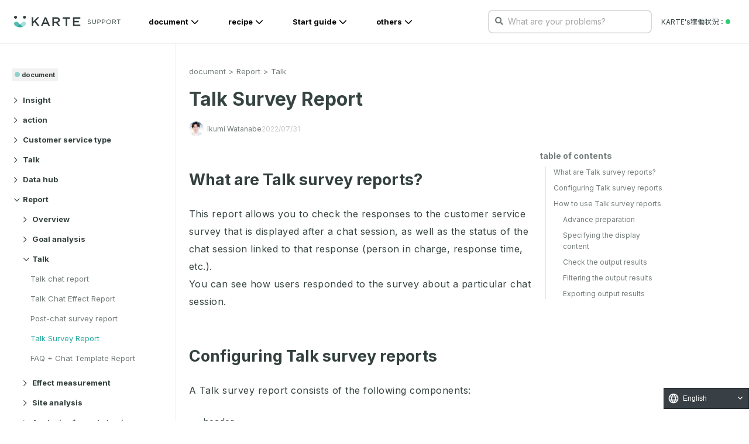

--- FILE ---
content_type: text/html; charset=utf-8
request_url: https://deal.karte.io/piid
body_size: 618
content:
<!DOCTYPE html>
<html>
	<head>
		<base href="" >
		<meta charset="utf-8"/>
		<meta http-equiv="Content-Type" content="text/html; charset=utf-8"/>
		<meta name="description" content=""/>
		<title></title>
	<meta name="robots" content="noindex" /><script type="text/javascript">
piAId = '820613';
piCId = '2799';
piHostname = 'deal.karte.io';

(function() {
	function async_load(){
		var s = document.createElement('script'); s.type = 'text/javascript';
		s.src = ('https:' == document.location.protocol ? 'https://' : 'http://') + piHostname + '/pd.js';
		var c = document.getElementsByTagName('script')[0]; c.parentNode.insertBefore(s, c);
	}
	if(window.attachEvent) { window.attachEvent('onload', async_load); }
	else { window.addEventListener('load', async_load, false); }
})();
</script></head>
	<body>
		<script>
  window.addEventListener("load", postPiId, false);
    function postPiId(e){
      setTimeout(function(){
      var target = parent.postMessage ? parent : (parent.document.postMessage ? parent.document : undefined);
      var j = {"pardot_id":"","call_name":"piId"};
      target.postMessage(j, "*");
      },0);
    }
</script>
	</body>
</html>


--- FILE ---
content_type: application/javascript; charset=UTF-8
request_url: https://support.karte.io/_nuxt/4e2f0805ef965ee1d8de.js
body_size: 54358
content:
(window.webpackJsonp=window.webpackJsonp||[]).push([[3],[,,,function(t,e,r){"use strict";r.d(e,"i",(function(){return v})),r.d(e,"j",(function(){return m})),r.d(e,"a",(function(){return x})),r.d(e,"o",(function(){return y})),r.d(e,"e",(function(){return A})),r.d(e,"f",(function(){return B})),r.d(e,"c",(function(){return w})),r.d(e,"n",(function(){return k})),r.d(e,"h",(function(){return _})),r.d(e,"p",(function(){return H})),r.d(e,"k",(function(){return z})),r.d(e,"m",(function(){return M})),r.d(e,"d",(function(){return T})),r.d(e,"b",(function(){return E})),r.d(e,"g",(function(){return j})),r.d(e,"l",(function(){return O}));var o=r(126),d=(r(46),r(29),r(37),r(183),r(213),r(43)),n=(r(148),r(149),r(124),r(59),r(44),r(10),r(1)),c=(r(45),r(18),r(13),r(39),r(92),r(27)),l=r(2);function f(object,t){var e=Object.keys(object);if(Object.getOwnPropertySymbols){var r=Object.getOwnPropertySymbols(object);t&&(r=r.filter((function(t){return Object.getOwnPropertyDescriptor(object,t).enumerable}))),e.push.apply(e,r)}return e}function h(t){for(var i=1;i<arguments.length;i++){var source=null!=arguments[i]?arguments[i]:{};i%2?f(Object(source),!0).forEach((function(e){Object(c.a)(t,e,source[e])})):Object.getOwnPropertyDescriptors?Object.defineProperties(t,Object.getOwnPropertyDescriptors(source)):f(Object(source)).forEach((function(e){Object.defineProperty(t,e,Object.getOwnPropertyDescriptor(source,e))}))}return t}function v(t){l.a.config.errorHandler&&l.a.config.errorHandler(t)}function m(t){return t.then((function(t){return t.default||t}))}function x(t,e){if(e||!t.options.__hasNuxtData){var r=t.options._originDataFn||t.options.data||function(){return{}};t.options._originDataFn=r,t.options.data=function(){var data=r.call(this);return this.$ssrContext&&(e=this.$ssrContext.asyncData[t.cid]),h({},data,{},e)},t.options.__hasNuxtData=!0,t._Ctor&&t._Ctor.options&&(t._Ctor.options.data=t.options.data)}}function y(t){return t.options&&t._Ctor===t?t:(t.options?(t._Ctor=t,t.extendOptions=t.options):(t=l.a.extend(t))._Ctor=t,!t.options.name&&t.options.__file&&(t.options.name=t.options.__file),t)}function A(t){var e=arguments.length>1&&void 0!==arguments[1]&&arguments[1];return Array.prototype.concat.apply([],t.matched.map((function(t,r){return Object.keys(t.components).map((function(o){return e&&e.push(r),t.components[o]}))})))}function B(t){var e=arguments.length>1&&void 0!==arguments[1]&&arguments[1];return Array.prototype.concat.apply([],t.matched.map((function(t,r){return Object.keys(t.instances).map((function(o){return e&&e.push(r),t.instances[o]}))})))}function w(t,e){return Array.prototype.concat.apply([],t.matched.map((function(t,r){return Object.keys(t.components).reduce((function(o,d){return t.components[d]?o.push(e(t.components[d],t.instances[d],t,d,r)):delete t.components[d],o}),[])})))}function k(t){return Promise.all(w(t,function(){var t=Object(n.a)(regeneratorRuntime.mark((function t(e,r,o,d){return regeneratorRuntime.wrap((function(t){for(;;)switch(t.prev=t.next){case 0:if("function"!=typeof e||e.options){t.next=4;break}return t.next=3,e();case 3:e=t.sent;case 4:return o.components[d]=y(e),t.abrupt("return",o.components[d]);case 6:case"end":return t.stop()}}),t)})));return function(e,r,o,d){return t.apply(this,arguments)}}()))}function _(t){return C.apply(this,arguments)}function C(){return(C=Object(n.a)(regeneratorRuntime.mark((function t(e){return regeneratorRuntime.wrap((function(t){for(;;)switch(t.prev=t.next){case 0:if(e){t.next=2;break}return t.abrupt("return");case 2:return t.next=4,k(e);case 4:return t.abrupt("return",h({},e,{meta:A(e).map((function(t,r){return h({},t.options.meta,{},(e.matched[r]||{}).meta)}))}));case 5:case"end":return t.stop()}}),t)})))).apply(this,arguments)}function H(t,e){return S.apply(this,arguments)}function S(){return(S=Object(n.a)(regeneratorRuntime.mark((function t(e,r){var n,c,l,f;return regeneratorRuntime.wrap((function(t){for(;;)switch(t.prev=t.next){case 0:return e.context||(e.context={isStatic:!1,isDev:!1,isHMR:!1,app:e,store:e.store,payload:r.payload,error:r.error,base:"/",env:{}},r.req&&(e.context.req=r.req),r.res&&(e.context.res=r.res),r.ssrContext&&(e.context.ssrContext=r.ssrContext),e.context.redirect=function(t,path,r){if(t){e.context._redirected=!0;var o=Object(d.a)(path);if("number"==typeof t||"undefined"!==o&&"object"!==o||(r=path||{},path=t,o=Object(d.a)(path),t=302),"object"===o&&(path=e.router.resolve(path).route.fullPath),!/(^[.]{1,2}\/)|(^\/(?!\/))/.test(path))throw path=$(path,r),window.location.replace(path),new Error("ERR_REDIRECT");e.context.next({path:path,query:r,status:t})}},e.context.nuxtState=window.__NUXT__),t.next=3,Promise.all([_(r.route),_(r.from)]);case 3:n=t.sent,c=Object(o.a)(n,2),l=c[0],f=c[1],r.route&&(e.context.route=l),r.from&&(e.context.from=f),e.context.next=r.next,e.context._redirected=!1,e.context._errored=!1,e.context.isHMR=!!r.isHMR,e.context.params=e.context.route.params||{},e.context.query=e.context.route.query||{};case 15:case"end":return t.stop()}}),t)})))).apply(this,arguments)}function z(t,e){return!t.length||e._redirected||e._errored?Promise.resolve():M(t[0],e).then((function(){return z(t.slice(1),e)}))}function M(t,e){var r;return(r=2===t.length?new Promise((function(r){t(e,(function(t,data){t&&e.error(t),r(data=data||{})}))})):t(e))&&(r instanceof Promise||"function"==typeof r.then)||(r=Promise.resolve(r)),r}function T(base,t){var path=decodeURI(window.location.pathname);return"hash"===t?window.location.hash.replace(/^#\//,""):(base&&0===path.indexOf(base)&&(path=path.slice(base.length)),(path||"/")+window.location.search+window.location.hash)}function E(t,e){return function(t){for(var e=new Array(t.length),i=0;i<t.length;i++)"object"===Object(d.a)(t[i])&&(e[i]=new RegExp("^(?:"+t[i].pattern+")$"));return function(r,o){for(var path="",data=r||{},d=(o||{}).pretty?I:encodeURIComponent,n=0;n<t.length;n++){var c=t[n];if("string"!=typeof c){var l=data[c.name||"pathMatch"],f=void 0;if(null==l){if(c.optional){c.partial&&(path+=c.prefix);continue}throw new TypeError('Expected "'+c.name+'" to be defined')}if(Array.isArray(l)){if(!c.repeat)throw new TypeError('Expected "'+c.name+'" to not repeat, but received `'+JSON.stringify(l)+"`");if(0===l.length){if(c.optional)continue;throw new TypeError('Expected "'+c.name+'" to not be empty')}for(var h=0;h<l.length;h++){if(f=d(l[h]),!e[n].test(f))throw new TypeError('Expected all "'+c.name+'" to match "'+c.pattern+'", but received `'+JSON.stringify(f)+"`");path+=(0===h?c.prefix:c.delimiter)+f}}else{if(f=c.asterisk?encodeURI(l).replace(/[?#]/g,(function(t){return"%"+t.charCodeAt(0).toString(16).toUpperCase()})):d(l),!e[n].test(f))throw new TypeError('Expected "'+c.name+'" to match "'+c.pattern+'", but received "'+f+'"');path+=c.prefix+f}}else path+=c}return path}}(function(t,e){var r,o=[],d=0,n=0,path="",c=e&&e.delimiter||"/";for(;null!=(r=R.exec(t));){var l=r[0],f=r[1],h=r.index;if(path+=t.slice(n,h),n=h+l.length,f)path+=f[1];else{var v=t[n],m=r[2],x=r[3],y=r[4],A=r[5],B=r[6],w=r[7];path&&(o.push(path),path="");var k=null!=m&&null!=v&&v!==m,_="+"===B||"*"===B,C="?"===B||"*"===B,H=r[2]||c,pattern=y||A;o.push({name:x||d++,prefix:m||"",delimiter:H,optional:C,repeat:_,partial:k,asterisk:!!w,pattern:pattern?P(pattern):w?".*":"[^"+L(H)+"]+?"})}}n<t.length&&(path+=t.substr(n));path&&o.push(path);return o}(t,e))}function j(t,e){var r={},o=h({},t,{},e);for(var d in o)String(t[d])!==String(e[d])&&(r[d]=!0);return r}function O(t){var e;if(t.message||"string"==typeof t)e=t.message||t;else try{e=JSON.stringify(t,null,2)}catch(r){e="[".concat(t.constructor.name,"]")}return h({},t,{message:e,statusCode:t.statusCode||t.status||t.response&&t.response.status||500})}window.onNuxtReadyCbs=[],window.onNuxtReady=function(t){window.onNuxtReadyCbs.push(t)};var R=new RegExp(["(\\\\.)","([\\/.])?(?:(?:\\:(\\w+)(?:\\(((?:\\\\.|[^\\\\()])+)\\))?|\\(((?:\\\\.|[^\\\\()])+)\\))([+*?])?|(\\*))"].join("|"),"g");function I(t){return encodeURI(t).replace(/[/?#]/g,(function(t){return"%"+t.charCodeAt(0).toString(16).toUpperCase()}))}function L(t){return t.replace(/([.+*?=^!:${}()[\]|/\\])/g,"\\$1")}function P(t){return t.replace(/([=!:$/()])/g,"\\$1")}function $(t,e){var r,o=t.indexOf("://");-1!==o?(r=t.substring(0,o),t=t.substring(o+3)):t.startsWith("//")&&(t=t.substring(2));var d,n=t.split("/"),c=(r?r+"://":"//")+n.shift(),path=n.filter(Boolean).join("/");return 2===(n=path.split("#")).length&&(path=n[0],d=n[1]),c+=path?"/"+path:"",e&&"{}"!==JSON.stringify(e)&&(c+=(2===t.split("?").length?"&":"?")+function(t){return Object.keys(t).sort().map((function(e){var r=t[e];return null==r?"":Array.isArray(r)?r.slice().map((function(t){return[e,"=",t].join("")})).join("&"):e+"="+r})).filter(Boolean).join("&")}(e)),c+=d?"#"+d:""}},function(t,e,r){"use strict";r.d(e,"a",(function(){return d})),r.d(e,"b",(function(){return n}));var o=r(122),d=function(){return o.createClient({space:"a2u8v2g0xvky",accessToken:"aXLUtuRZRbETPebZGKj9uomqrqusIGW3ZicLM37k_70",timeout:1e4})},n=function(){return o.createClient({space:"a2u8v2g0xvky",accessToken:"F22LhC_GaMCFCtQQHcu9wz_KPZMv62_a_xTrwt4wBaU",host:"preview.contentful.com"})}},,,,,function(t,e,r){"use strict";r.d(e,"a",(function(){return n}));r(18),r(13),r(45),r(313);var o=r(176),d=r(177),n=function(){function t(){var e=arguments.length>0&&void 0!==arguments[0]?arguments[0]:1e4;Object(o.a)(this,t),this.map=new Map,this.timeout=e}return Object(d.a)(t,[{key:"get",value:function(t){return this.map.get(t)}},{key:"set",value:function(t,e){var r=this;this.map.set(t,e),setTimeout((function(){r.map.delete(t)}),this.timeout)}}]),t}()},,,,,,,,,,,function(t,e,r){"use strict";var o={},d=r(0),n=Object(d.a)(o,(function(){var t=this.$createElement,e=this._self._c||t;return e("i",{attrs:{"aria-hidden":"true"}},[e("svg",{attrs:{width:"26",height:"26",viewBox:"0 0 26 26",fill:"none",xmlns:"http://www.w3.org/2000/svg"}},[e("circle",{attrs:{cx:"13",cy:"13",r:"13",fill:"#354341"}}),this._v(" "),e("path",{attrs:{d:"M13.8571 14.7494V14.0423C14.8017 13.51 15.5714 12.184 15.5714 10.8571C15.5714 8.72714 15.5714 7 13 7C10.4286 7 10.4286 8.72714 10.4286 10.8571C10.4286 12.184 11.1983 13.51 12.1429 14.0423V14.7494C9.23543 14.9869 7 16.4157 7 18.1429H19C19 16.4157 16.7646 14.9869 13.8571 14.7494Z",fill:"#F9F9F9"}})])])}),[],!1,null,null,null).exports,c={},l=Object(d.a)(c,(function(){var t=this.$createElement,e=this._self._c||t;return e("i",{attrs:{"aria-hidden":"true"}},[e("svg",{attrs:{width:"20",height:"20",viewBox:"0 0 20 20",fill:"none",xmlns:"http://www.w3.org/2000/svg"}},[e("path",{attrs:{"fill-rule":"evenodd","clip-rule":"evenodd",d:"M8.91115 1H17.8539C18.4271 1 19.0004 1.4586 19.0004 2.1465V11.0892C19.0004 11.7771 18.5418 12.2357 17.8539 12.2357H15.2169V7.07646C15.2169 5.81531 14.1851 4.78346 12.9239 4.78346H7.76465V2.1465C7.76465 1.4586 8.22325 1 8.91115 1ZM2.1465 19.0003H12.9236C13.6115 19.0003 14.0701 18.427 14.0701 17.8538V7.07668C14.0701 6.38878 13.6115 5.93018 12.9236 5.93018H2.1465C1.4586 5.93018 1 6.38878 1 7.07668V17.8538C1 18.5417 1.4586 19.0003 2.1465 19.0003Z",fill:"white"}}),this._v(" "),e("path",{attrs:{"fill-rule":"evenodd","clip-rule":"evenodd",d:"M8.91115 1H17.8539C18.4271 1 19.0004 1.4586 19.0004 2.1465V11.0892C19.0004 11.7771 18.5418 12.2357 17.8539 12.2357H15.2169V7.07646C15.2169 5.81531 14.1851 4.78346 12.9239 4.78346H7.76465V2.1465C7.76465 1.4586 8.22325 1 8.91115 1ZM2.1465 19.0003H12.9236C13.6115 19.0003 14.0701 18.427 14.0701 17.8538V7.07668C14.0701 6.38878 13.6115 5.93018 12.9236 5.93018H2.1465C1.4586 5.93018 1 6.38878 1 7.07668V17.8538C1 18.5417 1.4586 19.0003 2.1465 19.0003Z",fill:"#00100E","fill-opacity":"0.8"}})])])}),[],!1,null,null,null).exports,f={},h=Object(d.a)(f,(function(){var t=this.$createElement,e=this._self._c||t;return e("i",{attrs:{"aria-hidden":"true"}},[e("svg",{attrs:{width:"20",height:"20",viewBox:"0 0 20 20",fill:"none",xmlns:"http://www.w3.org/2000/svg"}},[e("path",{attrs:{d:"M0 2C0 0.895431 0.895431 0 2 0H18C19.1046 0 20 0.895431 20 2V18C20 19.1046 19.1046 20 18 20H2C0.895431 20 0 19.1046 0 18V2Z",fill:"#354341"}}),this._v(" "),e("path",{attrs:{d:"M0 0H4L2 2L0 4V0Z",fill:"white"}}),this._v(" "),e("path",{attrs:{d:"M6.729 9H7.807V5.094H9.298V4.1H5.238V5.094H6.729V9ZM11.5061 9H12.5841V7.047L14.4671 4.1H13.2421L12.0521 6.067L10.8831 4.1H9.62306L11.5061 7.068V9ZM5.588 16H6.666V14.53H7.485C8.584 14.53 9.466 13.942 9.466 12.808V12.794C9.466 11.793 8.759 11.1 7.59 11.1H5.588V16ZM6.666 13.571V12.073H7.499C8.038 12.073 8.374 12.332 8.374 12.815V12.829C8.374 13.249 8.059 13.571 7.52 13.571H6.666ZM10.2638 16H13.9948V15.041H11.3348V14.012H13.6448V13.053H11.3348V12.059H13.9598V11.1H10.2638V16Z",fill:"white"}})])])}),[],!1,null,null,null).exports,v={},m=Object(d.a)(v,(function(){var t=this.$createElement,e=this._self._c||t;return e("i",{attrs:{"aria-hidden":"true"}},[e("svg",{attrs:{width:"28",height:"28",viewBox:"0 0 28 28",fill:"none",xmlns:"http://www.w3.org/2000/svg"}},[e("path",{attrs:{d:"M11.5 0.234375C17.6543 0.234375 22.6406 5.2207 22.6406 11.375C22.6406 17.5293 17.6543 22.5156 11.5 22.5156C5.3457 22.5156 0.359375 17.5293 0.359375 11.375C0.359375 5.2207 5.3457 0.234375 11.5 0.234375ZM11.5 20.3594C16.4863 20.3594 20.4844 16.3613 20.4844 11.375C20.4844 6.43359 16.4863 2.39062 11.5 2.39062C6.55859 2.39062 2.51562 6.43359 2.51562 11.375C2.51562 16.3613 6.55859 20.3594 11.5 20.3594ZM8.75977 15.6875C8.49023 15.8672 8.17578 15.8223 7.99609 15.5527L7.14258 14.4297C6.96289 14.1602 7.00781 13.8457 7.27734 13.666L10.2422 11.4648V5.08594C10.2422 4.81641 10.5117 4.54688 10.7812 4.54688H12.2188C12.5332 4.54688 12.7578 4.81641 12.7578 5.08594V12.498C12.7578 12.6328 12.7129 12.8125 12.5781 12.9023L8.75977 15.6875Z",fill:"#354341"}}),this._v(" "),e("path",{attrs:{d:"M20.75 10.75C20.75 10.0313 19.7812 9.75 19.3438 10.3438C15.5 16 21 16.25 21 19C21 20.125 20.0625 21.0313 18.9688 21C17.8438 21 17 20.0938 17 19V16.3125C17 15.625 16.1562 15.3125 15.6875 15.8125C14.8438 16.6875 14 18.1875 14 20C14 23.3125 16.6875 26 20 26C23.2812 26 26 23.3125 26 20C26 14.6875 20.75 13.9688 20.75 10.75Z",fill:"#354341"}}),this._v(" "),e("path",{attrs:{"fill-rule":"evenodd","clip-rule":"evenodd",d:"M17.711 9.18813L17.7336 9.15741C18.5139 8.09841 19.7754 7.84656 20.7671 8.13361C21.7668 8.42303 22.75 9.35113 22.75 10.7501C22.75 10.9401 22.8041 11.1548 23.1197 11.5416C23.3942 11.8778 23.7128 12.1726 24.1538 12.5806C24.3316 12.7451 24.5293 12.928 24.752 13.1395C26.197 14.5113 28 16.5138 28 20.0001C28 24.4239 24.379 28.0001 20 28.0001C15.5829 28.0001 12 24.4171 12 20.0001C12 17.5786 13.1127 15.6051 14.2401 14.4322C14.7285 13.9175 15.351 13.6455 15.9835 13.5869C16.0368 12.2072 16.6334 10.7738 17.6896 9.21968L17.711 9.18813ZM18.0051 14.1782C18.108 14.9528 18.5114 15.5411 18.9902 16.0629C19.1884 16.2788 19.3994 16.4833 19.6075 16.6849C20.3214 17.3766 21 18.0341 21 19.0001C21 20.1251 20.0625 21.0313 18.9688 21.0001C17.8438 21.0001 17 20.0938 17 19.0001V16.3126C17 15.8855 16.6745 15.6032 16.3155 15.5703C16.0965 15.5503 15.8651 15.6231 15.6875 15.8126C15.5438 15.9616 15.4001 16.1288 15.2605 16.3126C15.1837 16.4136 15.1082 16.5197 15.0347 16.6306C15.0231 16.6481 15.0115 16.6657 15 16.6835C14.4388 17.5483 14 18.6929 14 20.0001C14 23.3126 16.6875 26.0001 20 26.0001C23.2812 26.0001 26 23.3126 26 20.0001C26 17.0128 24.34 15.478 22.8869 14.1345C22.0083 13.3222 21.2053 12.5798 20.8906 11.6286C20.889 11.6239 20.8875 11.6192 20.886 11.6145C20.8677 11.5583 20.8511 11.5013 20.8363 11.4436C20.8277 11.4099 20.8197 11.376 20.8123 11.3418C20.7717 11.1536 20.75 10.957 20.75 10.7501C20.75 10.0313 19.7812 9.75005 19.3438 10.3438C19.2495 10.4824 19.161 10.6178 19.0778 10.7501C18.9858 10.8962 18.9005 11.0385 18.8214 11.1771C18.8061 11.204 18.791 11.2307 18.7762 11.2573C18.0911 12.4841 17.9043 13.4203 18.0051 14.1782Z",fill:"#F0F1F1"}})])])}),[],!1,null,null,null).exports,x={},y=Object(d.a)(x,(function(){var t=this.$createElement,e=this._self._c||t;return e("i",{attrs:{"aria-hidden":"true"}},[e("svg",{attrs:{width:"17",height:"20",viewBox:"0 0 17 20",fill:"none",xmlns:"http://www.w3.org/2000/svg"}},[e("path",{attrs:{"fill-rule":"evenodd","clip-rule":"evenodd",d:"M5.0625 17.6875H11.2125C11.2125 18.9625 9.8375 20 8.1375 20C6.4375 20 5.0625 18.9625 5.0625 17.6875ZM9.675 1.7125C12.7625 2.4125 15.0625 5.175 15.0625 8.4625V11.9875L16.1625 14.375C16.45 15 16.175 15.75 15.55 16.0375C15.3875 16.1125 15.2125 16.15 15.025 16.15H1.25C0.5625 16.15 0 15.5875 0 14.9C0 14.725 0.0375 14.5375 0.1125 14.375L1.2125 11.9875V8.4625C1.2125 5.1625 3.5125 2.4125 6.6 1.7125V1.5375C6.6 0.6875 7.2875 0 8.1375 0C8.9875 0 9.675 0.6875 9.675 1.5375V1.7125Z",fill:"#354341"}})])])}),[],!1,null,null,null).exports,A={},B=Object(d.a)(A,(function(){var t=this.$createElement,e=this._self._c||t;return e("i",{attrs:{"aria-hidden":"true"}},[e("svg",{attrs:{width:"27",height:"19",viewBox:"0 0 27 19",fill:"none",xmlns:"http://www.w3.org/2000/svg"}},[e("path",{attrs:{"fill-rule":"evenodd","clip-rule":"evenodd",d:"M20.7688 9.3775V15.2975C20.7688 15.6775 20.5188 16.0075 20.1588 16.1075L14.0888 17.8675C13.4688 18.0475 12.8188 18.0475 12.1988 17.8675L6.12881 16.1075C5.76881 16.0075 5.51881 15.6775 5.51881 15.2975V9.3775L11.6088 11.2975C12.6088 11.6075 13.6688 11.6075 14.6688 11.2975L20.7688 9.3775ZM23.4288 10.8575V6.7575L14.1688 9.6775C13.5088 9.8875 12.7888 9.8875 12.1288 9.6775L0.888807 6.1375C0.218807 5.9275 -0.151193 5.2075 0.0588066 4.5375C0.178807 4.1475 0.488807 3.8375 0.888807 3.7075L12.1288 0.1575C12.7888 -0.0525 13.5088 -0.0525 14.1688 0.1575L25.3988 3.7175C26.0688 3.9275 26.4388 4.6475 26.2288 5.3075C26.1088 5.6975 25.7988 6.0075 25.3988 6.1375L25.1188 6.2275V10.8575L26.1988 13.0175C26.4088 13.4375 26.2388 13.9475 25.8188 14.1575C25.6988 14.2175 25.5688 14.2475 25.4388 14.2475H23.0988C22.6288 14.2475 22.2488 13.8675 22.2488 13.3975C22.2488 13.2675 22.2788 13.1375 22.3388 13.0175L23.4288 10.8575Z",fill:"#354341"}})])])}),[],!1,null,null,null).exports,w={},k=Object(d.a)(w,(function(){var t=this.$createElement,e=this._self._c||t;return e("i",{attrs:{"aria-hidden":"true"}},[e("svg",{attrs:{width:"20",height:"21",viewBox:"0 0 20 21",fill:"none",xmlns:"http://www.w3.org/2000/svg"}},[e("path",{attrs:{d:"M17.2794 6.2325V2.4651C17.2794 1.6279 16.6515 1 15.8143 1H3.46559C2.62839 1 2.00049 1.6279 2.00049 2.4651V6.2325C2.00049 7.0697 2.62839 7.6976 3.46559 7.6976H15.8143C16.5468 7.6976 17.2794 7.0697 17.2794 6.2325Z",fill:"white"}}),this._v(" "),e("path",{attrs:{d:"M17.2794 6.2325V2.4651C17.2794 1.6279 16.6515 1 15.8143 1H3.46559C2.62839 1 2.00049 1.6279 2.00049 2.4651V6.2325C2.00049 7.0697 2.62839 7.6976 3.46559 7.6976H15.8143C16.5468 7.6976 17.2794 7.0697 17.2794 6.2325Z",fill:"#00100E","fill-opacity":"0.8"}}),this._v(" "),e("path",{attrs:{d:"M17.2789 11.9883V10.5232C17.2789 9.68601 16.651 9.05811 15.8138 9.05811H3.4651C2.6279 9.05811 2 9.68601 2 10.5232V11.9883C2 12.8255 2.6279 13.4534 3.4651 13.4534H15.8138C16.5464 13.4534 17.2789 12.7209 17.2789 11.9883Z",fill:"white"}}),this._v(" "),e("path",{attrs:{d:"M17.2789 11.9883V10.5232C17.2789 9.68601 16.651 9.05811 15.8138 9.05811H3.4651C2.6279 9.05811 2 9.68601 2 10.5232V11.9883C2 12.8255 2.6279 13.4534 3.4651 13.4534H15.8138C16.5464 13.4534 17.2789 12.7209 17.2789 11.9883Z",fill:"#00100E","fill-opacity":"0.8"}}),this._v(" "),e("path",{attrs:{d:"M17.2789 17.5352V16.0701C17.2789 15.2329 16.651 14.605 15.8138 14.605H3.4651C2.6279 14.605 2 15.3375 2 16.0701V17.5352C2 18.3724 2.6279 19.0003 3.4651 19.0003H15.8138C16.5464 19.0003 17.2789 18.3724 17.2789 17.5352Z",fill:"white"}}),this._v(" "),e("path",{attrs:{d:"M17.2789 17.5352V16.0701C17.2789 15.2329 16.651 14.605 15.8138 14.605H3.4651C2.6279 14.605 2 15.3375 2 16.0701V17.5352C2 18.3724 2.6279 19.0003 3.4651 19.0003H15.8138C16.5464 19.0003 17.2789 18.3724 17.2789 17.5352Z",fill:"#00100E","fill-opacity":"0.8"}})])])}),[],!1,null,null,null).exports,_={},C=Object(d.a)(_,(function(){var t=this.$createElement,e=this._self._c||t;return e("i",{attrs:{"aria-hidden":"true"}},[e("svg",{attrs:{width:"15",height:"24",viewBox:"0 0 15 24",fill:"none",xmlns:"http://www.w3.org/2000/svg"}},[e("path",{attrs:{d:"M12.2188 0.875H2.15625C0.943359 0.875 0 1.86328 0 3.03125V21.7188C0 22.9316 0.943359 23.875 2.15625 23.875H12.2188C13.3867 23.875 14.375 22.9316 14.375 21.7188V3.03125C14.375 1.86328 13.3867 0.875 12.2188 0.875ZM7.1875 22.4375C6.37891 22.4375 5.75 21.8086 5.75 21C5.75 20.2363 6.37891 19.5625 7.1875 19.5625C7.95117 19.5625 8.625 20.2363 8.625 21C8.625 21.8086 7.95117 22.4375 7.1875 22.4375ZM12.2188 17.5859C12.2188 17.9004 11.9492 18.125 11.6797 18.125H2.69531C2.38086 18.125 2.15625 17.9004 2.15625 17.5859V3.57031C2.15625 3.30078 2.38086 3.03125 2.69531 3.03125H11.6797C11.9492 3.03125 12.2188 3.30078 12.2188 3.57031V17.5859Z",fill:"#354341"}})])])}),[],!1,null,null,null).exports,H={},S=Object(d.a)(H,(function(){var t=this.$createElement,e=this._self._c||t;return e("i",{attrs:{"aria-hidden":"true"}},[e("svg",{attrs:{width:"20",height:"20",viewBox:"0 0 20 20",fill:"none",xmlns:"http://www.w3.org/2000/svg"}},[e("path",{attrs:{"fill-rule":"evenodd","clip-rule":"evenodd",d:"M8.01608 1C11.8636 1 14.919 4.16855 14.919 8.01607C14.919 11.8636 11.8636 14.919 8.01608 15.0321H1.9053C1.45265 15.0321 1 14.5795 1 14.1269V8.01607C1 4.16855 4.16855 1 8.01608 1ZM9.71338 15.8242C13.2214 15.1452 15.8242 12.0898 16.0505 8.35547C17.8611 9.03444 19.1059 10.7319 18.9927 12.7688V17.2953C18.9927 17.748 18.6532 18.0874 18.2006 18.0874H13.6741C11.9766 18.0874 10.5055 17.1821 9.71338 15.8242Z",fill:"white"}}),this._v(" "),e("path",{attrs:{"fill-rule":"evenodd","clip-rule":"evenodd",d:"M8.01608 1C11.8636 1 14.919 4.16855 14.919 8.01607C14.919 11.8636 11.8636 14.919 8.01608 15.0321H1.9053C1.45265 15.0321 1 14.5795 1 14.1269V8.01607C1 4.16855 4.16855 1 8.01608 1ZM9.71338 15.8242C13.2214 15.1452 15.8242 12.0898 16.0505 8.35547C17.8611 9.03444 19.1059 10.7319 18.9927 12.7688V17.2953C18.9927 17.748 18.6532 18.0874 18.2006 18.0874H13.6741C11.9766 18.0874 10.5055 17.1821 9.71338 15.8242Z",fill:"#00100E","fill-opacity":"0.8"}})])])}),[],!1,null,null,null).exports,z={},M=Object(d.a)(z,(function(){var t=this.$createElement,e=this._self._c||t;return e("i",{attrs:{"aria-hidden":"true"}},[e("svg",{attrs:{width:"20",height:"20",viewBox:"0 0 20 20",fill:"none",xmlns:"http://www.w3.org/2000/svg"}},[e("path",{attrs:{"fill-rule":"evenodd","clip-rule":"evenodd",d:"M4.69229 10.4648C4.79428 10.2608 5.10024 10.2608 5.20222 10.4648C5.50818 11.2807 6.32406 11.7906 7.4459 11.7906C8.56774 11.7906 9.38363 11.2807 9.99554 10.4648C9.99554 10.2608 10.3015 10.2608 10.4035 10.4648C10.8114 11.2807 11.7293 11.7906 12.7491 11.7906C13.769 11.7906 14.6869 11.2807 15.0948 10.4648C15.0948 10.2608 15.4008 10.2608 15.5028 10.4648C15.9107 11.2807 16.8286 11.8926 17.8484 11.7906C19.5822 11.5866 20.2961 10.3628 19.8881 8.62905L17.1345 2.81588C16.8286 2.30596 16.3186 2 15.7067 2H4.38634C3.77443 2 3.2645 2.30596 2.95854 2.91787L0.10295 9.13898C-0.304992 10.3628 0.510892 11.7906 2.34663 11.7906C3.36648 11.7906 4.28435 11.2807 4.69229 10.4648ZM12.6477 12.9124C13.6676 12.9124 14.4835 12.5045 15.1974 11.8926C15.7073 12.4025 16.3192 12.7085 17.1351 12.8104V17.5018C17.1351 18.1137 16.7271 18.5216 16.1152 18.5216H14.5855V15.2581C14.5855 14.9521 14.3815 14.7482 14.0755 14.7482H11.7299C11.4239 14.7482 11.2199 14.9521 11.2199 15.2581V18.6236H4.18294C3.57103 18.6236 3.16309 18.2157 3.16309 17.6038V12.8104C3.87698 12.7085 4.4889 12.4025 4.99882 11.8926C5.61074 12.5045 6.63059 12.9124 7.54846 12.9124C8.46633 12.9124 9.3842 12.5045 10.0981 11.8926C10.71 12.5045 11.6279 12.9124 12.6477 12.9124ZM8.26236 16.7879C8.56831 16.7879 8.77228 16.5839 8.77228 16.278H8.87427V14.5442C8.87427 14.2382 8.6703 14.0343 8.36434 14.0343H6.01868C5.71272 14.0343 5.50875 14.2382 5.50875 14.5442V16.278C5.50875 16.5839 5.71272 16.7879 6.01868 16.7879H8.26236Z",fill:"white"}}),this._v(" "),e("path",{attrs:{"fill-rule":"evenodd","clip-rule":"evenodd",d:"M4.69229 10.4648C4.79428 10.2608 5.10024 10.2608 5.20222 10.4648C5.50818 11.2807 6.32406 11.7906 7.4459 11.7906C8.56774 11.7906 9.38363 11.2807 9.99554 10.4648C9.99554 10.2608 10.3015 10.2608 10.4035 10.4648C10.8114 11.2807 11.7293 11.7906 12.7491 11.7906C13.769 11.7906 14.6869 11.2807 15.0948 10.4648C15.0948 10.2608 15.4008 10.2608 15.5028 10.4648C15.9107 11.2807 16.8286 11.8926 17.8484 11.7906C19.5822 11.5866 20.2961 10.3628 19.8881 8.62905L17.1345 2.81588C16.8286 2.30596 16.3186 2 15.7067 2H4.38634C3.77443 2 3.2645 2.30596 2.95854 2.91787L0.10295 9.13898C-0.304992 10.3628 0.510892 11.7906 2.34663 11.7906C3.36648 11.7906 4.28435 11.2807 4.69229 10.4648ZM12.6477 12.9124C13.6676 12.9124 14.4835 12.5045 15.1974 11.8926C15.7073 12.4025 16.3192 12.7085 17.1351 12.8104V17.5018C17.1351 18.1137 16.7271 18.5216 16.1152 18.5216H14.5855V15.2581C14.5855 14.9521 14.3815 14.7482 14.0755 14.7482H11.7299C11.4239 14.7482 11.2199 14.9521 11.2199 15.2581V18.6236H4.18294C3.57103 18.6236 3.16309 18.2157 3.16309 17.6038V12.8104C3.87698 12.7085 4.4889 12.4025 4.99882 11.8926C5.61074 12.5045 6.63059 12.9124 7.54846 12.9124C8.46633 12.9124 9.3842 12.5045 10.0981 11.8926C10.71 12.5045 11.6279 12.9124 12.6477 12.9124ZM8.26236 16.7879C8.56831 16.7879 8.77228 16.5839 8.77228 16.278H8.87427V14.5442C8.87427 14.2382 8.6703 14.0343 8.36434 14.0343H6.01868C5.71272 14.0343 5.50875 14.2382 5.50875 14.5442V16.278C5.50875 16.5839 5.71272 16.7879 6.01868 16.7879H8.26236Z",fill:"#00100E","fill-opacity":"0.8"}})])])}),[],!1,null,null,null).exports,T={},E=Object(d.a)(T,(function(){var t=this.$createElement,e=this._self._c||t;return e("i",{attrs:{"aria-hidden":"true"}},[e("svg",{attrs:{width:"20",height:"20",viewBox:"0 0 20 20",fill:"none",xmlns:"http://www.w3.org/2000/svg"}},[e("path",{attrs:{"fill-rule":"evenodd","clip-rule":"evenodd",d:"M13.8 1H15.1C16.2 1 17 1.8 17 2.9V17.1C17 18.2 16.1 19 15.1 19H4.9C3.8 19 3 18.1 3 17.1V2.9C3 1.8 3.8 1 4.9 1H6.2V2.5C6.2 3.4 6.9 4.1 7.8 4.1H12.2C13.1 4.1 13.8 3.4 13.8 2.5V1ZM7.4 15.8C7.7 15.8 8 15.5 8 15.2V13C8 12.7 7.8 12.4 7.4 12.4H6.3C6 12.4 5.7 12.7 5.7 13V15.2C5.7 15.5 6 15.8 6.3 15.8H7.4ZM10.6 15.8C10.9 15.8 11.2 15.5 11.2 15.2H11.1V9.7C11.1 9.4 10.8 9.1 10.5 9.1H9.4C9.1 9.1 8.8 9.4 8.8 9.7V15.2C8.8 15.5 9.1 15.8 9.4 15.8H10.6ZM13.7 15.8C14 15.8 14.3 15.5 14.3 15.2V11.1C14.3 10.8 14 10.5 13.7 10.5H12.6C12.3 10.5 12 10.8 12 11.1V15.2C12 15.5 12.3 15.8 12.6 15.8H13.7ZM12.2004 2.9H7.80039C7.60039 2.9 7.40039 2.8 7.40039 2.5V1H12.6004V2.5C12.6004 2.7 12.4004 2.9 12.2004 2.9Z",fill:"white"}}),this._v(" "),e("path",{attrs:{"fill-rule":"evenodd","clip-rule":"evenodd",d:"M13.8 1H15.1C16.2 1 17 1.8 17 2.9V17.1C17 18.2 16.1 19 15.1 19H4.9C3.8 19 3 18.1 3 17.1V2.9C3 1.8 3.8 1 4.9 1H6.2V2.5C6.2 3.4 6.9 4.1 7.8 4.1H12.2C13.1 4.1 13.8 3.4 13.8 2.5V1ZM7.4 15.8C7.7 15.8 8 15.5 8 15.2V13C8 12.7 7.8 12.4 7.4 12.4H6.3C6 12.4 5.7 12.7 5.7 13V15.2C5.7 15.5 6 15.8 6.3 15.8H7.4ZM10.6 15.8C10.9 15.8 11.2 15.5 11.2 15.2H11.1V9.7C11.1 9.4 10.8 9.1 10.5 9.1H9.4C9.1 9.1 8.8 9.4 8.8 9.7V15.2C8.8 15.5 9.1 15.8 9.4 15.8H10.6ZM13.7 15.8C14 15.8 14.3 15.5 14.3 15.2V11.1C14.3 10.8 14 10.5 13.7 10.5H12.6C12.3 10.5 12 10.8 12 11.1V15.2C12 15.5 12.3 15.8 12.6 15.8H13.7ZM12.2004 2.9H7.80039C7.60039 2.9 7.40039 2.8 7.40039 2.5V1H12.6004V2.5C12.6004 2.7 12.4004 2.9 12.2004 2.9Z",fill:"#00100E","fill-opacity":"0.8"}})])])}),[],!1,null,null,null).exports,j={},O=Object(d.a)(j,(function(){var t=this.$createElement,e=this._self._c||t;return e("i",{attrs:{"aria-hidden":"true"}},[e("svg",{attrs:{width:"26",height:"24",viewBox:"0 0 26 24",fill:"none",xmlns:"http://www.w3.org/2000/svg"}},[e("path",{attrs:{d:"M24.6738 13.8125H14.0273L21.125 20.9551C21.3945 21.2246 21.8438 21.2246 22.1133 20.9551C23.8652 19.3379 25.0781 17.1367 25.3926 14.6211C25.4824 14.2168 25.123 13.8125 24.6738 13.8125ZM23.9551 10.9375C23.5957 5.54688 19.3281 1.2793 13.9375 0.919922C13.5332 0.875 13.2188 1.23438 13.2188 1.63867V11.6562H23.2363C23.6406 11.6562 24 11.3418 23.9551 10.9375ZM11.0625 13.8125V3.16602C11.0625 2.76172 10.6582 2.40234 10.2539 2.44727C4.86328 3.21094 0.775391 7.88281 1 13.498C1.17969 19.248 6.12109 23.9648 11.916 23.875C14.1621 23.875 16.2734 23.1562 17.9805 21.8984C18.3398 21.6738 18.3398 21.1348 18.0254 20.8203L11.0625 13.8125Z",fill:"#354341"}})])])}),[],!1,null,null,null).exports,R={},I=Object(d.a)(R,(function(){var t=this.$createElement,e=this._self._c||t;return e("i",{attrs:{"aria-hidden":"true"}},[e("svg",{attrs:{width:"20",height:"20",viewBox:"0 0 20 20",fill:"none",xmlns:"http://www.w3.org/2000/svg"}},[e("path",{attrs:{"fill-rule":"evenodd","clip-rule":"evenodd",d:"M14.1109 5.33355C14.1109 7.66542 12.2206 9.55577 9.88873 9.55577C7.55686 9.55577 5.6665 7.66542 5.6665 5.33355C5.6665 3.00168 7.55686 1.11133 9.88873 1.11133C12.2206 1.11133 14.1109 3.00168 14.1109 5.33355ZM10.1106 11.1113C14.555 11.1113 18.1106 14.5558 18.1106 18.8891H2.22168C2.22168 14.5558 5.66612 11.1113 10.1106 11.1113Z",fill:"white"}}),this._v(" "),e("path",{attrs:{"fill-rule":"evenodd","clip-rule":"evenodd",d:"M14.1109 5.33355C14.1109 7.66542 12.2206 9.55577 9.88873 9.55577C7.55686 9.55577 5.6665 7.66542 5.6665 5.33355C5.6665 3.00168 7.55686 1.11133 9.88873 1.11133C12.2206 1.11133 14.1109 3.00168 14.1109 5.33355ZM10.1106 11.1113C14.555 11.1113 18.1106 14.5558 18.1106 18.8891H2.22168C2.22168 14.5558 5.66612 11.1113 10.1106 11.1113Z",fill:"#00100E","fill-opacity":"0.8"}})])])}),[],!1,null,null,null).exports,L={},P=Object(d.a)(L,(function(){var t=this.$createElement,e=this._self._c||t;return e("i",{attrs:{"aria-hidden":"true"}},[e("svg",{attrs:{xmlns:"http://www.w3.org/2000/svg",width:"20px",height:"20px",viewBox:"0 0 20 20",fill:"none"}},[e("path",{attrs:{d:"M10,11 C11.1046,11 12,11.8954 12,13 L12,13 L12,18 C12,19.1046 11.1046,20 10,20 L10,20 L2,20 C0.895431,20 0,19.1046 0,18 L0,18 L0,13 C0,11.8954 0.895431,11 2,11 L2,11 Z M18,11 C19.1046,11 20,11.8954 20,13 L20,13 L20,18 C20,19.1046 19.1046,20 18,20 L18,20 L16,20 C14.8954,20 14,19.1046 14,18 L14,18 L14,13 C14,11.8954 14.8954,11 16,11 L16,11 Z M18,0 C19.1046,0 20,0.895431 20,2 L20,2 L20,7 C20,8.10457 19.1046,9 18,9 L18,9 L10,9 C8.89543,9 8,8.10457 8,7 L8,7 L8,2 C8,0.89543 8.89543,0 10,0 L10,0 Z M4,0 C5.10457,0 6,0.895431 6,2 L6,7 C6,8.10457 5.10457,9 4,9 L2,9 C0.89543,9 0,8.10457 0,7 L0,2 C0,0.89543 0.895431,0 2,0 L4,0 Z",fill:"#354341"}})])])}),[],!1,null,null,null).exports,$={},F=(r(226),Object(d.a)($,(function(){var t=this.$createElement;this._self._c;return this._m(0)}),[function(){var t=this.$createElement,e=this._self._c||t;return e("i",{attrs:{"aria-hidden":"true"}},[e("img",{attrs:{src:"/img/startguideIcon.png"}})])}],!1,null,"16cd4b60",null).exports),V={},N=(r(228),Object(d.a)(V,(function(){var t=this.$createElement;this._self._c;return this._m(0)}),[function(){var t=this.$createElement,e=this._self._c||t;return e("i",{attrs:{"aria-hidden":"true"}},[e("img",{attrs:{src:"/img/specificationIcon.png",alt:""}})])}],!1,null,"b2585c38",null).exports),K={},D=(r(230),Object(d.a)(K,(function(){var t=this.$createElement;this._self._c;return this._m(0)}),[function(){var t=this.$createElement,e=this._self._c||t;return e("i",{attrs:{"aria-hidden":"true"}},[e("img",{attrs:{src:"/img/tagandeventIcon.png"}})])}],!1,null,"74e9d09d",null).exports),Z={},U=Object(d.a)(Z,(function(){var t=this.$createElement,e=this._self._c||t;return e("i",{attrs:{"aria-hidden":"true"}},[e("svg",{attrs:{width:"23",height:"19",viewBox:"0 0 23 19",fill:"none",xmlns:"http://www.w3.org/2000/svg"}},[e("path",{attrs:{d:"M21.1719 0.75C21.5234 0.75 21.8359 0.828125 22.1094 1.0625C22.3438 1.29688 22.5 1.60938 22.5 1.96094V15.1641C22.5 15.4766 22.3828 15.75 22.1484 15.9844C21.9141 16.2188 21.6406 16.3359 21.3281 16.3359C19.9219 16.4141 18.5938 16.5703 17.3438 16.8047C15.4688 17.1172 13.9453 17.5859 12.7734 18.1719C12.5391 18.2891 12.3438 18.2891 12.1484 18.1719C11.9531 18.0547 11.875 17.8984 11.875 17.6641V3.44531C11.875 3.21094 11.9531 3.05469 12.1484 2.9375C13.3203 2.23438 14.8828 1.6875 16.8359 1.29688C18.1641 1.02344 19.6094 0.828125 21.1719 0.75ZM10.3516 2.9375C10.5078 3.05469 10.625 3.21094 10.625 3.44531V17.6641C10.625 17.8984 10.5078 18.0547 10.3125 18.1719C10.1172 18.2891 9.92188 18.2891 9.72656 18.1719C8.51562 17.5859 6.99219 17.1172 5.15625 16.8047C3.90625 16.5703 2.57812 16.4141 1.17188 16.3359C0.820312 16.3359 0.546875 16.2188 0.3125 15.9844C0.078125 15.75 0 15.4766 0 15.1641V1.96094C0 1.60938 0.117188 1.29688 0.390625 1.0625C0.625 0.828125 0.9375 0.75 1.32812 0.75C2.85156 0.828125 4.29688 1.02344 5.66406 1.29688C7.61719 1.6875 9.17969 2.23438 10.3516 2.9375Z",fill:"#354341"}})])])}),[],!1,null,null,null).exports,Q={},J=Object(d.a)(Q,(function(){var t=this.$createElement,e=this._self._c||t;return e("i",{attrs:{"aria-hidden":"true"}},[e("svg",{attrs:{width:"20",height:"20",viewBox:"0 0 20 20",fill:"none",xmlns:"http://www.w3.org/2000/svg"}},[e("path",{attrs:{"fill-rule":"evenodd","clip-rule":"evenodd",d:"M16.9233 4.67501C16.9233 6.70466 15.2779 8.35001 13.2482 8.35001C11.2186 8.35001 9.57324 6.70466 9.57324 4.67501C9.57324 2.64536 11.2186 1 13.2482 1C15.2779 1 16.9233 2.64536 16.9233 4.67501ZM16.4773 8.12768L17.7023 8.79586C18.9273 9.46404 18.9273 11.1345 17.7023 11.8027L4.56137 18.8186C3.33637 19.3754 2 18.5959 2 17.2595V3.22767C2 2.00267 3.33637 1.11176 4.56137 1.77994L8.57047 3.89585C8.4591 4.11858 8.4591 4.34131 8.4591 4.56403C8.4591 7.23677 10.575 9.35268 13.2477 9.35268C14.4727 9.35268 15.5864 8.90722 16.4773 8.12768Z",fill:"white"}}),this._v(" "),e("path",{attrs:{"fill-rule":"evenodd","clip-rule":"evenodd",d:"M16.9233 4.67501C16.9233 6.70466 15.2779 8.35001 13.2482 8.35001C11.2186 8.35001 9.57324 6.70466 9.57324 4.67501C9.57324 2.64536 11.2186 1 13.2482 1C15.2779 1 16.9233 2.64536 16.9233 4.67501ZM16.4773 8.12768L17.7023 8.79586C18.9273 9.46404 18.9273 11.1345 17.7023 11.8027L4.56137 18.8186C3.33637 19.3754 2 18.5959 2 17.2595V3.22767C2 2.00267 3.33637 1.11176 4.56137 1.77994L8.57047 3.89585C8.4591 4.11858 8.4591 4.34131 8.4591 4.56403C8.4591 7.23677 10.575 9.35268 13.2477 9.35268C14.4727 9.35268 15.5864 8.90722 16.4773 8.12768Z",fill:"#00100E","fill-opacity":"0.8"}})])])}),[],!1,null,null,null).exports,X={},W=Object(d.a)(X,(function(){var t=this.$createElement,e=this._self._c||t;return e("i",{attrs:{"aria-hidden":"true"}},[e("svg",{attrs:{width:"20",height:"20",viewBox:"0 0 20 20",fill:"none",xmlns:"http://www.w3.org/2000/svg"}},[e("path",{attrs:{"fill-rule":"evenodd","clip-rule":"evenodd",d:"M7.7575 11.061L18.5595 0.619061C18.7996 0.379015 18.5595 -0.101076 18.1995 0.0189466L0.55613 6.14011C-0.164007 6.38016 -0.164007 7.34034 0.436107 7.70041L6.79731 11.1811C7.15738 11.3011 7.51745 11.3011 7.7575 11.061ZM8.7175 11.7816L19.2795 1.21955C19.6396 0.979502 19.9996 1.21955 19.9996 1.45959L13.7585 18.9829C13.5184 19.7031 12.5582 19.7031 12.1982 19.1029L8.59747 12.7417C8.35743 12.5017 8.35743 12.0216 8.7175 11.7816Z",fill:"white"}}),this._v(" "),e("path",{attrs:{"fill-rule":"evenodd","clip-rule":"evenodd",d:"M7.7575 11.061L18.5595 0.619061C18.7996 0.379015 18.5595 -0.101076 18.1995 0.0189466L0.55613 6.14011C-0.164007 6.38016 -0.164007 7.34034 0.436107 7.70041L6.79731 11.1811C7.15738 11.3011 7.51745 11.3011 7.7575 11.061ZM8.7175 11.7816L19.2795 1.21955C19.6396 0.979502 19.9996 1.21955 19.9996 1.45959L13.7585 18.9829C13.5184 19.7031 12.5582 19.7031 12.1982 19.1029L8.59747 12.7417C8.35743 12.5017 8.35743 12.0216 8.7175 11.7816Z",fill:"#00100E","fill-opacity":"0.8"}})])])}),[],!1,null,null,null).exports,G={},Y=Object(d.a)(G,(function(){var t=this.$createElement,e=this._self._c||t;return e("i",{attrs:{"aria-hidden":"true"}},[e("svg",{attrs:{width:"20",height:"20",viewBox:"0 0 20 20",fill:"none",xmlns:"http://www.w3.org/2000/svg"}},[e("path",{attrs:{"fill-rule":"evenodd","clip-rule":"evenodd",d:"M6.66675 1C10.2858 1 13.2383 3.95242 13.2383 7.57151C13.2383 11.2858 10.1906 14.143 6.57151 14.143C2.95242 14.143 0 11.1906 0 7.57151C0 3.95242 3.04766 1 6.66675 1ZM9.23821 6.14292C9.23821 5.76196 8.95249 5.47624 8.57153 5.47624C8.19058 5.47624 7.90486 5.76196 7.90486 6.14292C7.90486 6.52388 8.19058 6.80959 8.57153 6.80959C8.95249 6.80959 9.23821 6.52388 9.23821 6.14292ZM5.3334 6.14292C5.3334 5.76196 5.04768 5.47624 4.66672 5.47624C4.28577 5.47624 4.00005 5.76196 4.00005 6.14292C4.00005 6.52388 4.28577 6.80959 4.66672 6.80959C5.04768 6.80959 5.3334 6.52388 5.3334 6.14292ZM4.28577 7.95247C4.00005 8.04771 3.90481 8.33342 3.90481 8.61914C4.28577 9.57153 5.3334 10.2382 6.57151 10.2382C7.80962 10.2382 8.95249 9.57153 9.23821 8.61914C9.33345 8.33342 9.23821 8.04771 8.85725 7.95247C8.66677 7.85723 8.38105 7.95247 8.28582 8.23818C8.09534 8.80962 7.42866 9.19058 6.57151 9.19058C5.8096 9.19058 5.04768 8.80962 4.8572 8.23818C4.76196 7.95247 4.57148 7.85723 4.28577 7.95247ZM18.2865 18.6194H19.0484C19.3341 18.6194 19.6198 19.0004 19.6198 19.2861C19.6198 19.5718 19.3341 19.8575 19.0484 19.8575H6.19106C5.90535 19.8575 5.61963 19.5718 5.61963 19.2861C5.61963 19.0004 5.90535 18.7146 6.19106 18.7146H7.14346V15.667C7.14346 15.286 7.52441 14.9051 7.90537 14.9051H9.23872C9.61968 14.9051 10.0006 15.286 10.0006 15.667V18.7146H11.2387V13.7622C11.2387 13.3812 11.6197 13.0003 12.0007 13.0003H13.334C13.715 13.0003 14.0959 13.3812 14.0959 13.7622V18.7146H15.4293V8.80977C15.4293 8.42881 15.8102 8.04785 16.1912 8.04785H17.5245C17.9055 8.04785 18.2865 8.42881 18.2865 8.80977V18.6194Z",fill:"#33403E"}})])])}),[],!1,null,null,null).exports,tt={},at=Object(d.a)(tt,(function(){var t=this.$createElement,e=this._self._c||t;return e("i",{attrs:{"aria-hidden":"true"}},[e("svg",{attrs:{width:"20",height:"20",viewBox:"0 0 20 20",fill:"none",xmlns:"http://www.w3.org/2000/svg"}},[e("g",{attrs:{"clip-path":"url(#clip0_4816_49455)"}},[e("path",{attrs:{d:"M7.16675 20C6.70651 20 6.33341 19.6269 6.33341 19.1667L6.33341 15C6.33341 14.5398 6.70651 14.1667 7.16675 14.1667H9.66675C10.127 14.1667 10.5001 14.5398 10.5001 15L10.5001 19.1667C10.5001 19.6269 10.127 20 9.66675 20H7.16675Z",fill:"#353F3E"}}),this._v(" "),e("path",{attrs:{d:"M7.16675 3.33333C6.70651 3.33333 6.33341 2.96024 6.33341 2.5L6.33341 0.833333C6.33341 0.373096 6.70651 1.29396e-07 7.16675 1.09279e-07L9.66675 0C10.127 -2.01176e-08 10.5001 0.373096 10.5001 0.833334L10.5001 2.5C10.5001 2.96024 10.127 3.33333 9.66675 3.33333H7.16675Z",fill:"#353F3E"}}),this._v(" "),e("path",{attrs:{d:"M0 5.33268C0 4.7804 0.447715 4.33268 1 4.33268H15.2468C15.5154 4.33268 15.7726 4.44068 15.9607 4.63237L19.3126 8.04904C19.6942 8.43796 19.6942 9.06074 19.3126 9.44966L15.9607 12.8663C15.7726 13.058 15.5154 13.166 15.2468 13.166H1C0.447717 13.166 0 12.7183 0 12.166V5.33268Z",fill:"#353F3E"}})]),this._v(" "),e("defs",[e("clipPath",{attrs:{id:"clip0_4816_49455"}},[e("rect",{attrs:{width:"20",height:"20",fill:"white"}})])])])])}),[],!1,null,null,null).exports,et={},ot=Object(d.a)(et,(function(){var t=this.$createElement,e=this._self._c||t;return e("i",{attrs:{"aria-hidden":"true"}},[e("svg",{attrs:{width:"24",height:"24",viewBox:"0 0 48 48",fill:"none",xmlns:"http://www.w3.org/2000/svg"}},[e("path",{attrs:{d:"M24.9439 2.31535C25.9853 1.27395 27.6737 1.27395 28.7151 2.31535L30.6007 4.20097C31.6421 5.24237 31.6421 6.93081 30.6007 7.9722L15.5158 23.0571C14.4744 24.0985 12.7859 24.0985 11.7445 23.0571L9.85893 21.1715C8.81753 20.1301 8.81753 18.4417 9.85893 17.4003L24.9439 2.31535Z",fill:"#353F3E"}}),this._v(" "),e("path",{attrs:{d:"M32.4863 24.943C33.5277 23.9016 35.2162 23.9016 36.2576 24.943L38.1432 26.8286C39.1846 27.87 39.1846 29.5584 38.1432 30.5998L23.0583 45.6848C22.0169 46.7261 20.3284 46.7261 19.287 45.6848L17.4014 43.7991C16.36 42.7577 16.36 41.0693 17.4014 40.0279L32.4863 24.943Z",fill:"#353F3E"}}),this._v(" "),e("path",{attrs:{d:"M24.9439 17.4006C25.9853 16.3592 27.6737 16.3592 28.7151 17.4006L30.6007 19.2863C31.6421 20.3277 31.6421 22.0161 30.6007 23.0575L23.0583 30.6C22.0169 31.6414 20.3284 31.6414 19.287 30.6L17.4014 28.7143C16.36 27.6729 16.36 25.9845 17.4014 24.9431L24.9439 17.4006Z",fill:"#353F3E"}})])])}),[],!1,null,null,null).exports,it={"account-setting":n,"campaign-service":l,"campaign-type":h,event:m,info:y,"karte-academy":B,"karte-datahub":k,"karte-for-app":C,"karte-talk":S,"knowledge-store":M,report:E,segment:O,user:I,specification:F,startguide:N,tagandevent:D,startar:U,blocks:P,live:J,message:W,userdashboard:Y,rightsupport:at,signals:ot},nt={name:"Icon",props:["icon"],computed:{iconComponent:function(){var t=it[this.icon];return t||I}}},ct=Object(d.a)(nt,(function(){var t=this.$createElement;return(this._self._c||t)(this.iconComponent,{tag:"component"})}),[],!1,null,null,null);e.a=ct.exports},,,,function(t,e,r){"use strict";r.d(e,"a",(function(){return o})),r.d(e,"b",(function(){return d}));r(44),r(37);function o(t){return"/"+d(t).join("/")}function d(t){return t.split("/").filter((function(s){return s})).map((function(s){return s.replace(/[^a-zA-X0-9_-]/gm,"")}))}},,,,,,,,,,,,function(t,e,r){"use strict";r(46),r(29),r(18),r(39),r(13);var o=r(27),d=(r(10),r(1)),n=(r(92),r(2)),c=r(171),l=r.n(c),f=r(120),h=r(3),v=function(){return Object(h.j)(r.e(9).then(r.bind(null,771)))},m=function(){return Object(h.j)(r.e(10).then(r.bind(null,772)))},x=function(){return Object(h.j)(r.e(14).then(r.bind(null,770)))},y=function(){return Object(h.j)(r.e(15).then(r.bind(null,773)))},A=function(){return Object(h.j)(r.e(17).then(r.bind(null,768)))},B=function(){return Object(h.j)(Promise.all([r.e(0),r.e(1),r.e(8)]).then(r.bind(null,774)))},w=function(){return Object(h.j)(Promise.all([r.e(0),r.e(2),r.e(1),r.e(12)]).then(r.bind(null,775)))},k=function(){return Object(h.j)(Promise.all([r.e(0),r.e(2),r.e(1),r.e(13)]).then(r.bind(null,776)))},_=function(){return Object(h.j)(Promise.all([r.e(0),r.e(16)]).then(r.bind(null,777)))},C=function(){return Object(h.j)(r.e(11).then(r.bind(null,769)))},H=function(){return Object(h.j)(r.e(7).then(r.bind(null,778)))},S=function(){return Object(h.j)(r.e(6).then(r.bind(null,779)))},z=function(){return Object(h.j)(r.e(5).then(r.bind(null,780)))};n.a.use(f.a),"scrollRestoration"in window.history&&(window.history.scrollRestoration="manual",window.addEventListener("beforeunload",(function(){window.history.scrollRestoration="auto"})),window.addEventListener("load",(function(){window.history.scrollRestoration="manual"})));var M=function(t,e,r){var o=!1;return t.matched.length<2&&t.matched.every((function(t){return!1!==t.components.default.options.scrollToTop}))?o={x:0,y:0}:t.matched.some((function(t){return t.components.default.options.scrollToTop}))&&(o={x:0,y:0}),r&&(o=r),new Promise((function(e){window.$nuxt.$once("triggerScroll",(function(){if(t.hash){var r=t.hash;void 0!==window.CSS&&void 0!==window.CSS.escape&&(r="#"+window.CSS.escape(r.substr(1)));try{document.querySelector(r)&&(o={selector:r})}catch(t){console.warn("Failed to save scroll position. Please add CSS.escape() polyfill (https://github.com/mathiasbynens/CSS.escape).")}}e(o)}))}))};function T(){return new f.a({mode:"history",base:decodeURI("/"),linkActiveClass:"nuxt-link-active",linkExactActiveClass:"nuxt-link-exact-active",scrollBehavior:M,routes:[{path:"/faq",component:v,name:"faq"},{path:"/hidden",component:m,name:"hidden"},{path:"/release-notes",component:x,name:"release-notes"},{path:"/search",component:y,name:"search"},{path:"/support-column",component:A,name:"support-column"},{path:"/faq/:slag",component:B,name:"faq-slag"},{path:"/post/:slag?",component:w,name:"post-slag"},{path:"/release-notes/:id?",component:k,name:"release-notes-id"},{path:"/support-column/:id?",component:_,name:"support-column-id"},{path:"/",component:C,name:"index"},{path:"/:main_category",component:H,name:"main_category"},{path:"/:main_category/:sub_category",component:S,name:"main_category-sub_category"},{path:"/:main_category/:sub_category/:sub_sub_category",component:z,name:"main_category-sub_category-sub_sub_category"}],fallback:!1})}var E=r(172);function j(object,t){var e=Object.keys(object);if(Object.getOwnPropertySymbols){var r=Object.getOwnPropertySymbols(object);t&&(r=r.filter((function(t){return Object.getOwnPropertyDescriptor(object,t).enumerable}))),e.push.apply(e,r)}return e}var O=function(t){for(var i=1;i<arguments.length;i++){var source=null!=arguments[i]?arguments[i]:{};i%2?j(Object(source),!0).forEach((function(e){Object(o.a)(t,e,source[e])})):Object.getOwnPropertyDescriptors?Object.defineProperties(t,Object.getOwnPropertyDescriptors(source)):j(Object(source)).forEach((function(e){Object.defineProperty(t,e,Object.getOwnPropertyDescriptor(source,e))}))}return t}({},r.n(E).a,{name:"NoSsr"}),R={name:"NuxtChild",functional:!0,props:{nuxtChildKey:{type:String,default:""},keepAlive:Boolean,keepAliveProps:{type:Object,default:void 0}},render:function(t,e){var r=e.parent,data=e.data,o=e.props;data.nuxtChild=!0;for(var d=r,n=r.$nuxt.nuxt.transitions,c=r.$nuxt.nuxt.defaultTransition,l=0;r;)r.$vnode&&r.$vnode.data.nuxtChild&&l++,r=r.$parent;data.nuxtChildDepth=l;var f=n[l]||c,h={};I.forEach((function(t){void 0!==f[t]&&(h[t]=f[t])}));var v={};L.forEach((function(t){"function"==typeof f[t]&&(v[t]=f[t].bind(d))}));var m=v.beforeEnter;v.beforeEnter=function(t){if(window.$nuxt.$nextTick((function(){window.$nuxt.$emit("triggerScroll")})),m)return m.call(d,t)};var x=[t("router-view",data)];return o.keepAlive&&(x=[t("keep-alive",{props:o.keepAliveProps},x)]),t("transition",{props:h,on:v},x)}},I=["name","mode","appear","css","type","duration","enterClass","leaveClass","appearClass","enterActiveClass","enterActiveClass","leaveActiveClass","appearActiveClass","enterToClass","leaveToClass","appearToClass"],L=["beforeEnter","enter","afterEnter","enterCancelled","beforeLeave","leave","afterLeave","leaveCancelled","beforeAppear","appear","afterAppear","appearCancelled"],P={props:["error"],layout:"nothing"},$=r(0),F=Object($.a)(P,(function(){var t=this,e=t.$createElement,r=t._self._c||e;return r("div",[404===t.error.statusCode?r("h1",[t._v("ページが見つかりません")]):408===t.error.statusCode?r("h1",[t._v("タイムアウトしました")]):r("h1",[t._v(t._s(t.error.statusCode)+": エラーが発生しました")]),t._v(" "),r("nuxt-link",{attrs:{to:"/"}},[t._v("ホーム")])],1)}),[],!1,null,null,null).exports,V=(r(55),{name:"Nuxt",components:{NuxtChild:R,NuxtError:F},props:{nuxtChildKey:{type:String,default:void 0},keepAlive:Boolean,keepAliveProps:{type:Object,default:void 0},name:{type:String,default:"default"}},computed:{routerViewKey:function(){if(void 0!==this.nuxtChildKey||this.$route.matched.length>1)return this.nuxtChildKey||Object(h.b)(this.$route.matched[0].path)(this.$route.params);var t=this.$route.matched[0]&&this.$route.matched[0].components.default;if(t&&t.options){var e=t.options,r=e.key,o=e.watchQuery;if(r)return"function"==typeof r?r(this.$route):r;if(o){if(o.length){var d={},n=!0,c=!1,l=void 0;try{for(var f,v=o[Symbol.iterator]();!(n=(f=v.next()).done);n=!0){var m=f.value;d[m]=this.$route.query[m]}}catch(t){c=!0,l=t}finally{try{n||null==v.return||v.return()}finally{if(c)throw l}}return this.$router.resolve({path:this.$route.path,query:d}).href}return this.$route.fullPath}}return this.$route.path}},beforeCreate:function(){n.a.util.defineReactive(this,"nuxt",this.$root.$options.nuxt)},render:function(t){return this.nuxt.err?t("NuxtError",{props:{error:this.nuxt.err}}):t("NuxtChild",{key:this.routerViewKey,props:this.$props})}}),N={name:"NuxtLoading",data:function(){return{percent:0,show:!1,canSucceed:!0,reversed:!1,skipTimerCount:0,rtl:!1,throttle:200,duration:5e3,continuous:!1}},computed:{left:function(){return!(!this.continuous&&!this.rtl)&&(this.rtl?this.reversed?"0px":"auto":this.reversed?"auto":"0px")}},beforeDestroy:function(){this.clear()},methods:{clear:function(){clearInterval(this._timer),clearTimeout(this._throttle),this._timer=null},start:function(){var t=this;return this.clear(),this.percent=0,this.reversed=!1,this.skipTimerCount=0,this.canSucceed=!0,this.throttle?this._throttle=setTimeout((function(){return t.startTimer()}),this.throttle):this.startTimer(),this},set:function(t){return this.show=!0,this.canSucceed=!0,this.percent=Math.min(100,Math.max(0,Math.floor(t))),this},get:function(){return this.percent},increase:function(t){return this.percent=Math.min(100,Math.floor(this.percent+t)),this},decrease:function(t){return this.percent=Math.max(0,Math.floor(this.percent-t)),this},pause:function(){return clearInterval(this._timer),this},resume:function(){return this.startTimer(),this},finish:function(){return this.percent=this.reversed?0:100,this.hide(),this},hide:function(){var t=this;return this.clear(),setTimeout((function(){t.show=!1,t.$nextTick((function(){t.percent=0,t.reversed=!1}))}),500),this},fail:function(){return this.canSucceed=!1,this},startTimer:function(){var t=this;this.show||(this.show=!0),void 0===this._cut&&(this._cut=1e4/Math.floor(this.duration)),this._timer=setInterval((function(){t.skipTimerCount>0?t.skipTimerCount--:(t.reversed?t.decrease(t._cut):t.increase(t._cut),t.continuous&&(t.percent>=100?(t.skipTimerCount=1,t.reversed=!t.reversed):t.percent<=0&&(t.skipTimerCount=1,t.reversed=!t.reversed)))}),100)}},render:function(t){var e=t(!1);return this.show&&(e=t("div",{staticClass:"nuxt-progress",class:{"nuxt-progress-notransition":this.skipTimerCount>0,"nuxt-progress-failed":!this.canSucceed},style:{width:this.percent+"%",left:this.left}})),e}},K=(r(220),Object($.a)(N,void 0,void 0,!1,null,null,null).exports),D=(r(222),r(224),r(37),r(69)),Z=r.n(D),U=r(20),Q=r(131),J=r(24),X=r(53),W={components:{Icon:U.a,Pagination:Q.a},data:function(){return{tab:"",selectedCategory:null,selectedResource:!1,searchText:""}},watch:{$route:function(){this.selectedCategory=null},searchText:Z()(function(){var t=Object(d.a)(regeneratorRuntime.mark((function t(e){return regeneratorRuntime.wrap((function(t){for(;;)switch(t.prev=t.next){case 0:if(this.$store.dispatch("search/searchByQueryForMini",e),0!==e.length){t.next=3;break}return t.abrupt("return");case 3:this.$store.commit("modal/open",{component:X.a,state:this.$refs.searchInputForm});case 4:case"end":return t.stop()}}),t,this)})));return function(e){return t.apply(this,arguments)}}(),100)},computed:{_isCurrent:function(){if("/"!==this.$route.path)return this.$route.path.split("/")[1]},categories:function(){return(0,this.$store.getters["category/findCategoriesBySlag"])("/",{isRoot:!0})},resources:function(){return this.$store.state.resource.resources},subCategoriesInSelectedCategory:function(){return this.selectedCategory?(0,this.$store.getters["category/findCategoriesBySlag"])(this.selectedCategory.fields.slag,{oneDepth:!0}):null}},methods:{onFocused:function(){0!==this.searchText.length&&this.$store.commit("modal/open",{component:X.a,state:this.$refs.searchInputForm})},onBlured:function(){this.$store.dispatch("modal/willClose")},normalizeSlag:function(t){return Object(J.a)(t)},selectCategory:function(t){this.selectedCategory&&this.selectedCategory.sys.id===t.sys.id?this.selectedCategory=null:(this.selectedResource=!1,this.selectedCategory=t)},selectResource:function(){this.selectedResource?this.selectedResource=!1:(this.selectedCategory=null,this.selectedResource=!0)}}},G=(r(248),Object($.a)(W,(function(){var t=this,e=t.$createElement,o=t._self._c||e;return o("header",{staticClass:"Header"},[o("div",{staticClass:"HeaderUpper"},[o("h1",{staticClass:"HeaderLogo"},[o("nuxt-link",{staticClass:"HeaderHome",attrs:{to:"/"}},[o("img",{attrs:{src:r(150),width:"90",height:"16",alt:"KARTE"}}),t._v("\n        SUPPORT\n      ")])],1),t._v(" "),o("nav",{staticClass:"HeaderNav"},[o("ul",{staticClass:"HeaderNav_List",attrs:{role:"tablist"}},[t._l(t.categories,(function(e){return o("li",{key:e.sys.id,staticClass:"HeaderNav_Item",attrs:{role:"presentation"}},[o("button",{staticClass:"HeaderNav_Btn",attrs:{type:"button",role:"tab","aria-controls":e.fields.slag},on:{click:function(r){return t.selectCategory(e)}}},[t._v("\n            "+t._s(e.fields.name)+"\n          ")])])})),t._v(" "),o("li",{staticClass:"HeaderNav_Item",attrs:{role:"presentation"}},[o("button",{staticClass:"HeaderNav_Btn",attrs:{type:"button",role:"tab","aria-controls":"resource"},on:{click:function(e){return t.selectResource()}}},[t._v("\n            リソース\n          ")])])],2)]),t._v(" "),o("div",{staticClass:"HeaderSearch"},[o("label",{staticClass:"HeaderSearch_Label",attrs:{for:"header_search"}},[o("input",{directives:[{name:"model",rawName:"v-model",value:t.searchText,expression:"searchText"}],ref:"searchInputForm",staticClass:"HeaderSearch_Area",attrs:{type:"text",id:"header_search",placeholder:"どんなことでお困りですか？"},domProps:{value:t.searchText},on:{focus:t.onFocused,blur:t.onBlured,input:function(e){e.target.composing||(t.searchText=e.target.value)}}})]),t._v(" "),t._m(0)])]),t._v(" "),t.selectedCategory&&!t.selectedResource?o("div",{staticClass:"HeaderBottom"},[o("div",{class:"HeaderMenu _"+t.selectedCategory.fields.slag,attrs:{role:"tabpanel",id:t.selectedCategory.fields.slag,"aria-expanded":!0}},[o("div",{staticClass:"HeaderMenu_Title"},[o("h2",{staticClass:"HeaderMenu_Heading"},[t._v(t._s(t.selectedCategory.fields.name))]),t._v(" "),o("p",{staticClass:"HeaderMenu_Desc"},[t._v("\n          "+t._s(t.selectedCategory.fields.description)+"\n        ")])]),t._v(" "),o("ul",{class:"HeaderMenu_List _"+t.selectedCategory.fields.slag},t._l(t.subCategoriesInSelectedCategory,(function(e){return o("li",{key:e.sys.id,staticClass:"HeaderMenu_Item"},[o("nuxt-link",{staticClass:"HeaderMenu_Link",attrs:{to:t.normalizeSlag(e.fields.slag)}},[o("Icon",{staticClass:"HeaderMenu_Icon",attrs:{icon:e.fields.icon}}),t._v(" "),o("h3",{staticClass:"HeaderMenu_Title"},[t._v(t._s(e.fields.name))])],1)],1)})),0)])]):t._e(),t._v(" "),t.selectedResource&&!t.selectedCategory?o("div",{staticClass:"HeaderBottom"},[o("div",{staticClass:"HeaderMenu _resource",attrs:{id:"resource",role:"tabpanel","aria-expanded":!0}},[t._m(1),t._v(" "),o("ul",{staticClass:"HeaderMenu_List _resource"},t._l(t.resources,(function(e){return o("li",{key:e.sys.id,staticClass:"HeaderMenu_Item"},[o("nuxt-link",{staticClass:"HeaderResource_Link",attrs:{to:e.fields.url}},[o("img",{staticClass:"HeaderResource_Img",attrs:{src:e.fields.banner.fields.file.url,alt:""}}),t._v(" "),o("h3",{staticClass:"HeaderResource_Heading"},[t._v(t._s(e.fields.name))]),t._v(" "),o("p",{staticClass:"HeaderResource_Desc"},[t._v("\n              "+t._s(e.fields.description)+"\n            ")])])],1)})),0)])]):t._e()])}),[function(){var t=this.$createElement,e=this._self._c||t;return e("button",{staticClass:"HeaderSearch_Btn",attrs:{type:"submit","aria-label":"検索する"}},[e("i",{staticClass:"fas fa-search",attrs:{"aria-hidden":"true"}})])},function(){var t=this.$createElement,e=this._self._c||t;return e("div",{staticClass:"HeaderMenu_Title"},[e("h2",{staticClass:"HeaderMenu_Heading"},[this._v("リソース")]),this._v(" "),e("p",{staticClass:"HeaderMenu_Desc"},[this._v("その他のKARTEリソースをご紹介いたします")])])}],!1,null,"692e67a8",null).exports,{data:function(){return{}},computed:{},methods:{open:function(){this.$store.commit("modal/open",{component:X.a,state:{}})}}}),Y=(r(251),Object($.a)(G,(function(){var t=this.$createElement,e=this._self._c||t;return e("div",{staticClass:"Search"},[e("label",{attrs:{for:"header_search"}},[e("div",{staticClass:"Search_Input",on:{click:this.open}},[e("div",{staticClass:"Search_Input_Placeholder"},[this._v("\n        どんなことでお困りですか？\n      ")])])]),this._v(" "),e("button",{staticClass:"Search_Button",attrs:{type:"submit","aria-label":"検索する"},on:{click:this.open}},[e("i",{staticClass:"fas fa-search",attrs:{"aria-hidden":"true"}})])])}),[],!1,null,"0a99d03b",null).exports),label=r(57),tt={components:{Icon:U.a,Label:label.a},props:["category"],methods:{normalizeSlag:J.a,findSubCategories:function(t){return(0,this.$store.getters["category/findCategoriesBySlag"])(t.fields.slag,{oneDepth:!0})}}},at=(r(253),Object($.a)(tt,(function(){var t=this,e=t.$createElement,r=t._self._c||e;return r("div",{staticClass:"HeaderBottom"},[r("div",{class:"HeaderExpansion_Menu _"+t.category.fields.slag,attrs:{role:"tabpanel",id:t.category.fields.slag,"aria-expanded":!0}},[r("ul",{class:"HeaderExpansion_Menu_List _"+t.category.fields.slag},t._l(t.findSubCategories(t.category),(function(e){return r("li",{key:e.sys.id,staticClass:"HeaderExpansion_Menu_Item"},[r("nuxt-link",{staticClass:"HeaderExpansion_Menu_Link",attrs:{to:t.normalizeSlag(e.fields.slag)}},[r("span",{staticClass:"HeaderExpansion_Menu_Title"},[t._v(t._s(e.fields.name))])])],1)})),0)])])}),[],!1,null,"6b3bb3aa",null).exports),et={components:{Icon:U.a},data:function(){return{expandCategory:"",current:""}},props:["categories"],methods:{normalizeSlag:J.a,findSubCategories:function(t){return(0,this.$store.getters["category/findCategoriesBySlag"])(t.fields.slag,{oneDepth:!0})},setExpandCategory:function(t){this.expandCategory==t?this.expandCategory="":this.expandCategory=t},isCurrent:function(t){return t==this.expandCategory}},computed:{currentMode:function(){return this.$store.getters["mode/currentMode"]}}},ot=(r(255),Object($.a)(et,(function(){var t=this,e=t.$createElement,r=t._self._c||e;return r("div",{staticClass:"HeaderExpansionMenuForSP",attrs:{"aria-expanded":!0}},[t.currentMode.main?r("div",{staticClass:"HeaderExpansionMenuForSP_Menu"},[t._l(t.categories,(function(e){return r("div",{key:e.sys.id,staticClass:"HeaderExpansionMenuForSP_Menu_Item_List",class:{active:t.isCurrent(e.sys.id)}},[r("div",{staticClass:"HeaderExpansionMenuForSP_Menu_Heading",on:{click:function(r){return t.setExpandCategory(e.sys.id)}}},[t._v("\n        "+t._s(e.fields.name)+"\n      ")]),t._v(" "),r("div",{staticClass:"HeaderExpansionMenuForSP_Menu_Container"},t._l(t.findSubCategories(e),(function(e){return r("div",{key:e.sys.id,staticClass:"HeaderExpansionMenuForSP_Menu_Item"},[r("nuxt-link",{staticClass:"HeaderExpansionMenuForSP_Menu_Link",attrs:{to:t.normalizeSlag(e.fields.slag)}},[r("span",{staticClass:"HeaderExpansionMenuForSP_Menu_Title"},[t._v("\n              "+t._s(e.fields.name)+"\n            ")])])],1)})),0)])})),t._v(" "),r("div",{staticClass:"HeaderExpansionMenuForSP_Menu_Item_List",class:{active:t.isCurrent("release-notes")}},[r("div",{staticClass:"HeaderExpansionMenuForSP_Menu_Heading",on:{click:function(e){return t.setExpandCategory("release-notes")}}},[t._v("\n        リリースノート\n      ")]),t._v(" "),r("div",{staticClass:"HeaderExpansionMenuForSP_Menu_Container"},[r("div",{staticClass:"HeaderExpansionMenuForSP_Menu_Item"},[r("nuxt-link",{staticClass:"HeaderExpansionMenuForSP_Menu_Link",attrs:{to:"/release-notes"}},[r("span",{staticClass:"HeaderExpansionMenuForSP_Menu_Title"},[t._v("\n              リリースノート\n            ")])])],1)])])],2):r("div",{staticClass:"HeaderExpansionMenuForSP_Menu"},[r("div",{staticClass:"HeaderExpansionMenuForSP_Menu_Item_List"},t._l(t.currentMode.topMenus,(function(menu){return r("div",{key:"sp-menu-"+menu.to,staticClass:"HeaderExpansionMenuForSP_Menu_Item"},[r("nuxt-link",{staticClass:"HeaderExpansionMenuForSP_Menu_Link",attrs:{to:menu.to}},[r("span",{staticClass:"HeaderExpansionMenuForSP_Menu_Title"},[t._v("\n            "+t._s(menu.text)+"\n          ")])])],1)})),0)])])}),[],!1,null,"57f46c0f",null).exports),it={components:{Icon:U.a},props:["resources"]},nt=(r(257),{components:{Search:Y,HeaderExpansionMenu:at,HeaderExpansionMenuForSP:ot,HeaderExpansionResource:Object($.a)(it,(function(){var t=this,e=t.$createElement,r=t._self._c||e;return r("div",{staticClass:"HeaderBottom"},[r("div",{staticClass:"HeaderExpansion_Menu _resource",attrs:{role:"tabpanel","aria-expanded":!0}},[r("ul",{staticClass:"HeaderExpansion_Menu_List _resource"},t._l(t.resources,(function(e){return r("li",{key:e.sys.id,staticClass:"HeaderExpansion_Menu_Item"},[r("a",{staticClass:"HeaderExpansion_Menu_Link",attrs:{href:e.fields.url,target:"_blank"}},[r("span",{staticClass:"HeaderExpansion_Menu_Title"},[t._v("\n            "+t._s(e.fields.name)+"\n            "),r("fa",{staticClass:"HeaderExpansion_Menu_LinkIcon",attrs:{icon:["fas","arrow-up-right-from-square"]}})],1)])])})),0)])])}),[],!1,null,"c659dc3c",null).exports},data:function(){return{isMenuVisible:!1,isSearchVisible:!1,selectedCategoryId:null,statusPageDescription:null,statusPageIndicator:null}},watch:{$route:function(){this.isMenuVisible=!1,this.isSearchVisible=!1,this.hideExpandedMenu()}},methods:{toggleMenu:function(){this.isMenuVisible=!this.isMenuVisible,this.isSearchVisible=!1},toggleSearch:function(){this.isSearchVisible=!this.isSearchVisible,this.isMenuVisible=!1},showExpandedMenu:function(t){this.selectedCategoryId===t?this.selectedCategoryId=null:this.selectedCategoryId=t},hideExpandedMenu:function(){this.selectedCategoryId=null},isExpandedMenuAriaCurrent:function(t){return!(!this.selectedCategoryId||t!==this.selectedCategoryId)},clearMode:function(){this.$store.commit("mode/clearMode")}},computed:{isSearchPage:function(){return"/search/"==this.$route.path},currentMode:function(){return this.$store.getters["mode/currentMode"]},categories:function(){return(0,this.$store.getters["category/findCategoriesBySlag"])("/",{isRoot:!0})},resources:function(){return this.$store.state.resource.resources}},mounted:function(){var t=this,e=0,r=setInterval((function(){window.StatusPage?(clearInterval(r),new window.StatusPage.page({page:"5btw4frln9wx"}).summary({success:function(data){switch(t.statusPageIndicator=data.status.indicator,t.statusPageIndicator){case"critical":t.statusPageDescription="障害発生";break;case"major":t.statusPageDescription="一部の機能に障害";break;case"minor":t.statusPageDescription="性能低下";break;case"maintenance":t.statusPageDescription="修正中";break;case"none":t.statusPageDescription="正常"}}})):++e>10&&clearInterval(r)}),100)}}),ct=(r(259),Object($.a)(nt,(function(){var t=this,e=t.$createElement,o=t._self._c||e;return o("nav",{staticClass:"HeaderWrap"},[o("div",{staticClass:"Header"},[o("div",{staticClass:"HeaderLogo"},[o("nuxt-link",{staticClass:"HeaderLogo_Home",attrs:{to:t.currentMode.headerTo}},[o("img",{attrs:{src:r(250),width:"183",height:"16",alt:"KARTE"}})]),t._v(" "),t.currentMode.main?t._e():o("div",{staticClass:"Mode_Tag"},[t._v("\n        "+t._s(t.currentMode.name)+"\n        "),o("span",{on:{click:t.clearMode}},[o("i",{staticClass:"fas fa-times",attrs:{"aria-hidden":"true"}})])])],1),t._v(" "),t.currentMode.main?o("div",{staticClass:"HeaderMenu lt-md-hidden flex"},[t._l(t.categories,(function(e){return o("div",{key:"menu-"+e.sys.id,staticClass:"HeaderMenu_Item",attrs:{"aria-current":t.isExpandedMenuAriaCurrent(e.sys.id)},on:{click:function(r){return t.showExpandedMenu(e.sys.id)}}},[o("button",[t._v("\n          "+t._s(e.fields.name)+"\n          "),o("fa",{staticClass:"down-arrow",attrs:{icon:["fas","chevron-down"]}})],1),t._v(" "),o("div",{staticClass:"HeaderExpansion"},[o("HeaderExpansionMenu",{attrs:{category:e}})],1)])})),t._v(" "),o("div",{staticClass:"HeaderMenu_Item",attrs:{"aria-current":t.isExpandedMenuAriaCurrent("resource")},on:{click:function(e){return t.showExpandedMenu("resource")}}},[o("button",[t._v("\n          その他\n          "),o("fa",{staticClass:"down-arrow",attrs:{icon:["fas","chevron-down"]}})],1),t._v(" "),o("div",{staticClass:"HeaderExpansion"},[o("HeaderExpansionResource",{attrs:{resources:t.resources}})],1)])],2):o("div",{staticClass:"HeaderMenu lt-md-hidden flex"},t._l(t.currentMode.topMenus,(function(menu){return o("nuxt-link",{key:"menu-"+menu.to,staticClass:"HeaderMenu_Item",attrs:{to:menu.to}},[o("button",[t._v("\n          "+t._s(menu.text)+"\n        ")])])})),1),t._v(" "),o("div",{staticClass:"gt-md-hidden flex flex-grow"}),t._v(" "),o("div",{staticClass:"lt-md-hidden flex flex-grow flex-row-reverse"},[t.isSearchPage?t._e():o("Search")],1),t._v(" "),o("a",{staticClass:"lt-md-hidden HeaderStatus",attrs:{href:"http://status.karte.io/",target:"blank"}},[t._m(0),t._v(" "),o("div",{staticClass:"HeaderStatus_Status"},[o("span",{class:"HeaderStatus_Icon status-"+t.statusPageIndicator})])]),t._v(" "),o("div",{staticClass:"gt-md-hidden flex",staticStyle:{background:"white"}},[o("button",{staticClass:"Menu_Button",attrs:{"aria-label":"Menu"},on:{click:t.toggleMenu}},[o("i",{staticClass:"fas fa-bars",attrs:{"aria-hidden":"true"}})]),t._v(" "),o("div",{staticClass:"Menu_Button",attrs:{"aria-label":"Search"},on:{click:t.toggleSearch}},[t.isSearchPage?t._e():o("Search")],1)])]),t._v(" "),t.isMenuVisible?o("div",{staticClass:"gt-md-hidden HeaderExpansion"},[o("a",{staticClass:"HeaderStatus _menuSP",attrs:{href:"http://status.karte.io/",target:"blank"}},[t._m(1),t._v(" "),o("div",{staticClass:"HeaderStatus_Status"},[o("span",{class:"HeaderStatus_Icon status-"+t.statusPageIndicator}),t._v(" "),o("em",[t._v(t._s(t.statusPageDescription))])])]),t._v(" "),o("HeaderExpansionMenuForSP",{attrs:{categories:t.categories}})],1):t._e()])}),[function(){var t=this.$createElement,e=this._self._c||t;return e("div",{staticClass:"HeaderStatus_Title"},[e("span",[this._v("KARTEの")]),e("span",[this._v("稼働状況")])])},function(){var t=this.$createElement,e=this._self._c||t;return e("div",{staticClass:"HeaderStatus_Title"},[e("span",[this._v("KARTEの")]),e("span",[this._v("稼働状況")])])}],!1,null,"2fd7f21d",null).exports),lt=[function(){var t=this.$createElement,e=this._self._c||t;return e("a",{staticClass:"FooterLogo",attrs:{href:"https://karte.io/",target:"_blank"}},[e("img",{attrs:{src:r(150),width:"90",height:"16",alt:"KARTE"}})])},function(){var t=this,e=t.$createElement,r=t._self._c||e;return r("div",{staticClass:"FooterNav_Section"},[r("h4",{staticClass:"FooterNav_Heading"},[t._v("リリースノート")]),t._v(" "),r("ul",{staticClass:"FooterNav_List _lv2"},[r("li",[r("a",{attrs:{href:"/release-notes?q=productkarteWeb&p=1"}},[t._v("KARTE Web")])]),t._v(" "),r("li",[r("a",{attrs:{href:"/release-notes?p=1&q=productkarteApps"}},[t._v("KARTE for App")])]),t._v(" "),r("li",[r("a",{attrs:{href:"/release-notes?p=1&q=productkarteMessage"}},[t._v("KARTE Message")])]),t._v(" "),r("li",[r("a",{attrs:{href:"/release-notes?p=1&q=productkarteSignals"}},[t._v("KARTE Signals")])]),t._v(" "),r("li",[r("a",{attrs:{href:"/release-notes?p=1&q=productkarteBlocks"}},[t._v("KARTE Blocks")])]),t._v(" "),r("li",[r("a",{attrs:{href:"/release-notes?p=1&q=product6karteDatahub"}},[t._v("KARTE Datahub")])]),t._v(" "),r("li",[r("a",{attrs:{href:"/release-notes?p=1&q=product7karteAcademy"}},[t._v("KARTE Academy")])]),t._v(" "),r("li",[r("a",{attrs:{href:"/release-notes?p=1&q=product8karteSupport"}},[t._v("KARTE Support")])]),t._v(" "),r("li",[r("a",{attrs:{href:"/release-notes?p=1&q=product9karteCraft"}},[t._v("KARTE Craft")])])])])},function(){var t=this.$createElement,e=this._self._c||t;return e("div",{staticClass:"FooterRightContent"},[e("a",{staticClass:"FooterCopyright",attrs:{href:"https://plaid.co.jp/privacy/",target:"_blank"}},[this._v("個人情報保護方針")]),this._v(" "),e("small",{staticClass:"FooterCopyright"},[this._v("©PLAID , inc.")])])}],st={head:function(){return{script:[{src:"https://cdn.statuspage.io/se-v2.js"}]}},components:{Icon:U.a},data:function(){return{statusPageDescription:null,statusPageIndicator:null}},mounted:function(){var t=this,e=0,r=setInterval((function(){window.StatusPage?(clearInterval(r),new window.StatusPage.page({page:"5btw4frln9wx"}).summary({success:function(data){switch(t.statusPageIndicator=data.status.indicator,t.statusPageIndicator){case"critical":t.statusPageDescription="障害発生";break;case"major":t.statusPageDescription="一部の機能に障害";break;case"minor":t.statusPageDescription="性能低下";break;case"maintenance":t.statusPageDescription="修正中";break;case"none":t.statusPageDescription="正常"}}})):++e>10&&clearInterval(r)}),100)},methods:{normalizeSlag:J.a,findSubCategories:function(t){return(0,this.$store.getters["category/findCategoriesBySlag"])(t.fields.slag,{oneDepth:!0})}},computed:{categories:function(){return(0,this.$store.getters["category/findCategoriesBySlag"])("/",{isRoot:!0})},resources:function(){return this.$store.state.resource.resources}}},pt=(r(261),Object($.a)(st,(function(){var t=this,e=t.$createElement,r=t._self._c||e;return r("footer",{staticClass:"Footer"},[r("div",{staticClass:"FooterMain"},[r("div",{staticClass:"FooterMain_Inner"},[t._m(0),t._v(" "),r("div",{staticClass:"FooterNav_SectionWrap"},[t._l(t.categories,(function(e){return r("div",{key:"menu-"+e.sys.id,staticClass:"FooterNav_Section"},[r("h4",{staticClass:"FooterNav_Heading"},[t._v(t._s(e.fields.name))]),t._v(" "),r("ul",{staticClass:"FooterNav_List _lv2"},t._l(t.findSubCategories(e),(function(e){return r("li",{key:e.sys.id},[r("nuxt-link",{attrs:{to:t.normalizeSlag(e.fields.slag)}},[r("span",[t._v(t._s(e.fields.name))])])],1)})),0)])})),t._v(" "),t._m(1),t._v(" "),r("div",{staticClass:"FooterNav_Section"},[r("ul",{staticClass:"FooterNav_List _lv1"},t._l(t.resources,(function(e){return r("li",{key:e.sys.id},[r("a",{attrs:{href:e.fields.url,target:"_blank"}},[t._v("\n                "+t._s(e.fields.name)+"\n                "),r("fa",{staticClass:"FooterNav_Link_Icon",attrs:{icon:["fas","arrow-up-right-from-square"]}})],1)])})),0)])],2)])]),t._v(" "),r("div",{staticClass:"FooterBottom"},[r("a",{staticClass:"FooterStatus",attrs:{href:"http://status.karte.io/",target:"blank"}},[t._v("\n      KARTEの稼働状況："),r("span",{class:"FooterStatus_Icon status-"+t.statusPageIndicator}),t._v(" "),r("em",[t._v(t._s(t.statusPageDescription))])]),t._v(" "),t._m(2)])])}),lt,!1,null,"3ac3edb2",null).exports),ft={methods:{close:function(t){this.$store.commit("modal/close")}},computed:{component:function(){return this.$store.state.modal.component},state:function(){return this.$store.state.modal.state}}},ut=(r(263),Object($.a)(ft,(function(){var t=this,e=t.$createElement,r=t._self._c||e;return r("transition",{attrs:{name:"modal"}},[t.component?r("div",{staticClass:"modal",on:{click:function(e){return e.target!==e.currentTarget?null:t.close(e)}}},[r(t.component,{tag:"component"})],1):t._e()])}),[],!1,null,"63b041d1",null).exports),ht={components:{Header:ct,Footer:pt,Icon:U.a,ModalBox:ut}},gt=(r(265),{}),vt={_default:Object($.a)(ht,(function(){var t=this.$createElement,e=this._self._c||t;return e("div",[e("Header"),this._v(" "),e("main",[e("nuxt")],1),this._v(" "),e("ModalBox"),this._v(" "),e("Footer")],1)}),[],!1,null,null,null).exports,_nothing:Object($.a)(gt,(function(){var t=this.$createElement,e=this._self._c||t;return e("div",[e("div",{staticClass:"container"},[e("nuxt")],1)])}),[],!1,null,"8f5ff66e",null).exports},bt={head:{title:"KARTEサポートサイト",script:[{src:"https://j.wovn.io/1",type:"text/javascript",charset:"utf-8","data-wovnio":"key=nS_awN"},{src:"https://cdn-blocks.karte.io/73836f0a7f9b2161cb78d5295dfc21c7/builder.js",type:"text/javascript",charset:"utf-8"}],meta:[{charset:"utf-8"},{name:"viewport",content:"width=device-width, initial-scale=1"},{hid:"description",name:"description",content:"こんにちは！何かお困りですか？KARTEのサポートに関するコンテンツはすべてここまとまっています"},{hid:"og:site_name",property:"og:site_name",content:"KARTEサポートサイト"},{hid:"og:type",property:"og:type",content:"website"},{hid:"og:url",property:"og:url",content:"https://support.karte.io/"},{hid:"og:title",property:"og:title",content:"KARTEサポートサイト"},{hid:"og:description",property:"og:description",content:"こんにちは！何かお困りですか？KARTEのサポートに関するコンテンツはすべてここまとまっています"},{hid:"og:image",property:"og:image",content:"https://support.karte.io/img/ogp.png"},{hid:"twitter:card",property:"twitter:card",content:"summary_large_image"}],link:[{rel:"icon",type:"image/x-icon",href:"/favicon.ico"},{rel:"stylesheet",type:"text/css",href:"https://fonts.googleapis.com/css?family=Noto+Sans+JP:400,500,700|Inter:wght@400,500,700&display=swap"},{rel:"stylesheet",href:"https://pro.fontawesome.com/releases/v5.9.0/css/all.css",integrity:"sha384-vlOMx0hKjUCl4WzuhIhSNZSm2yQCaf0mOU1hEDK/iztH3gU4v5NMmJln9273A6Jz",crossorigin:"anonymous"}],style:[]},render:function(t,e){var r=t("NuxtLoading",{ref:"loading"}),o=t(this.layout||"nuxt"),d=t("div",{domProps:{id:"__layout"},key:this.layoutName},[o]),n=t("transition",{props:{name:"layout",mode:"out-in"},on:{beforeEnter:function(t){window.$nuxt.$nextTick((function(){window.$nuxt.$emit("triggerScroll")}))}}},[d]);return t("div",{domProps:{id:"__nuxt"}},[r,n])},data:function(){return{isOnline:!0,layout:null,layoutName:""}},beforeCreate:function(){n.a.util.defineReactive(this,"nuxt",this.$options.nuxt)},created:function(){n.a.prototype.$nuxt=this,window.$nuxt=this,this.refreshOnlineStatus(),window.addEventListener("online",this.refreshOnlineStatus),window.addEventListener("offline",this.refreshOnlineStatus),this.error=this.nuxt.error},mounted:function(){this.$loading=this.$refs.loading},watch:{"nuxt.err":"errorChanged"},computed:{isOffline:function(){return!this.isOnline}},methods:{refreshOnlineStatus:function(){void 0===window.navigator.onLine?this.isOnline=!0:this.isOnline=window.navigator.onLine},errorChanged:function(){this.nuxt.err&&this.$loading&&(this.$loading.fail&&this.$loading.fail(),this.$loading.finish&&this.$loading.finish())},setLayout:function(t){return t&&vt["_"+t]||(t="default"),this.layoutName=t,this.layout=vt["_"+t],this.layout},loadLayout:function(t){return t&&vt["_"+t]||(t="default"),Promise.resolve(vt["_"+t])}},components:{NuxtLoading:K}},mt=(r(99),r(44),r(121));n.a.use(mt.a);var xt=console,yt=["state","getters","actions","mutations"],At={};(At=function(t,e){if((t=t.default||t).commit)throw new Error("[nuxt] ".concat(e," should export a method that returns a Vuex instance."));return"function"!=typeof t&&(t=Object.assign({},t)),kt(t,e)}(r(343),"store/index.ts")).modules=At.modules||{},wt(r(184),"category.ts"),wt(r(314),"chatSupportColumn.ts"),wt(r(315),"faq.ts"),wt(r(316),"modal.ts"),wt(r(317),"mode.ts"),wt(r(318),"post.ts"),wt(r(319),"releasenote.ts"),wt(r(320),"resource.ts"),wt(r(344),"search.ts"),wt(r(337),"tag.ts"),wt(r(338),"update.ts");var Bt=At instanceof Function?At:function(){return new mt.a.Store(Object.assign({strict:!1},At))};function wt(t,e){t=t.default||t;var r=e.replace(/\.(js|mjs|ts)$/,"").split("/"),o=r[r.length-1],d="store/".concat(e);if(t="state"===o?function(t,e){if("function"!=typeof t){xt.warn("".concat(e," should export a method that returns an object"));var r=Object.assign({},t);return function(){return r}}return kt(t,e)}(t,d):kt(t,d),yt.includes(o)){var n=o;Ct(_t(At,r,{isProperty:!0}),t,n)}else{"index"===o&&(r.pop(),o=r[r.length-1]);var c=_t(At,r),l=!0,f=!1,h=void 0;try{for(var v,m=yt[Symbol.iterator]();!(l=(v=m.next()).done);l=!0){var x=v.value;Ct(c,t[x],x)}}catch(t){f=!0,h=t}finally{try{l||null==m.return||m.return()}finally{if(f)throw h}}!1===t.namespaced&&delete c.namespaced}}function kt(t,e){if(t.state&&"function"!=typeof t.state){xt.warn("'state' should be a method that returns an object in ".concat(e));var r=Object.assign({},t.state);t=Object.assign({},t,{state:function(){return r}})}return t}function _t(t,e){var r=arguments.length>2&&void 0!==arguments[2]?arguments[2]:{},o=r.isProperty,d=void 0!==o&&o;if(!e.length||d&&1===e.length)return t;var n=e.shift();return t.modules[n]=t.modules[n]||{},t.modules[n].namespaced=!0,t.modules[n].modules=t.modules[n].modules||{},_t(t.modules[n],e,{isProperty:d})}function Ct(t,e,r){e&&("state"===r?t.state=e||t.state:t[r]=Object.assign({},t[r],e))}var Ht=r(28),St=r(90),zt=r(178),Mt=r(179),Tt=r(180);Ht.c.add(zt.a,Mt.a,Tt.a),Ht.a.autoAddCss=!1,n.a.component("fa",St.a),n.a.component("faLayers",St.b),n.a.component("faLayersText",St.c);var Et=r(181),jt=r.n(Et);function Ot(object,t){var e=Object.keys(object);if(Object.getOwnPropertySymbols){var r=Object.getOwnPropertySymbols(object);t&&(r=r.filter((function(t){return Object.getOwnPropertyDescriptor(object,t).enumerable}))),e.push.apply(e,r)}return e}function Rt(t){for(var i=1;i<arguments.length;i++){var source=null!=arguments[i]?arguments[i]:{};i%2?Ot(Object(source),!0).forEach((function(e){Object(o.a)(t,e,source[e])})):Object.getOwnPropertyDescriptors?Object.defineProperties(t,Object.getOwnPropertyDescriptors(source)):Ot(Object(source)).forEach((function(e){Object.defineProperty(t,e,Object.getOwnPropertyDescriptor(source,e))}))}return t}var It=function(){var t=Object(d.a)(regeneratorRuntime.mark((function t(e,r){var o;return regeneratorRuntime.wrap((function(t){for(;;)switch(t.prev=t.next){case 0:if("function"!=typeof(o={dev:!0,debug:{},id:"UA-55396524-2"}).asyncID){t.next=5;break}return t.next=4,o.asyncID(e);case 4:o.id=t.sent;case 5:n.a.use(jt.a,Rt({},{router:e.app.router},{},o)),e.$ga=n.a.$ga,r("ga",n.a.$ga);case 8:case"end":return t.stop()}}),t)})));return function(e,r){return t.apply(this,arguments)}}(),Lt=r(94),Pt=!0,$t=function(t){t.store;var e=t.app;(a=window.krt=function(){var t=[].slice.call(arguments);return a.x?a.x.apply(0,t):a.q.push(t)}).q=[],a.i=Date.now();var a,r=document.createElement("script");r.type="module",r.async=!0,r.src="https://cdn-edge.karte.io/73836f0a7f9b2161cb78d5295dfc21c7/edge.js",document.head.appendChild(r),window.krt=krt,e.router.afterEach((function(t){setTimeout((function(){Pt?Pt=!1:krt("view")}),100)}))},Ft=r(95);function Vt(object,t){var e=Object.keys(object);if(Object.getOwnPropertySymbols){var r=Object.getOwnPropertySymbols(object);t&&(r=r.filter((function(t){return Object.getOwnPropertyDescriptor(object,t).enumerable}))),e.push.apply(e,r)}return e}function Nt(t){for(var i=1;i<arguments.length;i++){var source=null!=arguments[i]?arguments[i]:{};i%2?Vt(Object(source),!0).forEach((function(e){Object(o.a)(t,e,source[e])})):Object.getOwnPropertyDescriptors?Object.defineProperties(t,Object.getOwnPropertyDescriptors(source)):Vt(Object(source)).forEach((function(e){Object.defineProperty(t,e,Object.getOwnPropertyDescriptor(source,e))}))}return t}r.d(e,"b",(function(){return Dt})),r.d(e,"a",(function(){return F})),n.a.component(O.name,O),n.a.component(R.name,R),n.a.component("NChild",R),n.a.component(V.name,V),n.a.use(l.a,{keyName:"head",attribute:"data-n-head",ssrAttribute:"data-n-head-ssr",tagIDKeyName:"hid"});var Kt={name:"page",mode:"out-in",appear:!1,appearClass:"appear",appearActiveClass:"appear-active",appearToClass:"appear-to"};function Dt(t){return qt.apply(this,arguments)}function qt(){return(qt=Object(d.a)(regeneratorRuntime.mark((function t(e){var r,o,d,c,l,f,path,v;return regeneratorRuntime.wrap((function(t){for(;;)switch(t.prev=t.next){case 0:return t.next=2,T();case 2:return r=t.sent,(o=Bt(e)).$router=r,d=o.registerModule,o.registerModule=function(path,t,e){return d.call(o,path,t,Object.assign({preserveState:!0},e))},c=Nt({router:r,store:o,nuxt:{defaultTransition:Kt,transitions:[Kt],setTransitions:function(t){return Array.isArray(t)||(t=[t]),t=t.map((function(t){return t=t?"string"==typeof t?Object.assign({},Kt,{name:t}):Object.assign({},Kt,t):Kt})),this.$options.nuxt.transitions=t,t},err:null,dateErr:null,error:function(t){t=t||null,c.context._errored=!!t,t=t?Object(h.l)(t):null;var r=this.nuxt||this.$options.nuxt;return r.dateErr=Date.now(),r.err=t,e&&(e.nuxt.error=t),t}}},bt),o.app=c,l=e?e.next:function(t){return c.router.push(t)},e?f=r.resolve(e.url).route:(path=Object(h.d)(r.options.base),f=r.resolve(path).route),t.next=13,Object(h.p)(c,{route:f,next:l,error:c.nuxt.error.bind(c),store:o,payload:e?e.payload:void 0,req:e?e.req:void 0,res:e?e.res:void 0,beforeRenderFns:e?e.beforeRenderFns:void 0,ssrContext:e});case 13:v=function(t,e){if(!t)throw new Error("inject(key, value) has no key provided");if(void 0===e)throw new Error("inject(key, value) has no value provided");c[t="$"+t]=e,o[t]=c[t];var r="__nuxt_"+t+"_installed__";n.a[r]||(n.a[r]=!0,n.a.use((function(){n.a.prototype.hasOwnProperty(t)||Object.defineProperty(n.a.prototype,t,{get:function(){return this.$root.$options[t]}})})))},window.__NUXT__&&window.__NUXT__.state&&o.replaceState(window.__NUXT__.state),t.next=18;break;case 18:if("function"!=typeof It){t.next=21;break}return t.next=21,It(c.context,v);case 21:if("function"!=typeof Lt.a){t.next=24;break}return t.next=24,Object(Lt.a)(c.context,v);case 24:return t.next=27,$t(c.context);case 27:if("function"!=typeof Ft.default){t.next=30;break}return t.next=30,Object(Ft.default)(c.context,v);case 30:t.next=33;break;case 33:return t.abrupt("return",{app:c,store:o,router:r});case 34:case"end":return t.stop()}}),t)})))).apply(this,arguments)}},,,,,,,,,,,,,,,,,function(t,e,r){"use strict";r(44),r(37),r(59);var label=r(57),o=(r(10),r(1)),d=r(69),n={data:function(){return{searchText:"",isFocused:!1}},props:["focusOnMounted"],mounted:function(){this.focusOnMounted&&this.$refs.searchButton.focus()},watch:{searchText:r.n(d)()(function(){var t=Object(o.a)(regeneratorRuntime.mark((function t(e){var r,o;return regeneratorRuntime.wrap((function(t){for(;;)switch(t.prev=t.next){case 0:r=this.tag?this.tag+" ":"",this.$store.commit("search/setSearchQuery",r+e),(o={}).query=r+e,o.tab=this.$store.state.search.selectedTab,this.$store.dispatch("search/searchSupportSiteWithFacet",o),this.$store.dispatch("search/searchDeveloperPortal",r+e);case 7:case"end":return t.stop()}}),t,this)})));return function(e){return t.apply(this,arguments)}}(),300)},computed:{currentMode:function(){return this.$store.getters["mode/currentMode"]},tag:function(){return this.currentMode.searchTag}},methods:{onFocused:function(){this.isFocused=!0},onBlured:function(){this.isFocused=!1},onKeypressEnter:function(){this.tag}}},c=(r(242),r(0)),l=Object(c.a)(n,(function(){var t=this,e=t.$createElement,r=t._self._c||e;return r("div",{staticClass:"Search"},[r("label",{attrs:{for:"header_search"}},[r("div",{class:{Search_Input:!0,Search_Focused:t.isFocused}},[r("input",{directives:[{name:"model",rawName:"v-model",value:t.searchText,expression:"searchText"}],ref:"searchButton",staticClass:"Search_Input_Text",attrs:{type:"text",placeholder:"キーワードで検索する"},domProps:{value:t.searchText},on:{focus:t.onFocused,blur:t.onBlured,keypress:function(e){return!e.type.indexOf("key")&&t._k(e.keyCode,"enter",13,e.key,"Enter")?null:t.onKeypressEnter(e)},input:function(e){e.target.composing||(t.searchText=e.target.value)}}})])]),t._v(" "),t._m(0)])}),[function(){var t=this.$createElement,e=this._self._c||t;return e("button",{staticClass:"Search_Button",attrs:{type:"submit","aria-label":"検索する"}},[e("i",{staticClass:"fas fa-search",attrs:{"aria-hidden":"true"}})])}],!1,null,"3e71cad2",null).exports,f=r(173),h=r.n(f),v={components:{Label:label.a,Search:l},props:["viewtype"],mounted:function(){this.searchTag&&(this.$store.dispatch("search/searchSupportSite",this.searchTag),this.$store.dispatch("search/searchDeveloperPortal",this.searchTag))},computed:{searchResults:function(){if(!this.$store.state.search.isSearching&&this.$store.state.search.searchQuery&&this.selectedTab){try{var t=this.$store.state.search.miniResults&&this.$store.state.search.miniResults[0].hits?this.$store.state.search.miniResults[0].hits.map((function(t){return{entry_id:t._entryId_,title:t.title,slag:t.slag,category_id:t.categoryId,update_at:t.updateAt,content_type_id:t._contentTypeId_}})):[],e={query:this.$store.state.search.searchQuery,hits_total:t.length,selected_tab:this.selectedTab,hits:t};window.krt("send","support_site_search_result",{krtEventField:e})}catch(t){}}return this.$store.state.search.miniResults},developersResults:function(){return this.$store.state.search.developersResults},searchText:function(){return this.$store.state.search.miniSearchQuery},isSearching:function(){return this.$store.state.search.isSearching},isSearchError:function(){return this.$store.state.search.isSearchError},isReadmeIoSearchError:function(){return this.$store.state.search.isReadmeIoSearchError},currentMode:function(){return this.$store.getters["mode/currentMode"]},searchTag:function(){return this.currentMode.searchTag}},data:function(){return{selectedTab:"all"}},methods:{close:function(){this.$store.commit("modal/close")},findCategoryIcon:function(t){var e=(0,this.$store.getters["category/findCategoryById"])(t);return e&&e.fields.sl||""},findCategorySlug:function(t){var e=(0,this.$store.getters["category/findCategoryById"])(t);return e&&e.fields.slag||""},findCategoryName:function(t){var e=(0,this.$store.getters["category/findCategoryById"])(t);if(!e)return"";var r=e.fields.title.split("/");return r.shift(),r.join("/")||""},tabSelect:function(t){this.selectedTab=t,this.$store.commit("search/setSelectedTab",this.selectedTab);var e={};e.query=this.$store.state.search.searchQuery,e.tab="","all"!==t&&"devportal"!==t?(e.tab=this.selectedTab,this.$store.dispatch("search/searchSupportSiteWithFacet",e)):"devportal"===t?this.$store.dispatch("search/searchDeveloperPortal",e.query):"all"===t&&this.$store.dispatch("search/searchSupportSiteWithFacet",e)},isTabSelected:function(t){return this.selectedTab===t},toPlainText:function(t){var e=t.replace(/!?\[([^\]]*)\]\([^\)]+?\)/g,"").replace(/^#+\s+(.+)/gm,"$1").replace(/\*\*(.+?)\*\*/g,"$1").replace(/__(.+?)__/g,"$1").replace(/\*(.+?)\*/g,"$1").replace(/\[([^\]]+)\]\([^\)]+?\)/g,"$1").replace(/`(.+?)`/g,"$1").replace(/```(alert)[\s\S]*?```/g,"").replace(/```[\s\S]*?```/g,"").replace(/^>+\s+/gm,"").replace(/^\s*[-+*]\s+/gm,"- ").replace(/^\s*\d+\.\s+/gm,"").replace(/^---+$/gm,"").replace(/\n{2,}/g,"\n\n");return h.a.sanitize(e,{ALLOWED_TAGS:["em"],KEEP_CONTENT:!0}).replace(/(<(?!\/?(em|EM)\b)[^>]+>)/g,(function(t){return t.replace(/</g,"<").replace(/>/g,">")})).replaceAll("!","")}}},m=(r(244),r(246),Object(c.a)(v,(function(){var t=this,e=t.$createElement,r=t._self._c||e;return r("div",{staticClass:"HeaderKeyword",class:t.viewtype},[r("section",{staticClass:"searchTopContainer"},[r("div",{staticClass:"searchTopContainer_Item"},[t.searchTag?r("div",{staticClass:"Search_Tag"},[t._v("\n        "+t._s(t.searchTag)+"\n      ")]):t._e(),t._v(" "),r("button",{staticClass:"sw-Btn _middle _support Close_Button",on:{click:t.close}},[t._m(0)])]),t._v(" "),r("div",{staticClass:"searchTopContainer_Item"},[r("Search",{attrs:{focusOnMounted:!0}})],1)]),t._v(" "),"embed"!==t.viewtype?r("div",{staticClass:"filtersTab"},[r("a",{staticClass:"filterTab_Item",class:{isSelected:t.isTabSelected("all")},attrs:{href:"#"},on:{click:function(e){return t.tabSelect("all")}}},[r("span",{staticClass:"filterTab_Text"},[t._v("すべて")])]),t._v(" "),r("a",{staticClass:"filterTab_Item",class:{isSelected:t.isTabSelected("post")},attrs:{href:"#"},on:{click:function(e){return t.tabSelect("post")}}},[r("span",{staticClass:"filterTab_Text"},[t._v("ドキュメント")])]),t._v(" "),r("a",{staticClass:"filterTab_Item",class:{isSelected:t.isTabSelected("faq")},attrs:{href:"#"},on:{click:function(e){return t.tabSelect("faq")}}},[r("span",{staticClass:"filterTab_Text"},[t._v("FAQ")])]),t._v(" "),r("a",{staticClass:"filterTab_Item",class:{isSelected:t.isTabSelected("devportal")},attrs:{href:"#"},on:{click:function(e){return t.tabSelect("devportal")}}},[t._m(1)]),t._v(" "),r("a",{staticClass:"filterTab_Item",class:{isSelected:t.isTabSelected("releasenote")},attrs:{href:"#"},on:{click:function(e){return t.tabSelect("releasenote")}}},[r("span",{staticClass:"filterTab_Text"},[t._v("リリースノート")])])]):t._e(),t._v(" "),r("section",{staticClass:"searchContainer"},[t.isTabSelected("devportal")?t._e():r("div",{staticClass:"resultContainer"},[t.isSearching?r("div",{staticClass:"HeaderKeyword_Nodata"},[t._v("\n        検索中だよ "),r("span",{staticClass:"search_loading"},[t._v("🍭")])]):t.isSearchError?r("div",{staticClass:"HeaderKeyword_Nodata"},[r("h1",[t._v("サポートサイトの検索結果の取得に失敗しました。..(☍﹏⁰)")]),t._v(" "),r("p",[t._v("時間をおいてもう一度検索を実行してください")])]):0===t.searchResults.length?r("div",{staticClass:"HeaderKeyword_Nodata"},[r("h1",[t._v("👆")]),t._v(" "),r("p",[t._v("キーワードを入力してね 🥳")])]):t._e(),t._v(" "),t.searchResults.length>0&&0===t.searchResults[0].hits.length?r("div",{staticClass:"HeaderKeyword_Nodata"},[r("h1",[t._v("サポートサイト内に記事が見つかりませんでした..(☍﹏⁰)")]),t._v(" "),r("p",[t._v("別のキーワードで再度お探しください")])]):t.searchResults.length>0&&t.searchResults[0].hits.length>0?r("div",{staticClass:"HeaderKeyword_Header"},[t._v("\n        サポートサイト内の記事：\n        "),t.searchResults[0]?r("span",[t._v(t._s(t.searchResults[0].hits.length)+"件")]):r("span",[t._v("0")])]):t._e(),t._v(" "),t.searchResults[0]?r("ul",{staticClass:"HeaderKeyword_List"},t._l(t.searchResults[0].hits,(function(e){return r("li",{key:e.objectID,staticClass:"HeaderKeyword_Item",on:{click:t.close}},[r("nuxt-link",{staticClass:"HeaderKeyword_Link",attrs:{to:(e.isFaq?"/faq/":"releasenote"===e._contentTypeId_?"/release-notes/":"/post/")+e.objectID}},[r("Label",{attrs:{label:t.findCategorySlug(e.categoryId)}}),t._v(" "),r("span",{staticClass:"HeaderKeyword_Tags"},[t._v(t._s(t.findCategoryName(e.categoryId)))]),t._v(" "),r("h3",{staticClass:"HeaderKeyword_Title"},[e.isFaq?r("span",{staticClass:"faqLabel"},[t._v("FAQ")]):t._e(),t._v(" "),"releasenote"===e._contentTypeId_?r("span",{staticClass:"faqLabel"},[t._v("リリースノート")]):t._e(),t._v(" "),r("span",{domProps:{innerHTML:t._s(t.toPlainText(e._snippetResult.title.value))}})]),t._v(" "),e._snippetResult.body?r("p",{staticClass:"HeaderKeyword_Desc",domProps:{innerHTML:t._s(t.toPlainText(e._snippetResult.body.value))}}):r("p",{staticClass:"HeaderKeyword_Desc"})],1)],1)})),0):t._e()]),t._v(" "),t.isTabSelected("devportal")||t.isTabSelected("all")?r("div",{staticClass:"resultContainer Developers"},[t.isReadmeIoSearchError?r("div",{staticClass:"HeaderKeyword_Nodata"},[r("h1",[t._v("DeveloperPortalの検索結果の取得に失敗しました。..(☍﹏⁰)")]),t._v(" "),r("p",[t._v("時間をおいてもう一度検索を実行してください")])]):t.developersResults.results&&0===t.developersResults.results.length?r("div",{staticClass:"HeaderKeyword_Nodata"},[r("h1",[t._v("No Document.")]),t._v(" "),r("p",[t._v("DeveloperPortal内には記事が見つかりませんでした")])]):t.developersResults.results&&t.developersResults.results.length>0?r("div",{staticClass:"HeaderKeyword_Header"},[t._v("\n        DeveloperPortal内の記事：\n        "),t.developersResults?r("span",[t._v(t._s(t.developersResults.results.length)+"件")]):t._e()]):t._e(),t._v(" "),t.developersResults.results?r("ul",{staticClass:"HeaderKeyword_List"},t._l(t.developersResults.results,(function(e){return r("li",{key:e.objectID,staticClass:"HeaderKeyword_Item",on:{click:t.close}},[r("a",{staticClass:"HeaderKeyword_Link",attrs:{href:"https://developers.karte.io/"+e.internalLink,target:"_blank"}},[r("span",{staticClass:"HeaderKeyword_Tags"},[t._v(t._s(t.findCategoryName(e.categoryId)))]),t._v(" "),r("h3",{staticClass:"HeaderKeyword_Title"},[e.isFaq?r("span",{staticClass:"faqLabel"},[t._v("FAQ")]):t._e(),t._v(" "),r("span",{domProps:{innerHTML:t._s(t.toPlainText(e._highlightResult.title.value))}})]),t._v(" "),r("p",{staticClass:"HeaderKeyword_Desc",domProps:{innerHTML:t._s(t.toPlainText(e._highlightResult.body.value))}})])])})),0):t._e()]):t._e()])])}),[function(){var t=this.$createElement,e=this._self._c||t;return e("span",[e("i",{staticClass:"fas fa-times",attrs:{"aria-hidden":"true"}})])},function(){var t=this.$createElement,e=this._self._c||t;return e("span",{staticClass:"filterTab_Text"},[e("span",[this._v("Developer Portal")])])}],!1,null,"0d3ac63a",null));e.a=m.exports},,,,function(t,e,r){"use strict";var o={},d=(r(234),r(0)),n=Object(d.a)(o,(function(){var t=this.$createElement;return(this._self._c||t)("span",{staticClass:"Categorylabel docs"},[this._v("ドキュメント")])}),[],!1,null,"f5018ea6",null).exports,c={},l=(r(236),Object(d.a)(c,(function(){var t=this.$createElement;return(this._self._c||t)("span",{staticClass:"Categorylabel guide"},[this._v("スタートガイド")])}),[],!1,null,"0e2a5f12",null).exports),f={},h=(r(238),Object(d.a)(f,(function(){var t=this.$createElement;return(this._self._c||t)("span",{staticClass:"Categorylabel lecipe"},[this._v("レシピ")])}),[],!1,null,"66a82c32",null).exports),v={props:["text"]},m=(r(240),Object(d.a)(v,(function(){var t=this.$createElement;return(this._self._c||t)("span",{staticClass:"Categorylabel docs"},[this._v(this._s(this.text))])}),[],!1,null,"7382a8c8",null).exports),x=r(24),y={docs:n,guide:l,recipe:h},A={name:"Label",props:["label","text"],computed:{labelComponent:function(){if(this.text)return m;var t=Object(x.b)(this.label),e=y[t[0]];return e||n}}},B=Object(d.a)(A,(function(){var t=this.$createElement;return(this._self._c||t)(this.labelComponent,{tag:"component",attrs:{text:this.text}})}),[],!1,null,null,null);e.a=B.exports},,,,,,,,,,,function(t,e,r){var content=r(221);"string"==typeof content&&(content=[[t.i,content,""]]),content.locals&&(t.exports=content.locals);(0,r(6).default)("17cfdfa9",content,!0,{sourceMap:!1})},,function(t,e,r){var content=r(227);"string"==typeof content&&(content=[[t.i,content,""]]),content.locals&&(t.exports=content.locals);(0,r(6).default)("157d5b12",content,!0,{sourceMap:!1})},function(t,e,r){var content=r(229);"string"==typeof content&&(content=[[t.i,content,""]]),content.locals&&(t.exports=content.locals);(0,r(6).default)("2dbaf39c",content,!0,{sourceMap:!1})},function(t,e,r){var content=r(231);"string"==typeof content&&(content=[[t.i,content,""]]),content.locals&&(t.exports=content.locals);(0,r(6).default)("25f36a0c",content,!0,{sourceMap:!1})},function(t,e,r){var content=r(233);"string"==typeof content&&(content=[[t.i,content,""]]),content.locals&&(t.exports=content.locals);(0,r(6).default)("2674da34",content,!0,{sourceMap:!1})},function(t,e,r){var content=r(235);"string"==typeof content&&(content=[[t.i,content,""]]),content.locals&&(t.exports=content.locals);(0,r(6).default)("3705fc6e",content,!0,{sourceMap:!1})},function(t,e,r){var content=r(237);"string"==typeof content&&(content=[[t.i,content,""]]),content.locals&&(t.exports=content.locals);(0,r(6).default)("f89f0976",content,!0,{sourceMap:!1})},function(t,e,r){var content=r(239);"string"==typeof content&&(content=[[t.i,content,""]]),content.locals&&(t.exports=content.locals);(0,r(6).default)("4d80157e",content,!0,{sourceMap:!1})},function(t,e,r){var content=r(241);"string"==typeof content&&(content=[[t.i,content,""]]),content.locals&&(t.exports=content.locals);(0,r(6).default)("1d6d8b19",content,!0,{sourceMap:!1})},function(t,e,r){var content=r(243);"string"==typeof content&&(content=[[t.i,content,""]]),content.locals&&(t.exports=content.locals);(0,r(6).default)("32acccb6",content,!0,{sourceMap:!1})},function(t,e,r){var content=r(245);"string"==typeof content&&(content=[[t.i,content,""]]),content.locals&&(t.exports=content.locals);(0,r(6).default)("59dfb245",content,!0,{sourceMap:!1})},function(t,e,r){var content=r(247);"string"==typeof content&&(content=[[t.i,content,""]]),content.locals&&(t.exports=content.locals);(0,r(6).default)("632125fe",content,!0,{sourceMap:!1})},function(t,e,r){var content=r(249);"string"==typeof content&&(content=[[t.i,content,""]]),content.locals&&(t.exports=content.locals);(0,r(6).default)("6e4f6d72",content,!0,{sourceMap:!1})},function(t,e,r){var content=r(252);"string"==typeof content&&(content=[[t.i,content,""]]),content.locals&&(t.exports=content.locals);(0,r(6).default)("66895060",content,!0,{sourceMap:!1})},function(t,e,r){var content=r(254);"string"==typeof content&&(content=[[t.i,content,""]]),content.locals&&(t.exports=content.locals);(0,r(6).default)("6024f9b8",content,!0,{sourceMap:!1})},function(t,e,r){var content=r(256);"string"==typeof content&&(content=[[t.i,content,""]]),content.locals&&(t.exports=content.locals);(0,r(6).default)("9bf0fbce",content,!0,{sourceMap:!1})},function(t,e,r){var content=r(258);"string"==typeof content&&(content=[[t.i,content,""]]),content.locals&&(t.exports=content.locals);(0,r(6).default)("cce6825c",content,!0,{sourceMap:!1})},function(t,e,r){var content=r(260);"string"==typeof content&&(content=[[t.i,content,""]]),content.locals&&(t.exports=content.locals);(0,r(6).default)("3ee4b91e",content,!0,{sourceMap:!1})},function(t,e,r){var content=r(262);"string"==typeof content&&(content=[[t.i,content,""]]),content.locals&&(t.exports=content.locals);(0,r(6).default)("273284b1",content,!0,{sourceMap:!1})},function(t,e,r){var content=r(264);"string"==typeof content&&(content=[[t.i,content,""]]),content.locals&&(t.exports=content.locals);(0,r(6).default)("95d1ae22",content,!0,{sourceMap:!1})},function(t,e,r){var content=r(266);"string"==typeof content&&(content=[[t.i,content,""]]),content.locals&&(t.exports=content.locals);(0,r(6).default)("ad96d4e8",content,!0,{sourceMap:!1})},,function(t,e,r){"use strict";r(55),r(29),r(18),r(99),r(127);var o=r(2),d=window.requestIdleCallback||function(t){var e=Date.now();return setTimeout((function(){t({didTimeout:!1,timeRemaining:function(){return Math.max(0,50-(Date.now()-e))}})}),1)},n=window.IntersectionObserver&&new window.IntersectionObserver((function(t){t.forEach((function(t){var e=t.intersectionRatio,link=t.target;e<=0||link.__prefetch()}))}));e.a={name:"NuxtLink",extends:o.a.component("RouterLink"),props:{noPrefetch:{type:Boolean,default:!1}},mounted:function(){this.noPrefetch||d(this.observe,{timeout:2e3})},beforeDestroy:function(){this.__observed&&(n.unobserve(this.$el),delete this.$el.__prefetch)},methods:{observe:function(){n&&this.shouldPrefetch()&&(this.$el.__prefetch=this.prefetch.bind(this),n.observe(this.$el),this.__observed=!0)},shouldPrefetch:function(){return this.getPrefetchComponents().length>0},canPrefetch:function(){var t=navigator.connection;return!(this.$nuxt.isOffline||t&&((t.effectiveType||"").includes("2g")||t.saveData))},getPrefetchComponents:function(){return this.$router.resolve(this.to,this.$route,this.append).resolved.matched.map((function(t){return t.components.default})).filter((function(t){return"function"==typeof t&&!t.options&&!t.__prefetched}))},prefetch:function(){if(this.canPrefetch()){n.unobserve(this.$el);var t=this.getPrefetchComponents(),e=!0,r=!1,o=void 0;try{for(var d,c=t[Symbol.iterator]();!(e=(d=c.next()).done);e=!0){var l=d.value;l().catch((function(){})),l.__prefetched=!0}}catch(t){r=!0,o=t}finally{try{e||null==c.return||c.return()}finally{if(r)throw o}}}}}}},,,function(t,e,r){"use strict";var o=r(182),d=r.n(o);r(339),r(340),r(341);e.a=d.a},function(t,e,r){"use strict";var o=r(118);r.d(e,"a",(function(){return o.a}))},,,,,,,,,,,,,,,,,,,,,,,,function(t,e,r){"use strict";e.a={}},,,,,,,,,,,,function(t,e,r){"use strict";var o={},d=(r(232),r(0)),component=Object(d.a)(o,(function(){var t=this,e=t.$createElement,r=t._self._c||e;return r("nav",{attrs:{"aria-label":"pagination"}},[r("ul",{staticClass:"Pagination"},[r("li",{staticClass:"PaginationItem"},[r("nuxt-link",{staticClass:"PaginationLink _previous",attrs:{to:"#"}},[r("span",{staticClass:"visuallyhidden"},[t._v("\n          Previous\n          "),r("span",[t._v("page")])]),t._v(" "),r("svg",{attrs:{width:"5",height:"8",viewBox:"0 0 5 8",fill:"none",xmlns:"http://www.w3.org/2000/svg"}},[r("path",{attrs:{d:"M0.170329 3.46196L3.46191 0.17038C3.68942 -0.0571265 4.0573 -0.0571265 4.28239 0.17038L4.82937 0.717364C5.05688 0.94487 5.05688 1.31275 4.82937 1.53784L2.49622 3.87099L4.82937 6.20414C5.05688 6.43165 5.05688 6.79953 4.82937 7.02462L4.28481 7.57644C4.0573 7.80395 3.68942 7.80395 3.46433 7.57644L0.172749 4.28486C-0.0571775 4.05735 -0.057178 3.68947 0.170329 3.46196Z",fill:"black"}})])])],1),t._v(" "),r("li",{staticClass:"PaginationItem"},[r("nuxt-link",{staticClass:"PaginationLink",attrs:{to:"#"}},[r("span",{staticClass:"visuallyhidden"},[t._v("page")]),t._v("1\n      ")])],1),t._v(" "),r("li",{staticClass:"PaginationItem"},[r("nuxt-link",{staticClass:"PaginationLink",attrs:{to:"#"}},[r("span",{staticClass:"visuallyhidden"},[t._v("page")]),t._v("2\n      ")])],1),t._v(" "),r("li",{staticClass:"PaginationItem"},[r("nuxt-link",{staticClass:"PaginationLink",attrs:{to:"#","aria-current":"true"}},[r("span",{staticClass:"visuallyhidden"},[t._v("page")]),t._v("3\n      ")])],1),t._v(" "),r("li",{staticClass:"PaginationItem"},[r("nuxt-link",{staticClass:"PaginationLink",attrs:{to:"#"}},[r("span",{staticClass:"visuallyhidden"},[t._v("page")]),t._v("4\n      ")])],1),t._v(" "),r("li",{staticClass:"PaginationItem"},[r("nuxt-link",{staticClass:"PaginationLink",attrs:{to:"#"}},[r("span",{staticClass:"visuallyhidden"},[t._v("page")]),t._v("5\n      ")])],1),t._v(" "),r("li",{staticClass:"PaginationItem"},[r("nuxt-link",{staticClass:"PaginationLink",attrs:{to:"#"}},[r("span",{staticClass:"visuallyhidden"},[t._v("page")]),t._v("6\n      ")])],1),t._v(" "),r("li",{staticClass:"PaginationItem"},[r("nuxt-link",{staticClass:"PaginationLink",attrs:{to:"#"}},[r("span",{staticClass:"visuallyhidden"},[t._v("page")]),t._v("7\n      ")])],1),t._v(" "),r("li",{staticClass:"PaginationItem"},[r("nuxt-link",{staticClass:"PaginationLink _next",attrs:{to:"#"}},[r("span",{staticClass:"visuallyhidden"},[t._v("\n          Next\n          "),r("span",[t._v("page")])]),t._v(" "),r("svg",{attrs:{width:"5",height:"8",viewBox:"0 0 5 8",fill:"none",xmlns:"http://www.w3.org/2000/svg"}},[r("path",{attrs:{d:"M4.82967 4.28511L1.53809 7.57669C1.31058 7.8042 0.9427 7.8042 0.717613 7.57669L0.17063 7.02971C-0.0568766 6.8022 -0.0568766 6.43432 0.17063 6.20923L2.50378 3.87608L0.17063 1.54293C-0.0568766 1.31542 -0.0568766 0.94754 0.17063 0.722454L0.715193 0.17063C0.9427 -0.0568766 1.31058 -0.0568766 1.53567 0.17063L4.82725 3.46221C5.05718 3.68972 5.05718 4.0576 4.82967 4.28511Z",fill:"black"}})])])],1)])])}),[],!1,null,"6ce9442a",null);e.a=component.exports},,,,,,,,,,,,,,,,,,,function(t,e,r){t.exports=r.p+"img/2c5349a.svg"},,,,,,,,,,,,,,,,,,,,,,,,,,,,,,,,,,function(t,e,r){"use strict";r.r(e),r.d(e,"state",(function(){return l})),r.d(e,"actions",(function(){return f})),r.d(e,"mutations",(function(){return h})),r.d(e,"getters",(function(){return v})),r.d(e,"isSlagEquals",(function(){return m})),r.d(e,"isSlagContainedInTargetSlag",(function(){return x})),r.d(e,"normalizeSlag",(function(){return y})),r.d(e,"splitSlag",(function(){return A}));r(44),r(37),r(129),r(124),r(10);var o,d=r(1),n=r(4),c=new(r(9).a)(1e3),l=function(){return{categories:[]}},f={fetch:(o=Object(d.a)(regeneratorRuntime.mark((function t(e){var r,o,d,l;return regeneratorRuntime.wrap((function(t){for(;;)switch(t.prev=t.next){case 0:if(r=e.commit,!(o=c.get("categories"))){t.next=4;break}return t.abrupt("return",r("setCategories",o));case 4:return d=Object(n.a)(),t.next=7,d.getEntries({content_type:"category",order:"-fields.order,-sys.createdAt",limit:500});case 7:(l=t.sent).items.length>0&&c.set("categories",l.items),r("setCategories",l.items);case 10:case"end":return t.stop()}}),t)}))),function(t){return o.apply(this,arguments)})},h={setCategories:function(t,e){t.categories=e}},v={findCategoriesBySlag:function(t){return function(e){var r=arguments.length>1&&void 0!==arguments[1]?arguments[1]:{oneDepth:!1,isRoot:!1},o=r.isRoot?"\\w+$":r.oneDepth?"/\\w+$":"/",d=new RegExp("^".concat(y(e)).concat(o));return t.categories.filter((function(t){var e=t.fields.slag;return d.test(y(e))}))}},findCategoryBySlag:function(t){return function(e){var r=arguments.length>1&&void 0!==arguments[1]?arguments[1]:{sameDepth:!1},o=new RegExp("^".concat(y(e)).concat(r.sameDepth?"$":"/"));return t.categories.find((function(t){var e=t.fields.slag;return o.test(y(e))}))}},findCategoryById:function(t){return function(e){return t.categories.find((function(t){return t.sys.id===e}))}}};function m(t,e){return y(t)===y(e)}function x(t,e){return new RegExp("^".concat(y(t))).test(y(e))}function y(t){return"/"+A(t).join("/")}function A(t){return t.split("/").filter((function(s){return s})).map((function(s){return s.replace(/[^a-zA-X0-9_-]/gm,"")}))}},,,,,function(t,e,r){t.exports=r(190)},function(t,e,r){"use strict";r.r(e),function(t){r(45),r(55),r(29);var e=r(43),o=(r(10),r(185),r(1)),d=(r(99),r(127),r(18),r(13),r(39),r(92),r(142),r(200),r(208),r(210),r(2)),n=r(170),c=r(119),l=r(3),f=r(36),h=r(91);d.a.component(h.a.name,h.a),d.a.component("NLink",h.a),t.fetch||(t.fetch=n.a);var v,m,x=[],y=window.__NUXT__||{};Object.assign(d.a.config,{silent:!0,performance:!1});var A=d.a.config.errorHandler||console.error;function B(t,e,r){var o=function(component){var t=function(component,t){if(!component||!component.options||!component.options[t])return{};var option=component.options[t];if("function"==typeof option){for(var e=arguments.length,r=new Array(e>2?e-2:0),o=2;o<e;o++)r[o-2]=arguments[o];return option.apply(void 0,r)}return option}(component,"transition",e,r)||{};return"string"==typeof t?{name:t}:t};return t.map((function(t){var e=Object.assign({},o(t));if(r&&r.matched.length&&r.matched[0].components.default){var d=o(r.matched[0].components.default);Object.keys(d).filter((function(t){return d[t]&&t.toLowerCase().includes("leave")})).forEach((function(t){e[t]=d[t]}))}return e}))}function w(t,e,r){return k.apply(this,arguments)}function k(){return(k=Object(o.a)(regeneratorRuntime.mark((function t(e,r,o){var d,n,c,f,h=this;return regeneratorRuntime.wrap((function(t){for(;;)switch(t.prev=t.next){case 0:return this._pathChanged=!!v.nuxt.err||r.path!==e.path,this._queryChanged=JSON.stringify(e.query)!==JSON.stringify(r.query),this._diffQuery=this._queryChanged?Object(l.g)(e.query,r.query):[],this._pathChanged&&this.$loading.start&&!this.$loading.manual&&this.$loading.start(),t.prev=4,t.next=7,Object(l.n)(e);case 7:d=t.sent,!this._pathChanged&&this._queryChanged&&d.some((function(t){var e=t.options.watchQuery;return!0===e||!!Array.isArray(e)&&e.some((function(t){return h._diffQuery[t]}))}))&&this.$loading.start&&!this.$loading.manual&&this.$loading.start(),o(),t.next=23;break;case 12:if(t.prev=12,t.t0=t.catch(4),n=t.t0||{},c=n.statusCode||n.status||n.response&&n.response.status||500,f=n.message||"",!/^Loading( CSS)? chunk (\d)+ failed\./.test(f)){t.next=20;break}return window.location.reload(!0),t.abrupt("return");case 20:this.error({statusCode:c,message:f}),this.$nuxt.$emit("routeChanged",e,r,n),o();case 23:case"end":return t.stop()}}),t,this,[[4,12]])})))).apply(this,arguments)}function _(t,e){return y.serverRendered&&e&&Object(l.a)(t,e),t._Ctor=t,t}function C(t){var path=Object(l.d)(t.options.base,t.options.mode);return Object(l.c)(t.match(path),function(){var t=Object(o.a)(regeneratorRuntime.mark((function t(e,r,o,d,n){var c;return regeneratorRuntime.wrap((function(t){for(;;)switch(t.prev=t.next){case 0:if("function"!=typeof e||e.options){t.next=4;break}return t.next=3,e();case 3:e=t.sent;case 4:return c=_(Object(l.o)(e),y.data?y.data[n]:null),o.components[d]=c,t.abrupt("return",c);case 7:case"end":return t.stop()}}),t)})));return function(e,r,o,d,n){return t.apply(this,arguments)}}())}function H(t,e,r){var o=this,d=[],n=!1;if(void 0!==r&&(d=[],(r=Object(l.o)(r)).options.middleware&&(d=d.concat(r.options.middleware)),t.forEach((function(t){t.options.middleware&&(d=d.concat(t.options.middleware))}))),d=d.map((function(t){return"function"==typeof t?t:("function"!=typeof c.a[t]&&(n=!0,o.error({statusCode:500,message:"Unknown middleware "+t})),c.a[t])})),!n)return Object(l.k)(d,e)}function S(t,e,r){return z.apply(this,arguments)}function z(){return(z=Object(o.a)(regeneratorRuntime.mark((function t(e,r,o){var d,n,c,h,m,y,A,w,k,_,C,S,z,M,T,E,j=this;return regeneratorRuntime.wrap((function(t){for(;;)switch(t.prev=t.next){case 0:if(!1!==this._pathChanged||!1!==this._queryChanged){t.next=2;break}return t.abrupt("return",o());case 2:return e===r?x=[]:(d=[],x=Object(l.e)(r,d).map((function(t,i){return Object(l.b)(r.matched[d[i]].path)(r.params)}))),n=!1,c=function(path){r.path===path.path&&j.$loading.finish&&j.$loading.finish(),r.path!==path.path&&j.$loading.pause&&j.$loading.pause(),n||(n=!0,o(path))},t.next=7,Object(l.p)(v,{route:e,from:r,next:c.bind(this)});case 7:if(this._dateLastError=v.nuxt.dateErr,this._hadError=!!v.nuxt.err,h=[],(m=Object(l.e)(e,h)).length){t.next=25;break}return t.next=14,H.call(this,m,v.context);case 14:if(!n){t.next=16;break}return t.abrupt("return");case 16:return t.next=18,this.loadLayout("function"==typeof f.a.layout?f.a.layout(v.context):f.a.layout);case 18:return y=t.sent,t.next=21,H.call(this,m,v.context,y);case 21:if(!n){t.next=23;break}return t.abrupt("return");case 23:return v.context.error({statusCode:404,message:"This page could not be found"}),t.abrupt("return",o());case 25:return m.forEach((function(t){t._Ctor&&t._Ctor.options&&(t.options.asyncData=t._Ctor.options.asyncData,t.options.fetch=t._Ctor.options.fetch)})),this.setTransitions(B(m,e,r)),t.prev=27,t.next=30,H.call(this,m,v.context);case 30:if(!n){t.next=32;break}return t.abrupt("return");case 32:if(!v.context._errored){t.next=34;break}return t.abrupt("return",o());case 34:return"function"==typeof(A=m[0].options.layout)&&(A=A(v.context)),t.next=38,this.loadLayout(A);case 38:return A=t.sent,t.next=41,H.call(this,m,v.context,A);case 41:if(!n){t.next=43;break}return t.abrupt("return");case 43:if(!v.context._errored){t.next=45;break}return t.abrupt("return",o());case 45:w=!0,t.prev=46,k=!0,_=!1,C=void 0,t.prev=50,S=m[Symbol.iterator]();case 52:if(k=(z=S.next()).done){t.next=64;break}if("function"==typeof(M=z.value).options.validate){t.next=56;break}return t.abrupt("continue",61);case 56:return t.next=58,M.options.validate(v.context);case 58:if(w=t.sent){t.next=61;break}return t.abrupt("break",64);case 61:k=!0,t.next=52;break;case 64:t.next=70;break;case 66:t.prev=66,t.t0=t.catch(50),_=!0,C=t.t0;case 70:t.prev=70,t.prev=71,k||null==S.return||S.return();case 73:if(t.prev=73,!_){t.next=76;break}throw C;case 76:return t.finish(73);case 77:return t.finish(70);case 78:t.next=84;break;case 80:return t.prev=80,t.t1=t.catch(46),this.error({statusCode:t.t1.statusCode||"500",message:t.t1.message}),t.abrupt("return",o());case 84:if(w){t.next=87;break}return this.error({statusCode:404,message:"This page could not be found"}),t.abrupt("return",o());case 87:return t.next=89,Promise.all(m.map((function(t,i){if(t._path=Object(l.b)(e.matched[h[i]].path)(e.params),t._dataRefresh=!1,j._pathChanged&&j._queryChanged||t._path!==x[i])t._dataRefresh=!0;else if(!j._pathChanged&&j._queryChanged){var r=t.options.watchQuery;!0===r?t._dataRefresh=!0:Array.isArray(r)&&(t._dataRefresh=r.some((function(t){return j._diffQuery[t]})))}if(!j._hadError&&j._isMounted&&!t._dataRefresh)return Promise.resolve();var o=[],d=t.options.asyncData&&"function"==typeof t.options.asyncData,n=!!t.options.fetch,c=d&&n?30:45;if(d){var f=Object(l.m)(t.options.asyncData,v.context).then((function(e){Object(l.a)(t,e),j.$loading.increase&&j.$loading.increase(c)}));o.push(f)}if(j.$loading.manual=!1===t.options.loading,n){var p=t.options.fetch(v.context);p&&(p instanceof Promise||"function"==typeof p.then)||(p=Promise.resolve(p)),p.then((function(t){j.$loading.increase&&j.$loading.increase(c)})),o.push(p)}return Promise.all(o)})));case 89:n||(this.$loading.finish&&!this.$loading.manual&&this.$loading.finish(),o()),t.next=106;break;case 92:if(t.prev=92,t.t2=t.catch(27),"ERR_REDIRECT"!==(T=t.t2||{}).message){t.next=97;break}return t.abrupt("return",this.$nuxt.$emit("routeChanged",e,r,T));case 97:return x=[],Object(l.i)(T),"function"==typeof(E=f.a.layout)&&(E=E(v.context)),t.next=103,this.loadLayout(E);case 103:this.error(T),this.$nuxt.$emit("routeChanged",e,r,T),o();case 106:case"end":return t.stop()}}),t,this,[[27,92],[46,80],[50,66,70,78],[71,,73,77]])})))).apply(this,arguments)}function M(t,r){Object(l.c)(t,(function(t,r,o,n){return"object"!==Object(e.a)(t)||t.options||((t=d.a.extend(t))._Ctor=t,o.components[n]=t),t}))}function T(t){this._hadError&&this._dateLastError===this.$options.nuxt.dateErr&&this.error();var e=this.$options.nuxt.err?f.a.layout:t.matched[0].components.default.options.layout;"function"==typeof e&&(e=e(v.context)),this.setLayout(e)}function E(t,e){var r=this;!1===this._pathChanged&&!1===this._queryChanged||d.a.nextTick((function(){var e=[],o=Object(l.f)(t,e),n=Object(l.e)(t,e);o.forEach((function(t,i){if(t&&t.constructor._dataRefresh&&n[i]===t.constructor&&!0!==t.$vnode.data.keepAlive&&"function"==typeof t.constructor.options.data){var e=t.constructor.options.data.call(t);for(var r in e)d.a.set(t.$data,r,e[r])}})),T.call(r,t)}))}function j(t){window.onNuxtReadyCbs.forEach((function(e){"function"==typeof e&&e(t)})),"function"==typeof window._onNuxtLoaded&&window._onNuxtLoaded(t),m.afterEach((function(e,r){d.a.nextTick((function(){return t.$nuxt.$emit("routeChanged",e,r)}))}))}function O(){return(O=Object(o.a)(regeneratorRuntime.mark((function t(e){var r,o,n,c,f;return regeneratorRuntime.wrap((function(t){for(;;)switch(t.prev=t.next){case 0:return v=e.app,m=e.router,e.store,t.next=5,Promise.all(C(m));case 5:return r=t.sent,o=new d.a(v),n=y.layout||"default",t.next=10,o.loadLayout(n);case 10:if(o.setLayout(n),c=function(){o.$mount("#__nuxt"),m.afterEach(M),m.afterEach(E.bind(o)),d.a.nextTick((function(){j(o)}))},o.setTransitions=o.$options.nuxt.setTransitions.bind(o),r.length&&(o.setTransitions(B(r,m.currentRoute)),x=m.currentRoute.matched.map((function(t){return Object(l.b)(t.path)(m.currentRoute.params)}))),o.$loading={},y.error&&o.error(y.error),m.beforeEach(w.bind(o)),m.beforeEach(S.bind(o)),!y.serverRendered){t.next=21;break}return c(),t.abrupt("return");case 21:f=function(){M(m.currentRoute,m.currentRoute),T.call(o,m.currentRoute),c()},S.call(o,m.currentRoute,m.currentRoute,(function(path){if(path){var t=m.afterEach((function(e,r){t(),f()}));m.push(path,void 0,(function(t){t&&A(t)}))}else f()}));case 23:case"end":return t.stop()}}),t)})))).apply(this,arguments)}Object(f.b)().then((function(t){return O.apply(this,arguments)})).catch((function(t){var e=new Error(t);e.message="[nuxt] Error while mounting app: "+e.message,A(e)}))}.call(this,r(25))},,,,,,,,,,,,,,,,,,,,,,,,,,,,,,function(t,e,r){"use strict";var o=r(68);r.n(o).a},function(t,e,r){(t.exports=r(5)(!1)).push([t.i,".nuxt-progress{position:fixed;top:0;left:0;right:0;height:2px;width:0;opacity:1;transition:width .1s,opacity .4s;background-color:#000;z-index:999999}.nuxt-progress.nuxt-progress-notransition{transition:none}.nuxt-progress-failed{background-color:red}",""])},,,,,function(t,e,r){"use strict";var o=r(70);r.n(o).a},function(t,e,r){(t.exports=r(5)(!1)).push([t.i,'.ArticleBody[data-v-16cd4b60]{word-wrap:anywhere;word-break:normal;line-break:strict;counter-reset:number 0}.ArticleBody h1[data-v-16cd4b60]{margin:-40px 0 0;padding:100px 0 0;font-weight:600;font-size:2.7rem;line-height:1.44}@media (max-width:480px){.ArticleBody h1[data-v-16cd4b60]{font-size:2.3rem}}.ArticleBody h1[data-v-16cd4b60]:first-child{padding:72px 0 0}.ArticleBody h2[data-v-16cd4b60]{margin:-72px 0 24px;padding:120px 0 0;font-size:2.4rem;line-height:1.44}@media (max-width:480px){.ArticleBody h2[data-v-16cd4b60]{font-size:2rem}}.ArticleBody h3[data-v-16cd4b60]{margin:-72px 0 24px;padding:96px 0 0;font-size:2rem;line-height:1.44}@media (max-width:480px){.ArticleBody h3[data-v-16cd4b60]{font-size:1.8rem}}.ArticleBody h4[data-v-16cd4b60],.ArticleBody h5[data-v-16cd4b60],.ArticleBody h6[data-v-16cd4b60]{margin:-72px 0 0;padding:96px 0 0;font-size:1.6rem;line-height:1.44}.ArticleBody h1 a[data-v-16cd4b60],.ArticleBody h2 a[data-v-16cd4b60],.ArticleBody h3 a[data-v-16cd4b60],.ArticleBody h4 a[data-v-16cd4b60],.ArticleBody h5 a[data-v-16cd4b60],.ArticleBody h6 a[data-v-16cd4b60]{color:rgba(0,16,14,.8);text-decoration:none}.ArticleBody h1 a[data-v-16cd4b60]:hover,.ArticleBody h2 a[data-v-16cd4b60]:hover,.ArticleBody h3 a[data-v-16cd4b60]:hover,.ArticleBody h4 a[data-v-16cd4b60]:hover,.ArticleBody h5 a[data-v-16cd4b60]:hover,.ArticleBody h6 a[data-v-16cd4b60]:hover{text-decoration:underline}.ArticleBody h1 span[data-v-16cd4b60],.ArticleBody h2 span[data-v-16cd4b60],.ArticleBody h3 span[data-v-16cd4b60],.ArticleBody h4 span[data-v-16cd4b60],.ArticleBody h5 span[data-v-16cd4b60],.ArticleBody h6 span[data-v-16cd4b60]{margin-right:8px}.ArticleBody p[data-v-16cd4b60]{margin:24px 0 0;font-size:1.6rem;letter-spacing:.5px;line-height:192%}@media (max-width:480px){.ArticleBody p[data-v-16cd4b60]{font-size:1.5rem}}.ArticleBody p[data-v-16cd4b60]:first-child{margin:0}.ArticleBody p a[data-v-16cd4b60]{word-break:break-word}.ArticleBody a[data-v-16cd4b60],.ArticleBody p a[data-v-16cd4b60]{color:#2aab9f;text-decoration:none}.ArticleBody a[data-v-16cd4b60]:hover{color:#21887f}.ArticleBody iframe[data-v-16cd4b60]{width:100%}.ArticleBody img[data-v-16cd4b60]{display:block;max-width:80%;max-height:1000px;width:auto;height:auto;margin:24px auto;cursor:pointer}@media (max-width:480px){.ArticleBody img[data-v-16cd4b60]{min-width:0;max-width:100%}}.ArticleBody em[data-v-16cd4b60]{font-weight:700;font-style:normal}.ArticleBody strong[data-v-16cd4b60]{font-weight:700}.ArticleBody code[data-v-16cd4b60]{background-color:#f5f2f0;margin:0 2px;padding:2px 4px;font-size:.85em;line-height:1.714;border-radius:4px;position:relative;bottom:1px;word-break:break-word}.ArticleBody pre[data-v-16cd4b60]{background-color:#f5f2f0;margin:24px 0 0!important;overflow-x:scroll;max-width:1300px}@media (max-width:480px){.ArticleBody pre[data-v-16cd4b60]{max-width:330px}}.ArticleBody pre code[data-v-16cd4b60]{font-size:.8em;display:block;margin:0;line-height:1.714}.ArticleBody pre code[data-v-16cd4b60]:not(.language-info){background:#2d2d2d}.ArticleBody pre code[data-v-16cd4b60]:not([class]){background:#2d2d2d;padding:8px;color:#fff}.ArticleBody :not(pre)>code[class*=language-][data-v-16cd4b60],.ArticleBody pre[class*=language-][data-v-16cd4b60]{background:#2d2d2d;border-radius:8px}.ArticleBody ul[data-v-16cd4b60]{margin:24px 0 0 8px;padding:0 0 0 16px}.ArticleBody ul ul[data-v-16cd4b60]{margin-top:8px}.ArticleBody ul li[data-v-16cd4b60]{margin-bottom:8px;font-size:1.6rem;line-height:1.875}.ArticleBody ul li a[data-v-16cd4b60]{color:#2aab9f;text-decoration:none;word-break:break-word}.ArticleBody ul li a[data-v-16cd4b60]:hover{color:#21887f}.ArticleBody ul li img[data-v-16cd4b60]{max-height:800px}.ArticleBody ol[data-v-16cd4b60]{margin:24px 0 0 8px;padding:0 0 0 16px}.ArticleBody ol ol[data-v-16cd4b60],.ArticleBody ol ul[data-v-16cd4b60]{margin-top:8px}.ArticleBody ol li[data-v-16cd4b60]{margin-bottom:8px;font-size:1.6rem;line-height:1.875}.ArticleBody ol li a[data-v-16cd4b60]{color:#2aab9f;text-decoration:none}.ArticleBody ol li a[data-v-16cd4b60]:hover{color:#21887f}.ArticleBody ol li img[data-v-16cd4b60]{max-height:800px}.ArticleBody .table-wrapper[data-v-16cd4b60]{overflow:auto}.ArticleBody table[data-v-16cd4b60]{width:100%;min-width:800px;margin:50px 0 0;border-collapse:collapse;border-top:1px solid rgba(0,16,14,.06);border-left:1px solid rgba(0,16,14,.06);word-wrap:break-word}.ArticleBody table td[data-v-16cd4b60],.ArticleBody table th[data-v-16cd4b60]{padding:16px 12px;font-size:1.3rem;line-height:1.46154;border-bottom:1px solid rgba(0,16,14,.06);border-right:1px solid rgba(0,16,14,.06)}.ArticleBody table td a[data-v-16cd4b60],.ArticleBody table th a[data-v-16cd4b60]{color:#2aab9f;text-decoration:none}.ArticleBody table td a[data-v-16cd4b60]:hover,.ArticleBody table th a[data-v-16cd4b60]:hover{color:#21887f}.ArticleBody table td img[data-v-16cd4b60],.ArticleBody table th img[data-v-16cd4b60]{min-width:auto;max-height:400px;margin-top:12px;margin-bottom:12px}.ArticleBody table th[data-v-16cd4b60]{background-color:#ecf0f0}.ArticleBody hr[data-v-16cd4b60]{margin:40px 0 0;border:0;display:block;height:1px;background-color:rgba(0,16,14,.06)}.ArticleBody .callout[data-v-16cd4b60]{padding:16px 24px 20px;justify-content:center;align-items:flex-start;grid-gap:4px;gap:4px;border-radius:0 8px 8px 0;position:relative;margin:24px 0 0!important}.ArticleBody .callout[data-v-16cd4b60]:before{content:"";display:block;position:absolute;top:0;left:0;width:4px;height:100%}.ArticleBody .callout-code p[data-v-16cd4b60]{font-family:Noto Sans JP;font-size:14px;font-style:normal;font-weight:500;line-height:160%;background:none;white-space:pre-line}.ArticleBody .callout-code a[data-v-16cd4b60],.ArticleBody .callout-code p[data-v-16cd4b60]{color:rgba(0,0,0,.91);color:var(--Black-a900,rgba(0,0,0,.91))}.ArticleBody .callout-code a[data-v-16cd4b60]{text-decoration:underline}.ArticleBody .callout-info[data-v-16cd4b60],.ArticleBody .callout-note[data-v-16cd4b60]{background:#f9fffe;background:var(--KARTE-25,#f9fffe)}.ArticleBody .callout-info[data-v-16cd4b60]:before,.ArticleBody .callout-note[data-v-16cd4b60]:before{background:#2aab9f;background:var(--KARTE-400,#2aab9f)}.ArticleBody .callout-alert[data-v-16cd4b60],.ArticleBody .callout-caution[data-v-16cd4b60]{background:#fefbf9;background:var(--Orange-25,#fefbf9)}.ArticleBody .callout-alert[data-v-16cd4b60]:before,.ArticleBody .callout-caution[data-v-16cd4b60]:before{background:#fa8b41;background:var(--Orange-400,#fa8b41)}.ArticleBody .callout-warning[data-v-16cd4b60]{background:#fef9f9;background:var(--Red-25,#fef9f9)}.ArticleBody .callout-warning[data-v-16cd4b60]:before{background:#f04758;background:var(--Red-400,#f04758)}.ArticleBody .callout-tips[data-v-16cd4b60]{background:#f9fcfe;background:var(--Sky-25,#f9fcfe)}.ArticleBody .callout-tips[data-v-16cd4b60]:before{background:#47acf0;background:var(--Sky-400,#47acf0)}.ArticleBody .callout-header[data-v-16cd4b60]{display:flex;height:24px}.ArticleBody .callout-icon[data-v-16cd4b60]{display:flex;justify-content:center;align-items:center;height:24px;margin-right:4px}.ArticleBody .callout-icon-image[data-v-16cd4b60]{margin:none;max-width:100%!important;pointer-events:none}.ArticleBody .callout-title[data-v-16cd4b60]{display:flex;justify-content:center;align-items:center;font-family:Inter;font-size:14px;font-style:normal;font-weight:700;line-height:24px}.ArticleBody .callout-title-info[data-v-16cd4b60],.ArticleBody .callout-title-note[data-v-16cd4b60]{color:#2aab9f;color:var(--KARTE-400,#2aab9f)}.ArticleBody .callout-title-alert[data-v-16cd4b60],.ArticleBody .callout-title-caution[data-v-16cd4b60]{color:#fa8b41;color:var(--Orange-400,#fa8b41)}.ArticleBody .callout-title-warning[data-v-16cd4b60]{color:#f04758;color:var(--Red-400,#f04758)}.ArticleBody .callout-title-tips[data-v-16cd4b60]{color:#47acf0;color:var(--Sky-400,#47acf0)}.ArticleBody .Anchor[data-v-16cd4b60]{text-decoration:none}.ArticleBody .Anchor span[data-v-16cd4b60]{opacity:0;font-size:1em;font-weight:500;position:relative;bottom:1px;color:grey;margin-left:5px}.ArticleBody .Anchor[data-v-16cd4b60]:hover{text-decoration:none}.ArticleBody .Anchor:hover span[data-v-16cd4b60]{opacity:.8}.ArticleBody details[data-v-16cd4b60]{margin:16px 0 0}.ArticleBody details[data-v-16cd4b60]>:not(summary){margin-left:16px}.ArticleBody details>ul[data-v-16cd4b60]{margin-left:32px}.ArticleBody details>summary+*[data-v-16cd4b60]{margin-top:16px}.ArticleBody details[data-v-16cd4b60]>:last-child{margin-bottom:48px}.flex[data-v-16cd4b60]{display:flex}.flex-grow[data-v-16cd4b60]{flex-grow:1}.flex-row-reverse[data-v-16cd4b60]{flex-direction:row-reverse}@media screen and (min-width:400px){.gt-sm-hidden[data-v-16cd4b60]{display:none!important}}@media screen and (min-width:768px){.gt-md-hidden[data-v-16cd4b60]{display:none!important}}@media screen and (min-width:1000px){.gt-lg-hidden[data-v-16cd4b60]{display:none!important}}@media screen and (min-width:1200px){.gt-xl-hidden[data-v-16cd4b60]{display:none!important}}@media screen and (max-width:400px){.lt-sm-hidden[data-v-16cd4b60]{display:none!important}}@media screen and (max-width:768px){.lt-md-hidden[data-v-16cd4b60]{display:none!important}}@media screen and (max-width:1000px){.lt-lg-hidden[data-v-16cd4b60]{display:none!important}}@media screen and (max-width:1200px){.lt-xl-hidden[data-v-16cd4b60]{display:none!important}}@media screen and (max-width:768px){img[data-v-16cd4b60]{width:70px;height:auto}}',""])},function(t,e,r){"use strict";var o=r(71);r.n(o).a},function(t,e,r){(t.exports=r(5)(!1)).push([t.i,'.ArticleBody[data-v-b2585c38]{word-wrap:anywhere;word-break:normal;line-break:strict;counter-reset:number 0}.ArticleBody h1[data-v-b2585c38]{margin:-40px 0 0;padding:100px 0 0;font-weight:600;font-size:2.7rem;line-height:1.44}@media (max-width:480px){.ArticleBody h1[data-v-b2585c38]{font-size:2.3rem}}.ArticleBody h1[data-v-b2585c38]:first-child{padding:72px 0 0}.ArticleBody h2[data-v-b2585c38]{margin:-72px 0 24px;padding:120px 0 0;font-size:2.4rem;line-height:1.44}@media (max-width:480px){.ArticleBody h2[data-v-b2585c38]{font-size:2rem}}.ArticleBody h3[data-v-b2585c38]{margin:-72px 0 24px;padding:96px 0 0;font-size:2rem;line-height:1.44}@media (max-width:480px){.ArticleBody h3[data-v-b2585c38]{font-size:1.8rem}}.ArticleBody h4[data-v-b2585c38],.ArticleBody h5[data-v-b2585c38],.ArticleBody h6[data-v-b2585c38]{margin:-72px 0 0;padding:96px 0 0;font-size:1.6rem;line-height:1.44}.ArticleBody h1 a[data-v-b2585c38],.ArticleBody h2 a[data-v-b2585c38],.ArticleBody h3 a[data-v-b2585c38],.ArticleBody h4 a[data-v-b2585c38],.ArticleBody h5 a[data-v-b2585c38],.ArticleBody h6 a[data-v-b2585c38]{color:rgba(0,16,14,.8);text-decoration:none}.ArticleBody h1 a[data-v-b2585c38]:hover,.ArticleBody h2 a[data-v-b2585c38]:hover,.ArticleBody h3 a[data-v-b2585c38]:hover,.ArticleBody h4 a[data-v-b2585c38]:hover,.ArticleBody h5 a[data-v-b2585c38]:hover,.ArticleBody h6 a[data-v-b2585c38]:hover{text-decoration:underline}.ArticleBody h1 span[data-v-b2585c38],.ArticleBody h2 span[data-v-b2585c38],.ArticleBody h3 span[data-v-b2585c38],.ArticleBody h4 span[data-v-b2585c38],.ArticleBody h5 span[data-v-b2585c38],.ArticleBody h6 span[data-v-b2585c38]{margin-right:8px}.ArticleBody p[data-v-b2585c38]{margin:24px 0 0;font-size:1.6rem;letter-spacing:.5px;line-height:192%}@media (max-width:480px){.ArticleBody p[data-v-b2585c38]{font-size:1.5rem}}.ArticleBody p[data-v-b2585c38]:first-child{margin:0}.ArticleBody p a[data-v-b2585c38]{word-break:break-word}.ArticleBody a[data-v-b2585c38],.ArticleBody p a[data-v-b2585c38]{color:#2aab9f;text-decoration:none}.ArticleBody a[data-v-b2585c38]:hover{color:#21887f}.ArticleBody iframe[data-v-b2585c38]{width:100%}.ArticleBody img[data-v-b2585c38]{display:block;max-width:80%;max-height:1000px;width:auto;height:auto;margin:24px auto;cursor:pointer}@media (max-width:480px){.ArticleBody img[data-v-b2585c38]{min-width:0;max-width:100%}}.ArticleBody em[data-v-b2585c38]{font-weight:700;font-style:normal}.ArticleBody strong[data-v-b2585c38]{font-weight:700}.ArticleBody code[data-v-b2585c38]{background-color:#f5f2f0;margin:0 2px;padding:2px 4px;font-size:.85em;line-height:1.714;border-radius:4px;position:relative;bottom:1px;word-break:break-word}.ArticleBody pre[data-v-b2585c38]{background-color:#f5f2f0;margin:24px 0 0!important;overflow-x:scroll;max-width:1300px}@media (max-width:480px){.ArticleBody pre[data-v-b2585c38]{max-width:330px}}.ArticleBody pre code[data-v-b2585c38]{font-size:.8em;display:block;margin:0;line-height:1.714}.ArticleBody pre code[data-v-b2585c38]:not(.language-info){background:#2d2d2d}.ArticleBody pre code[data-v-b2585c38]:not([class]){background:#2d2d2d;padding:8px;color:#fff}.ArticleBody :not(pre)>code[class*=language-][data-v-b2585c38],.ArticleBody pre[class*=language-][data-v-b2585c38]{background:#2d2d2d;border-radius:8px}.ArticleBody ul[data-v-b2585c38]{margin:24px 0 0 8px;padding:0 0 0 16px}.ArticleBody ul ul[data-v-b2585c38]{margin-top:8px}.ArticleBody ul li[data-v-b2585c38]{margin-bottom:8px;font-size:1.6rem;line-height:1.875}.ArticleBody ul li a[data-v-b2585c38]{color:#2aab9f;text-decoration:none;word-break:break-word}.ArticleBody ul li a[data-v-b2585c38]:hover{color:#21887f}.ArticleBody ul li img[data-v-b2585c38]{max-height:800px}.ArticleBody ol[data-v-b2585c38]{margin:24px 0 0 8px;padding:0 0 0 16px}.ArticleBody ol ol[data-v-b2585c38],.ArticleBody ol ul[data-v-b2585c38]{margin-top:8px}.ArticleBody ol li[data-v-b2585c38]{margin-bottom:8px;font-size:1.6rem;line-height:1.875}.ArticleBody ol li a[data-v-b2585c38]{color:#2aab9f;text-decoration:none}.ArticleBody ol li a[data-v-b2585c38]:hover{color:#21887f}.ArticleBody ol li img[data-v-b2585c38]{max-height:800px}.ArticleBody .table-wrapper[data-v-b2585c38]{overflow:auto}.ArticleBody table[data-v-b2585c38]{width:100%;min-width:800px;margin:50px 0 0;border-collapse:collapse;border-top:1px solid rgba(0,16,14,.06);border-left:1px solid rgba(0,16,14,.06);word-wrap:break-word}.ArticleBody table td[data-v-b2585c38],.ArticleBody table th[data-v-b2585c38]{padding:16px 12px;font-size:1.3rem;line-height:1.46154;border-bottom:1px solid rgba(0,16,14,.06);border-right:1px solid rgba(0,16,14,.06)}.ArticleBody table td a[data-v-b2585c38],.ArticleBody table th a[data-v-b2585c38]{color:#2aab9f;text-decoration:none}.ArticleBody table td a[data-v-b2585c38]:hover,.ArticleBody table th a[data-v-b2585c38]:hover{color:#21887f}.ArticleBody table td img[data-v-b2585c38],.ArticleBody table th img[data-v-b2585c38]{min-width:auto;max-height:400px;margin-top:12px;margin-bottom:12px}.ArticleBody table th[data-v-b2585c38]{background-color:#ecf0f0}.ArticleBody hr[data-v-b2585c38]{margin:40px 0 0;border:0;display:block;height:1px;background-color:rgba(0,16,14,.06)}.ArticleBody .callout[data-v-b2585c38]{padding:16px 24px 20px;justify-content:center;align-items:flex-start;grid-gap:4px;gap:4px;border-radius:0 8px 8px 0;position:relative;margin:24px 0 0!important}.ArticleBody .callout[data-v-b2585c38]:before{content:"";display:block;position:absolute;top:0;left:0;width:4px;height:100%}.ArticleBody .callout-code p[data-v-b2585c38]{font-family:Noto Sans JP;font-size:14px;font-style:normal;font-weight:500;line-height:160%;background:none;white-space:pre-line}.ArticleBody .callout-code a[data-v-b2585c38],.ArticleBody .callout-code p[data-v-b2585c38]{color:rgba(0,0,0,.91);color:var(--Black-a900,rgba(0,0,0,.91))}.ArticleBody .callout-code a[data-v-b2585c38]{text-decoration:underline}.ArticleBody .callout-info[data-v-b2585c38],.ArticleBody .callout-note[data-v-b2585c38]{background:#f9fffe;background:var(--KARTE-25,#f9fffe)}.ArticleBody .callout-info[data-v-b2585c38]:before,.ArticleBody .callout-note[data-v-b2585c38]:before{background:#2aab9f;background:var(--KARTE-400,#2aab9f)}.ArticleBody .callout-alert[data-v-b2585c38],.ArticleBody .callout-caution[data-v-b2585c38]{background:#fefbf9;background:var(--Orange-25,#fefbf9)}.ArticleBody .callout-alert[data-v-b2585c38]:before,.ArticleBody .callout-caution[data-v-b2585c38]:before{background:#fa8b41;background:var(--Orange-400,#fa8b41)}.ArticleBody .callout-warning[data-v-b2585c38]{background:#fef9f9;background:var(--Red-25,#fef9f9)}.ArticleBody .callout-warning[data-v-b2585c38]:before{background:#f04758;background:var(--Red-400,#f04758)}.ArticleBody .callout-tips[data-v-b2585c38]{background:#f9fcfe;background:var(--Sky-25,#f9fcfe)}.ArticleBody .callout-tips[data-v-b2585c38]:before{background:#47acf0;background:var(--Sky-400,#47acf0)}.ArticleBody .callout-header[data-v-b2585c38]{display:flex;height:24px}.ArticleBody .callout-icon[data-v-b2585c38]{display:flex;justify-content:center;align-items:center;height:24px;margin-right:4px}.ArticleBody .callout-icon-image[data-v-b2585c38]{margin:none;max-width:100%!important;pointer-events:none}.ArticleBody .callout-title[data-v-b2585c38]{display:flex;justify-content:center;align-items:center;font-family:Inter;font-size:14px;font-style:normal;font-weight:700;line-height:24px}.ArticleBody .callout-title-info[data-v-b2585c38],.ArticleBody .callout-title-note[data-v-b2585c38]{color:#2aab9f;color:var(--KARTE-400,#2aab9f)}.ArticleBody .callout-title-alert[data-v-b2585c38],.ArticleBody .callout-title-caution[data-v-b2585c38]{color:#fa8b41;color:var(--Orange-400,#fa8b41)}.ArticleBody .callout-title-warning[data-v-b2585c38]{color:#f04758;color:var(--Red-400,#f04758)}.ArticleBody .callout-title-tips[data-v-b2585c38]{color:#47acf0;color:var(--Sky-400,#47acf0)}.ArticleBody .Anchor[data-v-b2585c38]{text-decoration:none}.ArticleBody .Anchor span[data-v-b2585c38]{opacity:0;font-size:1em;font-weight:500;position:relative;bottom:1px;color:grey;margin-left:5px}.ArticleBody .Anchor[data-v-b2585c38]:hover{text-decoration:none}.ArticleBody .Anchor:hover span[data-v-b2585c38]{opacity:.8}.ArticleBody details[data-v-b2585c38]{margin:16px 0 0}.ArticleBody details[data-v-b2585c38]>:not(summary){margin-left:16px}.ArticleBody details>ul[data-v-b2585c38]{margin-left:32px}.ArticleBody details>summary+*[data-v-b2585c38]{margin-top:16px}.ArticleBody details[data-v-b2585c38]>:last-child{margin-bottom:48px}.flex[data-v-b2585c38]{display:flex}.flex-grow[data-v-b2585c38]{flex-grow:1}.flex-row-reverse[data-v-b2585c38]{flex-direction:row-reverse}@media screen and (min-width:400px){.gt-sm-hidden[data-v-b2585c38]{display:none!important}}@media screen and (min-width:768px){.gt-md-hidden[data-v-b2585c38]{display:none!important}}@media screen and (min-width:1000px){.gt-lg-hidden[data-v-b2585c38]{display:none!important}}@media screen and (min-width:1200px){.gt-xl-hidden[data-v-b2585c38]{display:none!important}}@media screen and (max-width:400px){.lt-sm-hidden[data-v-b2585c38]{display:none!important}}@media screen and (max-width:768px){.lt-md-hidden[data-v-b2585c38]{display:none!important}}@media screen and (max-width:1000px){.lt-lg-hidden[data-v-b2585c38]{display:none!important}}@media screen and (max-width:1200px){.lt-xl-hidden[data-v-b2585c38]{display:none!important}}@media screen and (max-width:768px){img[data-v-b2585c38]{width:70px;height:auto}}',""])},function(t,e,r){"use strict";var o=r(72);r.n(o).a},function(t,e,r){(t.exports=r(5)(!1)).push([t.i,'.ArticleBody[data-v-74e9d09d]{word-wrap:anywhere;word-break:normal;line-break:strict;counter-reset:number 0}.ArticleBody h1[data-v-74e9d09d]{margin:-40px 0 0;padding:100px 0 0;font-weight:600;font-size:2.7rem;line-height:1.44}@media (max-width:480px){.ArticleBody h1[data-v-74e9d09d]{font-size:2.3rem}}.ArticleBody h1[data-v-74e9d09d]:first-child{padding:72px 0 0}.ArticleBody h2[data-v-74e9d09d]{margin:-72px 0 24px;padding:120px 0 0;font-size:2.4rem;line-height:1.44}@media (max-width:480px){.ArticleBody h2[data-v-74e9d09d]{font-size:2rem}}.ArticleBody h3[data-v-74e9d09d]{margin:-72px 0 24px;padding:96px 0 0;font-size:2rem;line-height:1.44}@media (max-width:480px){.ArticleBody h3[data-v-74e9d09d]{font-size:1.8rem}}.ArticleBody h4[data-v-74e9d09d],.ArticleBody h5[data-v-74e9d09d],.ArticleBody h6[data-v-74e9d09d]{margin:-72px 0 0;padding:96px 0 0;font-size:1.6rem;line-height:1.44}.ArticleBody h1 a[data-v-74e9d09d],.ArticleBody h2 a[data-v-74e9d09d],.ArticleBody h3 a[data-v-74e9d09d],.ArticleBody h4 a[data-v-74e9d09d],.ArticleBody h5 a[data-v-74e9d09d],.ArticleBody h6 a[data-v-74e9d09d]{color:rgba(0,16,14,.8);text-decoration:none}.ArticleBody h1 a[data-v-74e9d09d]:hover,.ArticleBody h2 a[data-v-74e9d09d]:hover,.ArticleBody h3 a[data-v-74e9d09d]:hover,.ArticleBody h4 a[data-v-74e9d09d]:hover,.ArticleBody h5 a[data-v-74e9d09d]:hover,.ArticleBody h6 a[data-v-74e9d09d]:hover{text-decoration:underline}.ArticleBody h1 span[data-v-74e9d09d],.ArticleBody h2 span[data-v-74e9d09d],.ArticleBody h3 span[data-v-74e9d09d],.ArticleBody h4 span[data-v-74e9d09d],.ArticleBody h5 span[data-v-74e9d09d],.ArticleBody h6 span[data-v-74e9d09d]{margin-right:8px}.ArticleBody p[data-v-74e9d09d]{margin:24px 0 0;font-size:1.6rem;letter-spacing:.5px;line-height:192%}@media (max-width:480px){.ArticleBody p[data-v-74e9d09d]{font-size:1.5rem}}.ArticleBody p[data-v-74e9d09d]:first-child{margin:0}.ArticleBody p a[data-v-74e9d09d]{word-break:break-word}.ArticleBody a[data-v-74e9d09d],.ArticleBody p a[data-v-74e9d09d]{color:#2aab9f;text-decoration:none}.ArticleBody a[data-v-74e9d09d]:hover{color:#21887f}.ArticleBody iframe[data-v-74e9d09d]{width:100%}.ArticleBody img[data-v-74e9d09d]{display:block;max-width:80%;max-height:1000px;width:auto;height:auto;margin:24px auto;cursor:pointer}@media (max-width:480px){.ArticleBody img[data-v-74e9d09d]{min-width:0;max-width:100%}}.ArticleBody em[data-v-74e9d09d]{font-weight:700;font-style:normal}.ArticleBody strong[data-v-74e9d09d]{font-weight:700}.ArticleBody code[data-v-74e9d09d]{background-color:#f5f2f0;margin:0 2px;padding:2px 4px;font-size:.85em;line-height:1.714;border-radius:4px;position:relative;bottom:1px;word-break:break-word}.ArticleBody pre[data-v-74e9d09d]{background-color:#f5f2f0;margin:24px 0 0!important;overflow-x:scroll;max-width:1300px}@media (max-width:480px){.ArticleBody pre[data-v-74e9d09d]{max-width:330px}}.ArticleBody pre code[data-v-74e9d09d]{font-size:.8em;display:block;margin:0;line-height:1.714}.ArticleBody pre code[data-v-74e9d09d]:not(.language-info){background:#2d2d2d}.ArticleBody pre code[data-v-74e9d09d]:not([class]){background:#2d2d2d;padding:8px;color:#fff}.ArticleBody :not(pre)>code[class*=language-][data-v-74e9d09d],.ArticleBody pre[class*=language-][data-v-74e9d09d]{background:#2d2d2d;border-radius:8px}.ArticleBody ul[data-v-74e9d09d]{margin:24px 0 0 8px;padding:0 0 0 16px}.ArticleBody ul ul[data-v-74e9d09d]{margin-top:8px}.ArticleBody ul li[data-v-74e9d09d]{margin-bottom:8px;font-size:1.6rem;line-height:1.875}.ArticleBody ul li a[data-v-74e9d09d]{color:#2aab9f;text-decoration:none;word-break:break-word}.ArticleBody ul li a[data-v-74e9d09d]:hover{color:#21887f}.ArticleBody ul li img[data-v-74e9d09d]{max-height:800px}.ArticleBody ol[data-v-74e9d09d]{margin:24px 0 0 8px;padding:0 0 0 16px}.ArticleBody ol ol[data-v-74e9d09d],.ArticleBody ol ul[data-v-74e9d09d]{margin-top:8px}.ArticleBody ol li[data-v-74e9d09d]{margin-bottom:8px;font-size:1.6rem;line-height:1.875}.ArticleBody ol li a[data-v-74e9d09d]{color:#2aab9f;text-decoration:none}.ArticleBody ol li a[data-v-74e9d09d]:hover{color:#21887f}.ArticleBody ol li img[data-v-74e9d09d]{max-height:800px}.ArticleBody .table-wrapper[data-v-74e9d09d]{overflow:auto}.ArticleBody table[data-v-74e9d09d]{width:100%;min-width:800px;margin:50px 0 0;border-collapse:collapse;border-top:1px solid rgba(0,16,14,.06);border-left:1px solid rgba(0,16,14,.06);word-wrap:break-word}.ArticleBody table td[data-v-74e9d09d],.ArticleBody table th[data-v-74e9d09d]{padding:16px 12px;font-size:1.3rem;line-height:1.46154;border-bottom:1px solid rgba(0,16,14,.06);border-right:1px solid rgba(0,16,14,.06)}.ArticleBody table td a[data-v-74e9d09d],.ArticleBody table th a[data-v-74e9d09d]{color:#2aab9f;text-decoration:none}.ArticleBody table td a[data-v-74e9d09d]:hover,.ArticleBody table th a[data-v-74e9d09d]:hover{color:#21887f}.ArticleBody table td img[data-v-74e9d09d],.ArticleBody table th img[data-v-74e9d09d]{min-width:auto;max-height:400px;margin-top:12px;margin-bottom:12px}.ArticleBody table th[data-v-74e9d09d]{background-color:#ecf0f0}.ArticleBody hr[data-v-74e9d09d]{margin:40px 0 0;border:0;display:block;height:1px;background-color:rgba(0,16,14,.06)}.ArticleBody .callout[data-v-74e9d09d]{padding:16px 24px 20px;justify-content:center;align-items:flex-start;grid-gap:4px;gap:4px;border-radius:0 8px 8px 0;position:relative;margin:24px 0 0!important}.ArticleBody .callout[data-v-74e9d09d]:before{content:"";display:block;position:absolute;top:0;left:0;width:4px;height:100%}.ArticleBody .callout-code p[data-v-74e9d09d]{font-family:Noto Sans JP;font-size:14px;font-style:normal;font-weight:500;line-height:160%;background:none;white-space:pre-line}.ArticleBody .callout-code a[data-v-74e9d09d],.ArticleBody .callout-code p[data-v-74e9d09d]{color:rgba(0,0,0,.91);color:var(--Black-a900,rgba(0,0,0,.91))}.ArticleBody .callout-code a[data-v-74e9d09d]{text-decoration:underline}.ArticleBody .callout-info[data-v-74e9d09d],.ArticleBody .callout-note[data-v-74e9d09d]{background:#f9fffe;background:var(--KARTE-25,#f9fffe)}.ArticleBody .callout-info[data-v-74e9d09d]:before,.ArticleBody .callout-note[data-v-74e9d09d]:before{background:#2aab9f;background:var(--KARTE-400,#2aab9f)}.ArticleBody .callout-alert[data-v-74e9d09d],.ArticleBody .callout-caution[data-v-74e9d09d]{background:#fefbf9;background:var(--Orange-25,#fefbf9)}.ArticleBody .callout-alert[data-v-74e9d09d]:before,.ArticleBody .callout-caution[data-v-74e9d09d]:before{background:#fa8b41;background:var(--Orange-400,#fa8b41)}.ArticleBody .callout-warning[data-v-74e9d09d]{background:#fef9f9;background:var(--Red-25,#fef9f9)}.ArticleBody .callout-warning[data-v-74e9d09d]:before{background:#f04758;background:var(--Red-400,#f04758)}.ArticleBody .callout-tips[data-v-74e9d09d]{background:#f9fcfe;background:var(--Sky-25,#f9fcfe)}.ArticleBody .callout-tips[data-v-74e9d09d]:before{background:#47acf0;background:var(--Sky-400,#47acf0)}.ArticleBody .callout-header[data-v-74e9d09d]{display:flex;height:24px}.ArticleBody .callout-icon[data-v-74e9d09d]{display:flex;justify-content:center;align-items:center;height:24px;margin-right:4px}.ArticleBody .callout-icon-image[data-v-74e9d09d]{margin:none;max-width:100%!important;pointer-events:none}.ArticleBody .callout-title[data-v-74e9d09d]{display:flex;justify-content:center;align-items:center;font-family:Inter;font-size:14px;font-style:normal;font-weight:700;line-height:24px}.ArticleBody .callout-title-info[data-v-74e9d09d],.ArticleBody .callout-title-note[data-v-74e9d09d]{color:#2aab9f;color:var(--KARTE-400,#2aab9f)}.ArticleBody .callout-title-alert[data-v-74e9d09d],.ArticleBody .callout-title-caution[data-v-74e9d09d]{color:#fa8b41;color:var(--Orange-400,#fa8b41)}.ArticleBody .callout-title-warning[data-v-74e9d09d]{color:#f04758;color:var(--Red-400,#f04758)}.ArticleBody .callout-title-tips[data-v-74e9d09d]{color:#47acf0;color:var(--Sky-400,#47acf0)}.ArticleBody .Anchor[data-v-74e9d09d]{text-decoration:none}.ArticleBody .Anchor span[data-v-74e9d09d]{opacity:0;font-size:1em;font-weight:500;position:relative;bottom:1px;color:grey;margin-left:5px}.ArticleBody .Anchor[data-v-74e9d09d]:hover{text-decoration:none}.ArticleBody .Anchor:hover span[data-v-74e9d09d]{opacity:.8}.ArticleBody details[data-v-74e9d09d]{margin:16px 0 0}.ArticleBody details[data-v-74e9d09d]>:not(summary){margin-left:16px}.ArticleBody details>ul[data-v-74e9d09d]{margin-left:32px}.ArticleBody details>summary+*[data-v-74e9d09d]{margin-top:16px}.ArticleBody details[data-v-74e9d09d]>:last-child{margin-bottom:48px}.flex[data-v-74e9d09d]{display:flex}.flex-grow[data-v-74e9d09d]{flex-grow:1}.flex-row-reverse[data-v-74e9d09d]{flex-direction:row-reverse}@media screen and (min-width:400px){.gt-sm-hidden[data-v-74e9d09d]{display:none!important}}@media screen and (min-width:768px){.gt-md-hidden[data-v-74e9d09d]{display:none!important}}@media screen and (min-width:1000px){.gt-lg-hidden[data-v-74e9d09d]{display:none!important}}@media screen and (min-width:1200px){.gt-xl-hidden[data-v-74e9d09d]{display:none!important}}@media screen and (max-width:400px){.lt-sm-hidden[data-v-74e9d09d]{display:none!important}}@media screen and (max-width:768px){.lt-md-hidden[data-v-74e9d09d]{display:none!important}}@media screen and (max-width:1000px){.lt-lg-hidden[data-v-74e9d09d]{display:none!important}}@media screen and (max-width:1200px){.lt-xl-hidden[data-v-74e9d09d]{display:none!important}}@media screen and (max-width:768px){img[data-v-74e9d09d]{width:70px;height:auto}}',""])},function(t,e,r){"use strict";var o=r(73);r.n(o).a},function(t,e,r){(t.exports=r(5)(!1)).push([t.i,'.ArticleBody[data-v-6ce9442a]{word-wrap:anywhere;word-break:normal;line-break:strict;counter-reset:number 0}.ArticleBody h1[data-v-6ce9442a]{margin:-40px 0 0;padding:100px 0 0;font-weight:600;font-size:2.7rem;line-height:1.44}@media (max-width:480px){.ArticleBody h1[data-v-6ce9442a]{font-size:2.3rem}}.ArticleBody h1[data-v-6ce9442a]:first-child{padding:72px 0 0}.ArticleBody h2[data-v-6ce9442a]{margin:-72px 0 24px;padding:120px 0 0;font-size:2.4rem;line-height:1.44}@media (max-width:480px){.ArticleBody h2[data-v-6ce9442a]{font-size:2rem}}.ArticleBody h3[data-v-6ce9442a]{margin:-72px 0 24px;padding:96px 0 0;font-size:2rem;line-height:1.44}@media (max-width:480px){.ArticleBody h3[data-v-6ce9442a]{font-size:1.8rem}}.ArticleBody h4[data-v-6ce9442a],.ArticleBody h5[data-v-6ce9442a],.ArticleBody h6[data-v-6ce9442a]{margin:-72px 0 0;padding:96px 0 0;font-size:1.6rem;line-height:1.44}.ArticleBody h1 a[data-v-6ce9442a],.ArticleBody h2 a[data-v-6ce9442a],.ArticleBody h3 a[data-v-6ce9442a],.ArticleBody h4 a[data-v-6ce9442a],.ArticleBody h5 a[data-v-6ce9442a],.ArticleBody h6 a[data-v-6ce9442a]{color:rgba(0,16,14,.8);text-decoration:none}.ArticleBody h1 a[data-v-6ce9442a]:hover,.ArticleBody h2 a[data-v-6ce9442a]:hover,.ArticleBody h3 a[data-v-6ce9442a]:hover,.ArticleBody h4 a[data-v-6ce9442a]:hover,.ArticleBody h5 a[data-v-6ce9442a]:hover,.ArticleBody h6 a[data-v-6ce9442a]:hover{text-decoration:underline}.ArticleBody h1 span[data-v-6ce9442a],.ArticleBody h2 span[data-v-6ce9442a],.ArticleBody h3 span[data-v-6ce9442a],.ArticleBody h4 span[data-v-6ce9442a],.ArticleBody h5 span[data-v-6ce9442a],.ArticleBody h6 span[data-v-6ce9442a]{margin-right:8px}.ArticleBody p[data-v-6ce9442a]{margin:24px 0 0;font-size:1.6rem;letter-spacing:.5px;line-height:192%}@media (max-width:480px){.ArticleBody p[data-v-6ce9442a]{font-size:1.5rem}}.ArticleBody p[data-v-6ce9442a]:first-child{margin:0}.ArticleBody p a[data-v-6ce9442a]{word-break:break-word}.ArticleBody a[data-v-6ce9442a],.ArticleBody p a[data-v-6ce9442a]{color:#2aab9f;text-decoration:none}.ArticleBody a[data-v-6ce9442a]:hover{color:#21887f}.ArticleBody iframe[data-v-6ce9442a]{width:100%}.ArticleBody img[data-v-6ce9442a]{display:block;max-width:80%;max-height:1000px;width:auto;height:auto;margin:24px auto;cursor:pointer}@media (max-width:480px){.ArticleBody img[data-v-6ce9442a]{min-width:0;max-width:100%}}.ArticleBody em[data-v-6ce9442a]{font-weight:700;font-style:normal}.ArticleBody strong[data-v-6ce9442a]{font-weight:700}.ArticleBody code[data-v-6ce9442a]{background-color:#f5f2f0;margin:0 2px;padding:2px 4px;font-size:.85em;line-height:1.714;border-radius:4px;position:relative;bottom:1px;word-break:break-word}.ArticleBody pre[data-v-6ce9442a]{background-color:#f5f2f0;margin:24px 0 0!important;overflow-x:scroll;max-width:1300px}@media (max-width:480px){.ArticleBody pre[data-v-6ce9442a]{max-width:330px}}.ArticleBody pre code[data-v-6ce9442a]{font-size:.8em;display:block;margin:0;line-height:1.714}.ArticleBody pre code[data-v-6ce9442a]:not(.language-info){background:#2d2d2d}.ArticleBody pre code[data-v-6ce9442a]:not([class]){background:#2d2d2d;padding:8px;color:#fff}.ArticleBody :not(pre)>code[class*=language-][data-v-6ce9442a],.ArticleBody pre[class*=language-][data-v-6ce9442a]{background:#2d2d2d;border-radius:8px}.ArticleBody ul[data-v-6ce9442a]{margin:24px 0 0 8px;padding:0 0 0 16px}.ArticleBody ul ul[data-v-6ce9442a]{margin-top:8px}.ArticleBody ul li[data-v-6ce9442a]{margin-bottom:8px;font-size:1.6rem;line-height:1.875}.ArticleBody ul li a[data-v-6ce9442a]{color:#2aab9f;text-decoration:none;word-break:break-word}.ArticleBody ul li a[data-v-6ce9442a]:hover{color:#21887f}.ArticleBody ul li img[data-v-6ce9442a]{max-height:800px}.ArticleBody ol[data-v-6ce9442a]{margin:24px 0 0 8px;padding:0 0 0 16px}.ArticleBody ol ol[data-v-6ce9442a],.ArticleBody ol ul[data-v-6ce9442a]{margin-top:8px}.ArticleBody ol li[data-v-6ce9442a]{margin-bottom:8px;font-size:1.6rem;line-height:1.875}.ArticleBody ol li a[data-v-6ce9442a]{color:#2aab9f;text-decoration:none}.ArticleBody ol li a[data-v-6ce9442a]:hover{color:#21887f}.ArticleBody ol li img[data-v-6ce9442a]{max-height:800px}.ArticleBody .table-wrapper[data-v-6ce9442a]{overflow:auto}.ArticleBody table[data-v-6ce9442a]{width:100%;min-width:800px;margin:50px 0 0;border-collapse:collapse;border-top:1px solid rgba(0,16,14,.06);border-left:1px solid rgba(0,16,14,.06);word-wrap:break-word}.ArticleBody table td[data-v-6ce9442a],.ArticleBody table th[data-v-6ce9442a]{padding:16px 12px;font-size:1.3rem;line-height:1.46154;border-bottom:1px solid rgba(0,16,14,.06);border-right:1px solid rgba(0,16,14,.06)}.ArticleBody table td a[data-v-6ce9442a],.ArticleBody table th a[data-v-6ce9442a]{color:#2aab9f;text-decoration:none}.ArticleBody table td a[data-v-6ce9442a]:hover,.ArticleBody table th a[data-v-6ce9442a]:hover{color:#21887f}.ArticleBody table td img[data-v-6ce9442a],.ArticleBody table th img[data-v-6ce9442a]{min-width:auto;max-height:400px;margin-top:12px;margin-bottom:12px}.ArticleBody table th[data-v-6ce9442a]{background-color:#ecf0f0}.ArticleBody hr[data-v-6ce9442a]{margin:40px 0 0;border:0;display:block;height:1px;background-color:rgba(0,16,14,.06)}.ArticleBody .callout[data-v-6ce9442a]{padding:16px 24px 20px;justify-content:center;align-items:flex-start;grid-gap:4px;gap:4px;border-radius:0 8px 8px 0;position:relative;margin:24px 0 0!important}.ArticleBody .callout[data-v-6ce9442a]:before{content:"";display:block;position:absolute;top:0;left:0;width:4px;height:100%}.ArticleBody .callout-code p[data-v-6ce9442a]{font-family:Noto Sans JP;font-size:14px;font-style:normal;font-weight:500;line-height:160%;background:none;white-space:pre-line}.ArticleBody .callout-code a[data-v-6ce9442a],.ArticleBody .callout-code p[data-v-6ce9442a]{color:rgba(0,0,0,.91);color:var(--Black-a900,rgba(0,0,0,.91))}.ArticleBody .callout-code a[data-v-6ce9442a]{text-decoration:underline}.ArticleBody .callout-info[data-v-6ce9442a],.ArticleBody .callout-note[data-v-6ce9442a]{background:#f9fffe;background:var(--KARTE-25,#f9fffe)}.ArticleBody .callout-info[data-v-6ce9442a]:before,.ArticleBody .callout-note[data-v-6ce9442a]:before{background:#2aab9f;background:var(--KARTE-400,#2aab9f)}.ArticleBody .callout-alert[data-v-6ce9442a],.ArticleBody .callout-caution[data-v-6ce9442a]{background:#fefbf9;background:var(--Orange-25,#fefbf9)}.ArticleBody .callout-alert[data-v-6ce9442a]:before,.ArticleBody .callout-caution[data-v-6ce9442a]:before{background:#fa8b41;background:var(--Orange-400,#fa8b41)}.ArticleBody .callout-warning[data-v-6ce9442a]{background:#fef9f9;background:var(--Red-25,#fef9f9)}.ArticleBody .callout-warning[data-v-6ce9442a]:before{background:#f04758;background:var(--Red-400,#f04758)}.ArticleBody .callout-tips[data-v-6ce9442a]{background:#f9fcfe;background:var(--Sky-25,#f9fcfe)}.ArticleBody .callout-tips[data-v-6ce9442a]:before{background:#47acf0;background:var(--Sky-400,#47acf0)}.ArticleBody .callout-header[data-v-6ce9442a]{display:flex;height:24px}.ArticleBody .callout-icon[data-v-6ce9442a]{display:flex;justify-content:center;align-items:center;height:24px;margin-right:4px}.ArticleBody .callout-icon-image[data-v-6ce9442a]{margin:none;max-width:100%!important;pointer-events:none}.ArticleBody .callout-title[data-v-6ce9442a]{display:flex;justify-content:center;align-items:center;font-family:Inter;font-size:14px;font-style:normal;font-weight:700;line-height:24px}.ArticleBody .callout-title-info[data-v-6ce9442a],.ArticleBody .callout-title-note[data-v-6ce9442a]{color:#2aab9f;color:var(--KARTE-400,#2aab9f)}.ArticleBody .callout-title-alert[data-v-6ce9442a],.ArticleBody .callout-title-caution[data-v-6ce9442a]{color:#fa8b41;color:var(--Orange-400,#fa8b41)}.ArticleBody .callout-title-warning[data-v-6ce9442a]{color:#f04758;color:var(--Red-400,#f04758)}.ArticleBody .callout-title-tips[data-v-6ce9442a]{color:#47acf0;color:var(--Sky-400,#47acf0)}.ArticleBody .Anchor[data-v-6ce9442a]{text-decoration:none}.ArticleBody .Anchor span[data-v-6ce9442a]{opacity:0;font-size:1em;font-weight:500;position:relative;bottom:1px;color:grey;margin-left:5px}.ArticleBody .Anchor[data-v-6ce9442a]:hover{text-decoration:none}.ArticleBody .Anchor:hover span[data-v-6ce9442a]{opacity:.8}.ArticleBody details[data-v-6ce9442a]{margin:16px 0 0}.ArticleBody details[data-v-6ce9442a]>:not(summary){margin-left:16px}.ArticleBody details>ul[data-v-6ce9442a]{margin-left:32px}.ArticleBody details>summary+*[data-v-6ce9442a]{margin-top:16px}.ArticleBody details[data-v-6ce9442a]>:last-child{margin-bottom:48px}.flex[data-v-6ce9442a]{display:flex}.flex-grow[data-v-6ce9442a]{flex-grow:1}.flex-row-reverse[data-v-6ce9442a]{flex-direction:row-reverse}@media screen and (min-width:400px){.gt-sm-hidden[data-v-6ce9442a]{display:none!important}}@media screen and (min-width:768px){.gt-md-hidden[data-v-6ce9442a]{display:none!important}}@media screen and (min-width:1000px){.gt-lg-hidden[data-v-6ce9442a]{display:none!important}}@media screen and (min-width:1200px){.gt-xl-hidden[data-v-6ce9442a]{display:none!important}}@media screen and (max-width:400px){.lt-sm-hidden[data-v-6ce9442a]{display:none!important}}@media screen and (max-width:768px){.lt-md-hidden[data-v-6ce9442a]{display:none!important}}@media screen and (max-width:1000px){.lt-lg-hidden[data-v-6ce9442a]{display:none!important}}@media screen and (max-width:1200px){.lt-xl-hidden[data-v-6ce9442a]{display:none!important}}.Pagination[data-v-6ce9442a]{padding:0;margin:0;list-style-type:none;display:flex;align-items:center;justify-content:center}.PaginationItem[data-v-6ce9442a]{width:24px;height:24px;margin:0 4px}.PaginationLink[data-v-6ce9442a]{display:flex;align-items:center;justify-content:center;background-color:rgba(0,16,14,.06);border-radius:2px;color:rgba(0,16,14,.8);width:100%;height:100%;text-decoration:none;font-size:1.1rem;font-family:Roboto,sans-serif;line-height:1.18182}.PaginationLink[data-v-6ce9442a]:hover{background-color:rgba(0,16,14,.2)}.PaginationLink[aria-current=true][data-v-6ce9442a]{color:#ecf0f0;background-color:#2aab9f}.PaginationLink._next[data-v-6ce9442a],.PaginationLink._previous[data-v-6ce9442a]{background-color:#fff}',""])},function(t,e,r){"use strict";var o=r(74);r.n(o).a},function(t,e,r){(t.exports=r(5)(!1)).push([t.i,'.ArticleBody[data-v-f5018ea6]{word-wrap:anywhere;word-break:normal;line-break:strict;counter-reset:number 0}.ArticleBody h1[data-v-f5018ea6]{margin:-40px 0 0;padding:100px 0 0;font-weight:600;font-size:2.7rem;line-height:1.44}@media (max-width:480px){.ArticleBody h1[data-v-f5018ea6]{font-size:2.3rem}}.ArticleBody h1[data-v-f5018ea6]:first-child{padding:72px 0 0}.ArticleBody h2[data-v-f5018ea6]{margin:-72px 0 24px;padding:120px 0 0;font-size:2.4rem;line-height:1.44}@media (max-width:480px){.ArticleBody h2[data-v-f5018ea6]{font-size:2rem}}.ArticleBody h3[data-v-f5018ea6]{margin:-72px 0 24px;padding:96px 0 0;font-size:2rem;line-height:1.44}@media (max-width:480px){.ArticleBody h3[data-v-f5018ea6]{font-size:1.8rem}}.ArticleBody h4[data-v-f5018ea6],.ArticleBody h5[data-v-f5018ea6],.ArticleBody h6[data-v-f5018ea6]{margin:-72px 0 0;padding:96px 0 0;font-size:1.6rem;line-height:1.44}.ArticleBody h1 a[data-v-f5018ea6],.ArticleBody h2 a[data-v-f5018ea6],.ArticleBody h3 a[data-v-f5018ea6],.ArticleBody h4 a[data-v-f5018ea6],.ArticleBody h5 a[data-v-f5018ea6],.ArticleBody h6 a[data-v-f5018ea6]{color:rgba(0,16,14,.8);text-decoration:none}.ArticleBody h1 a[data-v-f5018ea6]:hover,.ArticleBody h2 a[data-v-f5018ea6]:hover,.ArticleBody h3 a[data-v-f5018ea6]:hover,.ArticleBody h4 a[data-v-f5018ea6]:hover,.ArticleBody h5 a[data-v-f5018ea6]:hover,.ArticleBody h6 a[data-v-f5018ea6]:hover{text-decoration:underline}.ArticleBody h1 span[data-v-f5018ea6],.ArticleBody h2 span[data-v-f5018ea6],.ArticleBody h3 span[data-v-f5018ea6],.ArticleBody h4 span[data-v-f5018ea6],.ArticleBody h5 span[data-v-f5018ea6],.ArticleBody h6 span[data-v-f5018ea6]{margin-right:8px}.ArticleBody p[data-v-f5018ea6]{margin:24px 0 0;font-size:1.6rem;letter-spacing:.5px;line-height:192%}@media (max-width:480px){.ArticleBody p[data-v-f5018ea6]{font-size:1.5rem}}.ArticleBody p[data-v-f5018ea6]:first-child{margin:0}.ArticleBody p a[data-v-f5018ea6]{word-break:break-word}.ArticleBody a[data-v-f5018ea6],.ArticleBody p a[data-v-f5018ea6]{color:#2aab9f;text-decoration:none}.ArticleBody a[data-v-f5018ea6]:hover{color:#21887f}.ArticleBody iframe[data-v-f5018ea6]{width:100%}.ArticleBody img[data-v-f5018ea6]{display:block;max-width:80%;max-height:1000px;width:auto;height:auto;margin:24px auto;cursor:pointer}@media (max-width:480px){.ArticleBody img[data-v-f5018ea6]{min-width:0;max-width:100%}}.ArticleBody em[data-v-f5018ea6]{font-weight:700;font-style:normal}.ArticleBody strong[data-v-f5018ea6]{font-weight:700}.ArticleBody code[data-v-f5018ea6]{background-color:#f5f2f0;margin:0 2px;padding:2px 4px;font-size:.85em;line-height:1.714;border-radius:4px;position:relative;bottom:1px;word-break:break-word}.ArticleBody pre[data-v-f5018ea6]{background-color:#f5f2f0;margin:24px 0 0!important;overflow-x:scroll;max-width:1300px}@media (max-width:480px){.ArticleBody pre[data-v-f5018ea6]{max-width:330px}}.ArticleBody pre code[data-v-f5018ea6]{font-size:.8em;display:block;margin:0;line-height:1.714}.ArticleBody pre code[data-v-f5018ea6]:not(.language-info){background:#2d2d2d}.ArticleBody pre code[data-v-f5018ea6]:not([class]){background:#2d2d2d;padding:8px;color:#fff}.ArticleBody :not(pre)>code[class*=language-][data-v-f5018ea6],.ArticleBody pre[class*=language-][data-v-f5018ea6]{background:#2d2d2d;border-radius:8px}.ArticleBody ul[data-v-f5018ea6]{margin:24px 0 0 8px;padding:0 0 0 16px}.ArticleBody ul ul[data-v-f5018ea6]{margin-top:8px}.ArticleBody ul li[data-v-f5018ea6]{margin-bottom:8px;font-size:1.6rem;line-height:1.875}.ArticleBody ul li a[data-v-f5018ea6]{color:#2aab9f;text-decoration:none;word-break:break-word}.ArticleBody ul li a[data-v-f5018ea6]:hover{color:#21887f}.ArticleBody ul li img[data-v-f5018ea6]{max-height:800px}.ArticleBody ol[data-v-f5018ea6]{margin:24px 0 0 8px;padding:0 0 0 16px}.ArticleBody ol ol[data-v-f5018ea6],.ArticleBody ol ul[data-v-f5018ea6]{margin-top:8px}.ArticleBody ol li[data-v-f5018ea6]{margin-bottom:8px;font-size:1.6rem;line-height:1.875}.ArticleBody ol li a[data-v-f5018ea6]{color:#2aab9f;text-decoration:none}.ArticleBody ol li a[data-v-f5018ea6]:hover{color:#21887f}.ArticleBody ol li img[data-v-f5018ea6]{max-height:800px}.ArticleBody .table-wrapper[data-v-f5018ea6]{overflow:auto}.ArticleBody table[data-v-f5018ea6]{width:100%;min-width:800px;margin:50px 0 0;border-collapse:collapse;border-top:1px solid rgba(0,16,14,.06);border-left:1px solid rgba(0,16,14,.06);word-wrap:break-word}.ArticleBody table td[data-v-f5018ea6],.ArticleBody table th[data-v-f5018ea6]{padding:16px 12px;font-size:1.3rem;line-height:1.46154;border-bottom:1px solid rgba(0,16,14,.06);border-right:1px solid rgba(0,16,14,.06)}.ArticleBody table td a[data-v-f5018ea6],.ArticleBody table th a[data-v-f5018ea6]{color:#2aab9f;text-decoration:none}.ArticleBody table td a[data-v-f5018ea6]:hover,.ArticleBody table th a[data-v-f5018ea6]:hover{color:#21887f}.ArticleBody table td img[data-v-f5018ea6],.ArticleBody table th img[data-v-f5018ea6]{min-width:auto;max-height:400px;margin-top:12px;margin-bottom:12px}.ArticleBody table th[data-v-f5018ea6]{background-color:#ecf0f0}.ArticleBody hr[data-v-f5018ea6]{margin:40px 0 0;border:0;display:block;height:1px;background-color:rgba(0,16,14,.06)}.ArticleBody .callout[data-v-f5018ea6]{padding:16px 24px 20px;justify-content:center;align-items:flex-start;grid-gap:4px;gap:4px;border-radius:0 8px 8px 0;position:relative;margin:24px 0 0!important}.ArticleBody .callout[data-v-f5018ea6]:before{content:"";display:block;position:absolute;top:0;left:0;width:4px;height:100%}.ArticleBody .callout-code p[data-v-f5018ea6]{font-family:Noto Sans JP;font-size:14px;font-style:normal;font-weight:500;line-height:160%;background:none;white-space:pre-line}.ArticleBody .callout-code a[data-v-f5018ea6],.ArticleBody .callout-code p[data-v-f5018ea6]{color:rgba(0,0,0,.91);color:var(--Black-a900,rgba(0,0,0,.91))}.ArticleBody .callout-code a[data-v-f5018ea6]{text-decoration:underline}.ArticleBody .callout-info[data-v-f5018ea6],.ArticleBody .callout-note[data-v-f5018ea6]{background:#f9fffe;background:var(--KARTE-25,#f9fffe)}.ArticleBody .callout-info[data-v-f5018ea6]:before,.ArticleBody .callout-note[data-v-f5018ea6]:before{background:#2aab9f;background:var(--KARTE-400,#2aab9f)}.ArticleBody .callout-alert[data-v-f5018ea6],.ArticleBody .callout-caution[data-v-f5018ea6]{background:#fefbf9;background:var(--Orange-25,#fefbf9)}.ArticleBody .callout-alert[data-v-f5018ea6]:before,.ArticleBody .callout-caution[data-v-f5018ea6]:before{background:#fa8b41;background:var(--Orange-400,#fa8b41)}.ArticleBody .callout-warning[data-v-f5018ea6]{background:#fef9f9;background:var(--Red-25,#fef9f9)}.ArticleBody .callout-warning[data-v-f5018ea6]:before{background:#f04758;background:var(--Red-400,#f04758)}.ArticleBody .callout-tips[data-v-f5018ea6]{background:#f9fcfe;background:var(--Sky-25,#f9fcfe)}.ArticleBody .callout-tips[data-v-f5018ea6]:before{background:#47acf0;background:var(--Sky-400,#47acf0)}.ArticleBody .callout-header[data-v-f5018ea6]{display:flex;height:24px}.ArticleBody .callout-icon[data-v-f5018ea6]{display:flex;justify-content:center;align-items:center;height:24px;margin-right:4px}.ArticleBody .callout-icon-image[data-v-f5018ea6]{margin:none;max-width:100%!important;pointer-events:none}.ArticleBody .callout-title[data-v-f5018ea6]{display:flex;justify-content:center;align-items:center;font-family:Inter;font-size:14px;font-style:normal;font-weight:700;line-height:24px}.ArticleBody .callout-title-info[data-v-f5018ea6],.ArticleBody .callout-title-note[data-v-f5018ea6]{color:#2aab9f;color:var(--KARTE-400,#2aab9f)}.ArticleBody .callout-title-alert[data-v-f5018ea6],.ArticleBody .callout-title-caution[data-v-f5018ea6]{color:#fa8b41;color:var(--Orange-400,#fa8b41)}.ArticleBody .callout-title-warning[data-v-f5018ea6]{color:#f04758;color:var(--Red-400,#f04758)}.ArticleBody .callout-title-tips[data-v-f5018ea6]{color:#47acf0;color:var(--Sky-400,#47acf0)}.ArticleBody .Anchor[data-v-f5018ea6]{text-decoration:none}.ArticleBody .Anchor span[data-v-f5018ea6]{opacity:0;font-size:1em;font-weight:500;position:relative;bottom:1px;color:grey;margin-left:5px}.ArticleBody .Anchor[data-v-f5018ea6]:hover{text-decoration:none}.ArticleBody .Anchor:hover span[data-v-f5018ea6]{opacity:.8}.ArticleBody details[data-v-f5018ea6]{margin:16px 0 0}.ArticleBody details[data-v-f5018ea6]>:not(summary){margin-left:16px}.ArticleBody details>ul[data-v-f5018ea6]{margin-left:32px}.ArticleBody details>summary+*[data-v-f5018ea6]{margin-top:16px}.ArticleBody details[data-v-f5018ea6]>:last-child{margin-bottom:48px}.flex[data-v-f5018ea6]{display:flex}.flex-grow[data-v-f5018ea6]{flex-grow:1}.flex-row-reverse[data-v-f5018ea6]{flex-direction:row-reverse}@media screen and (min-width:400px){.gt-sm-hidden[data-v-f5018ea6]{display:none!important}}@media screen and (min-width:768px){.gt-md-hidden[data-v-f5018ea6]{display:none!important}}@media screen and (min-width:1000px){.gt-lg-hidden[data-v-f5018ea6]{display:none!important}}@media screen and (min-width:1200px){.gt-xl-hidden[data-v-f5018ea6]{display:none!important}}@media screen and (max-width:400px){.lt-sm-hidden[data-v-f5018ea6]{display:none!important}}@media screen and (max-width:768px){.lt-md-hidden[data-v-f5018ea6]{display:none!important}}@media screen and (max-width:1000px){.lt-lg-hidden[data-v-f5018ea6]{display:none!important}}@media screen and (max-width:1200px){.lt-xl-hidden[data-v-f5018ea6]{display:none!important}}.Categorylabel[data-v-f5018ea6]{background:rgba(0,16,14,.06);border-radius:2px;font-size:11px;line-height:15px;color:rgba(0,16,14,.8);padding:4px 5px;font-weight:600;margin-right:5px}.Categorylabel[data-v-f5018ea6]:before{content:"";width:9px;height:9px;background:#000;display:inline-block;border-radius:50%;margin-right:3px}.docs[data-v-f5018ea6]:before{background:#8fd1cd}',""])},function(t,e,r){"use strict";var o=r(75);r.n(o).a},function(t,e,r){(t.exports=r(5)(!1)).push([t.i,'.ArticleBody[data-v-0e2a5f12]{word-wrap:anywhere;word-break:normal;line-break:strict;counter-reset:number 0}.ArticleBody h1[data-v-0e2a5f12]{margin:-40px 0 0;padding:100px 0 0;font-weight:600;font-size:2.7rem;line-height:1.44}@media (max-width:480px){.ArticleBody h1[data-v-0e2a5f12]{font-size:2.3rem}}.ArticleBody h1[data-v-0e2a5f12]:first-child{padding:72px 0 0}.ArticleBody h2[data-v-0e2a5f12]{margin:-72px 0 24px;padding:120px 0 0;font-size:2.4rem;line-height:1.44}@media (max-width:480px){.ArticleBody h2[data-v-0e2a5f12]{font-size:2rem}}.ArticleBody h3[data-v-0e2a5f12]{margin:-72px 0 24px;padding:96px 0 0;font-size:2rem;line-height:1.44}@media (max-width:480px){.ArticleBody h3[data-v-0e2a5f12]{font-size:1.8rem}}.ArticleBody h4[data-v-0e2a5f12],.ArticleBody h5[data-v-0e2a5f12],.ArticleBody h6[data-v-0e2a5f12]{margin:-72px 0 0;padding:96px 0 0;font-size:1.6rem;line-height:1.44}.ArticleBody h1 a[data-v-0e2a5f12],.ArticleBody h2 a[data-v-0e2a5f12],.ArticleBody h3 a[data-v-0e2a5f12],.ArticleBody h4 a[data-v-0e2a5f12],.ArticleBody h5 a[data-v-0e2a5f12],.ArticleBody h6 a[data-v-0e2a5f12]{color:rgba(0,16,14,.8);text-decoration:none}.ArticleBody h1 a[data-v-0e2a5f12]:hover,.ArticleBody h2 a[data-v-0e2a5f12]:hover,.ArticleBody h3 a[data-v-0e2a5f12]:hover,.ArticleBody h4 a[data-v-0e2a5f12]:hover,.ArticleBody h5 a[data-v-0e2a5f12]:hover,.ArticleBody h6 a[data-v-0e2a5f12]:hover{text-decoration:underline}.ArticleBody h1 span[data-v-0e2a5f12],.ArticleBody h2 span[data-v-0e2a5f12],.ArticleBody h3 span[data-v-0e2a5f12],.ArticleBody h4 span[data-v-0e2a5f12],.ArticleBody h5 span[data-v-0e2a5f12],.ArticleBody h6 span[data-v-0e2a5f12]{margin-right:8px}.ArticleBody p[data-v-0e2a5f12]{margin:24px 0 0;font-size:1.6rem;letter-spacing:.5px;line-height:192%}@media (max-width:480px){.ArticleBody p[data-v-0e2a5f12]{font-size:1.5rem}}.ArticleBody p[data-v-0e2a5f12]:first-child{margin:0}.ArticleBody p a[data-v-0e2a5f12]{word-break:break-word}.ArticleBody a[data-v-0e2a5f12],.ArticleBody p a[data-v-0e2a5f12]{color:#2aab9f;text-decoration:none}.ArticleBody a[data-v-0e2a5f12]:hover{color:#21887f}.ArticleBody iframe[data-v-0e2a5f12]{width:100%}.ArticleBody img[data-v-0e2a5f12]{display:block;max-width:80%;max-height:1000px;width:auto;height:auto;margin:24px auto;cursor:pointer}@media (max-width:480px){.ArticleBody img[data-v-0e2a5f12]{min-width:0;max-width:100%}}.ArticleBody em[data-v-0e2a5f12]{font-weight:700;font-style:normal}.ArticleBody strong[data-v-0e2a5f12]{font-weight:700}.ArticleBody code[data-v-0e2a5f12]{background-color:#f5f2f0;margin:0 2px;padding:2px 4px;font-size:.85em;line-height:1.714;border-radius:4px;position:relative;bottom:1px;word-break:break-word}.ArticleBody pre[data-v-0e2a5f12]{background-color:#f5f2f0;margin:24px 0 0!important;overflow-x:scroll;max-width:1300px}@media (max-width:480px){.ArticleBody pre[data-v-0e2a5f12]{max-width:330px}}.ArticleBody pre code[data-v-0e2a5f12]{font-size:.8em;display:block;margin:0;line-height:1.714}.ArticleBody pre code[data-v-0e2a5f12]:not(.language-info){background:#2d2d2d}.ArticleBody pre code[data-v-0e2a5f12]:not([class]){background:#2d2d2d;padding:8px;color:#fff}.ArticleBody :not(pre)>code[class*=language-][data-v-0e2a5f12],.ArticleBody pre[class*=language-][data-v-0e2a5f12]{background:#2d2d2d;border-radius:8px}.ArticleBody ul[data-v-0e2a5f12]{margin:24px 0 0 8px;padding:0 0 0 16px}.ArticleBody ul ul[data-v-0e2a5f12]{margin-top:8px}.ArticleBody ul li[data-v-0e2a5f12]{margin-bottom:8px;font-size:1.6rem;line-height:1.875}.ArticleBody ul li a[data-v-0e2a5f12]{color:#2aab9f;text-decoration:none;word-break:break-word}.ArticleBody ul li a[data-v-0e2a5f12]:hover{color:#21887f}.ArticleBody ul li img[data-v-0e2a5f12]{max-height:800px}.ArticleBody ol[data-v-0e2a5f12]{margin:24px 0 0 8px;padding:0 0 0 16px}.ArticleBody ol ol[data-v-0e2a5f12],.ArticleBody ol ul[data-v-0e2a5f12]{margin-top:8px}.ArticleBody ol li[data-v-0e2a5f12]{margin-bottom:8px;font-size:1.6rem;line-height:1.875}.ArticleBody ol li a[data-v-0e2a5f12]{color:#2aab9f;text-decoration:none}.ArticleBody ol li a[data-v-0e2a5f12]:hover{color:#21887f}.ArticleBody ol li img[data-v-0e2a5f12]{max-height:800px}.ArticleBody .table-wrapper[data-v-0e2a5f12]{overflow:auto}.ArticleBody table[data-v-0e2a5f12]{width:100%;min-width:800px;margin:50px 0 0;border-collapse:collapse;border-top:1px solid rgba(0,16,14,.06);border-left:1px solid rgba(0,16,14,.06);word-wrap:break-word}.ArticleBody table td[data-v-0e2a5f12],.ArticleBody table th[data-v-0e2a5f12]{padding:16px 12px;font-size:1.3rem;line-height:1.46154;border-bottom:1px solid rgba(0,16,14,.06);border-right:1px solid rgba(0,16,14,.06)}.ArticleBody table td a[data-v-0e2a5f12],.ArticleBody table th a[data-v-0e2a5f12]{color:#2aab9f;text-decoration:none}.ArticleBody table td a[data-v-0e2a5f12]:hover,.ArticleBody table th a[data-v-0e2a5f12]:hover{color:#21887f}.ArticleBody table td img[data-v-0e2a5f12],.ArticleBody table th img[data-v-0e2a5f12]{min-width:auto;max-height:400px;margin-top:12px;margin-bottom:12px}.ArticleBody table th[data-v-0e2a5f12]{background-color:#ecf0f0}.ArticleBody hr[data-v-0e2a5f12]{margin:40px 0 0;border:0;display:block;height:1px;background-color:rgba(0,16,14,.06)}.ArticleBody .callout[data-v-0e2a5f12]{padding:16px 24px 20px;justify-content:center;align-items:flex-start;grid-gap:4px;gap:4px;border-radius:0 8px 8px 0;position:relative;margin:24px 0 0!important}.ArticleBody .callout[data-v-0e2a5f12]:before{content:"";display:block;position:absolute;top:0;left:0;width:4px;height:100%}.ArticleBody .callout-code p[data-v-0e2a5f12]{font-family:Noto Sans JP;font-size:14px;font-style:normal;font-weight:500;line-height:160%;background:none;white-space:pre-line}.ArticleBody .callout-code a[data-v-0e2a5f12],.ArticleBody .callout-code p[data-v-0e2a5f12]{color:rgba(0,0,0,.91);color:var(--Black-a900,rgba(0,0,0,.91))}.ArticleBody .callout-code a[data-v-0e2a5f12]{text-decoration:underline}.ArticleBody .callout-info[data-v-0e2a5f12],.ArticleBody .callout-note[data-v-0e2a5f12]{background:#f9fffe;background:var(--KARTE-25,#f9fffe)}.ArticleBody .callout-info[data-v-0e2a5f12]:before,.ArticleBody .callout-note[data-v-0e2a5f12]:before{background:#2aab9f;background:var(--KARTE-400,#2aab9f)}.ArticleBody .callout-alert[data-v-0e2a5f12],.ArticleBody .callout-caution[data-v-0e2a5f12]{background:#fefbf9;background:var(--Orange-25,#fefbf9)}.ArticleBody .callout-alert[data-v-0e2a5f12]:before,.ArticleBody .callout-caution[data-v-0e2a5f12]:before{background:#fa8b41;background:var(--Orange-400,#fa8b41)}.ArticleBody .callout-warning[data-v-0e2a5f12]{background:#fef9f9;background:var(--Red-25,#fef9f9)}.ArticleBody .callout-warning[data-v-0e2a5f12]:before{background:#f04758;background:var(--Red-400,#f04758)}.ArticleBody .callout-tips[data-v-0e2a5f12]{background:#f9fcfe;background:var(--Sky-25,#f9fcfe)}.ArticleBody .callout-tips[data-v-0e2a5f12]:before{background:#47acf0;background:var(--Sky-400,#47acf0)}.ArticleBody .callout-header[data-v-0e2a5f12]{display:flex;height:24px}.ArticleBody .callout-icon[data-v-0e2a5f12]{display:flex;justify-content:center;align-items:center;height:24px;margin-right:4px}.ArticleBody .callout-icon-image[data-v-0e2a5f12]{margin:none;max-width:100%!important;pointer-events:none}.ArticleBody .callout-title[data-v-0e2a5f12]{display:flex;justify-content:center;align-items:center;font-family:Inter;font-size:14px;font-style:normal;font-weight:700;line-height:24px}.ArticleBody .callout-title-info[data-v-0e2a5f12],.ArticleBody .callout-title-note[data-v-0e2a5f12]{color:#2aab9f;color:var(--KARTE-400,#2aab9f)}.ArticleBody .callout-title-alert[data-v-0e2a5f12],.ArticleBody .callout-title-caution[data-v-0e2a5f12]{color:#fa8b41;color:var(--Orange-400,#fa8b41)}.ArticleBody .callout-title-warning[data-v-0e2a5f12]{color:#f04758;color:var(--Red-400,#f04758)}.ArticleBody .callout-title-tips[data-v-0e2a5f12]{color:#47acf0;color:var(--Sky-400,#47acf0)}.ArticleBody .Anchor[data-v-0e2a5f12]{text-decoration:none}.ArticleBody .Anchor span[data-v-0e2a5f12]{opacity:0;font-size:1em;font-weight:500;position:relative;bottom:1px;color:grey;margin-left:5px}.ArticleBody .Anchor[data-v-0e2a5f12]:hover{text-decoration:none}.ArticleBody .Anchor:hover span[data-v-0e2a5f12]{opacity:.8}.ArticleBody details[data-v-0e2a5f12]{margin:16px 0 0}.ArticleBody details[data-v-0e2a5f12]>:not(summary){margin-left:16px}.ArticleBody details>ul[data-v-0e2a5f12]{margin-left:32px}.ArticleBody details>summary+*[data-v-0e2a5f12]{margin-top:16px}.ArticleBody details[data-v-0e2a5f12]>:last-child{margin-bottom:48px}.flex[data-v-0e2a5f12]{display:flex}.flex-grow[data-v-0e2a5f12]{flex-grow:1}.flex-row-reverse[data-v-0e2a5f12]{flex-direction:row-reverse}@media screen and (min-width:400px){.gt-sm-hidden[data-v-0e2a5f12]{display:none!important}}@media screen and (min-width:768px){.gt-md-hidden[data-v-0e2a5f12]{display:none!important}}@media screen and (min-width:1000px){.gt-lg-hidden[data-v-0e2a5f12]{display:none!important}}@media screen and (min-width:1200px){.gt-xl-hidden[data-v-0e2a5f12]{display:none!important}}@media screen and (max-width:400px){.lt-sm-hidden[data-v-0e2a5f12]{display:none!important}}@media screen and (max-width:768px){.lt-md-hidden[data-v-0e2a5f12]{display:none!important}}@media screen and (max-width:1000px){.lt-lg-hidden[data-v-0e2a5f12]{display:none!important}}@media screen and (max-width:1200px){.lt-xl-hidden[data-v-0e2a5f12]{display:none!important}}.Categorylabel[data-v-0e2a5f12]{background:rgba(0,16,14,.06);border-radius:2px;font-size:11px;line-height:15px;color:rgba(0,16,14,.8);padding:4px 5px;font-weight:600;margin-right:5px}.Categorylabel[data-v-0e2a5f12]:before{content:"";width:9px;height:9px;background:#000;display:inline-block;border-radius:50%;margin-right:3px}.guide[data-v-0e2a5f12]:before{background:#f1667f}',""])},function(t,e,r){"use strict";var o=r(76);r.n(o).a},function(t,e,r){(t.exports=r(5)(!1)).push([t.i,'.ArticleBody[data-v-66a82c32]{word-wrap:anywhere;word-break:normal;line-break:strict;counter-reset:number 0}.ArticleBody h1[data-v-66a82c32]{margin:-40px 0 0;padding:100px 0 0;font-weight:600;font-size:2.7rem;line-height:1.44}@media (max-width:480px){.ArticleBody h1[data-v-66a82c32]{font-size:2.3rem}}.ArticleBody h1[data-v-66a82c32]:first-child{padding:72px 0 0}.ArticleBody h2[data-v-66a82c32]{margin:-72px 0 24px;padding:120px 0 0;font-size:2.4rem;line-height:1.44}@media (max-width:480px){.ArticleBody h2[data-v-66a82c32]{font-size:2rem}}.ArticleBody h3[data-v-66a82c32]{margin:-72px 0 24px;padding:96px 0 0;font-size:2rem;line-height:1.44}@media (max-width:480px){.ArticleBody h3[data-v-66a82c32]{font-size:1.8rem}}.ArticleBody h4[data-v-66a82c32],.ArticleBody h5[data-v-66a82c32],.ArticleBody h6[data-v-66a82c32]{margin:-72px 0 0;padding:96px 0 0;font-size:1.6rem;line-height:1.44}.ArticleBody h1 a[data-v-66a82c32],.ArticleBody h2 a[data-v-66a82c32],.ArticleBody h3 a[data-v-66a82c32],.ArticleBody h4 a[data-v-66a82c32],.ArticleBody h5 a[data-v-66a82c32],.ArticleBody h6 a[data-v-66a82c32]{color:rgba(0,16,14,.8);text-decoration:none}.ArticleBody h1 a[data-v-66a82c32]:hover,.ArticleBody h2 a[data-v-66a82c32]:hover,.ArticleBody h3 a[data-v-66a82c32]:hover,.ArticleBody h4 a[data-v-66a82c32]:hover,.ArticleBody h5 a[data-v-66a82c32]:hover,.ArticleBody h6 a[data-v-66a82c32]:hover{text-decoration:underline}.ArticleBody h1 span[data-v-66a82c32],.ArticleBody h2 span[data-v-66a82c32],.ArticleBody h3 span[data-v-66a82c32],.ArticleBody h4 span[data-v-66a82c32],.ArticleBody h5 span[data-v-66a82c32],.ArticleBody h6 span[data-v-66a82c32]{margin-right:8px}.ArticleBody p[data-v-66a82c32]{margin:24px 0 0;font-size:1.6rem;letter-spacing:.5px;line-height:192%}@media (max-width:480px){.ArticleBody p[data-v-66a82c32]{font-size:1.5rem}}.ArticleBody p[data-v-66a82c32]:first-child{margin:0}.ArticleBody p a[data-v-66a82c32]{word-break:break-word}.ArticleBody a[data-v-66a82c32],.ArticleBody p a[data-v-66a82c32]{color:#2aab9f;text-decoration:none}.ArticleBody a[data-v-66a82c32]:hover{color:#21887f}.ArticleBody iframe[data-v-66a82c32]{width:100%}.ArticleBody img[data-v-66a82c32]{display:block;max-width:80%;max-height:1000px;width:auto;height:auto;margin:24px auto;cursor:pointer}@media (max-width:480px){.ArticleBody img[data-v-66a82c32]{min-width:0;max-width:100%}}.ArticleBody em[data-v-66a82c32]{font-weight:700;font-style:normal}.ArticleBody strong[data-v-66a82c32]{font-weight:700}.ArticleBody code[data-v-66a82c32]{background-color:#f5f2f0;margin:0 2px;padding:2px 4px;font-size:.85em;line-height:1.714;border-radius:4px;position:relative;bottom:1px;word-break:break-word}.ArticleBody pre[data-v-66a82c32]{background-color:#f5f2f0;margin:24px 0 0!important;overflow-x:scroll;max-width:1300px}@media (max-width:480px){.ArticleBody pre[data-v-66a82c32]{max-width:330px}}.ArticleBody pre code[data-v-66a82c32]{font-size:.8em;display:block;margin:0;line-height:1.714}.ArticleBody pre code[data-v-66a82c32]:not(.language-info){background:#2d2d2d}.ArticleBody pre code[data-v-66a82c32]:not([class]){background:#2d2d2d;padding:8px;color:#fff}.ArticleBody :not(pre)>code[class*=language-][data-v-66a82c32],.ArticleBody pre[class*=language-][data-v-66a82c32]{background:#2d2d2d;border-radius:8px}.ArticleBody ul[data-v-66a82c32]{margin:24px 0 0 8px;padding:0 0 0 16px}.ArticleBody ul ul[data-v-66a82c32]{margin-top:8px}.ArticleBody ul li[data-v-66a82c32]{margin-bottom:8px;font-size:1.6rem;line-height:1.875}.ArticleBody ul li a[data-v-66a82c32]{color:#2aab9f;text-decoration:none;word-break:break-word}.ArticleBody ul li a[data-v-66a82c32]:hover{color:#21887f}.ArticleBody ul li img[data-v-66a82c32]{max-height:800px}.ArticleBody ol[data-v-66a82c32]{margin:24px 0 0 8px;padding:0 0 0 16px}.ArticleBody ol ol[data-v-66a82c32],.ArticleBody ol ul[data-v-66a82c32]{margin-top:8px}.ArticleBody ol li[data-v-66a82c32]{margin-bottom:8px;font-size:1.6rem;line-height:1.875}.ArticleBody ol li a[data-v-66a82c32]{color:#2aab9f;text-decoration:none}.ArticleBody ol li a[data-v-66a82c32]:hover{color:#21887f}.ArticleBody ol li img[data-v-66a82c32]{max-height:800px}.ArticleBody .table-wrapper[data-v-66a82c32]{overflow:auto}.ArticleBody table[data-v-66a82c32]{width:100%;min-width:800px;margin:50px 0 0;border-collapse:collapse;border-top:1px solid rgba(0,16,14,.06);border-left:1px solid rgba(0,16,14,.06);word-wrap:break-word}.ArticleBody table td[data-v-66a82c32],.ArticleBody table th[data-v-66a82c32]{padding:16px 12px;font-size:1.3rem;line-height:1.46154;border-bottom:1px solid rgba(0,16,14,.06);border-right:1px solid rgba(0,16,14,.06)}.ArticleBody table td a[data-v-66a82c32],.ArticleBody table th a[data-v-66a82c32]{color:#2aab9f;text-decoration:none}.ArticleBody table td a[data-v-66a82c32]:hover,.ArticleBody table th a[data-v-66a82c32]:hover{color:#21887f}.ArticleBody table td img[data-v-66a82c32],.ArticleBody table th img[data-v-66a82c32]{min-width:auto;max-height:400px;margin-top:12px;margin-bottom:12px}.ArticleBody table th[data-v-66a82c32]{background-color:#ecf0f0}.ArticleBody hr[data-v-66a82c32]{margin:40px 0 0;border:0;display:block;height:1px;background-color:rgba(0,16,14,.06)}.ArticleBody .callout[data-v-66a82c32]{padding:16px 24px 20px;justify-content:center;align-items:flex-start;grid-gap:4px;gap:4px;border-radius:0 8px 8px 0;position:relative;margin:24px 0 0!important}.ArticleBody .callout[data-v-66a82c32]:before{content:"";display:block;position:absolute;top:0;left:0;width:4px;height:100%}.ArticleBody .callout-code p[data-v-66a82c32]{font-family:Noto Sans JP;font-size:14px;font-style:normal;font-weight:500;line-height:160%;background:none;white-space:pre-line}.ArticleBody .callout-code a[data-v-66a82c32],.ArticleBody .callout-code p[data-v-66a82c32]{color:rgba(0,0,0,.91);color:var(--Black-a900,rgba(0,0,0,.91))}.ArticleBody .callout-code a[data-v-66a82c32]{text-decoration:underline}.ArticleBody .callout-info[data-v-66a82c32],.ArticleBody .callout-note[data-v-66a82c32]{background:#f9fffe;background:var(--KARTE-25,#f9fffe)}.ArticleBody .callout-info[data-v-66a82c32]:before,.ArticleBody .callout-note[data-v-66a82c32]:before{background:#2aab9f;background:var(--KARTE-400,#2aab9f)}.ArticleBody .callout-alert[data-v-66a82c32],.ArticleBody .callout-caution[data-v-66a82c32]{background:#fefbf9;background:var(--Orange-25,#fefbf9)}.ArticleBody .callout-alert[data-v-66a82c32]:before,.ArticleBody .callout-caution[data-v-66a82c32]:before{background:#fa8b41;background:var(--Orange-400,#fa8b41)}.ArticleBody .callout-warning[data-v-66a82c32]{background:#fef9f9;background:var(--Red-25,#fef9f9)}.ArticleBody .callout-warning[data-v-66a82c32]:before{background:#f04758;background:var(--Red-400,#f04758)}.ArticleBody .callout-tips[data-v-66a82c32]{background:#f9fcfe;background:var(--Sky-25,#f9fcfe)}.ArticleBody .callout-tips[data-v-66a82c32]:before{background:#47acf0;background:var(--Sky-400,#47acf0)}.ArticleBody .callout-header[data-v-66a82c32]{display:flex;height:24px}.ArticleBody .callout-icon[data-v-66a82c32]{display:flex;justify-content:center;align-items:center;height:24px;margin-right:4px}.ArticleBody .callout-icon-image[data-v-66a82c32]{margin:none;max-width:100%!important;pointer-events:none}.ArticleBody .callout-title[data-v-66a82c32]{display:flex;justify-content:center;align-items:center;font-family:Inter;font-size:14px;font-style:normal;font-weight:700;line-height:24px}.ArticleBody .callout-title-info[data-v-66a82c32],.ArticleBody .callout-title-note[data-v-66a82c32]{color:#2aab9f;color:var(--KARTE-400,#2aab9f)}.ArticleBody .callout-title-alert[data-v-66a82c32],.ArticleBody .callout-title-caution[data-v-66a82c32]{color:#fa8b41;color:var(--Orange-400,#fa8b41)}.ArticleBody .callout-title-warning[data-v-66a82c32]{color:#f04758;color:var(--Red-400,#f04758)}.ArticleBody .callout-title-tips[data-v-66a82c32]{color:#47acf0;color:var(--Sky-400,#47acf0)}.ArticleBody .Anchor[data-v-66a82c32]{text-decoration:none}.ArticleBody .Anchor span[data-v-66a82c32]{opacity:0;font-size:1em;font-weight:500;position:relative;bottom:1px;color:grey;margin-left:5px}.ArticleBody .Anchor[data-v-66a82c32]:hover{text-decoration:none}.ArticleBody .Anchor:hover span[data-v-66a82c32]{opacity:.8}.ArticleBody details[data-v-66a82c32]{margin:16px 0 0}.ArticleBody details[data-v-66a82c32]>:not(summary){margin-left:16px}.ArticleBody details>ul[data-v-66a82c32]{margin-left:32px}.ArticleBody details>summary+*[data-v-66a82c32]{margin-top:16px}.ArticleBody details[data-v-66a82c32]>:last-child{margin-bottom:48px}.flex[data-v-66a82c32]{display:flex}.flex-grow[data-v-66a82c32]{flex-grow:1}.flex-row-reverse[data-v-66a82c32]{flex-direction:row-reverse}@media screen and (min-width:400px){.gt-sm-hidden[data-v-66a82c32]{display:none!important}}@media screen and (min-width:768px){.gt-md-hidden[data-v-66a82c32]{display:none!important}}@media screen and (min-width:1000px){.gt-lg-hidden[data-v-66a82c32]{display:none!important}}@media screen and (min-width:1200px){.gt-xl-hidden[data-v-66a82c32]{display:none!important}}@media screen and (max-width:400px){.lt-sm-hidden[data-v-66a82c32]{display:none!important}}@media screen and (max-width:768px){.lt-md-hidden[data-v-66a82c32]{display:none!important}}@media screen and (max-width:1000px){.lt-lg-hidden[data-v-66a82c32]{display:none!important}}@media screen and (max-width:1200px){.lt-xl-hidden[data-v-66a82c32]{display:none!important}}.Categorylabel[data-v-66a82c32]{background:rgba(0,16,14,.06);border-radius:2px;font-size:11px;line-height:15px;color:rgba(0,16,14,.8);padding:4px 5px;font-weight:600;margin-right:5px}.Categorylabel[data-v-66a82c32]:before{content:"";width:9px;height:9px;background:#000;display:inline-block;border-radius:50%;margin-right:3px}.lecipe[data-v-66a82c32]:before{background:#8899f7}',""])},function(t,e,r){"use strict";var o=r(77);r.n(o).a},function(t,e,r){(t.exports=r(5)(!1)).push([t.i,'.ArticleBody[data-v-7382a8c8]{word-wrap:anywhere;word-break:normal;line-break:strict;counter-reset:number 0}.ArticleBody h1[data-v-7382a8c8]{margin:-40px 0 0;padding:100px 0 0;font-weight:600;font-size:2.7rem;line-height:1.44}@media (max-width:480px){.ArticleBody h1[data-v-7382a8c8]{font-size:2.3rem}}.ArticleBody h1[data-v-7382a8c8]:first-child{padding:72px 0 0}.ArticleBody h2[data-v-7382a8c8]{margin:-72px 0 24px;padding:120px 0 0;font-size:2.4rem;line-height:1.44}@media (max-width:480px){.ArticleBody h2[data-v-7382a8c8]{font-size:2rem}}.ArticleBody h3[data-v-7382a8c8]{margin:-72px 0 24px;padding:96px 0 0;font-size:2rem;line-height:1.44}@media (max-width:480px){.ArticleBody h3[data-v-7382a8c8]{font-size:1.8rem}}.ArticleBody h4[data-v-7382a8c8],.ArticleBody h5[data-v-7382a8c8],.ArticleBody h6[data-v-7382a8c8]{margin:-72px 0 0;padding:96px 0 0;font-size:1.6rem;line-height:1.44}.ArticleBody h1 a[data-v-7382a8c8],.ArticleBody h2 a[data-v-7382a8c8],.ArticleBody h3 a[data-v-7382a8c8],.ArticleBody h4 a[data-v-7382a8c8],.ArticleBody h5 a[data-v-7382a8c8],.ArticleBody h6 a[data-v-7382a8c8]{color:rgba(0,16,14,.8);text-decoration:none}.ArticleBody h1 a[data-v-7382a8c8]:hover,.ArticleBody h2 a[data-v-7382a8c8]:hover,.ArticleBody h3 a[data-v-7382a8c8]:hover,.ArticleBody h4 a[data-v-7382a8c8]:hover,.ArticleBody h5 a[data-v-7382a8c8]:hover,.ArticleBody h6 a[data-v-7382a8c8]:hover{text-decoration:underline}.ArticleBody h1 span[data-v-7382a8c8],.ArticleBody h2 span[data-v-7382a8c8],.ArticleBody h3 span[data-v-7382a8c8],.ArticleBody h4 span[data-v-7382a8c8],.ArticleBody h5 span[data-v-7382a8c8],.ArticleBody h6 span[data-v-7382a8c8]{margin-right:8px}.ArticleBody p[data-v-7382a8c8]{margin:24px 0 0;font-size:1.6rem;letter-spacing:.5px;line-height:192%}@media (max-width:480px){.ArticleBody p[data-v-7382a8c8]{font-size:1.5rem}}.ArticleBody p[data-v-7382a8c8]:first-child{margin:0}.ArticleBody p a[data-v-7382a8c8]{word-break:break-word}.ArticleBody a[data-v-7382a8c8],.ArticleBody p a[data-v-7382a8c8]{color:#2aab9f;text-decoration:none}.ArticleBody a[data-v-7382a8c8]:hover{color:#21887f}.ArticleBody iframe[data-v-7382a8c8]{width:100%}.ArticleBody img[data-v-7382a8c8]{display:block;max-width:80%;max-height:1000px;width:auto;height:auto;margin:24px auto;cursor:pointer}@media (max-width:480px){.ArticleBody img[data-v-7382a8c8]{min-width:0;max-width:100%}}.ArticleBody em[data-v-7382a8c8]{font-weight:700;font-style:normal}.ArticleBody strong[data-v-7382a8c8]{font-weight:700}.ArticleBody code[data-v-7382a8c8]{background-color:#f5f2f0;margin:0 2px;padding:2px 4px;font-size:.85em;line-height:1.714;border-radius:4px;position:relative;bottom:1px;word-break:break-word}.ArticleBody pre[data-v-7382a8c8]{background-color:#f5f2f0;margin:24px 0 0!important;overflow-x:scroll;max-width:1300px}@media (max-width:480px){.ArticleBody pre[data-v-7382a8c8]{max-width:330px}}.ArticleBody pre code[data-v-7382a8c8]{font-size:.8em;display:block;margin:0;line-height:1.714}.ArticleBody pre code[data-v-7382a8c8]:not(.language-info){background:#2d2d2d}.ArticleBody pre code[data-v-7382a8c8]:not([class]){background:#2d2d2d;padding:8px;color:#fff}.ArticleBody :not(pre)>code[class*=language-][data-v-7382a8c8],.ArticleBody pre[class*=language-][data-v-7382a8c8]{background:#2d2d2d;border-radius:8px}.ArticleBody ul[data-v-7382a8c8]{margin:24px 0 0 8px;padding:0 0 0 16px}.ArticleBody ul ul[data-v-7382a8c8]{margin-top:8px}.ArticleBody ul li[data-v-7382a8c8]{margin-bottom:8px;font-size:1.6rem;line-height:1.875}.ArticleBody ul li a[data-v-7382a8c8]{color:#2aab9f;text-decoration:none;word-break:break-word}.ArticleBody ul li a[data-v-7382a8c8]:hover{color:#21887f}.ArticleBody ul li img[data-v-7382a8c8]{max-height:800px}.ArticleBody ol[data-v-7382a8c8]{margin:24px 0 0 8px;padding:0 0 0 16px}.ArticleBody ol ol[data-v-7382a8c8],.ArticleBody ol ul[data-v-7382a8c8]{margin-top:8px}.ArticleBody ol li[data-v-7382a8c8]{margin-bottom:8px;font-size:1.6rem;line-height:1.875}.ArticleBody ol li a[data-v-7382a8c8]{color:#2aab9f;text-decoration:none}.ArticleBody ol li a[data-v-7382a8c8]:hover{color:#21887f}.ArticleBody ol li img[data-v-7382a8c8]{max-height:800px}.ArticleBody .table-wrapper[data-v-7382a8c8]{overflow:auto}.ArticleBody table[data-v-7382a8c8]{width:100%;min-width:800px;margin:50px 0 0;border-collapse:collapse;border-top:1px solid rgba(0,16,14,.06);border-left:1px solid rgba(0,16,14,.06);word-wrap:break-word}.ArticleBody table td[data-v-7382a8c8],.ArticleBody table th[data-v-7382a8c8]{padding:16px 12px;font-size:1.3rem;line-height:1.46154;border-bottom:1px solid rgba(0,16,14,.06);border-right:1px solid rgba(0,16,14,.06)}.ArticleBody table td a[data-v-7382a8c8],.ArticleBody table th a[data-v-7382a8c8]{color:#2aab9f;text-decoration:none}.ArticleBody table td a[data-v-7382a8c8]:hover,.ArticleBody table th a[data-v-7382a8c8]:hover{color:#21887f}.ArticleBody table td img[data-v-7382a8c8],.ArticleBody table th img[data-v-7382a8c8]{min-width:auto;max-height:400px;margin-top:12px;margin-bottom:12px}.ArticleBody table th[data-v-7382a8c8]{background-color:#ecf0f0}.ArticleBody hr[data-v-7382a8c8]{margin:40px 0 0;border:0;display:block;height:1px;background-color:rgba(0,16,14,.06)}.ArticleBody .callout[data-v-7382a8c8]{padding:16px 24px 20px;justify-content:center;align-items:flex-start;grid-gap:4px;gap:4px;border-radius:0 8px 8px 0;position:relative;margin:24px 0 0!important}.ArticleBody .callout[data-v-7382a8c8]:before{content:"";display:block;position:absolute;top:0;left:0;width:4px;height:100%}.ArticleBody .callout-code p[data-v-7382a8c8]{font-family:Noto Sans JP;font-size:14px;font-style:normal;font-weight:500;line-height:160%;background:none;white-space:pre-line}.ArticleBody .callout-code a[data-v-7382a8c8],.ArticleBody .callout-code p[data-v-7382a8c8]{color:rgba(0,0,0,.91);color:var(--Black-a900,rgba(0,0,0,.91))}.ArticleBody .callout-code a[data-v-7382a8c8]{text-decoration:underline}.ArticleBody .callout-info[data-v-7382a8c8],.ArticleBody .callout-note[data-v-7382a8c8]{background:#f9fffe;background:var(--KARTE-25,#f9fffe)}.ArticleBody .callout-info[data-v-7382a8c8]:before,.ArticleBody .callout-note[data-v-7382a8c8]:before{background:#2aab9f;background:var(--KARTE-400,#2aab9f)}.ArticleBody .callout-alert[data-v-7382a8c8],.ArticleBody .callout-caution[data-v-7382a8c8]{background:#fefbf9;background:var(--Orange-25,#fefbf9)}.ArticleBody .callout-alert[data-v-7382a8c8]:before,.ArticleBody .callout-caution[data-v-7382a8c8]:before{background:#fa8b41;background:var(--Orange-400,#fa8b41)}.ArticleBody .callout-warning[data-v-7382a8c8]{background:#fef9f9;background:var(--Red-25,#fef9f9)}.ArticleBody .callout-warning[data-v-7382a8c8]:before{background:#f04758;background:var(--Red-400,#f04758)}.ArticleBody .callout-tips[data-v-7382a8c8]{background:#f9fcfe;background:var(--Sky-25,#f9fcfe)}.ArticleBody .callout-tips[data-v-7382a8c8]:before{background:#47acf0;background:var(--Sky-400,#47acf0)}.ArticleBody .callout-header[data-v-7382a8c8]{display:flex;height:24px}.ArticleBody .callout-icon[data-v-7382a8c8]{display:flex;justify-content:center;align-items:center;height:24px;margin-right:4px}.ArticleBody .callout-icon-image[data-v-7382a8c8]{margin:none;max-width:100%!important;pointer-events:none}.ArticleBody .callout-title[data-v-7382a8c8]{display:flex;justify-content:center;align-items:center;font-family:Inter;font-size:14px;font-style:normal;font-weight:700;line-height:24px}.ArticleBody .callout-title-info[data-v-7382a8c8],.ArticleBody .callout-title-note[data-v-7382a8c8]{color:#2aab9f;color:var(--KARTE-400,#2aab9f)}.ArticleBody .callout-title-alert[data-v-7382a8c8],.ArticleBody .callout-title-caution[data-v-7382a8c8]{color:#fa8b41;color:var(--Orange-400,#fa8b41)}.ArticleBody .callout-title-warning[data-v-7382a8c8]{color:#f04758;color:var(--Red-400,#f04758)}.ArticleBody .callout-title-tips[data-v-7382a8c8]{color:#47acf0;color:var(--Sky-400,#47acf0)}.ArticleBody .Anchor[data-v-7382a8c8]{text-decoration:none}.ArticleBody .Anchor span[data-v-7382a8c8]{opacity:0;font-size:1em;font-weight:500;position:relative;bottom:1px;color:grey;margin-left:5px}.ArticleBody .Anchor[data-v-7382a8c8]:hover{text-decoration:none}.ArticleBody .Anchor:hover span[data-v-7382a8c8]{opacity:.8}.ArticleBody details[data-v-7382a8c8]{margin:16px 0 0}.ArticleBody details[data-v-7382a8c8]>:not(summary){margin-left:16px}.ArticleBody details>ul[data-v-7382a8c8]{margin-left:32px}.ArticleBody details>summary+*[data-v-7382a8c8]{margin-top:16px}.ArticleBody details[data-v-7382a8c8]>:last-child{margin-bottom:48px}.flex[data-v-7382a8c8]{display:flex}.flex-grow[data-v-7382a8c8]{flex-grow:1}.flex-row-reverse[data-v-7382a8c8]{flex-direction:row-reverse}@media screen and (min-width:400px){.gt-sm-hidden[data-v-7382a8c8]{display:none!important}}@media screen and (min-width:768px){.gt-md-hidden[data-v-7382a8c8]{display:none!important}}@media screen and (min-width:1000px){.gt-lg-hidden[data-v-7382a8c8]{display:none!important}}@media screen and (min-width:1200px){.gt-xl-hidden[data-v-7382a8c8]{display:none!important}}@media screen and (max-width:400px){.lt-sm-hidden[data-v-7382a8c8]{display:none!important}}@media screen and (max-width:768px){.lt-md-hidden[data-v-7382a8c8]{display:none!important}}@media screen and (max-width:1000px){.lt-lg-hidden[data-v-7382a8c8]{display:none!important}}@media screen and (max-width:1200px){.lt-xl-hidden[data-v-7382a8c8]{display:none!important}}.Categorylabel[data-v-7382a8c8]{background:rgba(0,16,14,.06);border-radius:2px;font-size:11px;line-height:15px;color:rgba(0,16,14,.8);padding:4px 5px;font-weight:600;margin-right:5px}.Categorylabel[data-v-7382a8c8]:before{content:"";width:9px;height:9px;background:#000;display:inline-block;border-radius:50%;margin-right:3px}.docs[data-v-7382a8c8]:before{background:#8fd1cd}',""])},function(t,e,r){"use strict";var o=r(78);r.n(o).a},function(t,e,r){(t.exports=r(5)(!1)).push([t.i,'.ArticleBody[data-v-3e71cad2]{word-wrap:anywhere;word-break:normal;line-break:strict;counter-reset:number 0}.ArticleBody h1[data-v-3e71cad2]{margin:-40px 0 0;padding:100px 0 0;font-weight:600;font-size:2.7rem;line-height:1.44}@media (max-width:480px){.ArticleBody h1[data-v-3e71cad2]{font-size:2.3rem}}.ArticleBody h1[data-v-3e71cad2]:first-child{padding:72px 0 0}.ArticleBody h2[data-v-3e71cad2]{margin:-72px 0 24px;padding:120px 0 0;font-size:2.4rem;line-height:1.44}@media (max-width:480px){.ArticleBody h2[data-v-3e71cad2]{font-size:2rem}}.ArticleBody h3[data-v-3e71cad2]{margin:-72px 0 24px;padding:96px 0 0;font-size:2rem;line-height:1.44}@media (max-width:480px){.ArticleBody h3[data-v-3e71cad2]{font-size:1.8rem}}.ArticleBody h4[data-v-3e71cad2],.ArticleBody h5[data-v-3e71cad2],.ArticleBody h6[data-v-3e71cad2]{margin:-72px 0 0;padding:96px 0 0;font-size:1.6rem;line-height:1.44}.ArticleBody h1 a[data-v-3e71cad2],.ArticleBody h2 a[data-v-3e71cad2],.ArticleBody h3 a[data-v-3e71cad2],.ArticleBody h4 a[data-v-3e71cad2],.ArticleBody h5 a[data-v-3e71cad2],.ArticleBody h6 a[data-v-3e71cad2]{color:rgba(0,16,14,.8);text-decoration:none}.ArticleBody h1 a[data-v-3e71cad2]:hover,.ArticleBody h2 a[data-v-3e71cad2]:hover,.ArticleBody h3 a[data-v-3e71cad2]:hover,.ArticleBody h4 a[data-v-3e71cad2]:hover,.ArticleBody h5 a[data-v-3e71cad2]:hover,.ArticleBody h6 a[data-v-3e71cad2]:hover{text-decoration:underline}.ArticleBody h1 span[data-v-3e71cad2],.ArticleBody h2 span[data-v-3e71cad2],.ArticleBody h3 span[data-v-3e71cad2],.ArticleBody h4 span[data-v-3e71cad2],.ArticleBody h5 span[data-v-3e71cad2],.ArticleBody h6 span[data-v-3e71cad2]{margin-right:8px}.ArticleBody p[data-v-3e71cad2]{margin:24px 0 0;font-size:1.6rem;letter-spacing:.5px;line-height:192%}@media (max-width:480px){.ArticleBody p[data-v-3e71cad2]{font-size:1.5rem}}.ArticleBody p[data-v-3e71cad2]:first-child{margin:0}.ArticleBody p a[data-v-3e71cad2]{word-break:break-word}.ArticleBody a[data-v-3e71cad2],.ArticleBody p a[data-v-3e71cad2]{color:#2aab9f;text-decoration:none}.ArticleBody a[data-v-3e71cad2]:hover{color:#21887f}.ArticleBody iframe[data-v-3e71cad2]{width:100%}.ArticleBody img[data-v-3e71cad2]{display:block;max-width:80%;max-height:1000px;width:auto;height:auto;margin:24px auto;cursor:pointer}@media (max-width:480px){.ArticleBody img[data-v-3e71cad2]{min-width:0;max-width:100%}}.ArticleBody em[data-v-3e71cad2]{font-weight:700;font-style:normal}.ArticleBody strong[data-v-3e71cad2]{font-weight:700}.ArticleBody code[data-v-3e71cad2]{background-color:#f5f2f0;margin:0 2px;padding:2px 4px;font-size:.85em;line-height:1.714;border-radius:4px;position:relative;bottom:1px;word-break:break-word}.ArticleBody pre[data-v-3e71cad2]{background-color:#f5f2f0;margin:24px 0 0!important;overflow-x:scroll;max-width:1300px}@media (max-width:480px){.ArticleBody pre[data-v-3e71cad2]{max-width:330px}}.ArticleBody pre code[data-v-3e71cad2]{font-size:.8em;display:block;margin:0;line-height:1.714}.ArticleBody pre code[data-v-3e71cad2]:not(.language-info){background:#2d2d2d}.ArticleBody pre code[data-v-3e71cad2]:not([class]){background:#2d2d2d;padding:8px;color:#fff}.ArticleBody :not(pre)>code[class*=language-][data-v-3e71cad2],.ArticleBody pre[class*=language-][data-v-3e71cad2]{background:#2d2d2d;border-radius:8px}.ArticleBody ul[data-v-3e71cad2]{margin:24px 0 0 8px;padding:0 0 0 16px}.ArticleBody ul ul[data-v-3e71cad2]{margin-top:8px}.ArticleBody ul li[data-v-3e71cad2]{margin-bottom:8px;font-size:1.6rem;line-height:1.875}.ArticleBody ul li a[data-v-3e71cad2]{color:#2aab9f;text-decoration:none;word-break:break-word}.ArticleBody ul li a[data-v-3e71cad2]:hover{color:#21887f}.ArticleBody ul li img[data-v-3e71cad2]{max-height:800px}.ArticleBody ol[data-v-3e71cad2]{margin:24px 0 0 8px;padding:0 0 0 16px}.ArticleBody ol ol[data-v-3e71cad2],.ArticleBody ol ul[data-v-3e71cad2]{margin-top:8px}.ArticleBody ol li[data-v-3e71cad2]{margin-bottom:8px;font-size:1.6rem;line-height:1.875}.ArticleBody ol li a[data-v-3e71cad2]{color:#2aab9f;text-decoration:none}.ArticleBody ol li a[data-v-3e71cad2]:hover{color:#21887f}.ArticleBody ol li img[data-v-3e71cad2]{max-height:800px}.ArticleBody .table-wrapper[data-v-3e71cad2]{overflow:auto}.ArticleBody table[data-v-3e71cad2]{width:100%;min-width:800px;margin:50px 0 0;border-collapse:collapse;border-top:1px solid rgba(0,16,14,.06);border-left:1px solid rgba(0,16,14,.06);word-wrap:break-word}.ArticleBody table td[data-v-3e71cad2],.ArticleBody table th[data-v-3e71cad2]{padding:16px 12px;font-size:1.3rem;line-height:1.46154;border-bottom:1px solid rgba(0,16,14,.06);border-right:1px solid rgba(0,16,14,.06)}.ArticleBody table td a[data-v-3e71cad2],.ArticleBody table th a[data-v-3e71cad2]{color:#2aab9f;text-decoration:none}.ArticleBody table td a[data-v-3e71cad2]:hover,.ArticleBody table th a[data-v-3e71cad2]:hover{color:#21887f}.ArticleBody table td img[data-v-3e71cad2],.ArticleBody table th img[data-v-3e71cad2]{min-width:auto;max-height:400px;margin-top:12px;margin-bottom:12px}.ArticleBody table th[data-v-3e71cad2]{background-color:#ecf0f0}.ArticleBody hr[data-v-3e71cad2]{margin:40px 0 0;border:0;display:block;height:1px;background-color:rgba(0,16,14,.06)}.ArticleBody .callout[data-v-3e71cad2]{padding:16px 24px 20px;justify-content:center;align-items:flex-start;grid-gap:4px;gap:4px;border-radius:0 8px 8px 0;position:relative;margin:24px 0 0!important}.ArticleBody .callout[data-v-3e71cad2]:before{content:"";display:block;position:absolute;top:0;left:0;width:4px;height:100%}.ArticleBody .callout-code p[data-v-3e71cad2]{font-family:Noto Sans JP;font-size:14px;font-style:normal;font-weight:500;line-height:160%;background:none;white-space:pre-line}.ArticleBody .callout-code a[data-v-3e71cad2],.ArticleBody .callout-code p[data-v-3e71cad2]{color:rgba(0,0,0,.91);color:var(--Black-a900,rgba(0,0,0,.91))}.ArticleBody .callout-code a[data-v-3e71cad2]{text-decoration:underline}.ArticleBody .callout-info[data-v-3e71cad2],.ArticleBody .callout-note[data-v-3e71cad2]{background:#f9fffe;background:var(--KARTE-25,#f9fffe)}.ArticleBody .callout-info[data-v-3e71cad2]:before,.ArticleBody .callout-note[data-v-3e71cad2]:before{background:#2aab9f;background:var(--KARTE-400,#2aab9f)}.ArticleBody .callout-alert[data-v-3e71cad2],.ArticleBody .callout-caution[data-v-3e71cad2]{background:#fefbf9;background:var(--Orange-25,#fefbf9)}.ArticleBody .callout-alert[data-v-3e71cad2]:before,.ArticleBody .callout-caution[data-v-3e71cad2]:before{background:#fa8b41;background:var(--Orange-400,#fa8b41)}.ArticleBody .callout-warning[data-v-3e71cad2]{background:#fef9f9;background:var(--Red-25,#fef9f9)}.ArticleBody .callout-warning[data-v-3e71cad2]:before{background:#f04758;background:var(--Red-400,#f04758)}.ArticleBody .callout-tips[data-v-3e71cad2]{background:#f9fcfe;background:var(--Sky-25,#f9fcfe)}.ArticleBody .callout-tips[data-v-3e71cad2]:before{background:#47acf0;background:var(--Sky-400,#47acf0)}.ArticleBody .callout-header[data-v-3e71cad2]{display:flex;height:24px}.ArticleBody .callout-icon[data-v-3e71cad2]{display:flex;justify-content:center;align-items:center;height:24px;margin-right:4px}.ArticleBody .callout-icon-image[data-v-3e71cad2]{margin:none;max-width:100%!important;pointer-events:none}.ArticleBody .callout-title[data-v-3e71cad2]{display:flex;justify-content:center;align-items:center;font-family:Inter;font-size:14px;font-style:normal;font-weight:700;line-height:24px}.ArticleBody .callout-title-info[data-v-3e71cad2],.ArticleBody .callout-title-note[data-v-3e71cad2]{color:#2aab9f;color:var(--KARTE-400,#2aab9f)}.ArticleBody .callout-title-alert[data-v-3e71cad2],.ArticleBody .callout-title-caution[data-v-3e71cad2]{color:#fa8b41;color:var(--Orange-400,#fa8b41)}.ArticleBody .callout-title-warning[data-v-3e71cad2]{color:#f04758;color:var(--Red-400,#f04758)}.ArticleBody .callout-title-tips[data-v-3e71cad2]{color:#47acf0;color:var(--Sky-400,#47acf0)}.ArticleBody .Anchor[data-v-3e71cad2]{text-decoration:none}.ArticleBody .Anchor span[data-v-3e71cad2]{opacity:0;font-size:1em;font-weight:500;position:relative;bottom:1px;color:grey;margin-left:5px}.ArticleBody .Anchor[data-v-3e71cad2]:hover{text-decoration:none}.ArticleBody .Anchor:hover span[data-v-3e71cad2]{opacity:.8}.ArticleBody details[data-v-3e71cad2]{margin:16px 0 0}.ArticleBody details[data-v-3e71cad2]>:not(summary){margin-left:16px}.ArticleBody details>ul[data-v-3e71cad2]{margin-left:32px}.ArticleBody details>summary+*[data-v-3e71cad2]{margin-top:16px}.ArticleBody details[data-v-3e71cad2]>:last-child{margin-bottom:48px}.flex[data-v-3e71cad2]{display:flex}.flex-grow[data-v-3e71cad2]{flex-grow:1}.flex-row-reverse[data-v-3e71cad2]{flex-direction:row-reverse}@media screen and (min-width:400px){.gt-sm-hidden[data-v-3e71cad2]{display:none!important}}@media screen and (min-width:768px){.gt-md-hidden[data-v-3e71cad2]{display:none!important}}@media screen and (min-width:1000px){.gt-lg-hidden[data-v-3e71cad2]{display:none!important}}@media screen and (min-width:1200px){.gt-xl-hidden[data-v-3e71cad2]{display:none!important}}@media screen and (max-width:400px){.lt-sm-hidden[data-v-3e71cad2]{display:none!important}}@media screen and (max-width:768px){.lt-md-hidden[data-v-3e71cad2]{display:none!important}}@media screen and (max-width:1000px){.lt-lg-hidden[data-v-3e71cad2]{display:none!important}}@media screen and (max-width:1200px){.lt-xl-hidden[data-v-3e71cad2]{display:none!important}}.Search[data-v-3e71cad2]{width:100%;position:relative}@media screen and (max-width:768px){.Search[data-v-3e71cad2]{position:relative;right:0;z-index:99}}.Search_Input[data-v-3e71cad2]{display:flex;width:100%;border:0;border-radius:8px;color:#00100e;font-size:1.6rem;line-height:2.5;mix-blend-mode:normal;opacity:.8;height:40px;padding:0 0 0 34px;background:#fff;box-shadow:inset 0 0 0 2px rgba(0,16,14,.12)}@media screen and (min-width:768px){.Search_Input[data-v-3e71cad2]{height:64px;padding-left:54px;line-height:4}}.Search_Input[data-v-3e71cad2]:hover{border:0;box-shadow:inset 0 0 0 2px rgba(0,16,14,.12);cursor:pointer}.Search_Input[data-v-3e71cad2]:focus{box-shadow:inset 0 0 0 2px #2aab9f;outline:none;background:#fff}@media screen and (max-width:768px){.Search_Input[data-v-3e71cad2]{opacity:1}}.Search_Focused[data-v-3e71cad2]{box-shadow:inset 0 0 0 1.5px #2aab9f;outline:none;background:#fff}.Search_Focused[data-v-3e71cad2]:hover{box-shadow:inset 0 0 0 1.5px #2aab9f;cursor:pointer}.Search_Button[data-v-3e71cad2]{-webkit-appearance:none;-moz-appearance:none;appearance:none;padding:0;margin:0;border:0;background-color:transparent;position:absolute;top:50%;left:12px;width:14px;height:18px;font-size:14px;transform:translateY(-50%);color:rgba(0,16,14,.55)}@media screen and (min-width:768px){.Search_Button[data-v-3e71cad2]{left:23px}}.Search_Tag[data-v-3e71cad2]{font-size:1.2rem;margin:6px 12px 6px 0;padding:6px;display:flex;border-radius:4px;word-break:keep-all;border:2px solid #2aab9f;background:#2aab9f;color:#fff}.Search_Input_Text[data-v-3e71cad2]{border:0;color:#00100e;font-size:1.6rem;line-height:2.5;mix-blend-mode:normal;height:40px;width:100%;background:transparent;outline:none}.Search_Input_Text[data-v-3e71cad2]:-ms-input-placeholder{color:rgba(0,16,14,.56);font-size:12px}.Search_Input_Text[data-v-3e71cad2]::-ms-input-placeholder{color:rgba(0,16,14,.56);font-size:12px}.Search_Input_Text[data-v-3e71cad2]::placeholder{color:rgba(0,16,14,.56);font-size:12px}@media screen and (min-width:768px){.Search_Input_Text[data-v-3e71cad2]{height:64px;line-height:4}.Search_Input_Text[data-v-3e71cad2]:-ms-input-placeholder{font-size:16px}.Search_Input_Text[data-v-3e71cad2]::-ms-input-placeholder{font-size:16px}.Search_Input_Text[data-v-3e71cad2]::placeholder{font-size:16px}}',""])},function(t,e,r){"use strict";var o=r(79);r.n(o).a},function(t,e,r){(t.exports=r(5)(!1)).push([t.i,'.ArticleBody[data-v-0d3ac63a]{word-wrap:anywhere;word-break:normal;line-break:strict;counter-reset:number 0}.ArticleBody h1[data-v-0d3ac63a]{margin:-40px 0 0;padding:100px 0 0;font-weight:600;font-size:2.7rem;line-height:1.44}@media (max-width:480px){.ArticleBody h1[data-v-0d3ac63a]{font-size:2.3rem}}.ArticleBody h1[data-v-0d3ac63a]:first-child{padding:72px 0 0}.ArticleBody h2[data-v-0d3ac63a]{margin:-72px 0 24px;padding:120px 0 0;font-size:2.4rem;line-height:1.44}@media (max-width:480px){.ArticleBody h2[data-v-0d3ac63a]{font-size:2rem}}.ArticleBody h3[data-v-0d3ac63a]{margin:-72px 0 24px;padding:96px 0 0;font-size:2rem;line-height:1.44}@media (max-width:480px){.ArticleBody h3[data-v-0d3ac63a]{font-size:1.8rem}}.ArticleBody h4[data-v-0d3ac63a],.ArticleBody h5[data-v-0d3ac63a],.ArticleBody h6[data-v-0d3ac63a]{margin:-72px 0 0;padding:96px 0 0;font-size:1.6rem;line-height:1.44}.ArticleBody h1 a[data-v-0d3ac63a],.ArticleBody h2 a[data-v-0d3ac63a],.ArticleBody h3 a[data-v-0d3ac63a],.ArticleBody h4 a[data-v-0d3ac63a],.ArticleBody h5 a[data-v-0d3ac63a],.ArticleBody h6 a[data-v-0d3ac63a]{color:rgba(0,16,14,.8);text-decoration:none}.ArticleBody h1 a[data-v-0d3ac63a]:hover,.ArticleBody h2 a[data-v-0d3ac63a]:hover,.ArticleBody h3 a[data-v-0d3ac63a]:hover,.ArticleBody h4 a[data-v-0d3ac63a]:hover,.ArticleBody h5 a[data-v-0d3ac63a]:hover,.ArticleBody h6 a[data-v-0d3ac63a]:hover{text-decoration:underline}.ArticleBody h1 span[data-v-0d3ac63a],.ArticleBody h2 span[data-v-0d3ac63a],.ArticleBody h3 span[data-v-0d3ac63a],.ArticleBody h4 span[data-v-0d3ac63a],.ArticleBody h5 span[data-v-0d3ac63a],.ArticleBody h6 span[data-v-0d3ac63a]{margin-right:8px}.ArticleBody p[data-v-0d3ac63a]{margin:24px 0 0;font-size:1.6rem;letter-spacing:.5px;line-height:192%}@media (max-width:480px){.ArticleBody p[data-v-0d3ac63a]{font-size:1.5rem}}.ArticleBody p[data-v-0d3ac63a]:first-child{margin:0}.ArticleBody p a[data-v-0d3ac63a]{word-break:break-word}.ArticleBody a[data-v-0d3ac63a],.ArticleBody p a[data-v-0d3ac63a]{color:#2aab9f;text-decoration:none}.ArticleBody a[data-v-0d3ac63a]:hover{color:#21887f}.ArticleBody iframe[data-v-0d3ac63a]{width:100%}.ArticleBody img[data-v-0d3ac63a]{display:block;max-width:80%;max-height:1000px;width:auto;height:auto;margin:24px auto;cursor:pointer}@media (max-width:480px){.ArticleBody img[data-v-0d3ac63a]{min-width:0;max-width:100%}}.ArticleBody em[data-v-0d3ac63a]{font-weight:700;font-style:normal}.ArticleBody strong[data-v-0d3ac63a]{font-weight:700}.ArticleBody code[data-v-0d3ac63a]{background-color:#f5f2f0;margin:0 2px;padding:2px 4px;font-size:.85em;line-height:1.714;border-radius:4px;position:relative;bottom:1px;word-break:break-word}.ArticleBody pre[data-v-0d3ac63a]{background-color:#f5f2f0;margin:24px 0 0!important;overflow-x:scroll;max-width:1300px}@media (max-width:480px){.ArticleBody pre[data-v-0d3ac63a]{max-width:330px}}.ArticleBody pre code[data-v-0d3ac63a]{font-size:.8em;display:block;margin:0;line-height:1.714}.ArticleBody pre code[data-v-0d3ac63a]:not(.language-info){background:#2d2d2d}.ArticleBody pre code[data-v-0d3ac63a]:not([class]){background:#2d2d2d;padding:8px;color:#fff}.ArticleBody :not(pre)>code[class*=language-][data-v-0d3ac63a],.ArticleBody pre[class*=language-][data-v-0d3ac63a]{background:#2d2d2d;border-radius:8px}.ArticleBody ul[data-v-0d3ac63a]{margin:24px 0 0 8px;padding:0 0 0 16px}.ArticleBody ul ul[data-v-0d3ac63a]{margin-top:8px}.ArticleBody ul li[data-v-0d3ac63a]{margin-bottom:8px;font-size:1.6rem;line-height:1.875}.ArticleBody ul li a[data-v-0d3ac63a]{color:#2aab9f;text-decoration:none;word-break:break-word}.ArticleBody ul li a[data-v-0d3ac63a]:hover{color:#21887f}.ArticleBody ul li img[data-v-0d3ac63a]{max-height:800px}.ArticleBody ol[data-v-0d3ac63a]{margin:24px 0 0 8px;padding:0 0 0 16px}.ArticleBody ol ol[data-v-0d3ac63a],.ArticleBody ol ul[data-v-0d3ac63a]{margin-top:8px}.ArticleBody ol li[data-v-0d3ac63a]{margin-bottom:8px;font-size:1.6rem;line-height:1.875}.ArticleBody ol li a[data-v-0d3ac63a]{color:#2aab9f;text-decoration:none}.ArticleBody ol li a[data-v-0d3ac63a]:hover{color:#21887f}.ArticleBody ol li img[data-v-0d3ac63a]{max-height:800px}.ArticleBody .table-wrapper[data-v-0d3ac63a]{overflow:auto}.ArticleBody table[data-v-0d3ac63a]{width:100%;min-width:800px;margin:50px 0 0;border-collapse:collapse;border-top:1px solid rgba(0,16,14,.06);border-left:1px solid rgba(0,16,14,.06);word-wrap:break-word}.ArticleBody table td[data-v-0d3ac63a],.ArticleBody table th[data-v-0d3ac63a]{padding:16px 12px;font-size:1.3rem;line-height:1.46154;border-bottom:1px solid rgba(0,16,14,.06);border-right:1px solid rgba(0,16,14,.06)}.ArticleBody table td a[data-v-0d3ac63a],.ArticleBody table th a[data-v-0d3ac63a]{color:#2aab9f;text-decoration:none}.ArticleBody table td a[data-v-0d3ac63a]:hover,.ArticleBody table th a[data-v-0d3ac63a]:hover{color:#21887f}.ArticleBody table td img[data-v-0d3ac63a],.ArticleBody table th img[data-v-0d3ac63a]{min-width:auto;max-height:400px;margin-top:12px;margin-bottom:12px}.ArticleBody table th[data-v-0d3ac63a]{background-color:#ecf0f0}.ArticleBody hr[data-v-0d3ac63a]{margin:40px 0 0;border:0;display:block;height:1px;background-color:rgba(0,16,14,.06)}.ArticleBody .callout[data-v-0d3ac63a]{padding:16px 24px 20px;justify-content:center;align-items:flex-start;grid-gap:4px;gap:4px;border-radius:0 8px 8px 0;position:relative;margin:24px 0 0!important}.ArticleBody .callout[data-v-0d3ac63a]:before{content:"";display:block;position:absolute;top:0;left:0;width:4px;height:100%}.ArticleBody .callout-code p[data-v-0d3ac63a]{font-family:Noto Sans JP;font-size:14px;font-style:normal;font-weight:500;line-height:160%;background:none;white-space:pre-line}.ArticleBody .callout-code a[data-v-0d3ac63a],.ArticleBody .callout-code p[data-v-0d3ac63a]{color:rgba(0,0,0,.91);color:var(--Black-a900,rgba(0,0,0,.91))}.ArticleBody .callout-code a[data-v-0d3ac63a]{text-decoration:underline}.ArticleBody .callout-info[data-v-0d3ac63a],.ArticleBody .callout-note[data-v-0d3ac63a]{background:#f9fffe;background:var(--KARTE-25,#f9fffe)}.ArticleBody .callout-info[data-v-0d3ac63a]:before,.ArticleBody .callout-note[data-v-0d3ac63a]:before{background:#2aab9f;background:var(--KARTE-400,#2aab9f)}.ArticleBody .callout-alert[data-v-0d3ac63a],.ArticleBody .callout-caution[data-v-0d3ac63a]{background:#fefbf9;background:var(--Orange-25,#fefbf9)}.ArticleBody .callout-alert[data-v-0d3ac63a]:before,.ArticleBody .callout-caution[data-v-0d3ac63a]:before{background:#fa8b41;background:var(--Orange-400,#fa8b41)}.ArticleBody .callout-warning[data-v-0d3ac63a]{background:#fef9f9;background:var(--Red-25,#fef9f9)}.ArticleBody .callout-warning[data-v-0d3ac63a]:before{background:#f04758;background:var(--Red-400,#f04758)}.ArticleBody .callout-tips[data-v-0d3ac63a]{background:#f9fcfe;background:var(--Sky-25,#f9fcfe)}.ArticleBody .callout-tips[data-v-0d3ac63a]:before{background:#47acf0;background:var(--Sky-400,#47acf0)}.ArticleBody .callout-header[data-v-0d3ac63a]{display:flex;height:24px}.ArticleBody .callout-icon[data-v-0d3ac63a]{display:flex;justify-content:center;align-items:center;height:24px;margin-right:4px}.ArticleBody .callout-icon-image[data-v-0d3ac63a]{margin:none;max-width:100%!important;pointer-events:none}.ArticleBody .callout-title[data-v-0d3ac63a]{display:flex;justify-content:center;align-items:center;font-family:Inter;font-size:14px;font-style:normal;font-weight:700;line-height:24px}.ArticleBody .callout-title-info[data-v-0d3ac63a],.ArticleBody .callout-title-note[data-v-0d3ac63a]{color:#2aab9f;color:var(--KARTE-400,#2aab9f)}.ArticleBody .callout-title-alert[data-v-0d3ac63a],.ArticleBody .callout-title-caution[data-v-0d3ac63a]{color:#fa8b41;color:var(--Orange-400,#fa8b41)}.ArticleBody .callout-title-warning[data-v-0d3ac63a]{color:#f04758;color:var(--Red-400,#f04758)}.ArticleBody .callout-title-tips[data-v-0d3ac63a]{color:#47acf0;color:var(--Sky-400,#47acf0)}.ArticleBody .Anchor[data-v-0d3ac63a]{text-decoration:none}.ArticleBody .Anchor span[data-v-0d3ac63a]{opacity:0;font-size:1em;font-weight:500;position:relative;bottom:1px;color:grey;margin-left:5px}.ArticleBody .Anchor[data-v-0d3ac63a]:hover{text-decoration:none}.ArticleBody .Anchor:hover span[data-v-0d3ac63a]{opacity:.8}.ArticleBody details[data-v-0d3ac63a]{margin:16px 0 0}.ArticleBody details[data-v-0d3ac63a]>:not(summary){margin-left:16px}.ArticleBody details>ul[data-v-0d3ac63a]{margin-left:32px}.ArticleBody details>summary+*[data-v-0d3ac63a]{margin-top:16px}.ArticleBody details[data-v-0d3ac63a]>:last-child{margin-bottom:48px}.flex[data-v-0d3ac63a]{display:flex}.flex-grow[data-v-0d3ac63a]{flex-grow:1}.flex-row-reverse[data-v-0d3ac63a]{flex-direction:row-reverse}@media screen and (min-width:400px){.gt-sm-hidden[data-v-0d3ac63a]{display:none!important}}@media screen and (min-width:768px){.gt-md-hidden[data-v-0d3ac63a]{display:none!important}}@media screen and (min-width:1000px){.gt-lg-hidden[data-v-0d3ac63a]{display:none!important}}@media screen and (min-width:1200px){.gt-xl-hidden[data-v-0d3ac63a]{display:none!important}}@media screen and (max-width:400px){.lt-sm-hidden[data-v-0d3ac63a]{display:none!important}}@media screen and (max-width:768px){.lt-md-hidden[data-v-0d3ac63a]{display:none!important}}@media screen and (max-width:1000px){.lt-lg-hidden[data-v-0d3ac63a]{display:none!important}}@media screen and (max-width:1200px){.lt-xl-hidden[data-v-0d3ac63a]{display:none!important}}.HeaderKeyword[data-v-0d3ac63a]{position:fixed;background-color:#fff;box-shadow:0 16px 45px rgba(0,16,14,.1);height:100vh;z-index:99999;overflow:hidden}@media screen and (max-width:768px){.HeaderKeyword[data-v-0d3ac63a]{top:0;width:100vw;padding-top:32px}}@media screen and (min-width:768px){.HeaderKeyword[data-v-0d3ac63a]{top:72px;left:50%;width:90%;max-width:960px;height:calc(100% - 144px);min-width:320px;max-width:832px;transform:translateX(-50%);border-radius:16px}}.HeaderKeyword.embed[data-v-0d3ac63a]{position:relative;box-shadow:none;top:0;max-width:none;width:100vw;z-index:0}.HeaderKeyword.embed>.searchTopContainer[data-v-0d3ac63a]{display:none}.HeaderFlex[data-v-0d3ac63a]{width:100%;display:flex;flex-wrap:wrap;justify-content:flex-start}.HeaderDocs[data-v-0d3ac63a]{text-align:left;padding:15px 30px;display:block;font-size:10px;line-height:16px;font-weight:700;color:rgba(0,16,14,.55)}.HeaderKeywordWrap[data-v-0d3ac63a]{font-size:.9em;width:100%;border-bottom:1px solid rgba(93,100,148,.1)}.HeaderKeyword_Nodata[data-v-0d3ac63a]{padding:20px 30px}.HeaderKeyword_Nodata h1[data-v-0d3ac63a]{font-size:1em}.HeaderKeyword_Nodata p[data-v-0d3ac63a]{font-size:.8em}.HeaderKeyword_List[data-v-0d3ac63a]{padding:0;margin:0;list-style-type:none}.HeaderKeyword_Header[data-v-0d3ac63a]{background:#f2f2f2;color:#8d8d8d;padding:10px 30px;font-size:.7em}.HeaderKeyword_Item[data-v-0d3ac63a]{border-bottom:1px solid #f3f3f3}.HeaderKeyword_Item[data-v-0d3ac63a]:last-child{border-bottom:0}.HeaderKeyword_Link[data-v-0d3ac63a]{padding:20px 30px;display:block;color:rgba(0,16,14,.8);text-decoration:none}.HeaderKeyword_Link[data-v-0d3ac63a]:hover{background-color:#f5f6f6}.HeaderKeyword_Title[data-v-0d3ac63a]{font-weight:500;font-size:1.4rem;line-height:1.71429;margin:8px 0}.HeaderKeyword_Desc[data-v-0d3ac63a]{font-size:1.2rem;line-height:1.66667;color:rgba(0,16,14,.55);margin:8px 0;overflow:hidden}.HeaderKeyword_Icon[data-v-0d3ac63a]{display:inline-flex;align-items:center;justify-content:center;width:24px;height:24px;margin-right:8px;background-color:#f7f8f8;box-shadow:0 2px 4px rgba(0,16,14,.31);border-radius:24px}.HeaderKeyword_Tags[data-v-0d3ac63a]{font-size:1.1rem;line-height:1.45455;color:rgba(0,16,14,.55)}.HeaderKeyword_Pagination[data-v-0d3ac63a]{border-top:1px solid rgba(0,16,14,.06);height:64px;display:flex;align-items:center;justify-content:center;padding:20px}.faqLabel[data-v-0d3ac63a]{background:#f7f8f8;border-radius:4px;padding:1px 4px;font-weight:500;font-size:12px;margin-right:5px;border:1px solid rgba(0,16,14,.06);border:1px solid var(--Semantic-Border-Muted,rgba(0,16,14,.06))}.searchTopContainer[data-v-0d3ac63a]{display:flex;flex-direction:column;padding:16px}.searchTopContainer_Item[data-v-0d3ac63a]{display:flex;flex-direction:row}.searchContainer[data-v-0d3ac63a]{height:calc(100% - 156px);overflow-y:scroll;overflow-x:hidden}.embed .searchContainer[data-v-0d3ac63a]{display:flex;height:auto;overflow-y:auto;overflow-x:auto}@media screen and (min-width:768px){.embed .resultContainer[data-v-0d3ac63a]{width:70%}}@media screen and (max-width:768px){.embed .resultContainer[data-v-0d3ac63a]{width:100vw}}.embed .Developers[data-v-0d3ac63a]{width:30%}.Developers[data-v-0d3ac63a]{background:#fafafa}.Developers .HeaderKeyword_Header[data-v-0d3ac63a]{background:#1b2726;color:#fff}.Developers .HeaderKeyword_Item[data-v-0d3ac63a]:last-child{border-bottom:0}.Developers .HeaderKeyword_Desc[data-v-0d3ac63a]{overflow:hidden;text-overflow:ellipsis;white-space:nowrap}.Search_Tag[data-v-0d3ac63a]{font-size:1.2rem;padding:6px;display:flex;border-radius:4px;word-break:keep-all;border:2px solid #2aab9f;background:#2aab9f;color:#fff}.Close_Button[data-v-0d3ac63a]{position:absolute;top:5px;right:5px;width:30px}.Close_Button span[data-v-0d3ac63a]{margin-left:-4px}@media screen and (min-width:768px){.Close_Button[data-v-0d3ac63a]{display:none}}.search_loading[data-v-0d3ac63a]{animation:loading-data-v-0d3ac63a 1.2s infinite;display:inline-block}@keyframes loading-data-v-0d3ac63a{0%{transform:rotate(0deg)}to{transform:rotate(1turn)}}@keyframes show-modal-data-v-0d3ac63a{0%{opacity:.7}to{opacity:1}}.filtersTab[data-v-0d3ac63a]{display:flex;grid-gap:0 14px;gap:0 14px;border-bottom:1px solid rgba(0,16,14,.06);padding:0 12px}@media screen and (max-width:1000px){.filtersTab[data-v-0d3ac63a]{padding:0 12px;grid-gap:0 8px;gap:0 8px;overflow:auto}}@media screen and (max-width:768px){.filtersTab[data-v-0d3ac63a]{padding-bottom:4px}}.filterTab_Item[data-v-0d3ac63a]{position:relative;display:flex;flex-wrap:wrap;align-items:center;justify-content:center;grid-gap:4px 8px;gap:4px 8px;font-size:12px;padding:3px 8px 15px;min-height:35px;color:rgba(0,16,14,.56);text-decoration:none;text-align:center;transition:all .5s ease}.filterTab_Item[data-v-0d3ac63a]:before{position:absolute;left:50%;bottom:0;transform:translateX(-50%);display:block;content:"";width:24px;height:3px;border-radius:3px;background:#12a0a0;opacity:0;transition:all .5s ease}.filterTab_Item.isSelected .filterTab_Text[data-v-0d3ac63a],.filterTab_Item:hover .filterTab_Text[data-v-0d3ac63a]{color:#000}.filterTab_Item.isSelected[data-v-0d3ac63a]:before,.filterTab_Item[data-v-0d3ac63a]:hover:before{opacity:1}@media screen and (max-width:768px){.filterTab_Item[data-v-0d3ac63a]{padding-bottom:8px}}.filterTab_Text[data-v-0d3ac63a]{font-weight:700;transition:all .5s ease}.filterTab_Text span[data-v-0d3ac63a]{display:inline-block}@media screen and (max-width:1000px){.filterTab_Text[data-v-0d3ac63a]{white-space:nowrap}.filterTab_Text span[data-v-0d3ac63a]{display:block}}@media screen and (max-width:768px){.filterTab_Text span[data-v-0d3ac63a]{display:inline}}.filterTab_Count[data-v-0d3ac63a]{color:rgba(0,16,14,.56)}.filtersContents[data-v-0d3ac63a]{margin:0 0 24px;padding:16px 30px 0}.filtersList[data-v-0d3ac63a]{list-style:none;margin:0;padding:0;display:flex;flex-wrap:wrap;grid-gap:8px;gap:8px}.filtersList_Item[data-v-0d3ac63a]{min-width:105px;padding:2px 4px;font-size:12px;color:rgba(0,16,14,.56)}.resultText[data-v-0d3ac63a]{margin:24px 30px;font-weight:700;color:rgba(0,16,14,.44);font-size:12px}.filtersList_checkbox[data-v-0d3ac63a]{position:relative;display:inline-flex;align-items:center;cursor:pointer}.filtersList_checkbox input[type=checkbox][data-v-0d3ac63a]{position:absolute;visibility:hidden}.filtersList_checkbox input[type=checkbox]:hover+em[data-v-0d3ac63a]{background:rgba(0,16,14,.2)}.filtersList_checkbox input[type=checkbox]:checked+em[data-v-0d3ac63a]{background:#12a0a0;box-shadow:0 1px 4px -1px rgba(18,160,160,.24),0 1px 8px 2px rgba(18,160,160,.08)}.filtersList_checkbox input[type=checkbox]:checked+em path[data-v-0d3ac63a]{stroke:#fff;stroke-dashoffset:0;transition:stroke-dashoffset .6s cubic-bezier(.19,1,.22,1)}.filtersList_checkbox input[type=checkbox]:checked:disabled+em[data-v-0d3ac63a]{background:rgba(18,160,160,.4);box-shadow:none}.filtersList_checkbox input[type=checkbox]:checked:disabled+em path[data-v-0d3ac63a]{stroke:hsla(0,0%,100%,.2)}.filtersList_checkbox input[type=checkbox]:disabled+em[data-v-0d3ac63a]{background:rgba(0,16,14,.06);cursor:not-allowed}.filtersList_checkbox input[type=checkbox]:disabled+em+span[data-v-0d3ac63a]{color:rgba(0,16,14,.2);cursor:not-allowed}.filtersList_checkbox span[data-v-0d3ac63a]{padding:0 0 0 8px}.filtersList_checkbox em[data-v-0d3ac63a]{position:relative;display:inline-flex;width:16px;min-width:16px;height:16px;align-items:center;justify-content:center;border-radius:6px;background:rgba(0,16,14,.03);transition:background .15s,box-shadow .2s}.filtersList_checkbox em path[data-v-0d3ac63a]{fill:none;stroke:hsla(0,0%,100%,0);stroke-dasharray:12;stroke-dashoffset:12;stroke-width:2px;transition:stroke .2s,stroke-dashoffset .6s cubic-bezier(.19,1,.22,1) .05s}',""])},function(t,e,r){"use strict";var o=r(80);r.n(o).a},function(t,e,r){(t.exports=r(5)(!1)).push([t.i,".HeaderKeyword_Header[data-v-0d3ac63a]{position:-webkit-sticky;position:sticky;top:0;left:0}.HeaderKeyword_Desc[data-v-0d3ac63a] em,.HeaderKeyword_Title[data-v-0d3ac63a] em{display:inline-block;padding:0 4px;border-radius:4px;font-style:normal;font-weight:700;background-color:#fdf5d5}",""])},function(t,e,r){"use strict";var o=r(81);r.n(o).a},function(t,e,r){(t.exports=r(5)(!1)).push([t.i,'.ArticleBody[data-v-692e67a8]{word-wrap:anywhere;word-break:normal;line-break:strict;counter-reset:number 0}.ArticleBody h1[data-v-692e67a8]{margin:-40px 0 0;padding:100px 0 0;font-weight:600;font-size:2.7rem;line-height:1.44}@media (max-width:480px){.ArticleBody h1[data-v-692e67a8]{font-size:2.3rem}}.ArticleBody h1[data-v-692e67a8]:first-child{padding:72px 0 0}.ArticleBody h2[data-v-692e67a8]{margin:-72px 0 24px;padding:120px 0 0;font-size:2.4rem;line-height:1.44}@media (max-width:480px){.ArticleBody h2[data-v-692e67a8]{font-size:2rem}}.ArticleBody h3[data-v-692e67a8]{margin:-72px 0 24px;padding:96px 0 0;font-size:2rem;line-height:1.44}@media (max-width:480px){.ArticleBody h3[data-v-692e67a8]{font-size:1.8rem}}.ArticleBody h4[data-v-692e67a8],.ArticleBody h5[data-v-692e67a8],.ArticleBody h6[data-v-692e67a8]{margin:-72px 0 0;padding:96px 0 0;font-size:1.6rem;line-height:1.44}.ArticleBody h1 a[data-v-692e67a8],.ArticleBody h2 a[data-v-692e67a8],.ArticleBody h3 a[data-v-692e67a8],.ArticleBody h4 a[data-v-692e67a8],.ArticleBody h5 a[data-v-692e67a8],.ArticleBody h6 a[data-v-692e67a8]{color:rgba(0,16,14,.8);text-decoration:none}.ArticleBody h1 a[data-v-692e67a8]:hover,.ArticleBody h2 a[data-v-692e67a8]:hover,.ArticleBody h3 a[data-v-692e67a8]:hover,.ArticleBody h4 a[data-v-692e67a8]:hover,.ArticleBody h5 a[data-v-692e67a8]:hover,.ArticleBody h6 a[data-v-692e67a8]:hover{text-decoration:underline}.ArticleBody h1 span[data-v-692e67a8],.ArticleBody h2 span[data-v-692e67a8],.ArticleBody h3 span[data-v-692e67a8],.ArticleBody h4 span[data-v-692e67a8],.ArticleBody h5 span[data-v-692e67a8],.ArticleBody h6 span[data-v-692e67a8]{margin-right:8px}.ArticleBody p[data-v-692e67a8]{margin:24px 0 0;font-size:1.6rem;letter-spacing:.5px;line-height:192%}@media (max-width:480px){.ArticleBody p[data-v-692e67a8]{font-size:1.5rem}}.ArticleBody p[data-v-692e67a8]:first-child{margin:0}.ArticleBody p a[data-v-692e67a8]{word-break:break-word}.ArticleBody a[data-v-692e67a8],.ArticleBody p a[data-v-692e67a8]{color:#2aab9f;text-decoration:none}.ArticleBody a[data-v-692e67a8]:hover{color:#21887f}.ArticleBody iframe[data-v-692e67a8]{width:100%}.ArticleBody img[data-v-692e67a8]{display:block;max-width:80%;max-height:1000px;width:auto;height:auto;margin:24px auto;cursor:pointer}@media (max-width:480px){.ArticleBody img[data-v-692e67a8]{min-width:0;max-width:100%}}.ArticleBody em[data-v-692e67a8]{font-weight:700;font-style:normal}.ArticleBody strong[data-v-692e67a8]{font-weight:700}.ArticleBody code[data-v-692e67a8]{background-color:#f5f2f0;margin:0 2px;padding:2px 4px;font-size:.85em;line-height:1.714;border-radius:4px;position:relative;bottom:1px;word-break:break-word}.ArticleBody pre[data-v-692e67a8]{background-color:#f5f2f0;margin:24px 0 0!important;overflow-x:scroll;max-width:1300px}@media (max-width:480px){.ArticleBody pre[data-v-692e67a8]{max-width:330px}}.ArticleBody pre code[data-v-692e67a8]{font-size:.8em;display:block;margin:0;line-height:1.714}.ArticleBody pre code[data-v-692e67a8]:not(.language-info){background:#2d2d2d}.ArticleBody pre code[data-v-692e67a8]:not([class]){background:#2d2d2d;padding:8px;color:#fff}.ArticleBody :not(pre)>code[class*=language-][data-v-692e67a8],.ArticleBody pre[class*=language-][data-v-692e67a8]{background:#2d2d2d;border-radius:8px}.ArticleBody ul[data-v-692e67a8]{margin:24px 0 0 8px;padding:0 0 0 16px}.ArticleBody ul ul[data-v-692e67a8]{margin-top:8px}.ArticleBody ul li[data-v-692e67a8]{margin-bottom:8px;font-size:1.6rem;line-height:1.875}.ArticleBody ul li a[data-v-692e67a8]{color:#2aab9f;text-decoration:none;word-break:break-word}.ArticleBody ul li a[data-v-692e67a8]:hover{color:#21887f}.ArticleBody ul li img[data-v-692e67a8]{max-height:800px}.ArticleBody ol[data-v-692e67a8]{margin:24px 0 0 8px;padding:0 0 0 16px}.ArticleBody ol ol[data-v-692e67a8],.ArticleBody ol ul[data-v-692e67a8]{margin-top:8px}.ArticleBody ol li[data-v-692e67a8]{margin-bottom:8px;font-size:1.6rem;line-height:1.875}.ArticleBody ol li a[data-v-692e67a8]{color:#2aab9f;text-decoration:none}.ArticleBody ol li a[data-v-692e67a8]:hover{color:#21887f}.ArticleBody ol li img[data-v-692e67a8]{max-height:800px}.ArticleBody .table-wrapper[data-v-692e67a8]{overflow:auto}.ArticleBody table[data-v-692e67a8]{width:100%;min-width:800px;margin:50px 0 0;border-collapse:collapse;border-top:1px solid rgba(0,16,14,.06);border-left:1px solid rgba(0,16,14,.06);word-wrap:break-word}.ArticleBody table td[data-v-692e67a8],.ArticleBody table th[data-v-692e67a8]{padding:16px 12px;font-size:1.3rem;line-height:1.46154;border-bottom:1px solid rgba(0,16,14,.06);border-right:1px solid rgba(0,16,14,.06)}.ArticleBody table td a[data-v-692e67a8],.ArticleBody table th a[data-v-692e67a8]{color:#2aab9f;text-decoration:none}.ArticleBody table td a[data-v-692e67a8]:hover,.ArticleBody table th a[data-v-692e67a8]:hover{color:#21887f}.ArticleBody table td img[data-v-692e67a8],.ArticleBody table th img[data-v-692e67a8]{min-width:auto;max-height:400px;margin-top:12px;margin-bottom:12px}.ArticleBody table th[data-v-692e67a8]{background-color:#ecf0f0}.ArticleBody hr[data-v-692e67a8]{margin:40px 0 0;border:0;display:block;height:1px;background-color:rgba(0,16,14,.06)}.ArticleBody .callout[data-v-692e67a8]{padding:16px 24px 20px;justify-content:center;align-items:flex-start;grid-gap:4px;gap:4px;border-radius:0 8px 8px 0;position:relative;margin:24px 0 0!important}.ArticleBody .callout[data-v-692e67a8]:before{content:"";display:block;position:absolute;top:0;left:0;width:4px;height:100%}.ArticleBody .callout-code p[data-v-692e67a8]{font-family:Noto Sans JP;font-size:14px;font-style:normal;font-weight:500;line-height:160%;background:none;white-space:pre-line}.ArticleBody .callout-code a[data-v-692e67a8],.ArticleBody .callout-code p[data-v-692e67a8]{color:rgba(0,0,0,.91);color:var(--Black-a900,rgba(0,0,0,.91))}.ArticleBody .callout-code a[data-v-692e67a8]{text-decoration:underline}.ArticleBody .callout-info[data-v-692e67a8],.ArticleBody .callout-note[data-v-692e67a8]{background:#f9fffe;background:var(--KARTE-25,#f9fffe)}.ArticleBody .callout-info[data-v-692e67a8]:before,.ArticleBody .callout-note[data-v-692e67a8]:before{background:#2aab9f;background:var(--KARTE-400,#2aab9f)}.ArticleBody .callout-alert[data-v-692e67a8],.ArticleBody .callout-caution[data-v-692e67a8]{background:#fefbf9;background:var(--Orange-25,#fefbf9)}.ArticleBody .callout-alert[data-v-692e67a8]:before,.ArticleBody .callout-caution[data-v-692e67a8]:before{background:#fa8b41;background:var(--Orange-400,#fa8b41)}.ArticleBody .callout-warning[data-v-692e67a8]{background:#fef9f9;background:var(--Red-25,#fef9f9)}.ArticleBody .callout-warning[data-v-692e67a8]:before{background:#f04758;background:var(--Red-400,#f04758)}.ArticleBody .callout-tips[data-v-692e67a8]{background:#f9fcfe;background:var(--Sky-25,#f9fcfe)}.ArticleBody .callout-tips[data-v-692e67a8]:before{background:#47acf0;background:var(--Sky-400,#47acf0)}.ArticleBody .callout-header[data-v-692e67a8]{display:flex;height:24px}.ArticleBody .callout-icon[data-v-692e67a8]{display:flex;justify-content:center;align-items:center;height:24px;margin-right:4px}.ArticleBody .callout-icon-image[data-v-692e67a8]{margin:none;max-width:100%!important;pointer-events:none}.ArticleBody .callout-title[data-v-692e67a8]{display:flex;justify-content:center;align-items:center;font-family:Inter;font-size:14px;font-style:normal;font-weight:700;line-height:24px}.ArticleBody .callout-title-info[data-v-692e67a8],.ArticleBody .callout-title-note[data-v-692e67a8]{color:#2aab9f;color:var(--KARTE-400,#2aab9f)}.ArticleBody .callout-title-alert[data-v-692e67a8],.ArticleBody .callout-title-caution[data-v-692e67a8]{color:#fa8b41;color:var(--Orange-400,#fa8b41)}.ArticleBody .callout-title-warning[data-v-692e67a8]{color:#f04758;color:var(--Red-400,#f04758)}.ArticleBody .callout-title-tips[data-v-692e67a8]{color:#47acf0;color:var(--Sky-400,#47acf0)}.ArticleBody .Anchor[data-v-692e67a8]{text-decoration:none}.ArticleBody .Anchor span[data-v-692e67a8]{opacity:0;font-size:1em;font-weight:500;position:relative;bottom:1px;color:grey;margin-left:5px}.ArticleBody .Anchor[data-v-692e67a8]:hover{text-decoration:none}.ArticleBody .Anchor:hover span[data-v-692e67a8]{opacity:.8}.ArticleBody details[data-v-692e67a8]{margin:16px 0 0}.ArticleBody details[data-v-692e67a8]>:not(summary){margin-left:16px}.ArticleBody details>ul[data-v-692e67a8]{margin-left:32px}.ArticleBody details>summary+*[data-v-692e67a8]{margin-top:16px}.ArticleBody details[data-v-692e67a8]>:last-child{margin-bottom:48px}.flex[data-v-692e67a8]{display:flex}.flex-grow[data-v-692e67a8]{flex-grow:1}.flex-row-reverse[data-v-692e67a8]{flex-direction:row-reverse}@media screen and (min-width:400px){.gt-sm-hidden[data-v-692e67a8]{display:none!important}}@media screen and (min-width:768px){.gt-md-hidden[data-v-692e67a8]{display:none!important}}@media screen and (min-width:1000px){.gt-lg-hidden[data-v-692e67a8]{display:none!important}}@media screen and (min-width:1200px){.gt-xl-hidden[data-v-692e67a8]{display:none!important}}@media screen and (max-width:400px){.lt-sm-hidden[data-v-692e67a8]{display:none!important}}@media screen and (max-width:768px){.lt-md-hidden[data-v-692e67a8]{display:none!important}}@media screen and (max-width:1000px){.lt-lg-hidden[data-v-692e67a8]{display:none!important}}@media screen and (max-width:1200px){.lt-xl-hidden[data-v-692e67a8]{display:none!important}}.Header[data-v-692e67a8]{position:fixed;top:0;left:0}.Header[data-v-692e67a8],.HeaderUpper[data-v-692e67a8]{background-color:#fff;width:100%;z-index:10}.HeaderUpper[data-v-692e67a8]{display:flex;align-items:center;justify-content:flex-start;margin:auto;padding:20px 32px;height:72px;position:relative;border-bottom:1px solid rgba(0,16,14,.06)}.HeaderBottom[data-v-692e67a8]{position:absolute;z-index:0;width:100%;top:72px;left:0}.HeaderLogo[data-v-692e67a8]{margin:0}.HeaderHome[data-v-692e67a8]{display:block;text-decoration:none;font-size:1.6rem;font-weight:400;line-height:1;letter-spacing:.05em;color:#354341}.HeaderNav[data-v-692e67a8]{flex:1 1 0}.HeaderNav_List[data-v-692e67a8]{list-style-type:none;padding:0;margin:0;justify-content:flex-start;display:flex;align-items:center;padding:0 130px}.HeaderNav_Item[data-v-692e67a8]{padding:0 24px;position:relative;word-break:keep-all}.HeaderNav_Item[data-v-692e67a8]:hover:before,.HeaderNav_Item[aria-current=true][data-v-692e67a8]:before{content:"";position:absolute;bottom:-26px;left:0;right:0;margin:0 auto;width:calc(100% - 48px);height:3px;background-color:#2aab9f}.HeaderNav_Item:hover .HeaderNav_Btn[data-v-692e67a8],.HeaderNav_Item[aria-current=true] .HeaderNav_Btn[data-v-692e67a8]{color:#2aab9f}.HeaderNav_Btn[data-v-692e67a8]{-webkit-appearance:none;-moz-appearance:none;appearance:none;border:0;background-color:transparent;padding:0;margin:0;font-size:1.3rem;font-weight:700;line-height:1.4615;cursor:pointer}.HeaderSearch[data-v-692e67a8]{width:320px;position:relative}.HeaderSearch_Area[data-v-692e67a8]{border:0;border-radius:4px;box-shadow:inset 0 0 0 1px #cfd2d2;color:#00100e;font-size:1.4rem;line-height:1;mix-blend-mode:normal;opacity:.8;height:32px;padding:13px 12px 13px 30px;width:100%}.HeaderSearch_Area[data-v-692e67a8]:hover{box-shadow:inset 0 0 0 2px rgba(0,16,14,.2);cursor:pointer}.HeaderSearch_Area[data-v-692e67a8]:focus{box-shadow:inset 0 0 0 2px #2aab9f;outline:none}.HeaderSearch_Btn[data-v-692e67a8]{-webkit-appearance:none;-moz-appearance:none;appearance:none;padding:0;margin:0;border:0;background-color:transparent;position:absolute;top:10px;left:12px;width:10px;height:10px;font-size:12px}.HeaderMenu[data-v-692e67a8]{background-color:#fff;box-shadow:0 16px 32px rgba(0,16,14,.31);padding:64px 66px 72px}.HeaderMenu._guide[data-v-692e67a8]{-ms-grid-columns:(1fr)[2];grid-template-columns:repeat(2,1fr)}.HeaderMenu._docs[data-v-692e67a8],.HeaderMenu._recipe[data-v-692e67a8]{-ms-grid-columns:1fr 2fr;grid-template-columns:1fr 2fr}.HeaderMenu._resource[data-v-692e67a8]{-ms-grid-columns:1fr 3fr;grid-template-columns:1fr 3fr}.HeaderMenu[aria-expanded=true][data-v-692e67a8]{display:-ms-grid;display:grid}.HeaderMenu[aria-expanded=false][data-v-692e67a8]{display:none}.HeaderMenu_Heading[data-v-692e67a8]{font-size:1.6rem;line-height:1.5;color:#354341;margin:0}.HeaderMenu_Desc[data-v-692e67a8]{font-size:1.3rem;font-weight:400;line-height:1.2307;margin:16px 50px 0 0}.HeaderMenu_List[data-v-692e67a8]{margin:0;padding:0;list-style-type:none;display:-ms-grid;display:grid;grid-row-gap:16px}.HeaderMenu_List._guide .HeaderMenu_Icon[data-v-692e67a8]{box-shadow:none;width:55px;height:55px}.HeaderMenu_List._docs[data-v-692e67a8],.HeaderMenu_List._recipe[data-v-692e67a8]{-ms-grid-columns:(1fr)[2];grid-template-columns:repeat(2,1fr)}.HeaderMenu_List._resource[data-v-692e67a8]{-ms-grid-columns:(1fr)[3];grid-template-columns:repeat(3,1fr);grid-column-gap:44px}.HeaderMenu_Link[data-v-692e67a8]{color:rgba(0,16,14,.8);display:inline-flex;align-items:center;text-decoration:none;font-size:1.3rem;font-weight:500;line-height:1.23077}.HeaderMenu_Link[data-v-692e67a8]:hover{color:#2aab9f}.HeaderMenu_Link:hover i[data-v-692e67a8]{box-shadow:0 8px 19px rgba(0,16,14,.1)}.HeaderMenu_Title[data-v-692e67a8]{font-size:1.3rem;font-weight:500;line-height:1.23077}.HeaderMenu_Icon[data-v-692e67a8]{display:flex;align-items:center;justify-content:center;width:48px;height:48px;background-color:#fff;box-shadow:0 2px 4px rgba(0,16,14,.09);border-radius:5px;margin-right:16px;transition:.5s}.HeaderResource_Link[data-v-692e67a8]{display:block;text-decoration:none;color:rgba(0,16,14,.8)}.HeaderResource_Link[data-v-692e67a8]:hover{color:#2aab9f}.HeaderResource_Heading[data-v-692e67a8]{font-size:1.6rem;font-weight:500;line-height:1.5;margin:24px 0 0}.HeaderResource_Desc[data-v-692e67a8]{font-size:1.3rem;line-height:1.23077;color:rgba(0,16,14,.55)}.HeaderResource_Img[data-v-692e67a8]{box-shadow:0 2px 4px rgba(0,16,14,.09)}',""])},function(t,e,r){t.exports=r.p+"img/41ac450.svg"},function(t,e,r){"use strict";var o=r(82);r.n(o).a},function(t,e,r){(t.exports=r(5)(!1)).push([t.i,'.ArticleBody[data-v-0a99d03b]{word-wrap:anywhere;word-break:normal;line-break:strict;counter-reset:number 0}.ArticleBody h1[data-v-0a99d03b]{margin:-40px 0 0;padding:100px 0 0;font-weight:600;font-size:2.7rem;line-height:1.44}@media (max-width:480px){.ArticleBody h1[data-v-0a99d03b]{font-size:2.3rem}}.ArticleBody h1[data-v-0a99d03b]:first-child{padding:72px 0 0}.ArticleBody h2[data-v-0a99d03b]{margin:-72px 0 24px;padding:120px 0 0;font-size:2.4rem;line-height:1.44}@media (max-width:480px){.ArticleBody h2[data-v-0a99d03b]{font-size:2rem}}.ArticleBody h3[data-v-0a99d03b]{margin:-72px 0 24px;padding:96px 0 0;font-size:2rem;line-height:1.44}@media (max-width:480px){.ArticleBody h3[data-v-0a99d03b]{font-size:1.8rem}}.ArticleBody h4[data-v-0a99d03b],.ArticleBody h5[data-v-0a99d03b],.ArticleBody h6[data-v-0a99d03b]{margin:-72px 0 0;padding:96px 0 0;font-size:1.6rem;line-height:1.44}.ArticleBody h1 a[data-v-0a99d03b],.ArticleBody h2 a[data-v-0a99d03b],.ArticleBody h3 a[data-v-0a99d03b],.ArticleBody h4 a[data-v-0a99d03b],.ArticleBody h5 a[data-v-0a99d03b],.ArticleBody h6 a[data-v-0a99d03b]{color:rgba(0,16,14,.8);text-decoration:none}.ArticleBody h1 a[data-v-0a99d03b]:hover,.ArticleBody h2 a[data-v-0a99d03b]:hover,.ArticleBody h3 a[data-v-0a99d03b]:hover,.ArticleBody h4 a[data-v-0a99d03b]:hover,.ArticleBody h5 a[data-v-0a99d03b]:hover,.ArticleBody h6 a[data-v-0a99d03b]:hover{text-decoration:underline}.ArticleBody h1 span[data-v-0a99d03b],.ArticleBody h2 span[data-v-0a99d03b],.ArticleBody h3 span[data-v-0a99d03b],.ArticleBody h4 span[data-v-0a99d03b],.ArticleBody h5 span[data-v-0a99d03b],.ArticleBody h6 span[data-v-0a99d03b]{margin-right:8px}.ArticleBody p[data-v-0a99d03b]{margin:24px 0 0;font-size:1.6rem;letter-spacing:.5px;line-height:192%}@media (max-width:480px){.ArticleBody p[data-v-0a99d03b]{font-size:1.5rem}}.ArticleBody p[data-v-0a99d03b]:first-child{margin:0}.ArticleBody p a[data-v-0a99d03b]{word-break:break-word}.ArticleBody a[data-v-0a99d03b],.ArticleBody p a[data-v-0a99d03b]{color:#2aab9f;text-decoration:none}.ArticleBody a[data-v-0a99d03b]:hover{color:#21887f}.ArticleBody iframe[data-v-0a99d03b]{width:100%}.ArticleBody img[data-v-0a99d03b]{display:block;max-width:80%;max-height:1000px;width:auto;height:auto;margin:24px auto;cursor:pointer}@media (max-width:480px){.ArticleBody img[data-v-0a99d03b]{min-width:0;max-width:100%}}.ArticleBody em[data-v-0a99d03b]{font-weight:700;font-style:normal}.ArticleBody strong[data-v-0a99d03b]{font-weight:700}.ArticleBody code[data-v-0a99d03b]{background-color:#f5f2f0;margin:0 2px;padding:2px 4px;font-size:.85em;line-height:1.714;border-radius:4px;position:relative;bottom:1px;word-break:break-word}.ArticleBody pre[data-v-0a99d03b]{background-color:#f5f2f0;margin:24px 0 0!important;overflow-x:scroll;max-width:1300px}@media (max-width:480px){.ArticleBody pre[data-v-0a99d03b]{max-width:330px}}.ArticleBody pre code[data-v-0a99d03b]{font-size:.8em;display:block;margin:0;line-height:1.714}.ArticleBody pre code[data-v-0a99d03b]:not(.language-info){background:#2d2d2d}.ArticleBody pre code[data-v-0a99d03b]:not([class]){background:#2d2d2d;padding:8px;color:#fff}.ArticleBody :not(pre)>code[class*=language-][data-v-0a99d03b],.ArticleBody pre[class*=language-][data-v-0a99d03b]{background:#2d2d2d;border-radius:8px}.ArticleBody ul[data-v-0a99d03b]{margin:24px 0 0 8px;padding:0 0 0 16px}.ArticleBody ul ul[data-v-0a99d03b]{margin-top:8px}.ArticleBody ul li[data-v-0a99d03b]{margin-bottom:8px;font-size:1.6rem;line-height:1.875}.ArticleBody ul li a[data-v-0a99d03b]{color:#2aab9f;text-decoration:none;word-break:break-word}.ArticleBody ul li a[data-v-0a99d03b]:hover{color:#21887f}.ArticleBody ul li img[data-v-0a99d03b]{max-height:800px}.ArticleBody ol[data-v-0a99d03b]{margin:24px 0 0 8px;padding:0 0 0 16px}.ArticleBody ol ol[data-v-0a99d03b],.ArticleBody ol ul[data-v-0a99d03b]{margin-top:8px}.ArticleBody ol li[data-v-0a99d03b]{margin-bottom:8px;font-size:1.6rem;line-height:1.875}.ArticleBody ol li a[data-v-0a99d03b]{color:#2aab9f;text-decoration:none}.ArticleBody ol li a[data-v-0a99d03b]:hover{color:#21887f}.ArticleBody ol li img[data-v-0a99d03b]{max-height:800px}.ArticleBody .table-wrapper[data-v-0a99d03b]{overflow:auto}.ArticleBody table[data-v-0a99d03b]{width:100%;min-width:800px;margin:50px 0 0;border-collapse:collapse;border-top:1px solid rgba(0,16,14,.06);border-left:1px solid rgba(0,16,14,.06);word-wrap:break-word}.ArticleBody table td[data-v-0a99d03b],.ArticleBody table th[data-v-0a99d03b]{padding:16px 12px;font-size:1.3rem;line-height:1.46154;border-bottom:1px solid rgba(0,16,14,.06);border-right:1px solid rgba(0,16,14,.06)}.ArticleBody table td a[data-v-0a99d03b],.ArticleBody table th a[data-v-0a99d03b]{color:#2aab9f;text-decoration:none}.ArticleBody table td a[data-v-0a99d03b]:hover,.ArticleBody table th a[data-v-0a99d03b]:hover{color:#21887f}.ArticleBody table td img[data-v-0a99d03b],.ArticleBody table th img[data-v-0a99d03b]{min-width:auto;max-height:400px;margin-top:12px;margin-bottom:12px}.ArticleBody table th[data-v-0a99d03b]{background-color:#ecf0f0}.ArticleBody hr[data-v-0a99d03b]{margin:40px 0 0;border:0;display:block;height:1px;background-color:rgba(0,16,14,.06)}.ArticleBody .callout[data-v-0a99d03b]{padding:16px 24px 20px;justify-content:center;align-items:flex-start;grid-gap:4px;gap:4px;border-radius:0 8px 8px 0;position:relative;margin:24px 0 0!important}.ArticleBody .callout[data-v-0a99d03b]:before{content:"";display:block;position:absolute;top:0;left:0;width:4px;height:100%}.ArticleBody .callout-code p[data-v-0a99d03b]{font-family:Noto Sans JP;font-size:14px;font-style:normal;font-weight:500;line-height:160%;background:none;white-space:pre-line}.ArticleBody .callout-code a[data-v-0a99d03b],.ArticleBody .callout-code p[data-v-0a99d03b]{color:rgba(0,0,0,.91);color:var(--Black-a900,rgba(0,0,0,.91))}.ArticleBody .callout-code a[data-v-0a99d03b]{text-decoration:underline}.ArticleBody .callout-info[data-v-0a99d03b],.ArticleBody .callout-note[data-v-0a99d03b]{background:#f9fffe;background:var(--KARTE-25,#f9fffe)}.ArticleBody .callout-info[data-v-0a99d03b]:before,.ArticleBody .callout-note[data-v-0a99d03b]:before{background:#2aab9f;background:var(--KARTE-400,#2aab9f)}.ArticleBody .callout-alert[data-v-0a99d03b],.ArticleBody .callout-caution[data-v-0a99d03b]{background:#fefbf9;background:var(--Orange-25,#fefbf9)}.ArticleBody .callout-alert[data-v-0a99d03b]:before,.ArticleBody .callout-caution[data-v-0a99d03b]:before{background:#fa8b41;background:var(--Orange-400,#fa8b41)}.ArticleBody .callout-warning[data-v-0a99d03b]{background:#fef9f9;background:var(--Red-25,#fef9f9)}.ArticleBody .callout-warning[data-v-0a99d03b]:before{background:#f04758;background:var(--Red-400,#f04758)}.ArticleBody .callout-tips[data-v-0a99d03b]{background:#f9fcfe;background:var(--Sky-25,#f9fcfe)}.ArticleBody .callout-tips[data-v-0a99d03b]:before{background:#47acf0;background:var(--Sky-400,#47acf0)}.ArticleBody .callout-header[data-v-0a99d03b]{display:flex;height:24px}.ArticleBody .callout-icon[data-v-0a99d03b]{display:flex;justify-content:center;align-items:center;height:24px;margin-right:4px}.ArticleBody .callout-icon-image[data-v-0a99d03b]{margin:none;max-width:100%!important;pointer-events:none}.ArticleBody .callout-title[data-v-0a99d03b]{display:flex;justify-content:center;align-items:center;font-family:Inter;font-size:14px;font-style:normal;font-weight:700;line-height:24px}.ArticleBody .callout-title-info[data-v-0a99d03b],.ArticleBody .callout-title-note[data-v-0a99d03b]{color:#2aab9f;color:var(--KARTE-400,#2aab9f)}.ArticleBody .callout-title-alert[data-v-0a99d03b],.ArticleBody .callout-title-caution[data-v-0a99d03b]{color:#fa8b41;color:var(--Orange-400,#fa8b41)}.ArticleBody .callout-title-warning[data-v-0a99d03b]{color:#f04758;color:var(--Red-400,#f04758)}.ArticleBody .callout-title-tips[data-v-0a99d03b]{color:#47acf0;color:var(--Sky-400,#47acf0)}.ArticleBody .Anchor[data-v-0a99d03b]{text-decoration:none}.ArticleBody .Anchor span[data-v-0a99d03b]{opacity:0;font-size:1em;font-weight:500;position:relative;bottom:1px;color:grey;margin-left:5px}.ArticleBody .Anchor[data-v-0a99d03b]:hover{text-decoration:none}.ArticleBody .Anchor:hover span[data-v-0a99d03b]{opacity:.8}.ArticleBody details[data-v-0a99d03b]{margin:16px 0 0}.ArticleBody details[data-v-0a99d03b]>:not(summary){margin-left:16px}.ArticleBody details>ul[data-v-0a99d03b]{margin-left:32px}.ArticleBody details>summary+*[data-v-0a99d03b]{margin-top:16px}.ArticleBody details[data-v-0a99d03b]>:last-child{margin-bottom:48px}.flex[data-v-0a99d03b]{display:flex}.flex-grow[data-v-0a99d03b]{flex-grow:1}.flex-row-reverse[data-v-0a99d03b]{flex-direction:row-reverse}@media screen and (min-width:400px){.gt-sm-hidden[data-v-0a99d03b]{display:none!important}}@media screen and (min-width:768px){.gt-md-hidden[data-v-0a99d03b]{display:none!important}}@media screen and (min-width:1000px){.gt-lg-hidden[data-v-0a99d03b]{display:none!important}}@media screen and (min-width:1200px){.gt-xl-hidden[data-v-0a99d03b]{display:none!important}}@media screen and (max-width:400px){.lt-sm-hidden[data-v-0a99d03b]{display:none!important}}@media screen and (max-width:768px){.lt-md-hidden[data-v-0a99d03b]{display:none!important}}@media screen and (max-width:1000px){.lt-lg-hidden[data-v-0a99d03b]{display:none!important}}@media screen and (max-width:1200px){.lt-xl-hidden[data-v-0a99d03b]{display:none!important}}.Search[data-v-0a99d03b]{position:relative;min-width:40px;cursor:text}@media screen and (max-width:768px){.Search[data-v-0a99d03b]{position:relative;right:0;z-index:99}}.Search_Input[data-v-0a99d03b]{display:flex;cursor:text;width:280px;border:0;border-radius:8px;color:#00100e;font-size:16px;line-height:1;mix-blend-mode:normal;opacity:.8;min-height:40px;padding:0 0 0 34px;background:#fff;box-shadow:inset 0 0 0 1.5px rgba(0,16,14,.2)}@media screen and (max-width:1200px){.Search_Input[data-v-0a99d03b]{width:220px;overflow:hidden}}@media screen and (max-width:1000px){.Search_Input[data-v-0a99d03b]{width:40px;opacity:1}}@media screen and (max-width:768px){.Search_Input[data-v-0a99d03b]{opacity:1;width:40px}}.Search_Input[data-v-0a99d03b]:hover{border:0;box-shadow:inset 0 0 0 1.5px rgba(0,16,14,.2)}.Search_Button[data-v-0a99d03b]{-webkit-appearance:none;-moz-appearance:none;appearance:none;padding:0;margin:0;border:0;background-color:transparent;position:absolute;top:10px;left:12px;width:14px;height:18px;font-size:14px;color:rgba(0,16,14,.55);cursor:text}.Search_Input_Placeholder[data-v-0a99d03b]{display:none;color:#919191;font-size:14px;line-height:40px;cursor:text}@media screen and (max-width:1200px){.Search_Input_Placeholder[data-v-0a99d03b]{font-size:12px}}@media screen and (max-width:768px){.Search_Input_Placeholder[data-v-0a99d03b]{display:none}}@media screen and (min-width:1000px){.Search_Input_Placeholder[data-v-0a99d03b]{display:block;white-space:nowrap}}@media screen and (min-width:1200px){.Search_Input_Placeholder[data-v-0a99d03b]{display:block}}',""])},function(t,e,r){"use strict";var o=r(83);r.n(o).a},function(t,e,r){(t.exports=r(5)(!1)).push([t.i,'.ArticleBody[data-v-6b3bb3aa]{word-wrap:anywhere;word-break:normal;line-break:strict;counter-reset:number 0}.ArticleBody h1[data-v-6b3bb3aa]{margin:-40px 0 0;padding:100px 0 0;font-weight:600;font-size:2.7rem;line-height:1.44}@media (max-width:480px){.ArticleBody h1[data-v-6b3bb3aa]{font-size:2.3rem}}.ArticleBody h1[data-v-6b3bb3aa]:first-child{padding:72px 0 0}.ArticleBody h2[data-v-6b3bb3aa]{margin:-72px 0 24px;padding:120px 0 0;font-size:2.4rem;line-height:1.44}@media (max-width:480px){.ArticleBody h2[data-v-6b3bb3aa]{font-size:2rem}}.ArticleBody h3[data-v-6b3bb3aa]{margin:-72px 0 24px;padding:96px 0 0;font-size:2rem;line-height:1.44}@media (max-width:480px){.ArticleBody h3[data-v-6b3bb3aa]{font-size:1.8rem}}.ArticleBody h4[data-v-6b3bb3aa],.ArticleBody h5[data-v-6b3bb3aa],.ArticleBody h6[data-v-6b3bb3aa]{margin:-72px 0 0;padding:96px 0 0;font-size:1.6rem;line-height:1.44}.ArticleBody h1 a[data-v-6b3bb3aa],.ArticleBody h2 a[data-v-6b3bb3aa],.ArticleBody h3 a[data-v-6b3bb3aa],.ArticleBody h4 a[data-v-6b3bb3aa],.ArticleBody h5 a[data-v-6b3bb3aa],.ArticleBody h6 a[data-v-6b3bb3aa]{color:rgba(0,16,14,.8);text-decoration:none}.ArticleBody h1 a[data-v-6b3bb3aa]:hover,.ArticleBody h2 a[data-v-6b3bb3aa]:hover,.ArticleBody h3 a[data-v-6b3bb3aa]:hover,.ArticleBody h4 a[data-v-6b3bb3aa]:hover,.ArticleBody h5 a[data-v-6b3bb3aa]:hover,.ArticleBody h6 a[data-v-6b3bb3aa]:hover{text-decoration:underline}.ArticleBody h1 span[data-v-6b3bb3aa],.ArticleBody h2 span[data-v-6b3bb3aa],.ArticleBody h3 span[data-v-6b3bb3aa],.ArticleBody h4 span[data-v-6b3bb3aa],.ArticleBody h5 span[data-v-6b3bb3aa],.ArticleBody h6 span[data-v-6b3bb3aa]{margin-right:8px}.ArticleBody p[data-v-6b3bb3aa]{margin:24px 0 0;font-size:1.6rem;letter-spacing:.5px;line-height:192%}@media (max-width:480px){.ArticleBody p[data-v-6b3bb3aa]{font-size:1.5rem}}.ArticleBody p[data-v-6b3bb3aa]:first-child{margin:0}.ArticleBody p a[data-v-6b3bb3aa]{word-break:break-word}.ArticleBody a[data-v-6b3bb3aa],.ArticleBody p a[data-v-6b3bb3aa]{color:#2aab9f;text-decoration:none}.ArticleBody a[data-v-6b3bb3aa]:hover{color:#21887f}.ArticleBody iframe[data-v-6b3bb3aa]{width:100%}.ArticleBody img[data-v-6b3bb3aa]{display:block;max-width:80%;max-height:1000px;width:auto;height:auto;margin:24px auto;cursor:pointer}@media (max-width:480px){.ArticleBody img[data-v-6b3bb3aa]{min-width:0;max-width:100%}}.ArticleBody em[data-v-6b3bb3aa]{font-weight:700;font-style:normal}.ArticleBody strong[data-v-6b3bb3aa]{font-weight:700}.ArticleBody code[data-v-6b3bb3aa]{background-color:#f5f2f0;margin:0 2px;padding:2px 4px;font-size:.85em;line-height:1.714;border-radius:4px;position:relative;bottom:1px;word-break:break-word}.ArticleBody pre[data-v-6b3bb3aa]{background-color:#f5f2f0;margin:24px 0 0!important;overflow-x:scroll;max-width:1300px}@media (max-width:480px){.ArticleBody pre[data-v-6b3bb3aa]{max-width:330px}}.ArticleBody pre code[data-v-6b3bb3aa]{font-size:.8em;display:block;margin:0;line-height:1.714}.ArticleBody pre code[data-v-6b3bb3aa]:not(.language-info){background:#2d2d2d}.ArticleBody pre code[data-v-6b3bb3aa]:not([class]){background:#2d2d2d;padding:8px;color:#fff}.ArticleBody :not(pre)>code[class*=language-][data-v-6b3bb3aa],.ArticleBody pre[class*=language-][data-v-6b3bb3aa]{background:#2d2d2d;border-radius:8px}.ArticleBody ul[data-v-6b3bb3aa]{margin:24px 0 0 8px;padding:0 0 0 16px}.ArticleBody ul ul[data-v-6b3bb3aa]{margin-top:8px}.ArticleBody ul li[data-v-6b3bb3aa]{margin-bottom:8px;font-size:1.6rem;line-height:1.875}.ArticleBody ul li a[data-v-6b3bb3aa]{color:#2aab9f;text-decoration:none;word-break:break-word}.ArticleBody ul li a[data-v-6b3bb3aa]:hover{color:#21887f}.ArticleBody ul li img[data-v-6b3bb3aa]{max-height:800px}.ArticleBody ol[data-v-6b3bb3aa]{margin:24px 0 0 8px;padding:0 0 0 16px}.ArticleBody ol ol[data-v-6b3bb3aa],.ArticleBody ol ul[data-v-6b3bb3aa]{margin-top:8px}.ArticleBody ol li[data-v-6b3bb3aa]{margin-bottom:8px;font-size:1.6rem;line-height:1.875}.ArticleBody ol li a[data-v-6b3bb3aa]{color:#2aab9f;text-decoration:none}.ArticleBody ol li a[data-v-6b3bb3aa]:hover{color:#21887f}.ArticleBody ol li img[data-v-6b3bb3aa]{max-height:800px}.ArticleBody .table-wrapper[data-v-6b3bb3aa]{overflow:auto}.ArticleBody table[data-v-6b3bb3aa]{width:100%;min-width:800px;margin:50px 0 0;border-collapse:collapse;border-top:1px solid rgba(0,16,14,.06);border-left:1px solid rgba(0,16,14,.06);word-wrap:break-word}.ArticleBody table td[data-v-6b3bb3aa],.ArticleBody table th[data-v-6b3bb3aa]{padding:16px 12px;font-size:1.3rem;line-height:1.46154;border-bottom:1px solid rgba(0,16,14,.06);border-right:1px solid rgba(0,16,14,.06)}.ArticleBody table td a[data-v-6b3bb3aa],.ArticleBody table th a[data-v-6b3bb3aa]{color:#2aab9f;text-decoration:none}.ArticleBody table td a[data-v-6b3bb3aa]:hover,.ArticleBody table th a[data-v-6b3bb3aa]:hover{color:#21887f}.ArticleBody table td img[data-v-6b3bb3aa],.ArticleBody table th img[data-v-6b3bb3aa]{min-width:auto;max-height:400px;margin-top:12px;margin-bottom:12px}.ArticleBody table th[data-v-6b3bb3aa]{background-color:#ecf0f0}.ArticleBody hr[data-v-6b3bb3aa]{margin:40px 0 0;border:0;display:block;height:1px;background-color:rgba(0,16,14,.06)}.ArticleBody .callout[data-v-6b3bb3aa]{padding:16px 24px 20px;justify-content:center;align-items:flex-start;grid-gap:4px;gap:4px;border-radius:0 8px 8px 0;position:relative;margin:24px 0 0!important}.ArticleBody .callout[data-v-6b3bb3aa]:before{content:"";display:block;position:absolute;top:0;left:0;width:4px;height:100%}.ArticleBody .callout-code p[data-v-6b3bb3aa]{font-family:Noto Sans JP;font-size:14px;font-style:normal;font-weight:500;line-height:160%;background:none;white-space:pre-line}.ArticleBody .callout-code a[data-v-6b3bb3aa],.ArticleBody .callout-code p[data-v-6b3bb3aa]{color:rgba(0,0,0,.91);color:var(--Black-a900,rgba(0,0,0,.91))}.ArticleBody .callout-code a[data-v-6b3bb3aa]{text-decoration:underline}.ArticleBody .callout-info[data-v-6b3bb3aa],.ArticleBody .callout-note[data-v-6b3bb3aa]{background:#f9fffe;background:var(--KARTE-25,#f9fffe)}.ArticleBody .callout-info[data-v-6b3bb3aa]:before,.ArticleBody .callout-note[data-v-6b3bb3aa]:before{background:#2aab9f;background:var(--KARTE-400,#2aab9f)}.ArticleBody .callout-alert[data-v-6b3bb3aa],.ArticleBody .callout-caution[data-v-6b3bb3aa]{background:#fefbf9;background:var(--Orange-25,#fefbf9)}.ArticleBody .callout-alert[data-v-6b3bb3aa]:before,.ArticleBody .callout-caution[data-v-6b3bb3aa]:before{background:#fa8b41;background:var(--Orange-400,#fa8b41)}.ArticleBody .callout-warning[data-v-6b3bb3aa]{background:#fef9f9;background:var(--Red-25,#fef9f9)}.ArticleBody .callout-warning[data-v-6b3bb3aa]:before{background:#f04758;background:var(--Red-400,#f04758)}.ArticleBody .callout-tips[data-v-6b3bb3aa]{background:#f9fcfe;background:var(--Sky-25,#f9fcfe)}.ArticleBody .callout-tips[data-v-6b3bb3aa]:before{background:#47acf0;background:var(--Sky-400,#47acf0)}.ArticleBody .callout-header[data-v-6b3bb3aa]{display:flex;height:24px}.ArticleBody .callout-icon[data-v-6b3bb3aa]{display:flex;justify-content:center;align-items:center;height:24px;margin-right:4px}.ArticleBody .callout-icon-image[data-v-6b3bb3aa]{margin:none;max-width:100%!important;pointer-events:none}.ArticleBody .callout-title[data-v-6b3bb3aa]{display:flex;justify-content:center;align-items:center;font-family:Inter;font-size:14px;font-style:normal;font-weight:700;line-height:24px}.ArticleBody .callout-title-info[data-v-6b3bb3aa],.ArticleBody .callout-title-note[data-v-6b3bb3aa]{color:#2aab9f;color:var(--KARTE-400,#2aab9f)}.ArticleBody .callout-title-alert[data-v-6b3bb3aa],.ArticleBody .callout-title-caution[data-v-6b3bb3aa]{color:#fa8b41;color:var(--Orange-400,#fa8b41)}.ArticleBody .callout-title-warning[data-v-6b3bb3aa]{color:#f04758;color:var(--Red-400,#f04758)}.ArticleBody .callout-title-tips[data-v-6b3bb3aa]{color:#47acf0;color:var(--Sky-400,#47acf0)}.ArticleBody .Anchor[data-v-6b3bb3aa]{text-decoration:none}.ArticleBody .Anchor span[data-v-6b3bb3aa]{opacity:0;font-size:1em;font-weight:500;position:relative;bottom:1px;color:grey;margin-left:5px}.ArticleBody .Anchor[data-v-6b3bb3aa]:hover{text-decoration:none}.ArticleBody .Anchor:hover span[data-v-6b3bb3aa]{opacity:.8}.ArticleBody details[data-v-6b3bb3aa]{margin:16px 0 0}.ArticleBody details[data-v-6b3bb3aa]>:not(summary){margin-left:16px}.ArticleBody details>ul[data-v-6b3bb3aa]{margin-left:32px}.ArticleBody details>summary+*[data-v-6b3bb3aa]{margin-top:16px}.ArticleBody details[data-v-6b3bb3aa]>:last-child{margin-bottom:48px}.flex[data-v-6b3bb3aa]{display:flex}.flex-grow[data-v-6b3bb3aa]{flex-grow:1}.flex-row-reverse[data-v-6b3bb3aa]{flex-direction:row-reverse}@media screen and (min-width:400px){.gt-sm-hidden[data-v-6b3bb3aa]{display:none!important}}@media screen and (min-width:768px){.gt-md-hidden[data-v-6b3bb3aa]{display:none!important}}@media screen and (min-width:1000px){.gt-lg-hidden[data-v-6b3bb3aa]{display:none!important}}@media screen and (min-width:1200px){.gt-xl-hidden[data-v-6b3bb3aa]{display:none!important}}@media screen and (max-width:400px){.lt-sm-hidden[data-v-6b3bb3aa]{display:none!important}}@media screen and (max-width:768px){.lt-md-hidden[data-v-6b3bb3aa]{display:none!important}}@media screen and (max-width:1000px){.lt-lg-hidden[data-v-6b3bb3aa]{display:none!important}}@media screen and (max-width:1200px){.lt-xl-hidden[data-v-6b3bb3aa]{display:none!important}}.HeaderExpansion_Menu[data-v-6b3bb3aa]{background-color:#fff;padding:32px;border-radius:0 0 8px 8px;box-shadow:0 10px 19px -6px rgba(0,0,0,.14118)}.HeaderExpansion_Menu._guide[data-v-6b3bb3aa]{min-width:240px}.HeaderExpansion_Menu._docs[data-v-6b3bb3aa]{min-width:400px}.HeaderExpansion_Menu._recipe[data-v-6b3bb3aa]{min-width:240px}.HeaderExpansion_Menu_Heading[data-v-6b3bb3aa]{font-size:1.6rem;line-height:1.5;color:#354341;margin:0}.HeaderExpansion_Menu_Desc[data-v-6b3bb3aa]{font-size:1.3rem;font-weight:400;line-height:1.2307;margin:16px 50px 0 0}.HeaderExpansion_Menu_List[data-v-6b3bb3aa]{margin:0;padding:0;list-style-type:none;display:-ms-grid;display:grid;grid-gap:8px 24px;gap:8px 24px}.HeaderExpansion_Menu_List._guide .HeaderExpansion_Menu_Icon[data-v-6b3bb3aa]{box-shadow:none;width:55px;height:55px}.HeaderExpansion_Menu_List._docs[data-v-6b3bb3aa]{-ms-grid-columns:(1fr)[2];grid-template-columns:repeat(2,1fr)}.HeaderExpansion_Menu_List._recipe[data-v-6b3bb3aa]{-ms-grid-columns:(1fr)[1];grid-template-columns:repeat(1,1fr)}.HeaderExpansion_Menu_List._resource[data-v-6b3bb3aa]{-ms-grid-columns:(1fr)[3];grid-template-columns:repeat(3,1fr);grid-column-gap:44px}.HeaderExpansion_Menu_Link[data-v-6b3bb3aa]{color:rgba(0,16,14,.8);display:block;align-items:center;text-decoration:none;font-size:1.4rem;font-weight:500;letter-spacing:.64px}.HeaderExpansion_Menu_Link[data-v-6b3bb3aa]:hover{color:#2aab9f}.HeaderExpansion_Menu_Link:hover i[data-v-6b3bb3aa]{box-shadow:0 8px 19px rgba(0,16,14,.1)}.HeaderExpansion_Menu_Title[data-v-6b3bb3aa]{margin:0;font-weight:700;font-size:1.4rem;line-height:1.6}.HeaderExpansion_Menu_Icon[data-v-6b3bb3aa]{display:flex;align-items:center;justify-content:center;width:48px;height:48px;background-color:#fff;box-shadow:0 2px 4px rgba(0,16,14,.09);border-radius:5px;margin-right:16px;transition:.5s}.HeaderExpansion_Resource_Link[data-v-6b3bb3aa]{display:block;text-decoration:none;color:rgba(0,16,14,.8)}.HeaderExpansion_Resource_Link[data-v-6b3bb3aa]:hover{color:#2aab9f}.HeaderExpansion_Resource_Heading[data-v-6b3bb3aa]{font-size:1.6rem;font-weight:500;line-height:1.5;margin:24px 0 0}.HeaderExpansion_Resource_Desc[data-v-6b3bb3aa]{font-size:1.3rem;line-height:1.23077;color:rgba(0,16,14,.55)}.HeaderExpansion_Resource_Img[data-v-6b3bb3aa]{box-shadow:0 2px 4px rgba(0,16,14,.09)}',""])},function(t,e,r){"use strict";var o=r(84);r.n(o).a},function(t,e,r){(t.exports=r(5)(!1)).push([t.i,'@charset "UTF-8";.ArticleBody[data-v-57f46c0f]{word-wrap:anywhere;word-break:normal;line-break:strict;counter-reset:number 0}.ArticleBody h1[data-v-57f46c0f]{margin:-40px 0 0;padding:100px 0 0;font-weight:600;font-size:2.7rem;line-height:1.44}@media (max-width:480px){.ArticleBody h1[data-v-57f46c0f]{font-size:2.3rem}}.ArticleBody h1[data-v-57f46c0f]:first-child{padding:72px 0 0}.ArticleBody h2[data-v-57f46c0f]{margin:-72px 0 24px;padding:120px 0 0;font-size:2.4rem;line-height:1.44}@media (max-width:480px){.ArticleBody h2[data-v-57f46c0f]{font-size:2rem}}.ArticleBody h3[data-v-57f46c0f]{margin:-72px 0 24px;padding:96px 0 0;font-size:2rem;line-height:1.44}@media (max-width:480px){.ArticleBody h3[data-v-57f46c0f]{font-size:1.8rem}}.ArticleBody h4[data-v-57f46c0f],.ArticleBody h5[data-v-57f46c0f],.ArticleBody h6[data-v-57f46c0f]{margin:-72px 0 0;padding:96px 0 0;font-size:1.6rem;line-height:1.44}.ArticleBody h1 a[data-v-57f46c0f],.ArticleBody h2 a[data-v-57f46c0f],.ArticleBody h3 a[data-v-57f46c0f],.ArticleBody h4 a[data-v-57f46c0f],.ArticleBody h5 a[data-v-57f46c0f],.ArticleBody h6 a[data-v-57f46c0f]{color:rgba(0,16,14,.8);text-decoration:none}.ArticleBody h1 a[data-v-57f46c0f]:hover,.ArticleBody h2 a[data-v-57f46c0f]:hover,.ArticleBody h3 a[data-v-57f46c0f]:hover,.ArticleBody h4 a[data-v-57f46c0f]:hover,.ArticleBody h5 a[data-v-57f46c0f]:hover,.ArticleBody h6 a[data-v-57f46c0f]:hover{text-decoration:underline}.ArticleBody h1 span[data-v-57f46c0f],.ArticleBody h2 span[data-v-57f46c0f],.ArticleBody h3 span[data-v-57f46c0f],.ArticleBody h4 span[data-v-57f46c0f],.ArticleBody h5 span[data-v-57f46c0f],.ArticleBody h6 span[data-v-57f46c0f]{margin-right:8px}.ArticleBody p[data-v-57f46c0f]{margin:24px 0 0;font-size:1.6rem;letter-spacing:.5px;line-height:192%}@media (max-width:480px){.ArticleBody p[data-v-57f46c0f]{font-size:1.5rem}}.ArticleBody p[data-v-57f46c0f]:first-child{margin:0}.ArticleBody p a[data-v-57f46c0f]{word-break:break-word}.ArticleBody a[data-v-57f46c0f],.ArticleBody p a[data-v-57f46c0f]{color:#2aab9f;text-decoration:none}.ArticleBody a[data-v-57f46c0f]:hover{color:#21887f}.ArticleBody iframe[data-v-57f46c0f]{width:100%}.ArticleBody img[data-v-57f46c0f]{display:block;max-width:80%;max-height:1000px;width:auto;height:auto;margin:24px auto;cursor:pointer}@media (max-width:480px){.ArticleBody img[data-v-57f46c0f]{min-width:0;max-width:100%}}.ArticleBody em[data-v-57f46c0f]{font-weight:700;font-style:normal}.ArticleBody strong[data-v-57f46c0f]{font-weight:700}.ArticleBody code[data-v-57f46c0f]{background-color:#f5f2f0;margin:0 2px;padding:2px 4px;font-size:.85em;line-height:1.714;border-radius:4px;position:relative;bottom:1px;word-break:break-word}.ArticleBody pre[data-v-57f46c0f]{background-color:#f5f2f0;margin:24px 0 0!important;overflow-x:scroll;max-width:1300px}@media (max-width:480px){.ArticleBody pre[data-v-57f46c0f]{max-width:330px}}.ArticleBody pre code[data-v-57f46c0f]{font-size:.8em;display:block;margin:0;line-height:1.714}.ArticleBody pre code[data-v-57f46c0f]:not(.language-info){background:#2d2d2d}.ArticleBody pre code[data-v-57f46c0f]:not([class]){background:#2d2d2d;padding:8px;color:#fff}.ArticleBody :not(pre)>code[class*=language-][data-v-57f46c0f],.ArticleBody pre[class*=language-][data-v-57f46c0f]{background:#2d2d2d;border-radius:8px}.ArticleBody ul[data-v-57f46c0f]{margin:24px 0 0 8px;padding:0 0 0 16px}.ArticleBody ul ul[data-v-57f46c0f]{margin-top:8px}.ArticleBody ul li[data-v-57f46c0f]{margin-bottom:8px;font-size:1.6rem;line-height:1.875}.ArticleBody ul li a[data-v-57f46c0f]{color:#2aab9f;text-decoration:none;word-break:break-word}.ArticleBody ul li a[data-v-57f46c0f]:hover{color:#21887f}.ArticleBody ul li img[data-v-57f46c0f]{max-height:800px}.ArticleBody ol[data-v-57f46c0f]{margin:24px 0 0 8px;padding:0 0 0 16px}.ArticleBody ol ol[data-v-57f46c0f],.ArticleBody ol ul[data-v-57f46c0f]{margin-top:8px}.ArticleBody ol li[data-v-57f46c0f]{margin-bottom:8px;font-size:1.6rem;line-height:1.875}.ArticleBody ol li a[data-v-57f46c0f]{color:#2aab9f;text-decoration:none}.ArticleBody ol li a[data-v-57f46c0f]:hover{color:#21887f}.ArticleBody ol li img[data-v-57f46c0f]{max-height:800px}.ArticleBody .table-wrapper[data-v-57f46c0f]{overflow:auto}.ArticleBody table[data-v-57f46c0f]{width:100%;min-width:800px;margin:50px 0 0;border-collapse:collapse;border-top:1px solid rgba(0,16,14,.06);border-left:1px solid rgba(0,16,14,.06);word-wrap:break-word}.ArticleBody table td[data-v-57f46c0f],.ArticleBody table th[data-v-57f46c0f]{padding:16px 12px;font-size:1.3rem;line-height:1.46154;border-bottom:1px solid rgba(0,16,14,.06);border-right:1px solid rgba(0,16,14,.06)}.ArticleBody table td a[data-v-57f46c0f],.ArticleBody table th a[data-v-57f46c0f]{color:#2aab9f;text-decoration:none}.ArticleBody table td a[data-v-57f46c0f]:hover,.ArticleBody table th a[data-v-57f46c0f]:hover{color:#21887f}.ArticleBody table td img[data-v-57f46c0f],.ArticleBody table th img[data-v-57f46c0f]{min-width:auto;max-height:400px;margin-top:12px;margin-bottom:12px}.ArticleBody table th[data-v-57f46c0f]{background-color:#ecf0f0}.ArticleBody hr[data-v-57f46c0f]{margin:40px 0 0;border:0;display:block;height:1px;background-color:rgba(0,16,14,.06)}.ArticleBody .callout[data-v-57f46c0f]{padding:16px 24px 20px;justify-content:center;align-items:flex-start;grid-gap:4px;gap:4px;border-radius:0 8px 8px 0;position:relative;margin:24px 0 0!important}.ArticleBody .callout[data-v-57f46c0f]:before{content:"";display:block;position:absolute;top:0;left:0;width:4px;height:100%}.ArticleBody .callout-code p[data-v-57f46c0f]{font-family:Noto Sans JP;font-size:14px;font-style:normal;font-weight:500;line-height:160%;background:none;white-space:pre-line}.ArticleBody .callout-code a[data-v-57f46c0f],.ArticleBody .callout-code p[data-v-57f46c0f]{color:rgba(0,0,0,.91);color:var(--Black-a900,rgba(0,0,0,.91))}.ArticleBody .callout-code a[data-v-57f46c0f]{text-decoration:underline}.ArticleBody .callout-info[data-v-57f46c0f],.ArticleBody .callout-note[data-v-57f46c0f]{background:#f9fffe;background:var(--KARTE-25,#f9fffe)}.ArticleBody .callout-info[data-v-57f46c0f]:before,.ArticleBody .callout-note[data-v-57f46c0f]:before{background:#2aab9f;background:var(--KARTE-400,#2aab9f)}.ArticleBody .callout-alert[data-v-57f46c0f],.ArticleBody .callout-caution[data-v-57f46c0f]{background:#fefbf9;background:var(--Orange-25,#fefbf9)}.ArticleBody .callout-alert[data-v-57f46c0f]:before,.ArticleBody .callout-caution[data-v-57f46c0f]:before{background:#fa8b41;background:var(--Orange-400,#fa8b41)}.ArticleBody .callout-warning[data-v-57f46c0f]{background:#fef9f9;background:var(--Red-25,#fef9f9)}.ArticleBody .callout-warning[data-v-57f46c0f]:before{background:#f04758;background:var(--Red-400,#f04758)}.ArticleBody .callout-tips[data-v-57f46c0f]{background:#f9fcfe;background:var(--Sky-25,#f9fcfe)}.ArticleBody .callout-tips[data-v-57f46c0f]:before{background:#47acf0;background:var(--Sky-400,#47acf0)}.ArticleBody .callout-header[data-v-57f46c0f]{display:flex;height:24px}.ArticleBody .callout-icon[data-v-57f46c0f]{display:flex;justify-content:center;align-items:center;height:24px;margin-right:4px}.ArticleBody .callout-icon-image[data-v-57f46c0f]{margin:none;max-width:100%!important;pointer-events:none}.ArticleBody .callout-title[data-v-57f46c0f]{display:flex;justify-content:center;align-items:center;font-family:Inter;font-size:14px;font-style:normal;font-weight:700;line-height:24px}.ArticleBody .callout-title-info[data-v-57f46c0f],.ArticleBody .callout-title-note[data-v-57f46c0f]{color:#2aab9f;color:var(--KARTE-400,#2aab9f)}.ArticleBody .callout-title-alert[data-v-57f46c0f],.ArticleBody .callout-title-caution[data-v-57f46c0f]{color:#fa8b41;color:var(--Orange-400,#fa8b41)}.ArticleBody .callout-title-warning[data-v-57f46c0f]{color:#f04758;color:var(--Red-400,#f04758)}.ArticleBody .callout-title-tips[data-v-57f46c0f]{color:#47acf0;color:var(--Sky-400,#47acf0)}.ArticleBody .Anchor[data-v-57f46c0f]{text-decoration:none}.ArticleBody .Anchor span[data-v-57f46c0f]{opacity:0;font-size:1em;font-weight:500;position:relative;bottom:1px;color:grey;margin-left:5px}.ArticleBody .Anchor[data-v-57f46c0f]:hover{text-decoration:none}.ArticleBody .Anchor:hover span[data-v-57f46c0f]{opacity:.8}.ArticleBody details[data-v-57f46c0f]{margin:16px 0 0}.ArticleBody details[data-v-57f46c0f]>:not(summary){margin-left:16px}.ArticleBody details>ul[data-v-57f46c0f]{margin-left:32px}.ArticleBody details>summary+*[data-v-57f46c0f]{margin-top:16px}.ArticleBody details[data-v-57f46c0f]>:last-child{margin-bottom:48px}.flex[data-v-57f46c0f]{display:flex}.flex-grow[data-v-57f46c0f]{flex-grow:1}.flex-row-reverse[data-v-57f46c0f]{flex-direction:row-reverse}@media screen and (min-width:400px){.gt-sm-hidden[data-v-57f46c0f]{display:none!important}}@media screen and (min-width:768px){.gt-md-hidden[data-v-57f46c0f]{display:none!important}}@media screen and (min-width:1000px){.gt-lg-hidden[data-v-57f46c0f]{display:none!important}}@media screen and (min-width:1200px){.gt-xl-hidden[data-v-57f46c0f]{display:none!important}}@media screen and (max-width:400px){.lt-sm-hidden[data-v-57f46c0f]{display:none!important}}@media screen and (max-width:768px){.lt-md-hidden[data-v-57f46c0f]{display:none!important}}@media screen and (max-width:1000px){.lt-lg-hidden[data-v-57f46c0f]{display:none!important}}@media screen and (max-width:1200px){.lt-xl-hidden[data-v-57f46c0f]{display:none!important}}.HeaderExpansionMenuForSP[data-v-57f46c0f]{display:flex;width:100%}.HeaderExpansionMenuForSP_Menu[data-v-57f46c0f]{width:100%}.HeaderExpansionMenuForSP_Menu_Heading[data-v-57f46c0f]{padding:18px 25px;text-align:left;font-size:.9em;font-weight:600}.HeaderExpansionMenuForSP_Menu_Heading[data-v-57f46c0f]:after{font-family:Font Awesome\\ 5 Pro;content:"";position:absolute;right:20px}.HeaderExpansionMenuForSP_Menu_Container[data-v-57f46c0f]{-ms-grid-columns:(1fr)[2];grid-template-columns:repeat(2,1fr);background:rgba(0,16,14,.03);display:-ms-grid;display:grid;height:0;overflow:hidden}.HeaderExpansionMenuForSP_Menu_Item a[data-v-57f46c0f]{display:inline-block;padding:18px 25px;font-size:.8em;color:rgba(0,16,14,.8);text-decoration:none;width:100%}.HeaderExpansionMenuForSP_Menu_Item_List.active .HeaderExpansionMenuForSP_Menu_Heading[data-v-57f46c0f]:after{content:""}.HeaderExpansionMenuForSP_Menu_Item_List.active .HeaderExpansionMenuForSP_Menu_Container[data-v-57f46c0f]{display:-ms-grid;display:grid;height:auto;padding:15px 0}',""])},function(t,e,r){"use strict";var o=r(85);r.n(o).a},function(t,e,r){(t.exports=r(5)(!1)).push([t.i,'.ArticleBody[data-v-c659dc3c]{word-wrap:anywhere;word-break:normal;line-break:strict;counter-reset:number 0}.ArticleBody h1[data-v-c659dc3c]{margin:-40px 0 0;padding:100px 0 0;font-weight:600;font-size:2.7rem;line-height:1.44}@media (max-width:480px){.ArticleBody h1[data-v-c659dc3c]{font-size:2.3rem}}.ArticleBody h1[data-v-c659dc3c]:first-child{padding:72px 0 0}.ArticleBody h2[data-v-c659dc3c]{margin:-72px 0 24px;padding:120px 0 0;font-size:2.4rem;line-height:1.44}@media (max-width:480px){.ArticleBody h2[data-v-c659dc3c]{font-size:2rem}}.ArticleBody h3[data-v-c659dc3c]{margin:-72px 0 24px;padding:96px 0 0;font-size:2rem;line-height:1.44}@media (max-width:480px){.ArticleBody h3[data-v-c659dc3c]{font-size:1.8rem}}.ArticleBody h4[data-v-c659dc3c],.ArticleBody h5[data-v-c659dc3c],.ArticleBody h6[data-v-c659dc3c]{margin:-72px 0 0;padding:96px 0 0;font-size:1.6rem;line-height:1.44}.ArticleBody h1 a[data-v-c659dc3c],.ArticleBody h2 a[data-v-c659dc3c],.ArticleBody h3 a[data-v-c659dc3c],.ArticleBody h4 a[data-v-c659dc3c],.ArticleBody h5 a[data-v-c659dc3c],.ArticleBody h6 a[data-v-c659dc3c]{color:rgba(0,16,14,.8);text-decoration:none}.ArticleBody h1 a[data-v-c659dc3c]:hover,.ArticleBody h2 a[data-v-c659dc3c]:hover,.ArticleBody h3 a[data-v-c659dc3c]:hover,.ArticleBody h4 a[data-v-c659dc3c]:hover,.ArticleBody h5 a[data-v-c659dc3c]:hover,.ArticleBody h6 a[data-v-c659dc3c]:hover{text-decoration:underline}.ArticleBody h1 span[data-v-c659dc3c],.ArticleBody h2 span[data-v-c659dc3c],.ArticleBody h3 span[data-v-c659dc3c],.ArticleBody h4 span[data-v-c659dc3c],.ArticleBody h5 span[data-v-c659dc3c],.ArticleBody h6 span[data-v-c659dc3c]{margin-right:8px}.ArticleBody p[data-v-c659dc3c]{margin:24px 0 0;font-size:1.6rem;letter-spacing:.5px;line-height:192%}@media (max-width:480px){.ArticleBody p[data-v-c659dc3c]{font-size:1.5rem}}.ArticleBody p[data-v-c659dc3c]:first-child{margin:0}.ArticleBody p a[data-v-c659dc3c]{word-break:break-word}.ArticleBody a[data-v-c659dc3c],.ArticleBody p a[data-v-c659dc3c]{color:#2aab9f;text-decoration:none}.ArticleBody a[data-v-c659dc3c]:hover{color:#21887f}.ArticleBody iframe[data-v-c659dc3c]{width:100%}.ArticleBody img[data-v-c659dc3c]{display:block;max-width:80%;max-height:1000px;width:auto;height:auto;margin:24px auto;cursor:pointer}@media (max-width:480px){.ArticleBody img[data-v-c659dc3c]{min-width:0;max-width:100%}}.ArticleBody em[data-v-c659dc3c]{font-weight:700;font-style:normal}.ArticleBody strong[data-v-c659dc3c]{font-weight:700}.ArticleBody code[data-v-c659dc3c]{background-color:#f5f2f0;margin:0 2px;padding:2px 4px;font-size:.85em;line-height:1.714;border-radius:4px;position:relative;bottom:1px;word-break:break-word}.ArticleBody pre[data-v-c659dc3c]{background-color:#f5f2f0;margin:24px 0 0!important;overflow-x:scroll;max-width:1300px}@media (max-width:480px){.ArticleBody pre[data-v-c659dc3c]{max-width:330px}}.ArticleBody pre code[data-v-c659dc3c]{font-size:.8em;display:block;margin:0;line-height:1.714}.ArticleBody pre code[data-v-c659dc3c]:not(.language-info){background:#2d2d2d}.ArticleBody pre code[data-v-c659dc3c]:not([class]){background:#2d2d2d;padding:8px;color:#fff}.ArticleBody :not(pre)>code[class*=language-][data-v-c659dc3c],.ArticleBody pre[class*=language-][data-v-c659dc3c]{background:#2d2d2d;border-radius:8px}.ArticleBody ul[data-v-c659dc3c]{margin:24px 0 0 8px;padding:0 0 0 16px}.ArticleBody ul ul[data-v-c659dc3c]{margin-top:8px}.ArticleBody ul li[data-v-c659dc3c]{margin-bottom:8px;font-size:1.6rem;line-height:1.875}.ArticleBody ul li a[data-v-c659dc3c]{color:#2aab9f;text-decoration:none;word-break:break-word}.ArticleBody ul li a[data-v-c659dc3c]:hover{color:#21887f}.ArticleBody ul li img[data-v-c659dc3c]{max-height:800px}.ArticleBody ol[data-v-c659dc3c]{margin:24px 0 0 8px;padding:0 0 0 16px}.ArticleBody ol ol[data-v-c659dc3c],.ArticleBody ol ul[data-v-c659dc3c]{margin-top:8px}.ArticleBody ol li[data-v-c659dc3c]{margin-bottom:8px;font-size:1.6rem;line-height:1.875}.ArticleBody ol li a[data-v-c659dc3c]{color:#2aab9f;text-decoration:none}.ArticleBody ol li a[data-v-c659dc3c]:hover{color:#21887f}.ArticleBody ol li img[data-v-c659dc3c]{max-height:800px}.ArticleBody .table-wrapper[data-v-c659dc3c]{overflow:auto}.ArticleBody table[data-v-c659dc3c]{width:100%;min-width:800px;margin:50px 0 0;border-collapse:collapse;border-top:1px solid rgba(0,16,14,.06);border-left:1px solid rgba(0,16,14,.06);word-wrap:break-word}.ArticleBody table td[data-v-c659dc3c],.ArticleBody table th[data-v-c659dc3c]{padding:16px 12px;font-size:1.3rem;line-height:1.46154;border-bottom:1px solid rgba(0,16,14,.06);border-right:1px solid rgba(0,16,14,.06)}.ArticleBody table td a[data-v-c659dc3c],.ArticleBody table th a[data-v-c659dc3c]{color:#2aab9f;text-decoration:none}.ArticleBody table td a[data-v-c659dc3c]:hover,.ArticleBody table th a[data-v-c659dc3c]:hover{color:#21887f}.ArticleBody table td img[data-v-c659dc3c],.ArticleBody table th img[data-v-c659dc3c]{min-width:auto;max-height:400px;margin-top:12px;margin-bottom:12px}.ArticleBody table th[data-v-c659dc3c]{background-color:#ecf0f0}.ArticleBody hr[data-v-c659dc3c]{margin:40px 0 0;border:0;display:block;height:1px;background-color:rgba(0,16,14,.06)}.ArticleBody .callout[data-v-c659dc3c]{padding:16px 24px 20px;justify-content:center;align-items:flex-start;grid-gap:4px;gap:4px;border-radius:0 8px 8px 0;position:relative;margin:24px 0 0!important}.ArticleBody .callout[data-v-c659dc3c]:before{content:"";display:block;position:absolute;top:0;left:0;width:4px;height:100%}.ArticleBody .callout-code p[data-v-c659dc3c]{font-family:Noto Sans JP;font-size:14px;font-style:normal;font-weight:500;line-height:160%;background:none;white-space:pre-line}.ArticleBody .callout-code a[data-v-c659dc3c],.ArticleBody .callout-code p[data-v-c659dc3c]{color:rgba(0,0,0,.91);color:var(--Black-a900,rgba(0,0,0,.91))}.ArticleBody .callout-code a[data-v-c659dc3c]{text-decoration:underline}.ArticleBody .callout-info[data-v-c659dc3c],.ArticleBody .callout-note[data-v-c659dc3c]{background:#f9fffe;background:var(--KARTE-25,#f9fffe)}.ArticleBody .callout-info[data-v-c659dc3c]:before,.ArticleBody .callout-note[data-v-c659dc3c]:before{background:#2aab9f;background:var(--KARTE-400,#2aab9f)}.ArticleBody .callout-alert[data-v-c659dc3c],.ArticleBody .callout-caution[data-v-c659dc3c]{background:#fefbf9;background:var(--Orange-25,#fefbf9)}.ArticleBody .callout-alert[data-v-c659dc3c]:before,.ArticleBody .callout-caution[data-v-c659dc3c]:before{background:#fa8b41;background:var(--Orange-400,#fa8b41)}.ArticleBody .callout-warning[data-v-c659dc3c]{background:#fef9f9;background:var(--Red-25,#fef9f9)}.ArticleBody .callout-warning[data-v-c659dc3c]:before{background:#f04758;background:var(--Red-400,#f04758)}.ArticleBody .callout-tips[data-v-c659dc3c]{background:#f9fcfe;background:var(--Sky-25,#f9fcfe)}.ArticleBody .callout-tips[data-v-c659dc3c]:before{background:#47acf0;background:var(--Sky-400,#47acf0)}.ArticleBody .callout-header[data-v-c659dc3c]{display:flex;height:24px}.ArticleBody .callout-icon[data-v-c659dc3c]{display:flex;justify-content:center;align-items:center;height:24px;margin-right:4px}.ArticleBody .callout-icon-image[data-v-c659dc3c]{margin:none;max-width:100%!important;pointer-events:none}.ArticleBody .callout-title[data-v-c659dc3c]{display:flex;justify-content:center;align-items:center;font-family:Inter;font-size:14px;font-style:normal;font-weight:700;line-height:24px}.ArticleBody .callout-title-info[data-v-c659dc3c],.ArticleBody .callout-title-note[data-v-c659dc3c]{color:#2aab9f;color:var(--KARTE-400,#2aab9f)}.ArticleBody .callout-title-alert[data-v-c659dc3c],.ArticleBody .callout-title-caution[data-v-c659dc3c]{color:#fa8b41;color:var(--Orange-400,#fa8b41)}.ArticleBody .callout-title-warning[data-v-c659dc3c]{color:#f04758;color:var(--Red-400,#f04758)}.ArticleBody .callout-title-tips[data-v-c659dc3c]{color:#47acf0;color:var(--Sky-400,#47acf0)}.ArticleBody .Anchor[data-v-c659dc3c]{text-decoration:none}.ArticleBody .Anchor span[data-v-c659dc3c]{opacity:0;font-size:1em;font-weight:500;position:relative;bottom:1px;color:grey;margin-left:5px}.ArticleBody .Anchor[data-v-c659dc3c]:hover{text-decoration:none}.ArticleBody .Anchor:hover span[data-v-c659dc3c]{opacity:.8}.ArticleBody details[data-v-c659dc3c]{margin:16px 0 0}.ArticleBody details[data-v-c659dc3c]>:not(summary){margin-left:16px}.ArticleBody details>ul[data-v-c659dc3c]{margin-left:32px}.ArticleBody details>summary+*[data-v-c659dc3c]{margin-top:16px}.ArticleBody details[data-v-c659dc3c]>:last-child{margin-bottom:48px}.flex[data-v-c659dc3c]{display:flex}.flex-grow[data-v-c659dc3c]{flex-grow:1}.flex-row-reverse[data-v-c659dc3c]{flex-direction:row-reverse}@media screen and (min-width:400px){.gt-sm-hidden[data-v-c659dc3c]{display:none!important}}@media screen and (min-width:768px){.gt-md-hidden[data-v-c659dc3c]{display:none!important}}@media screen and (min-width:1000px){.gt-lg-hidden[data-v-c659dc3c]{display:none!important}}@media screen and (min-width:1200px){.gt-xl-hidden[data-v-c659dc3c]{display:none!important}}@media screen and (max-width:400px){.lt-sm-hidden[data-v-c659dc3c]{display:none!important}}@media screen and (max-width:768px){.lt-md-hidden[data-v-c659dc3c]{display:none!important}}@media screen and (max-width:1000px){.lt-lg-hidden[data-v-c659dc3c]{display:none!important}}@media screen and (max-width:1200px){.lt-xl-hidden[data-v-c659dc3c]{display:none!important}}.HeaderExpansion_Menu[data-v-c659dc3c]{background-color:#fff;padding:32px;border-radius:0 0 8px 8px;box-shadow:0 10px 19px -6px rgba(0,0,0,.14118)}.HeaderExpansion_Menu._resource[data-v-c659dc3c]{min-width:340px}.HeaderExpansion_Menu_List[data-v-c659dc3c]{margin:0;padding:0;list-style-type:none;display:-ms-grid;display:grid;grid-gap:8px 24px;gap:8px 24px}.HeaderExpansion_Menu_Link[data-v-c659dc3c]{color:rgba(0,16,14,.8);display:block;align-items:center;text-decoration:none;font-size:1.4rem;font-weight:500;letter-spacing:.64px}.HeaderExpansion_Menu_Link[data-v-c659dc3c]:hover{color:#2aab9f}.HeaderExpansion_Menu_Link:hover i[data-v-c659dc3c]{box-shadow:0 8px 19px rgba(0,16,14,.1)}.HeaderExpansion_Menu_Title[data-v-c659dc3c]{margin:0;font-weight:700;font-size:1.4rem;line-height:1.6}.HeaderExpansion_Menu_LinkIcon[data-v-c659dc3c]{font-size:10px;margin-left:2px}',""])},function(t,e,r){"use strict";var o=r(86);r.n(o).a},function(t,e,r){(t.exports=r(5)(!1)).push([t.i,'@charset "UTF-8";.ArticleBody[data-v-2fd7f21d]{word-wrap:anywhere;word-break:normal;line-break:strict;counter-reset:number 0}.ArticleBody h1[data-v-2fd7f21d]{margin:-40px 0 0;padding:100px 0 0;font-weight:600;font-size:2.7rem;line-height:1.44}@media (max-width:480px){.ArticleBody h1[data-v-2fd7f21d]{font-size:2.3rem}}.ArticleBody h1[data-v-2fd7f21d]:first-child{padding:72px 0 0}.ArticleBody h2[data-v-2fd7f21d]{margin:-72px 0 24px;padding:120px 0 0;font-size:2.4rem;line-height:1.44}@media (max-width:480px){.ArticleBody h2[data-v-2fd7f21d]{font-size:2rem}}.ArticleBody h3[data-v-2fd7f21d]{margin:-72px 0 24px;padding:96px 0 0;font-size:2rem;line-height:1.44}@media (max-width:480px){.ArticleBody h3[data-v-2fd7f21d]{font-size:1.8rem}}.ArticleBody h4[data-v-2fd7f21d],.ArticleBody h5[data-v-2fd7f21d],.ArticleBody h6[data-v-2fd7f21d]{margin:-72px 0 0;padding:96px 0 0;font-size:1.6rem;line-height:1.44}.ArticleBody h1 a[data-v-2fd7f21d],.ArticleBody h2 a[data-v-2fd7f21d],.ArticleBody h3 a[data-v-2fd7f21d],.ArticleBody h4 a[data-v-2fd7f21d],.ArticleBody h5 a[data-v-2fd7f21d],.ArticleBody h6 a[data-v-2fd7f21d]{color:rgba(0,16,14,.8);text-decoration:none}.ArticleBody h1 a[data-v-2fd7f21d]:hover,.ArticleBody h2 a[data-v-2fd7f21d]:hover,.ArticleBody h3 a[data-v-2fd7f21d]:hover,.ArticleBody h4 a[data-v-2fd7f21d]:hover,.ArticleBody h5 a[data-v-2fd7f21d]:hover,.ArticleBody h6 a[data-v-2fd7f21d]:hover{text-decoration:underline}.ArticleBody h1 span[data-v-2fd7f21d],.ArticleBody h2 span[data-v-2fd7f21d],.ArticleBody h3 span[data-v-2fd7f21d],.ArticleBody h4 span[data-v-2fd7f21d],.ArticleBody h5 span[data-v-2fd7f21d],.ArticleBody h6 span[data-v-2fd7f21d]{margin-right:8px}.ArticleBody p[data-v-2fd7f21d]{margin:24px 0 0;font-size:1.6rem;letter-spacing:.5px;line-height:192%}@media (max-width:480px){.ArticleBody p[data-v-2fd7f21d]{font-size:1.5rem}}.ArticleBody p[data-v-2fd7f21d]:first-child{margin:0}.ArticleBody p a[data-v-2fd7f21d]{word-break:break-word}.ArticleBody a[data-v-2fd7f21d],.ArticleBody p a[data-v-2fd7f21d]{color:#2aab9f;text-decoration:none}.ArticleBody a[data-v-2fd7f21d]:hover{color:#21887f}.ArticleBody iframe[data-v-2fd7f21d]{width:100%}.ArticleBody img[data-v-2fd7f21d]{display:block;max-width:80%;max-height:1000px;width:auto;height:auto;margin:24px auto;cursor:pointer}@media (max-width:480px){.ArticleBody img[data-v-2fd7f21d]{min-width:0;max-width:100%}}.ArticleBody em[data-v-2fd7f21d]{font-weight:700;font-style:normal}.ArticleBody strong[data-v-2fd7f21d]{font-weight:700}.ArticleBody code[data-v-2fd7f21d]{background-color:#f5f2f0;margin:0 2px;padding:2px 4px;font-size:.85em;line-height:1.714;border-radius:4px;position:relative;bottom:1px;word-break:break-word}.ArticleBody pre[data-v-2fd7f21d]{background-color:#f5f2f0;margin:24px 0 0!important;overflow-x:scroll;max-width:1300px}@media (max-width:480px){.ArticleBody pre[data-v-2fd7f21d]{max-width:330px}}.ArticleBody pre code[data-v-2fd7f21d]{font-size:.8em;display:block;margin:0;line-height:1.714}.ArticleBody pre code[data-v-2fd7f21d]:not(.language-info){background:#2d2d2d}.ArticleBody pre code[data-v-2fd7f21d]:not([class]){background:#2d2d2d;padding:8px;color:#fff}.ArticleBody :not(pre)>code[class*=language-][data-v-2fd7f21d],.ArticleBody pre[class*=language-][data-v-2fd7f21d]{background:#2d2d2d;border-radius:8px}.ArticleBody ul[data-v-2fd7f21d]{margin:24px 0 0 8px;padding:0 0 0 16px}.ArticleBody ul ul[data-v-2fd7f21d]{margin-top:8px}.ArticleBody ul li[data-v-2fd7f21d]{margin-bottom:8px;font-size:1.6rem;line-height:1.875}.ArticleBody ul li a[data-v-2fd7f21d]{color:#2aab9f;text-decoration:none;word-break:break-word}.ArticleBody ul li a[data-v-2fd7f21d]:hover{color:#21887f}.ArticleBody ul li img[data-v-2fd7f21d]{max-height:800px}.ArticleBody ol[data-v-2fd7f21d]{margin:24px 0 0 8px;padding:0 0 0 16px}.ArticleBody ol ol[data-v-2fd7f21d],.ArticleBody ol ul[data-v-2fd7f21d]{margin-top:8px}.ArticleBody ol li[data-v-2fd7f21d]{margin-bottom:8px;font-size:1.6rem;line-height:1.875}.ArticleBody ol li a[data-v-2fd7f21d]{color:#2aab9f;text-decoration:none}.ArticleBody ol li a[data-v-2fd7f21d]:hover{color:#21887f}.ArticleBody ol li img[data-v-2fd7f21d]{max-height:800px}.ArticleBody .table-wrapper[data-v-2fd7f21d]{overflow:auto}.ArticleBody table[data-v-2fd7f21d]{width:100%;min-width:800px;margin:50px 0 0;border-collapse:collapse;border-top:1px solid rgba(0,16,14,.06);border-left:1px solid rgba(0,16,14,.06);word-wrap:break-word}.ArticleBody table td[data-v-2fd7f21d],.ArticleBody table th[data-v-2fd7f21d]{padding:16px 12px;font-size:1.3rem;line-height:1.46154;border-bottom:1px solid rgba(0,16,14,.06);border-right:1px solid rgba(0,16,14,.06)}.ArticleBody table td a[data-v-2fd7f21d],.ArticleBody table th a[data-v-2fd7f21d]{color:#2aab9f;text-decoration:none}.ArticleBody table td a[data-v-2fd7f21d]:hover,.ArticleBody table th a[data-v-2fd7f21d]:hover{color:#21887f}.ArticleBody table td img[data-v-2fd7f21d],.ArticleBody table th img[data-v-2fd7f21d]{min-width:auto;max-height:400px;margin-top:12px;margin-bottom:12px}.ArticleBody table th[data-v-2fd7f21d]{background-color:#ecf0f0}.ArticleBody hr[data-v-2fd7f21d]{margin:40px 0 0;border:0;display:block;height:1px;background-color:rgba(0,16,14,.06)}.ArticleBody .callout[data-v-2fd7f21d]{padding:16px 24px 20px;justify-content:center;align-items:flex-start;grid-gap:4px;gap:4px;border-radius:0 8px 8px 0;position:relative;margin:24px 0 0!important}.ArticleBody .callout[data-v-2fd7f21d]:before{content:"";display:block;position:absolute;top:0;left:0;width:4px;height:100%}.ArticleBody .callout-code p[data-v-2fd7f21d]{font-family:Noto Sans JP;font-size:14px;font-style:normal;font-weight:500;line-height:160%;background:none;white-space:pre-line}.ArticleBody .callout-code a[data-v-2fd7f21d],.ArticleBody .callout-code p[data-v-2fd7f21d]{color:rgba(0,0,0,.91);color:var(--Black-a900,rgba(0,0,0,.91))}.ArticleBody .callout-code a[data-v-2fd7f21d]{text-decoration:underline}.ArticleBody .callout-info[data-v-2fd7f21d],.ArticleBody .callout-note[data-v-2fd7f21d]{background:#f9fffe;background:var(--KARTE-25,#f9fffe)}.ArticleBody .callout-info[data-v-2fd7f21d]:before,.ArticleBody .callout-note[data-v-2fd7f21d]:before{background:#2aab9f;background:var(--KARTE-400,#2aab9f)}.ArticleBody .callout-alert[data-v-2fd7f21d],.ArticleBody .callout-caution[data-v-2fd7f21d]{background:#fefbf9;background:var(--Orange-25,#fefbf9)}.ArticleBody .callout-alert[data-v-2fd7f21d]:before,.ArticleBody .callout-caution[data-v-2fd7f21d]:before{background:#fa8b41;background:var(--Orange-400,#fa8b41)}.ArticleBody .callout-warning[data-v-2fd7f21d]{background:#fef9f9;background:var(--Red-25,#fef9f9)}.ArticleBody .callout-warning[data-v-2fd7f21d]:before{background:#f04758;background:var(--Red-400,#f04758)}.ArticleBody .callout-tips[data-v-2fd7f21d]{background:#f9fcfe;background:var(--Sky-25,#f9fcfe)}.ArticleBody .callout-tips[data-v-2fd7f21d]:before{background:#47acf0;background:var(--Sky-400,#47acf0)}.ArticleBody .callout-header[data-v-2fd7f21d]{display:flex;height:24px}.ArticleBody .callout-icon[data-v-2fd7f21d]{display:flex;justify-content:center;align-items:center;height:24px;margin-right:4px}.ArticleBody .callout-icon-image[data-v-2fd7f21d]{margin:none;max-width:100%!important;pointer-events:none}.ArticleBody .callout-title[data-v-2fd7f21d]{display:flex;justify-content:center;align-items:center;font-family:Inter;font-size:14px;font-style:normal;font-weight:700;line-height:24px}.ArticleBody .callout-title-info[data-v-2fd7f21d],.ArticleBody .callout-title-note[data-v-2fd7f21d]{color:#2aab9f;color:var(--KARTE-400,#2aab9f)}.ArticleBody .callout-title-alert[data-v-2fd7f21d],.ArticleBody .callout-title-caution[data-v-2fd7f21d]{color:#fa8b41;color:var(--Orange-400,#fa8b41)}.ArticleBody .callout-title-warning[data-v-2fd7f21d]{color:#f04758;color:var(--Red-400,#f04758)}.ArticleBody .callout-title-tips[data-v-2fd7f21d]{color:#47acf0;color:var(--Sky-400,#47acf0)}.ArticleBody .Anchor[data-v-2fd7f21d]{text-decoration:none}.ArticleBody .Anchor span[data-v-2fd7f21d]{opacity:0;font-size:1em;font-weight:500;position:relative;bottom:1px;color:grey;margin-left:5px}.ArticleBody .Anchor[data-v-2fd7f21d]:hover{text-decoration:none}.ArticleBody .Anchor:hover span[data-v-2fd7f21d]{opacity:.8}.ArticleBody details[data-v-2fd7f21d]{margin:16px 0 0}.ArticleBody details[data-v-2fd7f21d]>:not(summary){margin-left:16px}.ArticleBody details>ul[data-v-2fd7f21d]{margin-left:32px}.ArticleBody details>summary+*[data-v-2fd7f21d]{margin-top:16px}.ArticleBody details[data-v-2fd7f21d]>:last-child{margin-bottom:48px}.flex[data-v-2fd7f21d]{display:flex}.flex-grow[data-v-2fd7f21d]{flex-grow:1}.flex-row-reverse[data-v-2fd7f21d]{flex-direction:row-reverse}@media screen and (min-width:400px){.gt-sm-hidden[data-v-2fd7f21d]{display:none!important}}@media screen and (min-width:768px){.gt-md-hidden[data-v-2fd7f21d]{display:none!important}}@media screen and (min-width:1000px){.gt-lg-hidden[data-v-2fd7f21d]{display:none!important}}@media screen and (min-width:1200px){.gt-xl-hidden[data-v-2fd7f21d]{display:none!important}}@media screen and (max-width:400px){.lt-sm-hidden[data-v-2fd7f21d]{display:none!important}}@media screen and (max-width:768px){.lt-md-hidden[data-v-2fd7f21d]{display:none!important}}@media screen and (max-width:1000px){.lt-lg-hidden[data-v-2fd7f21d]{display:none!important}}@media screen and (max-width:1200px){.lt-xl-hidden[data-v-2fd7f21d]{display:none!important}}.HeaderWrap[data-v-2fd7f21d]{position:fixed;top:0;left:0;right:0;z-index:100;height:75px;background-color:#fff;padding:0 24px;border-bottom:1px solid rgba(0,16,14,.06)}.Header[data-v-2fd7f21d],.HeaderWrap[data-v-2fd7f21d]{display:flex;align-items:center;width:100%}.Header[data-v-2fd7f21d]{position:relative;margin-right:auto;margin-left:auto}.HeaderLogo[data-v-2fd7f21d]{margin:0;display:flex;line-height:1}.HeaderLogo_Home[data-v-2fd7f21d]{display:flex;align-items:center;text-decoration:none;font-size:16px;line-height:1;letter-spacing:.05em;color:#354341}.HeaderLogo_Home img[data-v-2fd7f21d]{margin-right:8px}.HeaderLogo_Home_Prefix[data-v-2fd7f21d]{font-weight:500;margin-right:8px;font-size:1.66rem;margin-top:0}.HeaderLogo_Home_Support[data-v-2fd7f21d]{font-size:1.66rem;margin:8px 0}.Mode_Tag[data-v-2fd7f21d]{font-size:1.2rem;margin-left:16px;padding:6px;display:flex;border-radius:4px;word-break:keep-all;border:2px solid #2aab9f;background:#2aab9f;color:#fff}.Mode_Tag span[data-v-2fd7f21d]{margin-left:6px;cursor:pointer}.HeaderMenu[data-v-2fd7f21d]{flex:1 1 auto;margin-left:4px;margin-right:auto}@media screen and (min-width:1000px){.HeaderMenu[data-v-2fd7f21d]{padding-top:0;margin-left:8px}}@media screen and (min-width:1200px){.HeaderMenu[data-v-2fd7f21d]{padding-top:0;margin-left:16px}}.HeaderMenu_Item[data-v-2fd7f21d]{position:relative;display:flex;align-items:center;grid-gap:0 2px;gap:0 2px;padding:0 5px}@media screen and (min-width:1200px){.HeaderMenu_Item[data-v-2fd7f21d]{margin:0 18px}}.HeaderMenu_Item button[data-v-2fd7f21d]{white-space:nowrap;transition:all .2s}.HeaderMenu_Item button[data-v-2fd7f21d]:after{position:absolute;left:0;bottom:0;display:block;content:"";width:100%;height:3px;background:#2aab9f;transition:all .2s;opacity:0}.HeaderMenu_Item:active button[data-v-2fd7f21d],.HeaderMenu_Item:focus button[data-v-2fd7f21d],.HeaderMenu_Item:hover button[data-v-2fd7f21d]{color:#2aab9f}.HeaderMenu_Item:active button[data-v-2fd7f21d]:after,.HeaderMenu_Item:focus button[data-v-2fd7f21d]:after,.HeaderMenu_Item:hover button[data-v-2fd7f21d]:after{opacity:1}.HeaderMenu_Item:active .HeaderExpansion[data-v-2fd7f21d],.HeaderMenu_Item:focus .HeaderExpansion[data-v-2fd7f21d],.HeaderMenu_Item:hover .HeaderExpansion[data-v-2fd7f21d]{display:block;animation-name:fadeIn-data-v-2fd7f21d;animation-fill-mode:forwards;animation-duration:.4s}@keyframes fadeIn-data-v-2fd7f21d{0%{opacity:0}to{opacity:1}}.HeaderMenu_Item .HeaderExpansion[data-v-2fd7f21d]{display:none;opacity:0}.HeaderMenu_Item button[data-v-2fd7f21d]{-webkit-appearance:none;-moz-appearance:none;appearance:none;border:0;background-color:transparent;padding:0;margin:0;font-size:1.3rem;font-weight:700;line-height:1.4615;height:73px;cursor:pointer;word-break:keep-all}.HeaderMenu_Item._releaseNote[data-v-2fd7f21d]{text-decoration:none}.HeaderMenu_Item._releaseNote[data-v-2fd7f21d]:active,.HeaderMenu_Item._releaseNote[data-v-2fd7f21d]:focus,.HeaderMenu_Item._releaseNote[aria-current=true][data-v-2fd7f21d]{border-bottom-color:#fff}.Menu_Button[data-v-2fd7f21d]{background:transparent;border:none;border-radius:4px;position:relative;margin-left:8px;min-width:40px;height:40px;color:#000}.Menu_Button[data-v-2fd7f21d]:active,.Menu_Button[data-v-2fd7f21d]:focus,.Menu_Button[data-v-2fd7f21d]:hover{background:rgba(0,16,14,.06)}.Menu_Button i[data-v-2fd7f21d]{font-size:18px}.Search_Sized[data-v-2fd7f21d]{max-width:340px}.HeaderExpansion[data-v-2fd7f21d]{position:absolute;top:74px;left:0;min-width:240px}@media screen and (max-width:768px){.HeaderExpansion[data-v-2fd7f21d]{min-width:none;width:100%;background:#fff}}.HeaderExpansion_SearchWrap[data-v-2fd7f21d]{width:100%;display:flex;padding:16px}.down-arrow[data-v-2fd7f21d]{margin:0 4px;width:14px;height:14px}.HeaderStatus[data-v-2fd7f21d]{display:flex;align-items:center;grid-gap:0 4px;gap:0 4px;margin:0 0 0 8px;padding:8px;height:40px;background:#fff;border-radius:8px;color:inherit;font-size:12px;text-decoration:none;transition:all .2s}.HeaderStatus[data-v-2fd7f21d]:hover{background-color:#eff0f0}.HeaderStatus em[data-v-2fd7f21d]{font-style:normal;font-weight:700;font-size:13px}.HeaderStatus._menuSP[data-v-2fd7f21d]{display:flex;align-items:center;justify-content:center;margin:0;background-color:#eff0f0;border-radius:0}.HeaderStatus_Title[data-v-2fd7f21d]{display:-ms-grid;display:grid;align-items:center;justify-content:center;-ms-grid-columns:auto auto auto;grid-template-columns:auto auto auto;-ms-grid-rows:auto;grid-template-rows:auto}.HeaderStatus_Title[data-v-2fd7f21d]:after{content:"："}.HeaderStatus_Title span[data-v-2fd7f21d]{white-space:nowrap}@media screen and (max-width:1200px){.HeaderStatus_Title[data-v-2fd7f21d]{-ms-grid-columns:auto auto auto;grid-template-columns:auto auto auto;-ms-grid-rows:auto auto;grid-template-rows:auto auto}.HeaderStatus_Title span[data-v-2fd7f21d]:first-child{-ms-grid-column:1;-ms-grid-column-span:1;grid-column:1/2;-ms-grid-row:1;-ms-grid-row-span:1;grid-row:1/2}.HeaderStatus_Title span[data-v-2fd7f21d]:nth-child(2){-ms-grid-column:1;-ms-grid-column-span:1;grid-column:1/2;-ms-grid-row:2;-ms-grid-row-span:1;grid-row:2/3}.HeaderStatus_Title[data-v-2fd7f21d]:after{-ms-grid-column:2;-ms-grid-column-span:1;grid-column:2/3;-ms-grid-row:1;-ms-grid-row-span:2;grid-row:1/3}}.HeaderStatus._menuSP .HeaderStatus_Title[data-v-2fd7f21d]{display:flex;align-items:center}.HeaderStatus_Icon[data-v-2fd7f21d]{display:inline-block;width:8px;height:8px;border-radius:50%;background:#2ecc71;position:relative;top:-1px}.HeaderStatus_Icon.status-none[data-v-2fd7f21d]{background-color:#2ecc71}.HeaderStatus_Icon.status-critical[data-v-2fd7f21d]{background-color:#e74c3c}.HeaderStatus_Icon.status-major[data-v-2fd7f21d]{background-color:#e67e22}.HeaderStatus_Icon.status-minor[data-v-2fd7f21d]{background-color:#f1c40f}.HeaderStatus_Icon.status-maintenance[data-v-2fd7f21d]{background-color:#3498db}',""])},function(t,e,r){"use strict";var o=r(87);r.n(o).a},function(t,e,r){(t.exports=r(5)(!1)).push([t.i,'.ArticleBody[data-v-3ac3edb2]{word-wrap:anywhere;word-break:normal;line-break:strict;counter-reset:number 0}.ArticleBody h1[data-v-3ac3edb2]{margin:-40px 0 0;padding:100px 0 0;font-weight:600;font-size:2.7rem;line-height:1.44}@media (max-width:480px){.ArticleBody h1[data-v-3ac3edb2]{font-size:2.3rem}}.ArticleBody h1[data-v-3ac3edb2]:first-child{padding:72px 0 0}.ArticleBody h2[data-v-3ac3edb2]{margin:-72px 0 24px;padding:120px 0 0;font-size:2.4rem;line-height:1.44}@media (max-width:480px){.ArticleBody h2[data-v-3ac3edb2]{font-size:2rem}}.ArticleBody h3[data-v-3ac3edb2]{margin:-72px 0 24px;padding:96px 0 0;font-size:2rem;line-height:1.44}@media (max-width:480px){.ArticleBody h3[data-v-3ac3edb2]{font-size:1.8rem}}.ArticleBody h4[data-v-3ac3edb2],.ArticleBody h5[data-v-3ac3edb2],.ArticleBody h6[data-v-3ac3edb2]{margin:-72px 0 0;padding:96px 0 0;font-size:1.6rem;line-height:1.44}.ArticleBody h1 a[data-v-3ac3edb2],.ArticleBody h2 a[data-v-3ac3edb2],.ArticleBody h3 a[data-v-3ac3edb2],.ArticleBody h4 a[data-v-3ac3edb2],.ArticleBody h5 a[data-v-3ac3edb2],.ArticleBody h6 a[data-v-3ac3edb2]{color:rgba(0,16,14,.8);text-decoration:none}.ArticleBody h1 a[data-v-3ac3edb2]:hover,.ArticleBody h2 a[data-v-3ac3edb2]:hover,.ArticleBody h3 a[data-v-3ac3edb2]:hover,.ArticleBody h4 a[data-v-3ac3edb2]:hover,.ArticleBody h5 a[data-v-3ac3edb2]:hover,.ArticleBody h6 a[data-v-3ac3edb2]:hover{text-decoration:underline}.ArticleBody h1 span[data-v-3ac3edb2],.ArticleBody h2 span[data-v-3ac3edb2],.ArticleBody h3 span[data-v-3ac3edb2],.ArticleBody h4 span[data-v-3ac3edb2],.ArticleBody h5 span[data-v-3ac3edb2],.ArticleBody h6 span[data-v-3ac3edb2]{margin-right:8px}.ArticleBody p[data-v-3ac3edb2]{margin:24px 0 0;font-size:1.6rem;letter-spacing:.5px;line-height:192%}@media (max-width:480px){.ArticleBody p[data-v-3ac3edb2]{font-size:1.5rem}}.ArticleBody p[data-v-3ac3edb2]:first-child{margin:0}.ArticleBody p a[data-v-3ac3edb2]{word-break:break-word}.ArticleBody a[data-v-3ac3edb2],.ArticleBody p a[data-v-3ac3edb2]{color:#2aab9f;text-decoration:none}.ArticleBody a[data-v-3ac3edb2]:hover{color:#21887f}.ArticleBody iframe[data-v-3ac3edb2]{width:100%}.ArticleBody img[data-v-3ac3edb2]{display:block;max-width:80%;max-height:1000px;width:auto;height:auto;margin:24px auto;cursor:pointer}@media (max-width:480px){.ArticleBody img[data-v-3ac3edb2]{min-width:0;max-width:100%}}.ArticleBody em[data-v-3ac3edb2]{font-weight:700;font-style:normal}.ArticleBody strong[data-v-3ac3edb2]{font-weight:700}.ArticleBody code[data-v-3ac3edb2]{background-color:#f5f2f0;margin:0 2px;padding:2px 4px;font-size:.85em;line-height:1.714;border-radius:4px;position:relative;bottom:1px;word-break:break-word}.ArticleBody pre[data-v-3ac3edb2]{background-color:#f5f2f0;margin:24px 0 0!important;overflow-x:scroll;max-width:1300px}@media (max-width:480px){.ArticleBody pre[data-v-3ac3edb2]{max-width:330px}}.ArticleBody pre code[data-v-3ac3edb2]{font-size:.8em;display:block;margin:0;line-height:1.714}.ArticleBody pre code[data-v-3ac3edb2]:not(.language-info){background:#2d2d2d}.ArticleBody pre code[data-v-3ac3edb2]:not([class]){background:#2d2d2d;padding:8px;color:#fff}.ArticleBody :not(pre)>code[class*=language-][data-v-3ac3edb2],.ArticleBody pre[class*=language-][data-v-3ac3edb2]{background:#2d2d2d;border-radius:8px}.ArticleBody ul[data-v-3ac3edb2]{margin:24px 0 0 8px;padding:0 0 0 16px}.ArticleBody ul ul[data-v-3ac3edb2]{margin-top:8px}.ArticleBody ul li[data-v-3ac3edb2]{margin-bottom:8px;font-size:1.6rem;line-height:1.875}.ArticleBody ul li a[data-v-3ac3edb2]{color:#2aab9f;text-decoration:none;word-break:break-word}.ArticleBody ul li a[data-v-3ac3edb2]:hover{color:#21887f}.ArticleBody ul li img[data-v-3ac3edb2]{max-height:800px}.ArticleBody ol[data-v-3ac3edb2]{margin:24px 0 0 8px;padding:0 0 0 16px}.ArticleBody ol ol[data-v-3ac3edb2],.ArticleBody ol ul[data-v-3ac3edb2]{margin-top:8px}.ArticleBody ol li[data-v-3ac3edb2]{margin-bottom:8px;font-size:1.6rem;line-height:1.875}.ArticleBody ol li a[data-v-3ac3edb2]{color:#2aab9f;text-decoration:none}.ArticleBody ol li a[data-v-3ac3edb2]:hover{color:#21887f}.ArticleBody ol li img[data-v-3ac3edb2]{max-height:800px}.ArticleBody .table-wrapper[data-v-3ac3edb2]{overflow:auto}.ArticleBody table[data-v-3ac3edb2]{width:100%;min-width:800px;margin:50px 0 0;border-collapse:collapse;border-top:1px solid rgba(0,16,14,.06);border-left:1px solid rgba(0,16,14,.06);word-wrap:break-word}.ArticleBody table td[data-v-3ac3edb2],.ArticleBody table th[data-v-3ac3edb2]{padding:16px 12px;font-size:1.3rem;line-height:1.46154;border-bottom:1px solid rgba(0,16,14,.06);border-right:1px solid rgba(0,16,14,.06)}.ArticleBody table td a[data-v-3ac3edb2],.ArticleBody table th a[data-v-3ac3edb2]{color:#2aab9f;text-decoration:none}.ArticleBody table td a[data-v-3ac3edb2]:hover,.ArticleBody table th a[data-v-3ac3edb2]:hover{color:#21887f}.ArticleBody table td img[data-v-3ac3edb2],.ArticleBody table th img[data-v-3ac3edb2]{min-width:auto;max-height:400px;margin-top:12px;margin-bottom:12px}.ArticleBody table th[data-v-3ac3edb2]{background-color:#ecf0f0}.ArticleBody hr[data-v-3ac3edb2]{margin:40px 0 0;border:0;display:block;height:1px;background-color:rgba(0,16,14,.06)}.ArticleBody .callout[data-v-3ac3edb2]{padding:16px 24px 20px;justify-content:center;align-items:flex-start;grid-gap:4px;gap:4px;border-radius:0 8px 8px 0;position:relative;margin:24px 0 0!important}.ArticleBody .callout[data-v-3ac3edb2]:before{content:"";display:block;position:absolute;top:0;left:0;width:4px;height:100%}.ArticleBody .callout-code p[data-v-3ac3edb2]{font-family:Noto Sans JP;font-size:14px;font-style:normal;font-weight:500;line-height:160%;background:none;white-space:pre-line}.ArticleBody .callout-code a[data-v-3ac3edb2],.ArticleBody .callout-code p[data-v-3ac3edb2]{color:rgba(0,0,0,.91);color:var(--Black-a900,rgba(0,0,0,.91))}.ArticleBody .callout-code a[data-v-3ac3edb2]{text-decoration:underline}.ArticleBody .callout-info[data-v-3ac3edb2],.ArticleBody .callout-note[data-v-3ac3edb2]{background:#f9fffe;background:var(--KARTE-25,#f9fffe)}.ArticleBody .callout-info[data-v-3ac3edb2]:before,.ArticleBody .callout-note[data-v-3ac3edb2]:before{background:#2aab9f;background:var(--KARTE-400,#2aab9f)}.ArticleBody .callout-alert[data-v-3ac3edb2],.ArticleBody .callout-caution[data-v-3ac3edb2]{background:#fefbf9;background:var(--Orange-25,#fefbf9)}.ArticleBody .callout-alert[data-v-3ac3edb2]:before,.ArticleBody .callout-caution[data-v-3ac3edb2]:before{background:#fa8b41;background:var(--Orange-400,#fa8b41)}.ArticleBody .callout-warning[data-v-3ac3edb2]{background:#fef9f9;background:var(--Red-25,#fef9f9)}.ArticleBody .callout-warning[data-v-3ac3edb2]:before{background:#f04758;background:var(--Red-400,#f04758)}.ArticleBody .callout-tips[data-v-3ac3edb2]{background:#f9fcfe;background:var(--Sky-25,#f9fcfe)}.ArticleBody .callout-tips[data-v-3ac3edb2]:before{background:#47acf0;background:var(--Sky-400,#47acf0)}.ArticleBody .callout-header[data-v-3ac3edb2]{display:flex;height:24px}.ArticleBody .callout-icon[data-v-3ac3edb2]{display:flex;justify-content:center;align-items:center;height:24px;margin-right:4px}.ArticleBody .callout-icon-image[data-v-3ac3edb2]{margin:none;max-width:100%!important;pointer-events:none}.ArticleBody .callout-title[data-v-3ac3edb2]{display:flex;justify-content:center;align-items:center;font-family:Inter;font-size:14px;font-style:normal;font-weight:700;line-height:24px}.ArticleBody .callout-title-info[data-v-3ac3edb2],.ArticleBody .callout-title-note[data-v-3ac3edb2]{color:#2aab9f;color:var(--KARTE-400,#2aab9f)}.ArticleBody .callout-title-alert[data-v-3ac3edb2],.ArticleBody .callout-title-caution[data-v-3ac3edb2]{color:#fa8b41;color:var(--Orange-400,#fa8b41)}.ArticleBody .callout-title-warning[data-v-3ac3edb2]{color:#f04758;color:var(--Red-400,#f04758)}.ArticleBody .callout-title-tips[data-v-3ac3edb2]{color:#47acf0;color:var(--Sky-400,#47acf0)}.ArticleBody .Anchor[data-v-3ac3edb2]{text-decoration:none}.ArticleBody .Anchor span[data-v-3ac3edb2]{opacity:0;font-size:1em;font-weight:500;position:relative;bottom:1px;color:grey;margin-left:5px}.ArticleBody .Anchor[data-v-3ac3edb2]:hover{text-decoration:none}.ArticleBody .Anchor:hover span[data-v-3ac3edb2]{opacity:.8}.ArticleBody details[data-v-3ac3edb2]{margin:16px 0 0}.ArticleBody details[data-v-3ac3edb2]>:not(summary){margin-left:16px}.ArticleBody details>ul[data-v-3ac3edb2]{margin-left:32px}.ArticleBody details>summary+*[data-v-3ac3edb2]{margin-top:16px}.ArticleBody details[data-v-3ac3edb2]>:last-child{margin-bottom:48px}.flex[data-v-3ac3edb2]{display:flex}.flex-grow[data-v-3ac3edb2]{flex-grow:1}.flex-row-reverse[data-v-3ac3edb2]{flex-direction:row-reverse}@media screen and (min-width:400px){.gt-sm-hidden[data-v-3ac3edb2]{display:none!important}}@media screen and (min-width:768px){.gt-md-hidden[data-v-3ac3edb2]{display:none!important}}@media screen and (min-width:1000px){.gt-lg-hidden[data-v-3ac3edb2]{display:none!important}}@media screen and (min-width:1200px){.gt-xl-hidden[data-v-3ac3edb2]{display:none!important}}@media screen and (max-width:400px){.lt-sm-hidden[data-v-3ac3edb2]{display:none!important}}@media screen and (max-width:768px){.lt-md-hidden[data-v-3ac3edb2]{display:none!important}}@media screen and (max-width:1000px){.lt-lg-hidden[data-v-3ac3edb2]{display:none!important}}@media screen and (max-width:1200px){.lt-xl-hidden[data-v-3ac3edb2]{display:none!important}}.Footer[data-v-3ac3edb2]{position:relative;z-index:10;background-color:#fafafa;border-top:1px solid rgba(0,16,14,.06)}.FooterLogo[data-v-3ac3edb2]{display:inline-block;width:157px;margin:0 0 48px}.FooterLogo img[data-v-3ac3edb2]{width:100%;height:auto}@media screen and (max-width:768px){.FooterLogo[data-v-3ac3edb2]{margin-bottom:24px}}.FooterNav_SectionWrap[data-v-3ac3edb2]{display:-ms-grid;display:grid;grid-gap:0 64px;gap:0 64px;-ms-grid-columns:(auto)[5];grid-template-columns:repeat(5,auto)}@media screen and (max-width:1200px){.FooterNav_SectionWrap[data-v-3ac3edb2]{grid-gap:0 24px;gap:0 24px}}@media screen and (max-width:768px){.FooterNav_SectionWrap[data-v-3ac3edb2]{display:block}}@media screen and (max-width:768px){.FooterNav_Section[data-v-3ac3edb2]{margin-bottom:24px}}.FooterNav_List[data-v-3ac3edb2]{list-style-type:none;margin:0;padding:0;line-height:1.5}.FooterNav_List li a[data-v-3ac3edb2]{color:inherit;text-decoration:none}.FooterNav_List li a[data-v-3ac3edb2]:hover{text-decoration:underline}@media screen and (max-width:768px){.FooterNav_List[data-v-3ac3edb2]{display:-ms-grid;display:grid;grid-gap:0 12px;gap:0 12px;-ms-grid-columns:(calc((100% - 12px)/2))[2];grid-template-columns:repeat(2,calc((100% - 12px)/2))}}.FooterNav_List._2col[data-v-3ac3edb2]{display:-ms-grid;display:grid;align-content:start;-ms-grid-columns:(1fr)[2];grid-template-columns:repeat(2,1fr);grid-gap:0 48px;gap:0 48px}@media screen and (max-width:1200px){.FooterNav_List._2col[data-v-3ac3edb2]{grid-gap:0 24px;gap:0 24px}}@media screen and (max-width:1000px){.FooterNav_List._2col[data-v-3ac3edb2]{display:block}}.FooterNav_List._lv1[data-v-3ac3edb2]{font-weight:700;font-size:16px}.FooterNav_List._lv1 li[data-v-3ac3edb2]{margin:0 0 24px}.FooterNav_List._lv2[data-v-3ac3edb2]{margin:0 0 12px;font-size:14px}.FooterNav_List._lv2 li[data-v-3ac3edb2]{margin:0 0 12px}.FooterNav_Link_Icon[data-v-3ac3edb2]{font-size:12px;margin-left:4px}.FooterNav_Heading[data-v-3ac3edb2]{margin:0 0 24px;font-size:16px}.FooterMain[data-v-3ac3edb2]{background-color:#fff;padding:80px 0}@media screen and (max-width:768px){.FooterMain[data-v-3ac3edb2]{padding-top:56px;padding-bottom:8px}}.FooterBottom[data-v-3ac3edb2],.FooterMain_Inner[data-v-3ac3edb2]{margin:0 auto;max-width:1200px;width:90%}.FooterBottom[data-v-3ac3edb2]{padding:16px 0;justify-content:space-between}.FooterBottom[data-v-3ac3edb2],.FooterStatus[data-v-3ac3edb2]{display:flex;align-items:center}.FooterStatus[data-v-3ac3edb2]{grid-gap:0 8px;gap:0 8px;padding:10px 16px;background:#fff;border-radius:8px;color:inherit;font-size:12px;text-decoration:none;transition:all .2s}.FooterStatus[data-v-3ac3edb2]:hover{background-color:#eff0f0}.FooterStatus em[data-v-3ac3edb2]{font-style:normal;font-weight:700;font-size:13px}.FooterStatus_Icon[data-v-3ac3edb2]{display:inline-block;width:8px;height:8px;border-radius:50%;background:#2ecc71;position:relative;top:-1px}.FooterStatus_Icon.status-none[data-v-3ac3edb2]{background-color:#2ecc71}.FooterStatus_Icon.status-critical[data-v-3ac3edb2]{background-color:#e74c3c}.FooterStatus_Icon.status-major[data-v-3ac3edb2]{background-color:#e67e22}.FooterStatus_Icon.status-minor[data-v-3ac3edb2]{background-color:#f1c40f}.FooterStatus_Icon.status-maintenance[data-v-3ac3edb2]{background-color:#3498db}.FooterRightContent[data-v-3ac3edb2]{display:flex;flex-direction:row;grid-gap:16px;gap:16px;align-items:center}.FooterRightContent a[data-v-3ac3edb2]{color:inherit;text-decoration:none}.FooterRightContent a[data-v-3ac3edb2]:hover{text-decoration:underline}.FooterCopyright[data-v-3ac3edb2]{display:block;color:#354341;font-size:11px;line-height:16px}',""])},function(t,e,r){"use strict";var o=r(88);r.n(o).a},function(t,e,r){(t.exports=r(5)(!1)).push([t.i,".modal[data-v-63b041d1]{position:fixed;right:0;top:0;left:0;bottom:0;z-index:110;background-color:rgba(0,16,14,.2)}.modal-enter-active[data-v-63b041d1],.modal-leave-active[data-v-63b041d1]{transition:opacity .2s}.modal-enter[data-v-63b041d1],.modal-leave-to[data-v-63b041d1]{opacity:0}",""])},function(t,e,r){"use strict";var o=r(89);r.n(o).a},function(t,e,r){(t.exports=r(5)(!1)).push([t.i,'/*! modern-normalize | MIT License | https://github.com/sindresorhus/modern-normalize */html{box-sizing:border-box}*,:after,:before{box-sizing:inherit}:root{-moz-tab-size:4;-o-tab-size:4;tab-size:4}html{line-height:1.15;-webkit-text-size-adjust:100%}body{margin:0;font-family:-apple-system,BlinkMacSystemFont,Segoe UI,Roboto,Helvetica,Arial,sans-serif,Apple Color Emoji,Segoe UI Emoji,Segoe UI Symbol}hr{height:0}abbr[title]{-webkit-text-decoration:underline dotted;text-decoration:underline dotted}b,strong{font-weight:bolder}code,kbd,pre,samp{font-family:SFMono-Regular,Consolas,Liberation Mono,Menlo,Courier,monospace;font-size:1em}small{font-size:80%}sub,sup{font-size:75%;line-height:0;position:relative;vertical-align:baseline}sub{bottom:-.25em}sup{top:-.5em}button,input,optgroup,select,textarea{font-family:inherit;font-size:100%;line-height:1.15;margin:0}button,select{text-transform:none}[type=button],[type=reset],[type=submit],button{-webkit-appearance:button}[type=button]::-moz-focus-inner,[type=reset]::-moz-focus-inner,[type=submit]::-moz-focus-inner,button::-moz-focus-inner{border-style:none;padding:0}[type=button]:-moz-focusring,[type=reset]:-moz-focusring,[type=submit]:-moz-focusring,button:-moz-focusring{outline:1px dotted ButtonText}fieldset{padding:.35em .75em .625em}legend{padding:0}progress{vertical-align:baseline}[type=number]::-webkit-inner-spin-button,[type=number]::-webkit-outer-spin-button{height:auto}[type=search]{-webkit-appearance:textfield;outline-offset:-2px}[type=search]::-webkit-search-decoration{-webkit-appearance:none}::-webkit-file-upload-button{-webkit-appearance:button;font:inherit}summary{display:list-item}@keyframes lum-fade{0%{opacity:0}to{opacity:1}}@keyframes lum-fadeZoom{0%{transform:scale(.5);opacity:0}to{transform:scale(1);opacity:1}}@keyframes lum-loader-rotate{0%{transform:translate(-50%,-50%) rotate(0)}50%{transform:translate(-50%,-50%) rotate(-180deg)}to{transform:translate(-50%,-50%) rotate(-1turn)}}@keyframes lum-loader-before{0%{transform:scale(1)}10%{transform:scale(1.2) translateX(6px)}25%{transform:scale(1.3) translateX(8px)}40%{transform:scale(1.2) translateX(6px)}50%{transform:scale(1)}60%{transform:scale(.8) translateX(6px)}75%{transform:scale(.7) translateX(8px)}90%{transform:scale(.8) translateX(6px)}to{transform:scale(1)}}@keyframes lum-loader-after{0%{transform:scale(1)}10%{transform:scale(1.2) translateX(-6px)}25%{transform:scale(1.3) translateX(-8px)}40%{transform:scale(1.2) translateX(-6px)}50%{transform:scale(1)}60%{transform:scale(.8) translateX(-6px)}75%{transform:scale(.7) translateX(-8px)}90%{transform:scale(.8) translateX(-6px)}to{transform:scale(1)}}.lum-lightbox{background:rgba(0,0,0,.6)}.lum-lightbox-inner{top:2.5%;right:2.5%;bottom:2.5%;left:2.5%}.lum-lightbox-inner img{position:relative}.lum-lightbox-inner .lum-lightbox-caption{margin:0 auto;color:#fff;max-width:700px;text-align:center}.lum-loading .lum-lightbox-loader{display:block;position:absolute;top:50%;left:50%;transform:translate(-50%,-50%);width:66px;height:20px;animation:lum-loader-rotate 1.8s linear infinite}.lum-lightbox-loader:after,.lum-lightbox-loader:before{content:"";display:block;width:20px;height:20px;position:absolute;top:50%;margin-top:-10px;border-radius:20px;background:hsla(0,0%,100%,.9)}.lum-lightbox-loader:before{left:0;animation:lum-loader-before 1.8s linear infinite}.lum-lightbox-loader:after{right:0;animation:lum-loader-after 1.8s linear infinite;animation-delay:-.9s}.lum-lightbox.lum-opening{animation:lum-fade .18s ease-out}.lum-lightbox.lum-opening .lum-lightbox-inner{animation:lum-fadeZoom .18s ease-out}.lum-lightbox.lum-closing{animation:lum-fade .3s ease-in;animation-direction:reverse}.lum-lightbox.lum-closing .lum-lightbox-inner{animation:lum-fadeZoom .3s ease-in;animation-direction:reverse}.lum-img{transition:opacity .12s ease-out}.lum-loading .lum-img{opacity:0}.lum-gallery-button{overflow:hidden;text-indent:150%;white-space:nowrap;background:transparent;border:0;margin:0;padding:0;outline:0;position:absolute;top:50%;transform:translateY(-50%);height:100px;max-height:100%;width:60px;cursor:pointer}.lum-close-button{position:absolute;right:5px;top:5px;width:32px;height:32px;opacity:.3}.lum-close-button:hover{opacity:1}.lum-close-button:after,.lum-close-button:before{position:absolute;left:15px;content:" ";height:33px;width:2px;background-color:#fff}.lum-close-button:before{transform:rotate(45deg)}.lum-close-button:after{transform:rotate(-45deg)}.lum-previous-button{left:12px}.lum-next-button{right:12px}.lum-gallery-button:after{width:36px;height:36px;border-top:4px solid hsla(0,0%,100%,.8)}.lum-previous-button:after{border-left:4px solid hsla(0,0%,100%,.8);box-shadow:-2px 0 rgba(0,0,0,.2);left:12%;border-radius:3px 0 0 0}.lum-next-button:after{border-right:4px solid hsla(0,0%,100%,.8);box-shadow:2px 0 rgba(0,0,0,.2);right:12%;border-radius:0 3px 0 0}@media (max-width:460px){.lum-lightbox-image-wrapper{display:flex;overflow:auto;-webkit-overflow-scrolling:touch}.lum-lightbox-caption{width:100%;position:absolute;bottom:0}.lum-lightbox-position-helper{margin:auto}.lum-lightbox-inner img{max-width:none;max-height:none}}.ArticleBody{word-wrap:anywhere;word-break:normal;line-break:strict;counter-reset:number 0}.ArticleBody h1{margin:-40px 0 0;padding:100px 0 0;font-weight:600;font-size:2.7rem;line-height:1.44}@media (max-width:480px){.ArticleBody h1{font-size:2.3rem}}.ArticleBody h1:first-child{padding:72px 0 0}.ArticleBody h2{margin:-72px 0 24px;padding:120px 0 0;font-size:2.4rem;line-height:1.44}@media (max-width:480px){.ArticleBody h2{font-size:2rem}}.ArticleBody h3{margin:-72px 0 24px;padding:96px 0 0;font-size:2rem;line-height:1.44}@media (max-width:480px){.ArticleBody h3{font-size:1.8rem}}.ArticleBody h4,.ArticleBody h5,.ArticleBody h6{margin:-72px 0 0;padding:96px 0 0;font-size:1.6rem;line-height:1.44}.ArticleBody h1 a,.ArticleBody h2 a,.ArticleBody h3 a,.ArticleBody h4 a,.ArticleBody h5 a,.ArticleBody h6 a{color:rgba(0,16,14,.8);text-decoration:none}.ArticleBody h1 a:hover,.ArticleBody h2 a:hover,.ArticleBody h3 a:hover,.ArticleBody h4 a:hover,.ArticleBody h5 a:hover,.ArticleBody h6 a:hover{text-decoration:underline}.ArticleBody h1 span,.ArticleBody h2 span,.ArticleBody h3 span,.ArticleBody h4 span,.ArticleBody h5 span,.ArticleBody h6 span{margin-right:8px}.ArticleBody p{margin:24px 0 0;font-size:1.6rem;letter-spacing:.5px;line-height:192%}@media (max-width:480px){.ArticleBody p{font-size:1.5rem}}.ArticleBody p:first-child{margin:0}.ArticleBody p a{word-break:break-word}.ArticleBody a,.ArticleBody p a{color:#2aab9f;text-decoration:none}.ArticleBody a:hover{color:#21887f}.ArticleBody iframe{width:100%}.ArticleBody img{display:block;max-width:80%;max-height:1000px;width:auto;height:auto;margin:24px auto;cursor:pointer}@media (max-width:480px){.ArticleBody img{min-width:0;max-width:100%}}.ArticleBody em{font-weight:700;font-style:normal}.ArticleBody strong{font-weight:700}.ArticleBody code{background-color:#f5f2f0;margin:0 2px;padding:2px 4px;font-size:.85em;line-height:1.714;border-radius:4px;position:relative;bottom:1px;word-break:break-word}.ArticleBody pre{background-color:#f5f2f0;margin:24px 0 0!important;overflow-x:scroll;max-width:1300px}@media (max-width:480px){.ArticleBody pre{max-width:330px}}.ArticleBody pre code{font-size:.8em;display:block;margin:0;line-height:1.714}.ArticleBody pre code:not(.language-info){background:#2d2d2d}.ArticleBody pre code:not([class]){background:#2d2d2d;padding:8px;color:#fff}.ArticleBody :not(pre)>code[class*=language-],.ArticleBody pre[class*=language-]{background:#2d2d2d;border-radius:8px}.ArticleBody ul{margin:24px 0 0 8px;padding:0 0 0 16px}.ArticleBody ul ul{margin-top:8px}.ArticleBody ul li{margin-bottom:8px;font-size:1.6rem;line-height:1.875}.ArticleBody ul li a{color:#2aab9f;text-decoration:none;word-break:break-word}.ArticleBody ul li a:hover{color:#21887f}.ArticleBody ul li img{max-height:800px}.ArticleBody ol{margin:24px 0 0 8px;padding:0 0 0 16px}.ArticleBody ol ol,.ArticleBody ol ul{margin-top:8px}.ArticleBody ol li{margin-bottom:8px;font-size:1.6rem;line-height:1.875}.ArticleBody ol li a{color:#2aab9f;text-decoration:none}.ArticleBody ol li a:hover{color:#21887f}.ArticleBody ol li img{max-height:800px}.ArticleBody .table-wrapper{overflow:auto}.ArticleBody table{width:100%;min-width:800px;margin:50px 0 0;border-collapse:collapse;border-top:1px solid rgba(0,16,14,.06);border-left:1px solid rgba(0,16,14,.06);word-wrap:break-word}.ArticleBody table td,.ArticleBody table th{padding:16px 12px;font-size:1.3rem;line-height:1.46154;border-bottom:1px solid rgba(0,16,14,.06);border-right:1px solid rgba(0,16,14,.06)}.ArticleBody table td a,.ArticleBody table th a{color:#2aab9f;text-decoration:none}.ArticleBody table td a:hover,.ArticleBody table th a:hover{color:#21887f}.ArticleBody table td img,.ArticleBody table th img{min-width:auto;max-height:400px;margin-top:12px;margin-bottom:12px}.ArticleBody table th{background-color:#ecf0f0}.ArticleBody hr{margin:40px 0 0;border:0;display:block;height:1px;background-color:rgba(0,16,14,.06)}.ArticleBody .callout{padding:16px 24px 20px;justify-content:center;align-items:flex-start;grid-gap:4px;gap:4px;border-radius:0 8px 8px 0;position:relative;margin:24px 0 0!important}.ArticleBody .callout:before{content:"";display:block;position:absolute;top:0;left:0;width:4px;height:100%}.ArticleBody .callout-code p{font-family:Noto Sans JP;font-size:14px;font-style:normal;font-weight:500;line-height:160%;background:none;white-space:pre-line}.ArticleBody .callout-code a,.ArticleBody .callout-code p{color:rgba(0,0,0,.91);color:var(--Black-a900,rgba(0,0,0,.91))}.ArticleBody .callout-code a{text-decoration:underline}.ArticleBody .callout-info,.ArticleBody .callout-note{background:#f9fffe;background:var(--KARTE-25,#f9fffe)}.ArticleBody .callout-info:before,.ArticleBody .callout-note:before{background:#2aab9f;background:var(--KARTE-400,#2aab9f)}.ArticleBody .callout-alert,.ArticleBody .callout-caution{background:#fefbf9;background:var(--Orange-25,#fefbf9)}.ArticleBody .callout-alert:before,.ArticleBody .callout-caution:before{background:#fa8b41;background:var(--Orange-400,#fa8b41)}.ArticleBody .callout-warning{background:#fef9f9;background:var(--Red-25,#fef9f9)}.ArticleBody .callout-warning:before{background:#f04758;background:var(--Red-400,#f04758)}.ArticleBody .callout-tips{background:#f9fcfe;background:var(--Sky-25,#f9fcfe)}.ArticleBody .callout-tips:before{background:#47acf0;background:var(--Sky-400,#47acf0)}.ArticleBody .callout-header{display:flex;height:24px}.ArticleBody .callout-icon{display:flex;justify-content:center;align-items:center;height:24px;margin-right:4px}.ArticleBody .callout-icon-image{margin:none;max-width:100%!important;pointer-events:none}.ArticleBody .callout-title{display:flex;justify-content:center;align-items:center;font-family:Inter;font-size:14px;font-style:normal;font-weight:700;line-height:24px}.ArticleBody .callout-title-info,.ArticleBody .callout-title-note{color:#2aab9f;color:var(--KARTE-400,#2aab9f)}.ArticleBody .callout-title-alert,.ArticleBody .callout-title-caution{color:#fa8b41;color:var(--Orange-400,#fa8b41)}.ArticleBody .callout-title-warning{color:#f04758;color:var(--Red-400,#f04758)}.ArticleBody .callout-title-tips{color:#47acf0;color:var(--Sky-400,#47acf0)}.ArticleBody .Anchor{text-decoration:none}.ArticleBody .Anchor span{opacity:0;font-size:1em;font-weight:500;position:relative;bottom:1px;color:grey;margin-left:5px}.ArticleBody .Anchor:hover{text-decoration:none}.ArticleBody .Anchor:hover span{opacity:.8}.ArticleBody details{margin:16px 0 0}.ArticleBody details>:not(summary){margin-left:16px}.ArticleBody details>ul{margin-left:32px}.ArticleBody details>summary+*{margin-top:16px}.ArticleBody details>:last-child{margin-bottom:48px}.flex{display:flex}.flex-grow{flex-grow:1}.flex-row-reverse{flex-direction:row-reverse}@media screen and (min-width:400px){.gt-sm-hidden{display:none!important}}@media screen and (min-width:768px){.gt-md-hidden{display:none!important}}@media screen and (min-width:1000px){.gt-lg-hidden{display:none!important}}@media screen and (min-width:1200px){.gt-xl-hidden{display:none!important}}@media screen and (max-width:400px){.lt-sm-hidden{display:none!important}}@media screen and (max-width:768px){.lt-md-hidden{display:none!important}}@media screen and (max-width:1000px){.lt-lg-hidden{display:none!important}}@media screen and (max-width:1200px){.lt-xl-hidden{display:none!important}}*,:after,:before{box-sizing:border-box}html{font-size:62.5%}body{font-size:1.6rem;font-weight:400;font-family:Inter,Noto Sans JP,sans-serif;color:#354341;background-color:#fff}img{max-width:100%;height:auto;vertical-align:bottom}.sw-Container{max-width:1280px;width:90%;margin:auto}.sw-Section{padding:96px 0}.sw-Heading{margin:0;color:#354341}.sw-Heading._level1{font-size:2.3rem;line-height:1.3913;font-weight:700}.sw-SubHeadingBorder{border-top:1px solid rgba(0,16,14,.2)}.sw-SubHeading{display:inline-block;padding:45px 0 0;margin:0;font-size:1.6rem;line-height:1.5;font-weight:700;position:relative}.sw-SubHeading:before{content:"";display:block;width:100%;height:4px;background-color:#2aab9f;position:absolute;top:-1px;left:0}.sw-Description{margin:16px 0 0;font-size:1.6rem;line-height:1.5;color:rgba(0,16,14,.55)}.sw-Btn{text-align:center;display:inline-block;text-decoration:none;font-weight:500;position:relative;border:none;cursor:pointer;border-radius:4px;vertical-align:top;flex:0 0 auto}.sw-Btn._small{font-size:1rem;line-height:2.4;height:24px;min-width:24px;padding:0 8px}.sw-Btn._middle{font-size:1.2rem;line-height:2.66667;height:32px;min-width:32px;padding:0 16px}.sw-Btn._large{font-size:1.4rem;height:40px;line-height:2.85714;min-width:40px}.sw-Btn._primary{color:#fff;background-color:#2aab9f}.sw-Btn._primary:hover{background-color:#228980}.sw-Btn._support{color:rgba(0,16,14,.8);background:transparent}.sw-Btn._support:hover{background:rgba(0,16,14,.06)}.sw-Btn[disabled]{background-color:#228980;color:hsla(0,0%,100%,.3)}.sw-Select{position:relative}.sw-Select select{-webkit-appearance:none;-moz-appearance:none;appearance:none;box-shadow:0 0 0 1px rgba(0,16,14,.2);border-radius:4px;position:relative;transition:background .15s,box-shadow .15s cubic-bezier(.19,1,.22,1);background:#fff;border:none;padding:12px;color:rgba(0,16,14,.8);font-size:1.3rem;line-height:1.23077;width:100%}.sw-Select select:hover{cursor:pointer;box-shadow:0 0 0 2px #c0c3c3}.sw-Select select:focus{outline:none;box-shadow:0 0 0 2px #2aab9f}.sw-Select .fa-chevron-down{position:absolute;top:0;right:12px;height:100%;text-align:center;display:flex;align-items:center}.sw-InputText input[type=email],.sw-InputText input[type=password],.sw-InputText input[type=search],.sw-InputText input[type=text]{box-shadow:0 0 0 1px rgba(0,16,14,.2);border-radius:4px;position:relative;transition:background .15s,box-shadow .15s cubic-bezier(.19,1,.22,1);background:#fff;border:none;padding:12px;color:rgba(0,16,14,.8);font-size:1.3rem;line-height:1.23077;width:100%}.sw-InputText input[type=email]:hover,.sw-InputText input[type=password]:hover,.sw-InputText input[type=search]:hover,.sw-InputText input[type=text]:hover{cursor:pointer;box-shadow:0 0 0 2px #c0c3c3}.sw-InputText input[type=email]:focus,.sw-InputText input[type=password]:focus,.sw-InputText input[type=search]:focus,.sw-InputText input[type=text]:focus{outline:none;box-shadow:0 0 0 2px #2aab9f}.sw-Textarea textarea{border:none;box-shadow:0 0 0 1px rgba(0,16,14,.2);border-radius:4px;position:relative;color:rgba(0,16,14,.8);transition:background-color .15s,box-shadow .15s cubic-bezier(.19,1,.22,1);background-color:#fff;padding:16px 12px;resize:none;font-size:1.3rem;line-height:1.23077;width:100%;display:block}.sw-Textarea textarea:hover{cursor:pointer;box-shadow:0 0 0 2px #c0c3c3}.sw-Textarea textarea:focus{outline:none;box-shadow:0 0 0 2px #2aab9f}.visuallyhidden{border:0;clip:rect(0 0 0 0);height:1px;margin:-1px;overflow:hidden;padding:0;position:absolute;white-space:nowrap;width:1px}.lum-lightbox{z-index:120000}.lum-gallery-button{width:64px;height:64px;background:hsla(0,0%,100%,.6);border-radius:100%;filter:drop-shadow(0 8px 12px rgba(0,0,0,.04)) drop-shadow(0 0 1px rgba(0,0,0,.08));transition:all .2s}.lum-gallery-button:hover{background:rgba(0,0,0,.06)}.lum-close-button{cursor:pointer}.lum-gallery-button:after{content:"";display:block;position:absolute;top:50%;left:calc(50% - 5px);width:10px;height:10px;border-top:2px solid #00100e;border-radius:1px}.lum-previous-button:after{transform:translateY(-50%) rotate(-45deg);border-left:2px solid #00100e;box-shadow:none}.lum-next-button:after{transform:translateY(-50%) rotate(45deg);border-right:2px solid #00100e;box-shadow:none}',""])},,,,,,,,,,,,,,,,,,,,,,,,,,,,,,,function(t,e){},,,,,,,,,,,,,,,,,function(t,e,r){"use strict";r.r(e),r.d(e,"state",(function(){return f})),r.d(e,"actions",(function(){return h})),r.d(e,"mutations",(function(){return v}));r(10);var o,d,n=r(1),c=r(4),l=new(r(9).a)(1e3),f=function(){return{chatColumns:[]}},h={fetch:(d=Object(n.a)(regeneratorRuntime.mark((function t(e){var r,o,d,n;return regeneratorRuntime.wrap((function(t){for(;;)switch(t.prev=t.next){case 0:if(r=e.commit,!(o=l.get("chatColumns"))){t.next=4;break}return t.abrupt("return",r("setchatColumns",o));case 4:return d=Object(c.a)(),t.next=7,d.getEntries({content_type:"chatSupportColumn",order:"-fields.publishDate,-sys.updatedAt",limit:500});case 7:(n=t.sent).items.length>0&&l.set("chatColumns",n.items),r("setchatColumns",n.items);case 10:case"end":return t.stop()}}),t)}))),function(t){return d.apply(this,arguments)}),fetchChatColumnById:(o=Object(n.a)(regeneratorRuntime.mark((function t(e,r){var o,d,n,l,f;return regeneratorRuntime.wrap((function(t){for(;;)switch(t.prev=t.next){case 0:return o=r.id,d=r.isPreview,n=d?Object(c.b)():Object(c.a)(),t.next=4,n.getEntries({content_type:"chatSupportColumn","sys.id":o});case 4:return l=t.sent,f=l.items.length>0?l.items[0]:null,t.abrupt("return",f);case 7:case"end":return t.stop()}}),t)}))),function(t,e){return o.apply(this,arguments)})},v={setchatColumns:function(t,e){t.chatColumns=e}}},function(t,e,r){"use strict";r.r(e),r.d(e,"faqsCache",(function(){return h})),r.d(e,"faqCache",(function(){return v})),r.d(e,"state",(function(){return m})),r.d(e,"actions",(function(){return x})),r.d(e,"mutations",(function(){return y})),r.d(e,"getters",(function(){return A}));r(10);var o,d,n,c=r(1),l=r(4),f=r(9),h=new f.a(6e5),v=new f.a(6e5),m=function(){return{faqs:[],faqsCache:[]}},x={fetchFaqsAndStoreCacheInServerSide:(n=Object(c.a)(regeneratorRuntime.mark((function t(e,r){var o,d,n;return regeneratorRuntime.wrap((function(t){for(;;)switch(t.prev=t.next){case 0:return o=e.dispatch,d=e.commit,t.next=3,o("fetchFaqsBy",r);case 3:n=t.sent,d("storeFaqsToCache",n);case 5:case"end":return t.stop()}}),t)}))),function(t,e){return n.apply(this,arguments)}),fetchFaqsBy:(d=Object(c.a)(regeneratorRuntime.mark((function t(e,r){var o,d,n;return regeneratorRuntime.wrap((function(t){for(;;)switch(t.prev=t.next){case 0:if(!(o=h.get(r))){t.next=3;break}return t.abrupt("return",o);case 3:return d=Object(l.a)(),t.next=6,d.getEntries({content_type:"post","fields.category.sys.id":r,"fields.isFaq":!0,"fields.isHidden[ne]":!0,order:"-fields.order,-sys.createdAt"});case 6:return n=t.sent,h.set(r,n.items),t.abrupt("return",n.items);case 9:case"end":return t.stop()}}),t)}))),function(t,e){return d.apply(this,arguments)}),fetchFaqBySlag:(o=Object(c.a)(regeneratorRuntime.mark((function t(e,r){var o,d,n,c,f,h;return regeneratorRuntime.wrap((function(t){for(;;)switch(t.prev=t.next){case 0:if(o=r.slag,d=r.isPreview,!(n=v.get(o))){t.next=4;break}return t.abrupt("return",n);case 4:return c=d?Object(l.b)():Object(l.a)(),t.next=7,c.getEntries({content_type:"post","sys.id":o,"fields.isFaq":!0,"fields.isHidden[ne]":!0});case 7:return f=t.sent,(h=f.items.length>0?f.items[0]:null)&&v.set(o,h),t.abrupt("return",h);case 11:case"end":return t.stop()}}),t)}))),function(t,e){return o.apply(this,arguments)})},y={setFaqs:function(t,e){t.faqs=e},storeFaqsToCache:function(t,e){t.faqsCache=e}},A={}},function(t,e,r){"use strict";r.r(e),r.d(e,"state",(function(){return o})),r.d(e,"actions",(function(){return d})),r.d(e,"mutations",(function(){return n}));r(148),r(149),r(13);var o=function(){return{component:null,state:null,isNowClosing:!1,closeId:"10"}},d={willClose:function(t){var e=t.commit;e("setIsNowClosing",!0);var r=Math.random().toString(16);e("setCloseId",r),setTimeout((function(){e("closeWhenValid",r)}),150)}},n={open:function(t,e){t.component=e.component,t.state=e.state},close:function(t){t.component=null,t.state=null,t.isNowClosing=!1},closeWhenValid:function(t,e){t.isNowClosing&&e===t.closeId&&(t.component=null,t.state=null,t.isNowClosing=!1)},preventClose:function(t){t.isNowClosing=!1},setIsNowClosing:function(t,e){t.isNowClosing=e},setCloseId:function(t,e){t.closeId=e}}},function(t,e,r){"use strict";r.r(e),r.d(e,"MODE",(function(){return c})),r.d(e,"state",(function(){return h})),r.d(e,"mutations",(function(){return v})),r.d(e,"getters",(function(){return m}));r(46),r(29),r(18),r(13),r(39),r(129);var o=r(27);function d(object,t){var e=Object.keys(object);if(Object.getOwnPropertySymbols){var r=Object.getOwnPropertySymbols(object);t&&(r=r.filter((function(t){return Object.getOwnPropertyDescriptor(object,t).enumerable}))),e.push.apply(e,r)}return e}function n(t){for(var i=1;i<arguments.length;i++){var source=null!=arguments[i]?arguments[i]:{};i%2?d(Object(source),!0).forEach((function(e){Object(o.a)(t,e,source[e])})):Object.getOwnPropertyDescriptors?Object.defineProperties(t,Object.getOwnPropertyDescriptors(source)):d(Object(source)).forEach((function(e){Object.defineProperty(t,e,Object.getOwnPropertyDescriptor(source,e))}))}return t}var c={BLOCKS:"karteblocks"},l={key:"",name:"",main:!0,headerTitlePrefix:"",headerTo:"/",topMenus:[],searchTag:"",mainCategorySlag:""},f=[],h=function(){return{mode:n({},l)}},v={setMode:function(t,e){var r=f.find((function(t){return t.key===e}));return t.mode=n({},r||l)},clearMode:function(t){t.mode=n({},l)}},m={isMode:function(t){return function(e){return t.mode.key===e}},currentMode:function(t){return t.mode},isMain:function(t){return!!t.mode.main}}},function(t,e,r){"use strict";r.r(e),r.d(e,"state",(function(){return y})),r.d(e,"actions",(function(){return A})),r.d(e,"mutations",(function(){return B})),r.d(e,"getters",(function(){return w}));r(10);var o,d,n,c,l,f=r(1),h=r(4),v=r(9),m=new v.a(1e3),x=new v.a(1e3),y=function(){return{posts:[],postsCache:[]}},A={fetchPostsAndStoreCacheInServerSide:(l=Object(f.a)(regeneratorRuntime.mark((function t(e,r){var o,d,n;return regeneratorRuntime.wrap((function(t){for(;;)switch(t.prev=t.next){case 0:return o=e.dispatch,d=e.commit,t.next=3,o("fetchPostsBy",r);case 3:n=t.sent,d("storePostsToCache",n);case 5:case"end":return t.stop()}}),t)}))),function(t,e){return l.apply(this,arguments)}),fetchPostsBy:(c=Object(f.a)(regeneratorRuntime.mark((function t(e,r){var o,d,n;return regeneratorRuntime.wrap((function(t){for(;;)switch(t.prev=t.next){case 0:if(!(o=m.get(r))){t.next=3;break}return t.abrupt("return",o);case 3:return d=Object(h.a)(),t.next=6,d.getEntries({content_type:"post","fields.category.sys.id":r,"fields.isFaq[ne]":!0,"fields.isHidden[ne]":!0,order:"-fields.order,-sys.createdAt"});case 6:return n=t.sent,m.set(r,n.items),t.abrupt("return",n.items);case 9:case"end":return t.stop()}}),t)}))),function(t,e){return c.apply(this,arguments)}),fetchPostBySlag:(n=Object(f.a)(regeneratorRuntime.mark((function t(e,r){var o,d,n,c,l,f;return regeneratorRuntime.wrap((function(t){for(;;)switch(t.prev=t.next){case 0:if(o=r.slag,d=r.isPreview,!(n=x.get(o))){t.next=4;break}return t.abrupt("return",n);case 4:return c=d?Object(h.b)():Object(h.a)(),t.next=7,c.getEntries({content_type:"post","sys.id":o});case 7:return l=t.sent,(f=l.items.length>0?l.items[0]:null)&&x.set(o,f),t.abrupt("return",f);case 11:case"end":return t.stop()}}),t)}))),function(t,e){return n.apply(this,arguments)}),fetchHiddenPosts:(d=Object(f.a)(regeneratorRuntime.mark((function t(){var e,r;return regeneratorRuntime.wrap((function(t){for(;;)switch(t.prev=t.next){case 0:return e=Object(h.a)(),t.next=3,e.getEntries({content_type:"post","fields.isHidden":!0,order:"-fields.category.sys.id,-fields.order,-sys.createdAt",limit:500});case 3:return r=t.sent,t.abrupt("return",r.items);case 5:case"end":return t.stop()}}),t)}))),function(){return d.apply(this,arguments)}),fetchFAQ:(o=Object(f.a)(regeneratorRuntime.mark((function t(){var e,r;return regeneratorRuntime.wrap((function(t){for(;;)switch(t.prev=t.next){case 0:return e=Object(h.a)(),t.next=3,e.getEntries({content_type:"post","fields.isFaq":!0,order:"-fields.category.sys.id,-fields.order,-sys.createdAt",limit:500});case 3:return r=t.sent,t.abrupt("return",r.items);case 5:case"end":return t.stop()}}),t)}))),function(){return o.apply(this,arguments)})},B={setPosts:function(t,e){t.posts=e},storePostsToCache:function(t,e){t.postsCache=e}},w={}},function(t,e,r){"use strict";r.r(e),r.d(e,"state",(function(){return h})),r.d(e,"actions",(function(){return v})),r.d(e,"mutations",(function(){return m}));r(10);var o,d,n,c=r(1),l=r(4),f=new(r(9).a)(1e3),h=function(){return{releasenotes:[]}},v={fetch:(n=Object(c.a)(regeneratorRuntime.mark((function t(e){var r,o,d,n;return regeneratorRuntime.wrap((function(t){for(;;)switch(t.prev=t.next){case 0:if(r=e.commit,!(o=f.get("releasenotes"))){t.next=4;break}return t.abrupt("return",r("setreleasenotes",o));case 4:return d=Object(l.a)(),t.next=7,d.getEntries({content_type:"releasenote",order:"-fields.releaseDate,-sys.updatedAt",limit:500});case 7:(n=t.sent).items.length>0&&f.set("releasenotes",n.items),r("setreleasenotes",n.items);case 10:case"end":return t.stop()}}),t)}))),function(t){return n.apply(this,arguments)}),fetchreleasenoteById:(d=Object(c.a)(regeneratorRuntime.mark((function t(e,r){var o,d,n,c,f;return regeneratorRuntime.wrap((function(t){for(;;)switch(t.prev=t.next){case 0:return o=r.id,d=r.isPreview,n=d?Object(l.b)():Object(l.a)(),t.next=4,n.getEntries({content_type:"releasenote","sys.id":o});case 4:return c=t.sent,f=c.items.length>0?c.items[0]:null,t.abrupt("return",f);case 7:case"end":return t.stop()}}),t)}))),function(t,e){return d.apply(this,arguments)}),fetchreleasenoteByTags:(o=Object(c.a)(regeneratorRuntime.mark((function t(e,r){var o,d,n;return regeneratorRuntime.wrap((function(t){for(;;)switch(t.prev=t.next){case 0:if(o=r.tags,n=Object(l.a)(),!o){t.next=8;break}return t.next=5,n.getEntries({content_type:"releasenote","metadata.tags.sys.id[all]":o,order:"-fields.releaseDate,-sys.updatedAt",limit:500});case 5:d=t.sent,t.next=11;break;case 8:return t.next=10,n.getEntries({content_type:"releasenote",order:"-fields.releaseDate,-sys.updatedAt",limit:500});case 10:d=t.sent;case 11:return t.abrupt("return",d.items);case 12:case"end":return t.stop()}}),t)}))),function(t,e){return o.apply(this,arguments)})},m={setreleasenotes:function(t,e){t.releasenotes=e}}},function(t,e,r){"use strict";r.r(e),r.d(e,"state",(function(){return l})),r.d(e,"actions",(function(){return f})),r.d(e,"mutations",(function(){return h})),r.d(e,"getters",(function(){return v}));r(10);var o,d=r(1),n=r(4),c=new(r(9).a)(1e3),l=function(){return{resources:[]}},f={fetch:(o=Object(d.a)(regeneratorRuntime.mark((function t(e){var r,o,d;return regeneratorRuntime.wrap((function(t){for(;;)switch(t.prev=t.next){case 0:return r=e.commit,c.get("resources"),o=Object(n.a)(),t.next=5,o.getEntries({content_type:"resource"});case 5:(d=t.sent).items.length>0&&c.set("resources",d.items),r("setResources",d.items);case 8:case"end":return t.stop()}}),t)}))),function(t){return o.apply(this,arguments)})},h={setResources:function(t,e){t.resources=e}},v={}},,,,,,,,,,,,,,,,,function(t,e,r){"use strict";r.r(e),r.d(e,"state",(function(){return l})),r.d(e,"actions",(function(){return f})),r.d(e,"mutations",(function(){return h}));r(10);var o,d=r(1),n=r(4),c=new(r(9).a)(1e3),l=function(){return{tags:[],selectedTags:[],remainingTags:[]}},f={fetch:(o=Object(d.a)(regeneratorRuntime.mark((function t(e){var r,o,d,l;return regeneratorRuntime.wrap((function(t){for(;;)switch(t.prev=t.next){case 0:if(r=e.commit,!(o=c.get("tags"))){t.next=4;break}return t.abrupt("return",r("setTags",o));case 4:return d=Object(n.a)(),t.next=7,d.getTags({limit:500});case 7:l=t.sent,r("setTags",l.items);case 9:case"end":return t.stop()}}),t)}))),function(t){return o.apply(this,arguments)})},h={setTags:function(t,e){t.tags=e},setSelectedTags:function(t,e){t.selectedTags=e},setRemainingTags:function(t,e){t.remainingTags=e}}},function(t,e,r){"use strict";r.r(e),r.d(e,"state",(function(){return f})),r.d(e,"actions",(function(){return h})),r.d(e,"mutations",(function(){return v})),r.d(e,"getters",(function(){return m}));r(10);var o,d,n=r(1),c=r(4),l=new(r(9).a)(1e3),f=function(){return{updates:[]}},h={fetch:(d=Object(n.a)(regeneratorRuntime.mark((function t(e){var r,o,d,n;return regeneratorRuntime.wrap((function(t){for(;;)switch(t.prev=t.next){case 0:if(r=e.commit,!(o=l.get("updates"))){t.next=4;break}return t.abrupt("return",r("setUpdates",o));case 4:return d=Object(c.a)(),t.next=7,d.getEntries({content_type:"update",order:"-sys.createdAt"});case 7:(n=t.sent).items.length>0&&l.set("updates",n.items),r("setUpdates",n.items);case 10:case"end":return t.stop()}}),t)}))),function(t){return d.apply(this,arguments)}),fetchUpdateBy:(o=Object(n.a)(regeneratorRuntime.mark((function t(e,r){var o,d,n;return regeneratorRuntime.wrap((function(t){for(;;)switch(t.prev=t.next){case 0:return o=Object(c.a)(),t.next=3,o.getEntries({content_type:"update","sys.id":r});case 3:return d=t.sent,n=d.items.length>0?d.items[0]:null,t.abrupt("return",n);case 6:case"end":return t.stop()}}),t)}))),function(t,e){return o.apply(this,arguments)})},v={setUpdates:function(t,e){t.updates=e}},m={}},,,,,function(t,e,r){"use strict";r.r(e);r(18),r(13),r(45),r(10);var o=r(1);function d(t,e){var r=new Promise((function(t,r){setTimeout((function(){r("timeout: exceed ".concat(e,"ms"))}),e)}));return Promise.race([t,r])}r.d(e,"state",(function(){return c})),r.d(e,"actions",(function(){return l}));var n,c=function(){return{version:"0.0.0"}},l={nuxtServerInit:(n=Object(o.a)(regeneratorRuntime.mark((function t(e,r){var o,n,c,l,f;return regeneratorRuntime.wrap((function(t){for(;;)switch(t.prev=t.next){case 0:return o=e.dispatch,n=e.commit,c=r.query,r.res,l=r.error,t.prev=2,(f=c.mode)&&n("mode/setMode",f),t.next=7,d(Promise.all([o("category/fetch"),o("resource/fetch"),o("update/fetch"),o("releasenote/fetch"),o("tag/fetch"),o("chatSupportColumn/fetch")]),15e3);case 7:t.next=13;break;case 9:return t.prev=9,t.t0=t.catch(2),console.log("[nuxt server init]",t.t0),t.abrupt("return",l({statusCode:408,message:"timeout"}));case 13:case"end":return t.stop()}}),t,null,[[2,9]])}))),function(t,e){return n.apply(this,arguments)})}},function(t,e,r){"use strict";r.r(e);r(59),r(13),r(10);var o=r(1),d="https://j0krm1wc.cev2.karte.io/functions/Dxb4XunVoN9AgCGesqvQcax9fHAtet47";function n(t,e){switch(t){case"post":return{select:"Id,Category,Tags,ContentTypeId,Title,Slag,Import,Body,ReleaseDate,UpdatedAt,IsFaq,IsHidden,IsDeleted",filter:"(IsHidden eq null or IsHidden eq false) and (IsDeleted eq null or IsDeleted eq false) and ContentTypeId eq 'post' and (IsFaq eq null or IsFaq eq false)",count:!0,vectorFilterMode:"preFilter",search:e,highlight:"Title,Body",vectorQueries:[{kind:"text",text:e,fields:"TitleVector",k:30,exhaustive:!0,threshold:{kind:"vectorSimilarity",value:.5},weight:3},{kind:"text",text:e,fields:"BodyVector",k:30,exhaustive:!0,threshold:{kind:"vectorSimilarity",value:.5},weight:3}],top:30,searchMode:"all",queryType:"simple"};case"releasenote":return{select:"Id,Category,Tags,ContentTypeId,Title,Slag,Import,Body,ReleaseDate,UpdatedAt,IsFaq,IsHidden,IsDeleted",filter:"(IsHidden eq null or IsHidden eq false) and (IsDeleted eq null or IsDeleted eq false) and ContentTypeId eq 'releasenote'",count:!0,vectorFilterMode:"preFilter",search:e,highlight:"Title,Body",vectorQueries:[{kind:"text",text:e,fields:"TitleVector",k:30,exhaustive:!0,threshold:{kind:"vectorSimilarity",value:.5},weight:3},{kind:"text",text:e,fields:"BodyVector",k:30,exhaustive:!0,threshold:{kind:"vectorSimilarity",value:.5},weight:3}],top:30,searchMode:"all",queryType:"simple"};case"faq":return{select:"Id,Category,Tags,ContentTypeId,Title,Slag,Import,Body,ReleaseDate,UpdatedAt,IsFaq,IsHidden,IsDeleted",filter:"(IsHidden eq null or IsHidden eq false) and (IsDeleted eq null or IsDeleted eq false) and (IsFaq eq true)",count:!0,vectorFilterMode:"preFilter",search:e,highlight:"Title,Body",vectorQueries:[{kind:"text",text:e,fields:"TitleVector",k:30,exhaustive:!0,threshold:{kind:"vectorSimilarity",value:.5},weight:3},{kind:"text",text:e,fields:"BodyVector",k:30,exhaustive:!0,threshold:{kind:"vectorSimilarity",value:.5},weight:3}],top:30,searchMode:"all",queryType:"simple"};case"all":default:return{select:"Id,Category,Tags,ContentTypeId,Title,Slag,Import,Body,ReleaseDate,UpdatedAt,IsFaq,IsHidden,IsDeleted",filter:"(IsHidden eq null or IsHidden eq false) and (IsDeleted eq null or IsDeleted eq false) and (ContentTypeId eq 'releasenote' or ContentTypeId eq 'post')",count:!0,vectorFilterMode:"preFilter",search:e,highlight:"Title,Body",vectorQueries:[{kind:"text",text:e,fields:"TitleVector",k:30,exhaustive:!0,threshold:{kind:"vectorSimilarity",value:.5},weight:3},{kind:"text",text:e,fields:"BodyVector",k:30,exhaustive:!0,threshold:{kind:"vectorSimilarity",value:.5},weight:3}],top:30,searchMode:"all",queryType:"simple"}}}function c(data,t){return[{hits:data.value.map((function(data){return{title:data.Title,slag:data.Slag,body:data.Body,order:100,updateAt:data.UpdatedAt,isHidden:data.IsHidden,isFaq:data.IsFaq,_entryId_:data.Id,_contentTypeId_:data.ContentTypeId,categoryId:data.Category.Id,objectID:data.Id,_snippetResult:{title:{value:data["@search.highlights"]&&data["@search.highlights"].Title?data["@search.highlights"].Title[0].substring(0,200):data.Title.substring(0,200),matchLevel:"full"},body:{value:data["@search.highlights"]&&data["@search.highlights"].Body?data["@search.highlights"].Body[0].substring(0,200):data.Body.substring(0,200),matchLevel:"full"}}}})),nbHits:0,page:0,nbPages:0,hitsPerPage:0,exhaustiveNbHits:!0,exhaustiveTypo:!0,exhaustive:{nbHits:!0,typo:!0},query:t,params:"",index:"post",renderingContent:{},processingTimeMS:1,processingTimingsMS:{_request:{roundTrip:0},afterFetch:{format:{highlighting:0,snippeting:0,total:0}}},serverTimeMS:0}]}function l(t){return f.apply(this,arguments)}function f(){return(f=Object(o.a)(regeneratorRuntime.mark((function t(e){var r,o,l,body,f,h,v;return regeneratorRuntime.wrap((function(t){for(;;)switch(t.prev=t.next){case 0:return r=e[0],o=r.query?r.query:"入門記事",l="".concat(d,"?index=").concat("documents","&searchServiceAPIVersion=").concat("2024-05-01-preview"),body=n(r.params.filters,o),t.next=6,fetch(l,{headers:{"Content-Type":"application/json"},body:JSON.stringify(body),method:"POST",signal:AbortSignal.timeout(1e4)});case 6:return f=t.sent,t.next=9,f.json();case 9:return h=t.sent,v=c(h,o),t.abrupt("return",v);case 12:case"end":return t.stop()}}),t)})))).apply(this,arguments)}function h(){return{search:l}}var v=r(125),m=r.n(v);r.d(e,"state",(function(){return B})),r.d(e,"actions",(function(){return w})),r.d(e,"mutations",(function(){return H}));var x,y,A,B=function(){return{isSearching:!1,isSearchError:!1,isReadmeIoSearchError:!1,searchQuery:"",miniSearchQuery:"",miniResults:[],developersResults:[],selectedTab:""}},w={searchSupportSite:(A=Object(o.a)(regeneratorRuntime.mark((function t(e,r){var o,d;return regeneratorRuntime.wrap((function(t){for(;;)switch(t.prev=t.next){case 0:if((o=e.commit)("setIsSearching",!0),o("setIsSearchError",!1),o("setMiniSearchQuery",r),r){t.next=8;break}return o("setMiniResults",[]),o("setIsSearching",!1),t.abrupt("return");case 8:return t.next=10,_(r).catch((function(t){return o("setIsSearchError",!0),[]}));case 10:d=t.sent,o("setMiniResults",d),o("setIsSearching",!1);case 13:case"end":return t.stop()}}),t)}))),function(t,e){return A.apply(this,arguments)}),searchDeveloperPortal:(y=Object(o.a)(regeneratorRuntime.mark((function t(e,r){var o,d;return regeneratorRuntime.wrap((function(t){for(;;)switch(t.prev=t.next){case 0:if((o=e.commit)("setIsReadmeIoSearchError",!1),r){t.next=5;break}return o("setDevelopersResults",[]),t.abrupt("return");case 5:return t.next=7,k(r).catch((function(t){return o("setIsReadmeIoSearchError",!0),[]}));case 7:d=t.sent,o("setDevelopersResults",d);case 9:case"end":return t.stop()}}),t)}))),function(t,e){return y.apply(this,arguments)}),searchSupportSiteWithFacet:(x=Object(o.a)(regeneratorRuntime.mark((function t(e,r){var o,d;return regeneratorRuntime.wrap((function(t){for(;;)switch(t.prev=t.next){case 0:if((o=e.commit)("setIsSearching",!0),o("setIsSearchError",!1),o("setMiniSearchQuery",r.query),r.query||r.tab){t.next=9;break}return o("setMiniResults",[]),o("setIsSearchError",!1),o("setIsSearching",!1),t.abrupt("return");case 9:return t.next=11,C(r).catch((function(t){return o("setIsSearchError",!0),[]}));case 11:d=t.sent,o("setMiniResults",d),o("setIsSearching",!1);case 14:case"end":return t.stop()}}),t)}))),function(t,e){return x.apply(this,arguments)})};function k(t){return new Promise((function(e,r){m.a.create({timeout:1e4}).post("https://j0krm1wc.cev2.karte.io/functions/8j4AdNkmDPHmFL6c6zgQzjqmEi2JDniQ?query="+t).then((function(t){t.data;return e(t.data)})).catch((function(t){if(t)return r(t)}))}))}function _(t){var e=h();return new Promise((function(r,o){var d=[{indexName:"post",query:t,params:{hitsPerPage:30,attributesToHighlight:["body","title"],attributesToSnippet:["body:60","title:200"],filters:"NOT isHidden=1"}}];e.search(d).then((function(t){r(t)})).catch((function(t){o(t)}))}))}function C(t){var e=h(),r=t.query;return new Promise((function(o,d){var n=[{indexName:"post",query:r,params:{hitsPerPage:30,attributesToHighlight:["body","title"],attributesToSnippet:["body:60","title:200"],filters:t.tab}}];e.search(n).then((function(t){o(t)})).catch((function(t){d(t)}))}))}var H={setIsSearching:function(t,e){t.isSearching=e},setIsSearchError:function(t,e){t.isSearchError=e},setIsReadmeIoSearchError:function(t,e){t.isReadmeIoSearchError=e},setSearchQuery:function(t,e){t.searchQuery=e},setMiniSearchQuery:function(t,e){t.miniSearchQuery=e},setMiniResults:function(t,e){t.miniResults=e},setDevelopersResults:function(t,e){t.developersResults=e},setSelectedTab:function(t,e){t.selectedTab=e}}}],[[189,18,4,19]]]);

--- FILE ---
content_type: application/javascript; charset=UTF-8
request_url: https://support.karte.io/_nuxt/06d40f68e5db735cf02a.js
body_size: 9473
content:
(window.webpackJsonp=window.webpackJsonp||[]).push([[12],{409:function(t,e,o){"use strict";o(363)("anchor",(function(t){return function(e){return t(this,"a","name",e)}}))},413:function(t,e,o){"use strict";Object.defineProperty(e,"__esModule",{value:!0});var r=function(){function t(t,e){for(var i=0;i<e.length;i++){var o=e[i];o.enumerable=o.enumerable||!1,o.configurable=!0,"value"in o&&(o.writable=!0),Object.defineProperty(t,o.key,o)}}return function(e,o,r){return o&&t(e.prototype,o),r&&t(e,r),e}}(),d=o(414),l=o(415);var n={suggestClass:"is-active",scrollableClass:"is-scrollable",scrollableRightClass:"is-right-scrollable",scrollableLeftClass:"is-left-scrollable",scrollHintClass:"scroll-hint",scrollHintIconClass:"scroll-hint-icon",scrollHintIconAppendClass:"",scrollHintIconWrapClass:"scroll-hint-icon-wrap",scrollHintText:"scroll-hint-text",scrollHintBorderWidth:10,remainingTime:-1,enableOverflowScrolling:!0,applyToParents:!1,suggestiveShadow:!1,offset:0,i18n:{scrollable:"scrollable"}},c=function(){function t(e,option){var o=this;!function(t,e){if(!(t instanceof e))throw new TypeError("Cannot call a class as a function")}(this,t),this.opt=(0,d.assign)({},n,option),this.items=[];var r="string"==typeof e?document.querySelectorAll(e):e,c=this.opt.applyToParents;[].forEach.call(r,(function(element){c&&(element=element.parentElement),element.style.position="relative",element.style.overflow="auto",o.opt.enableOverflowScrolling&&("overflowScrolling"in element.style?element.style.overflowScrolling="touch":"webkitOverflowScrolling"in element.style&&(element.style.webkitOverflowScrolling="touch"));var t={element:element,scrolledIn:!1,interacted:!1};document.addEventListener("scroll",(function(e){e.target===element&&(t.interacted=!0,o.updateItem(t))}),!0),(0,l.addClass)(element,o.opt.scrollHintClass),(0,l.append)(element,'<div class="'+o.opt.scrollHintIconWrapClass+'" data-target="scrollable-icon">\n        <span class="'+o.opt.scrollHintIconClass+(o.opt.scrollHintIconAppendClass?" "+o.opt.scrollHintIconAppendClass:"")+'">\n          <div class="'+o.opt.scrollHintText+'">'+o.opt.i18n.scrollable+"</div>\n        </span>\n      </div>"),o.items.push(t)})),window.addEventListener("scroll",(function(){o.updateItems()})),window.addEventListener("resize",(function(){o.updateItems()})),this.updateItems()}return r(t,[{key:"isScrollable",value:function(t){var e=this.opt.offset,element=t.element;return element.offsetWidth+e<element.scrollWidth}},{key:"checkScrollableDir",value:function(t){var e=this.opt,o=e.scrollHintBorderWidth,r=e.scrollableRightClass,d=e.scrollableLeftClass,element=t.element,n=element.children[0].scrollWidth,c=element.offsetWidth,f=element.scrollLeft;c+f<n-o?(0,l.addClass)(element,r):(0,l.removeClass)(element,r),c<n&&f>o?(0,l.addClass)(element,d):(0,l.removeClass)(element,d)}},{key:"needSuggest",value:function(t){var e=t.scrolledIn;return!t.interacted&&e&&this.isScrollable(t)}},{key:"updateItems",value:function(){var t=this;[].forEach.call(this.items,(function(e){t.updateItem(e)}))}},{key:"updateStatus",value:function(t){var e=this,element=t.element;if(!t.scrolledIn){var o=element.querySelector('[data-target="scrollable-icon"] > span');(0,l.getOffset)(o).top<(0,l.getScrollTop)()+window.innerHeight&&(t.scrolledIn=!0,-1!==this.opt.remainingTime&&setTimeout((function(){t.interacted=!0,e.updateItem(t)}),this.opt.remainingTime))}}},{key:"updateItem",value:function(t){var e=this.opt,element=t.element,o=element.querySelector('[data-target="scrollable-icon"]');this.updateStatus(t),this.isScrollable(t)?(0,l.addClass)(element,e.scrollableClass):(0,l.removeClass)(element,e.scrollableClass),this.needSuggest(t)?(0,l.addClass)(o,e.suggestClass):(0,l.removeClass)(o,e.suggestClass),e.suggestiveShadow&&this.checkScrollableDir(t)}}]),t}();e.default=c,t.exports=e.default},414:function(t,e,o){"use strict";function r(t,e){if(null==t)throw new TypeError("Cannot convert first argument to object");for(var o=Object(t),i=1;i<arguments.length;i++){var r=arguments[i];if(null!=r)for(var d=Object.keys(Object(r)),l=0,n=d.length;l<n;l++){var c=d[l],desc=Object.getOwnPropertyDescriptor(r,c);void 0!==desc&&desc.enumerable&&(o[c]=r[c])}}return o}t.exports={assign:r,polyfill:function(){Object.assign||Object.defineProperty(Object,"assign",{enumerable:!1,configurable:!0,writable:!0,value:r})}}},415:function(t,e,o){"use strict";Object.defineProperty(e,"__esModule",{value:!0});e.append=function(element,t){var div=document.createElement("div");for(div.innerHTML=t;div.children.length>0;)element.appendChild(div.children[0])},e.addClass=function(element,t){element.classList?element.classList.add(t):element.className+=" "+t},e.removeClass=function(element,t){element.classList?element.classList.remove(t):element.className=element.className.replace(new RegExp("(^|\\b)"+t.split(" ").join("|")+"(\\b|$)","gi")," ")};var r=e.getScrollTop=function(){return window.pageYOffset||document.documentElement.scrollTop||document.body.scrollTop||0},d=e.getScrollLeft=function(){return window.pageXOffset||document.documentElement.scrollLeft||document.body.scrollLeft||0};e.getOffset=function(t){var rect=t.getBoundingClientRect();return{top:rect.top+r(),left:rect.left+d()}}},452:function(t,e,o){var content=o(739);"string"==typeof content&&(content=[[t.i,content,""]]),content.locals&&(t.exports=content.locals);(0,o(6).default)("1cfa75ba",content,!0,{sourceMap:!1})},453:function(t,e,o){var content=o(741);"string"==typeof content&&(content=[[t.i,content,""]]),content.locals&&(t.exports=content.locals);(0,o(6).default)("22b1b109",content,!0,{sourceMap:!1})},474:function(t,e){},483:function(t,e){},484:function(t,e){},738:function(t,e,o){"use strict";var r=o(452);o.n(r).a},739:function(t,e,o){(t.exports=o(5)(!1)).push([t.i,'.ArticleBody[data-v-af6bde7a]{word-wrap:anywhere;word-break:normal;line-break:strict;counter-reset:number 0}.ArticleBody h1[data-v-af6bde7a]{margin:-40px 0 0;padding:100px 0 0;font-weight:600;font-size:2.7rem;line-height:1.44}@media (max-width:480px){.ArticleBody h1[data-v-af6bde7a]{font-size:2.3rem}}.ArticleBody h1[data-v-af6bde7a]:first-child{padding:72px 0 0}.ArticleBody h2[data-v-af6bde7a]{margin:-72px 0 24px;padding:120px 0 0;font-size:2.4rem;line-height:1.44}@media (max-width:480px){.ArticleBody h2[data-v-af6bde7a]{font-size:2rem}}.ArticleBody h3[data-v-af6bde7a]{margin:-72px 0 24px;padding:96px 0 0;font-size:2rem;line-height:1.44}@media (max-width:480px){.ArticleBody h3[data-v-af6bde7a]{font-size:1.8rem}}.ArticleBody h4[data-v-af6bde7a],.ArticleBody h5[data-v-af6bde7a],.ArticleBody h6[data-v-af6bde7a]{margin:-72px 0 0;padding:96px 0 0;font-size:1.6rem;line-height:1.44}.ArticleBody h1 a[data-v-af6bde7a],.ArticleBody h2 a[data-v-af6bde7a],.ArticleBody h3 a[data-v-af6bde7a],.ArticleBody h4 a[data-v-af6bde7a],.ArticleBody h5 a[data-v-af6bde7a],.ArticleBody h6 a[data-v-af6bde7a]{color:rgba(0,16,14,.8);text-decoration:none}.ArticleBody h1 a[data-v-af6bde7a]:hover,.ArticleBody h2 a[data-v-af6bde7a]:hover,.ArticleBody h3 a[data-v-af6bde7a]:hover,.ArticleBody h4 a[data-v-af6bde7a]:hover,.ArticleBody h5 a[data-v-af6bde7a]:hover,.ArticleBody h6 a[data-v-af6bde7a]:hover{text-decoration:underline}.ArticleBody h1 span[data-v-af6bde7a],.ArticleBody h2 span[data-v-af6bde7a],.ArticleBody h3 span[data-v-af6bde7a],.ArticleBody h4 span[data-v-af6bde7a],.ArticleBody h5 span[data-v-af6bde7a],.ArticleBody h6 span[data-v-af6bde7a]{margin-right:8px}.ArticleBody p[data-v-af6bde7a]{margin:24px 0 0;font-size:1.6rem;letter-spacing:.5px;line-height:192%}@media (max-width:480px){.ArticleBody p[data-v-af6bde7a]{font-size:1.5rem}}.ArticleBody p[data-v-af6bde7a]:first-child{margin:0}.ArticleBody p a[data-v-af6bde7a]{word-break:break-word}.ArticleBody a[data-v-af6bde7a],.ArticleBody p a[data-v-af6bde7a]{color:#2aab9f;text-decoration:none}.ArticleBody a[data-v-af6bde7a]:hover{color:#21887f}.ArticleBody iframe[data-v-af6bde7a]{width:100%}.ArticleBody img[data-v-af6bde7a]{display:block;max-width:80%;max-height:1000px;width:auto;height:auto;margin:24px auto;cursor:pointer}@media (max-width:480px){.ArticleBody img[data-v-af6bde7a]{min-width:0;max-width:100%}}.ArticleBody em[data-v-af6bde7a]{font-weight:700;font-style:normal}.ArticleBody strong[data-v-af6bde7a]{font-weight:700}.ArticleBody code[data-v-af6bde7a]{background-color:#f5f2f0;margin:0 2px;padding:2px 4px;font-size:.85em;line-height:1.714;border-radius:4px;position:relative;bottom:1px;word-break:break-word}.ArticleBody pre[data-v-af6bde7a]{background-color:#f5f2f0;margin:24px 0 0!important;overflow-x:scroll;max-width:1300px}@media (max-width:480px){.ArticleBody pre[data-v-af6bde7a]{max-width:330px}}.ArticleBody pre code[data-v-af6bde7a]{font-size:.8em;display:block;margin:0;line-height:1.714}.ArticleBody pre code[data-v-af6bde7a]:not(.language-info){background:#2d2d2d}.ArticleBody pre code[data-v-af6bde7a]:not([class]){background:#2d2d2d;padding:8px;color:#fff}.ArticleBody :not(pre)>code[class*=language-][data-v-af6bde7a],.ArticleBody pre[class*=language-][data-v-af6bde7a]{background:#2d2d2d;border-radius:8px}.ArticleBody ul[data-v-af6bde7a]{margin:24px 0 0 8px;padding:0 0 0 16px}.ArticleBody ul ul[data-v-af6bde7a]{margin-top:8px}.ArticleBody ul li[data-v-af6bde7a]{margin-bottom:8px;font-size:1.6rem;line-height:1.875}.ArticleBody ul li a[data-v-af6bde7a]{color:#2aab9f;text-decoration:none;word-break:break-word}.ArticleBody ul li a[data-v-af6bde7a]:hover{color:#21887f}.ArticleBody ul li img[data-v-af6bde7a]{max-height:800px}.ArticleBody ol[data-v-af6bde7a]{margin:24px 0 0 8px;padding:0 0 0 16px}.ArticleBody ol ol[data-v-af6bde7a],.ArticleBody ol ul[data-v-af6bde7a]{margin-top:8px}.ArticleBody ol li[data-v-af6bde7a]{margin-bottom:8px;font-size:1.6rem;line-height:1.875}.ArticleBody ol li a[data-v-af6bde7a]{color:#2aab9f;text-decoration:none}.ArticleBody ol li a[data-v-af6bde7a]:hover{color:#21887f}.ArticleBody ol li img[data-v-af6bde7a]{max-height:800px}.ArticleBody .table-wrapper[data-v-af6bde7a]{overflow:auto}.ArticleBody table[data-v-af6bde7a]{width:100%;min-width:800px;margin:50px 0 0;border-collapse:collapse;border-top:1px solid rgba(0,16,14,.06);border-left:1px solid rgba(0,16,14,.06);word-wrap:break-word}.ArticleBody table td[data-v-af6bde7a],.ArticleBody table th[data-v-af6bde7a]{padding:16px 12px;font-size:1.3rem;line-height:1.46154;border-bottom:1px solid rgba(0,16,14,.06);border-right:1px solid rgba(0,16,14,.06)}.ArticleBody table td a[data-v-af6bde7a],.ArticleBody table th a[data-v-af6bde7a]{color:#2aab9f;text-decoration:none}.ArticleBody table td a[data-v-af6bde7a]:hover,.ArticleBody table th a[data-v-af6bde7a]:hover{color:#21887f}.ArticleBody table td img[data-v-af6bde7a],.ArticleBody table th img[data-v-af6bde7a]{min-width:auto;max-height:400px;margin-top:12px;margin-bottom:12px}.ArticleBody table th[data-v-af6bde7a]{background-color:#ecf0f0}.ArticleBody hr[data-v-af6bde7a]{margin:40px 0 0;border:0;display:block;height:1px;background-color:rgba(0,16,14,.06)}.ArticleBody .callout[data-v-af6bde7a]{padding:16px 24px 20px;justify-content:center;align-items:flex-start;grid-gap:4px;gap:4px;border-radius:0 8px 8px 0;position:relative;margin:24px 0 0!important}.ArticleBody .callout[data-v-af6bde7a]:before{content:"";display:block;position:absolute;top:0;left:0;width:4px;height:100%}.ArticleBody .callout-code p[data-v-af6bde7a]{font-family:Noto Sans JP;font-size:14px;font-style:normal;font-weight:500;line-height:160%;background:none;white-space:pre-line}.ArticleBody .callout-code a[data-v-af6bde7a],.ArticleBody .callout-code p[data-v-af6bde7a]{color:rgba(0,0,0,.91);color:var(--Black-a900,rgba(0,0,0,.91))}.ArticleBody .callout-code a[data-v-af6bde7a]{text-decoration:underline}.ArticleBody .callout-info[data-v-af6bde7a],.ArticleBody .callout-note[data-v-af6bde7a]{background:#f9fffe;background:var(--KARTE-25,#f9fffe)}.ArticleBody .callout-info[data-v-af6bde7a]:before,.ArticleBody .callout-note[data-v-af6bde7a]:before{background:#2aab9f;background:var(--KARTE-400,#2aab9f)}.ArticleBody .callout-alert[data-v-af6bde7a],.ArticleBody .callout-caution[data-v-af6bde7a]{background:#fefbf9;background:var(--Orange-25,#fefbf9)}.ArticleBody .callout-alert[data-v-af6bde7a]:before,.ArticleBody .callout-caution[data-v-af6bde7a]:before{background:#fa8b41;background:var(--Orange-400,#fa8b41)}.ArticleBody .callout-warning[data-v-af6bde7a]{background:#fef9f9;background:var(--Red-25,#fef9f9)}.ArticleBody .callout-warning[data-v-af6bde7a]:before{background:#f04758;background:var(--Red-400,#f04758)}.ArticleBody .callout-tips[data-v-af6bde7a]{background:#f9fcfe;background:var(--Sky-25,#f9fcfe)}.ArticleBody .callout-tips[data-v-af6bde7a]:before{background:#47acf0;background:var(--Sky-400,#47acf0)}.ArticleBody .callout-header[data-v-af6bde7a]{display:flex;height:24px}.ArticleBody .callout-icon[data-v-af6bde7a]{display:flex;justify-content:center;align-items:center;height:24px;margin-right:4px}.ArticleBody .callout-icon-image[data-v-af6bde7a]{margin:none;max-width:100%!important;pointer-events:none}.ArticleBody .callout-title[data-v-af6bde7a]{display:flex;justify-content:center;align-items:center;font-family:Inter;font-size:14px;font-style:normal;font-weight:700;line-height:24px}.ArticleBody .callout-title-info[data-v-af6bde7a],.ArticleBody .callout-title-note[data-v-af6bde7a]{color:#2aab9f;color:var(--KARTE-400,#2aab9f)}.ArticleBody .callout-title-alert[data-v-af6bde7a],.ArticleBody .callout-title-caution[data-v-af6bde7a]{color:#fa8b41;color:var(--Orange-400,#fa8b41)}.ArticleBody .callout-title-warning[data-v-af6bde7a]{color:#f04758;color:var(--Red-400,#f04758)}.ArticleBody .callout-title-tips[data-v-af6bde7a]{color:#47acf0;color:var(--Sky-400,#47acf0)}.ArticleBody .Anchor[data-v-af6bde7a]{text-decoration:none}.ArticleBody .Anchor span[data-v-af6bde7a]{opacity:0;font-size:1em;font-weight:500;position:relative;bottom:1px;color:grey;margin-left:5px}.ArticleBody .Anchor[data-v-af6bde7a]:hover{text-decoration:none}.ArticleBody .Anchor:hover span[data-v-af6bde7a]{opacity:.8}.ArticleBody details[data-v-af6bde7a]{margin:16px 0 0}.ArticleBody details[data-v-af6bde7a]>:not(summary){margin-left:16px}.ArticleBody details>ul[data-v-af6bde7a]{margin-left:32px}.ArticleBody details>summary+*[data-v-af6bde7a]{margin-top:16px}.ArticleBody details[data-v-af6bde7a]>:last-child{margin-bottom:48px}.flex[data-v-af6bde7a]{display:flex}.flex-grow[data-v-af6bde7a]{flex-grow:1}.flex-row-reverse[data-v-af6bde7a]{flex-direction:row-reverse}@media screen and (min-width:400px){.gt-sm-hidden[data-v-af6bde7a]{display:none!important}}@media screen and (min-width:768px){.gt-md-hidden[data-v-af6bde7a]{display:none!important}}@media screen and (min-width:1000px){.gt-lg-hidden[data-v-af6bde7a]{display:none!important}}@media screen and (min-width:1200px){.gt-xl-hidden[data-v-af6bde7a]{display:none!important}}@media screen and (max-width:400px){.lt-sm-hidden[data-v-af6bde7a]{display:none!important}}@media screen and (max-width:768px){.lt-md-hidden[data-v-af6bde7a]{display:none!important}}@media screen and (max-width:1000px){.lt-lg-hidden[data-v-af6bde7a]{display:none!important}}@media screen and (max-width:1200px){.lt-xl-hidden[data-v-af6bde7a]{display:none!important}}.Detail[data-v-af6bde7a]{display:flex;align-items:stretch;position:relative;height:calc(100% - 40px);margin:0 0 40px;grid-gap:0 45px;gap:0 45px}@media screen and (max-width:1000px){.Detail[data-v-af6bde7a]{grid-gap:0;gap:0}}.Article[data-v-af6bde7a]{margin:0 auto;padding:96px 0 40px;width:calc(100% - 345px);max-width:1280px;height:100%}@media screen and (max-width:1000px){.Article[data-v-af6bde7a]{width:calc(100% - 300px)}}@media screen and (max-width:768px){.Article[data-v-af6bde7a]{max-width:100%;width:100%}}.ArticleHeader[data-v-af6bde7a]{width:calc(100% - 296px);margin-bottom:40px}@media screen and (max-width:1200px){.ArticleHeader[data-v-af6bde7a]{width:100%;padding-right:40px}}@media screen and (max-width:1000px){.ArticleHeader[data-v-af6bde7a]{padding:0 20px;width:auto;max-width:100%}}.ArticleHeader_Heading[data-v-af6bde7a]{margin:0;font-size:3.2rem;font-weight:700;line-height:1.46875;display:block}@media screen and (max-width:1000px){.ArticleHeader_Heading[data-v-af6bde7a]{max-width:100%;padding-right:0;font-size:2.3rem}}.ArticleInfo[data-v-af6bde7a]{display:flex;align-items:center;justify-content:flex-start;z-index:2}.ArticleInfo._upper[data-v-af6bde7a]{position:absolute;margin-top:15px}@media screen and (max-width:1000px){.ArticleInfo._upper[data-v-af6bde7a]{margin-top:5px}}.ArticleInfo._bottom[data-v-af6bde7a]{margin-top:16px}.ArticleDate[data-v-af6bde7a]{display:flex;align-items:center;font-size:1.2rem;line-height:1.45455;color:hsla(0,0%,60.8%,.55);margin-right:24px}.ArticleDate svg[data-v-af6bde7a]{margin-right:6px}.ArticleDate span[data-v-af6bde7a]{font-size:1rem;display:inline-block;background:hsla(0,0%,60.8%,.55);color:#fff;padding:0 3px;margin-left:5px}.ArticleAuthor_Figure[data-v-af6bde7a]{margin:0;display:flex;align-items:center}.ArticleAuthor_Figure figcaption[data-v-af6bde7a]{display:flex;grid-gap:0 8px;gap:0 8px}.ArticleAuthor_Img[data-v-af6bde7a]{border-radius:50%;margin-right:6px;width:25px;height:auto}.ArticleAuthor_Name[data-v-af6bde7a]{color:rgba(0,16,14,.55);font-size:1.2rem;line-height:1.45455}.ArticleTags[data-v-af6bde7a]{margin:0;padding:0;display:flex;align-items:center;list-style-type:none}.ArticleTag_Item[data-v-af6bde7a]{margin-right:8px}.ArticleTag_Item[data-v-af6bde7a]:last-child{margin-right:0}.ArticleTag[data-v-af6bde7a]{display:block;padding:0 4px;font-size:1.3rem;line-height:1.5;font-weight:700;border-radius:2px;text-decoration:none}.ArticleTag._tag[data-v-af6bde7a]{color:rgba(0,16,14,.8);background-color:rgba(0,16,14,.2)}.ArticleTag._attention[data-v-af6bde7a]{color:#ef9816;background-color:rgba(239,152,22,.3)}.ArticleSkill[data-v-af6bde7a]{margin-bottom:30px;position:relative}.ArticleSkill_Item[data-v-af6bde7a]{display:block;font-weight:500;font-size:1.4rem;line-height:1.57143;border-radius:8px;padding:12px 24px;text-decoration:none}.ArticleSkill i[data-v-af6bde7a]{font-size:1.8em;position:absolute;left:20px;top:15px}.ArticleSkill ._attention[data-v-af6bde7a]{color:#ff8726;background-color:rgba(255,135,38,.04)}.ArticleSkill ._info[data-v-af6bde7a]{color:#1d76bf;background-color:rgba(45,169,158,.1)}.ArticleWrapper[data-v-af6bde7a]{display:flex;grid-gap:0 40px;gap:0 40px;width:100%;height:100%;padding-right:40px;position:relative}@media screen and (max-width:1200px){.ArticleWrapper[data-v-af6bde7a]{width:100%;padding-right:40px}}@media screen and (max-width:1000px){.ArticleWrapper[data-v-af6bde7a]{width:100%;flex-direction:column-reverse;flex-wrap:nowrap;padding-right:0}}@media screen and (max-width:1200px){.ArticleWrapper[\\:has\\(.ArticleTOC\\)][data-v-af6bde7a]{padding-right:0}.ArticleWrapper[data-v-af6bde7a]:has(.ArticleTOC){padding-right:0}}.ArticleItem[data-v-af6bde7a]{padding:24px 0 0;width:calc(100% - 296px)}@media screen and (max-width:1200px){.ArticleItem[data-v-af6bde7a]{width:100%}}@media screen and (max-width:1000px){.ArticleItem[data-v-af6bde7a]{padding:0 20px;-ms-grid-columns:(1fr)[1];grid-template-columns:repeat(1,1fr)}}.ArticleWrapper[\\:has\\(.ArticleTOC\\)] .ArticleItem[data-v-af6bde7a]{width:calc(100% - 296px)}.ArticleWrapper:has(.ArticleTOC) .ArticleItem[data-v-af6bde7a]{width:calc(100% - 296px)}@media screen and (max-width:1000px){.ArticleWrapper[\\:has\\(.ArticleTOC\\)] .ArticleItem[data-v-af6bde7a]{width:100%}.ArticleWrapper:has(.ArticleTOC) .ArticleItem[data-v-af6bde7a]{width:100%}}.ArticleForm[data-v-af6bde7a]{margin:64px 0 0;padding:64px 0 0;border-top:1px solid rgba(0,16,14,.06)}.ArticleForm_Heading[data-v-af6bde7a]{margin:0;font-weight:400;font-size:1.6rem;line-height:1.5;text-align:center}.ArticleForm_Upper[data-v-af6bde7a]{display:-ms-grid;display:grid;-ms-grid-columns:(1fr)[2];grid-template-columns:repeat(2,1fr);grid-column-gap:16px;margin:32px 0 0}.ArticleForm_Bottom[data-v-af6bde7a]{margin:16px 0 0}.ArticleForm_Submit[data-v-af6bde7a]{display:flex;align-items:center;justify-content:center;margin:32px 0 0}.ArticleTOC[data-v-af6bde7a]{padding:24px 40px 40px 0;position:-webkit-sticky;position:sticky;top:72px;width:256px;height:calc(100vh - 74px);flex:0 0 256px;counter-reset:number 0;overflow:auto}@media screen and (max-width:1000px){.ArticleTOC[data-v-af6bde7a]{top:0;padding:20px;position:relative;background:#f7f7f7;border-radius:5px;margin:0 20px 20px;width:auto;height:auto;flex:auto}}.ArticleTOC_Heading[data-v-af6bde7a]{color:rgba(0,16,14,.55);font-weight:700;font-size:1.4rem;line-height:1.44;margin:0}.ArticleTOC_Heading .fa-bars[data-v-af6bde7a]{margin-right:6px}.ArticleTOC_List[data-v-af6bde7a]{position:relative;padding:0 0 0 24px;margin:0;list-style-type:none}.ArticleTOC_List li[data-v-af6bde7a]{position:relative;margin:8px 0 0}.ArticleTOC_List ul[data-v-af6bde7a]{padding-left:16px}.ArticleTOC_List[data-v-af6bde7a]:before{content:"";display:block;position:absolute;top:0;left:10px;width:1px;height:100%;background:rgba(0,16,14,.12157)}.ArticleTOC_Link[data-v-af6bde7a]{color:rgba(0,16,14,.55);font-size:1.2rem;line-height:1.6;text-decoration:none;display:block}.ArticleTOC_Link[data-v-af6bde7a]:hover{color:#2aab9f}.ArticleTOC_Level_1[data-v-af6bde7a]{padding-left:0}.ArticleTOC_Level_1[data-v-af6bde7a]:before{content:"";display:block;position:absolute;top:0;left:-14px;width:2px;height:100%;opacity:0}.ArticleTOC_Level_1[data-v-af6bde7a]:first-child:before{opacity:1}.ArticleTOC_Level_2[data-v-af6bde7a]{padding-left:1em}.ArticleTOC_Level_3[data-v-af6bde7a]{padding-left:2em}.ArticleTOC_Level_4[data-v-af6bde7a]{padding-left:3em}.ArticleTOC_Level_5[data-v-af6bde7a]{padding-left:4em}.ArticleTOC_Level_6[data-v-af6bde7a]{padding-left:5em}.ArticleTOC_Item--active .ArticleTOC_Link[data-v-af6bde7a]{color:#12a0a0;font-weight:700}.ArticleTOC_Item--active .ArticleTOC_Link[data-v-af6bde7a]:before{content:"";display:block;position:absolute;top:0;left:-14px;width:2px;height:100%;background:#12a0a0}.QAContainer[data-v-af6bde7a]{margin-top:80px;padding:40px;background:#fafafa;border-radius:8px}.QAHeading[data-v-af6bde7a]{margin:0 0 16px;font-size:2rem;line-height:1.5}.QAList[data-v-af6bde7a]{padding:0;margin:0;list-style-type:none}.QAItem[data-v-af6bde7a]{position:relative;padding-left:24px}.QAItem+.QAItem[data-v-af6bde7a]{margin-top:8px}.QALink[data-v-af6bde7a]{display:block;padding:4px 0;font-size:1.6rem;line-height:1.4375;color:rgba(0,16,14,.8);text-decoration:none}.QALink[data-v-af6bde7a]:hover{color:#2aab9f}.QAIcon._arrow[data-v-af6bde7a]{position:absolute;right:0;top:26px;font-size:1.3rem}.faqLabel[data-v-af6bde7a]{position:absolute;top:9px;left:4px;color:#2aab9f;font-size:12px;line-height:1}.nodata[data-v-af6bde7a]{padding:130px 20px;text-align:center;margin:0 auto;line-height:1.5}.nodata img[data-v-af6bde7a]{margin-bottom:40px;max-width:250px}',""])},740:function(t,e,o){"use strict";var r=o(453);o.n(r).a},741:function(t,e,o){(t.exports=o(5)(!1)).push([t.i,".a_href_link{display:inline-block;position:relative}.ogpPreview{position:absolute;z-index:99;left:0;width:300px;overflow:hidden;background:#fff;border-radius:5px;box-shadow:0 10px 10px rgba(0,0,0,.05);padding:5px;display:none}.ogpImage{height:160px;margin-bottom:5px;background-size:cover;background-position:50%}.ogpTitle{line-height:15px;font-size:13px;color:#000}.a_href_link:hover .ogpPreview{display:block}.lum-next-button,.lum-previous-button{display:none}.scroll-hint.is-right-scrollable{background:linear-gradient(270deg,rgba(0,0,0,.03),transparent 16px,transparent)}.scroll-hint-icon-white{box-shadow:0 4px 5px rgba(0,0,0,.16)}.video-wrapper{margin:24px 0;border-radius:8px;overflow:hidden}.video-wrapper video{width:80%;height:auto;display:block;background:#000;margin:0 auto;border-radius:8px}@media (max-width:768px){.video-wrapper{margin:16px 0}.video-wrapper video{width:100%!important}}",""])},775:function(t,e,o){"use strict";o.r(e);o(409),o(55),o(29),o(18),o(378),o(44),o(185),o(124),o(10);var r,d=o(1),l=o(358),n=o(464),c=o(463),f=(o(4),o(379)),v=o.n(f),h=o(349),m=o.n(h),x=o(94),y=o(95),A=o(465),w=o.n(A),_=o(125),k=o.n(_),B=o(413),C=o.n(B),T={asyncData:(r=Object(d.a)(regeneratorRuntime.mark((function t(e){var o,r,d,l,n,c,f,h,x,y,A,_,B,C,T,O,I,S,L,body,H;return regeneratorRuntime.wrap((function(t){for(;;)switch(t.prev=t.next){case 0:return o=e.store,r=e.params,d=e.query,l=r.slag,n="true"===d.preview,t.next=5,o.dispatch("post/fetchPostBySlag",{slag:l,isPreview:n});case 5:if(!(c=t.sent)){t.next=39;break}if(f=function(t){B[t-1]+=1;for(var i=t;i<B.length;i++)B[i]=0;return B[0]+"-"+B[1]},!(h=c.fields.category?c.fields.category.sys.id:"")){t.next=15;break}return t.next=12,o.dispatch("faq/fetchFaqsBy",h);case 12:t.t0=t.sent,t.next=16;break;case 15:t.t0=[];case 16:if(x=t.t0,!h){t.next=20;break}return t.next=20,o.dispatch("post/fetchPostsAndStoreCacheInServerSide",c.fields.category.sys.id);case 20:return y=c.fields.category?c.fields.category.fields.slag:"",A=m()(c.sys.updatedAt).format("YYYY-MM-DDTHH:mm:ss"),_=m()(c.sys.updatedAt).format("YYYY/MM/DD"),B=[0,0],C=[],(T=new v.a.Renderer).heading=function(text,t){var e=f(t);return C.push({text:w()(text),anchor:e,level:t}),"<h".concat(t,' id="').concat(e,'"><a href="#').concat(e,"\" class='Anchor'>").concat(text,'<span aria-label="アンカーリンク"><i class="fas fa-link"></i></span></a></h').concat(t,">")},O=o.getters["mode/currentMode"],I=function(t,e,o){var r=new RegExp("([?&])"+e+"=.*?(&|$)","i"),d=-1!==t.indexOf("?")?"&":"?";return t.match(r)?t.replace(r,"$1"+e+"="+o+"$2"):t+d+e+"="+o},T.link=function(t,title,text){var e=O.main||-1===t.indexOf("support.karte.io")?t:I(t,"mode",O.key);return'<a href="'.concat(e,'" target="_blank" class="a_href_link">').concat(text,"</a>")},T.table=function(header,body){return body&&(body="<tbody>"+body+"</tbody>"),'<div class="table-wrapper js-scrollable"><table><thead>'+header+"</thead>"+body+"</table></div>"},T.image=function(t,title,text){return/\.(mp4|webm|ogg|mov)$/i.test(t)?'<div class="video-wrapper"><video src="'.concat(t,'" controls autoplay muted loop>').concat(title||"Video","</video></div>"):'<img luminous-light-box-target="true" src="'.concat(t,'" alt="').concat(title,'">')},T.html=function(html){return html.replace(/<video([^>]*)>(.*?)<\/video>/gi,(function(t,e,content){var o=/controls/i.test(e)?"":" controls",r=/autoplay/i.test(e)?"":" autoplay",d=/muted/i.test(e)?"":" muted",l=/loop/i.test(e)?"":" loop";return'<div class="video-wrapper"><video'.concat(e).concat(o).concat(r).concat(d).concat(l,">").concat(content,"</video></div>")}))},S=v.a.Renderer.prototype.code,T.code=function(code,t,e){var o={info:"/img/callout-icon-note.svg",note:"/img/callout-icon-note.svg",warning:"/img/callout-icon-warning.svg",Warning:"/img/callout-icon-warning.svg",caution:"/img/callout-icon-caution.svg",alert:"/img/callout-icon-caution.svg",tips:"/img/callout-icon-tips.svg"}[t]||"",r=function(t){return{info:"補足",note:"補足",warning:"重要なお知らせ",caution:"ご注意ください",alert:"ご注意ください",tips:"ヒント"}[t]||""}(t);if(!o||!r)return S.call(this,code,t,e);var d='<div class="callout-icon"><img class="callout-icon-image" src="'.concat(o,'" /></div>'),l='<div class="callout-title callout-title-'.concat(t,'"><span>').concat(r,"</span></div>"),n=v.a.parse(code);return n=n.replace(/<a /g,'<a target="_blank" '),'<div class="callout callout-'.concat(t,'"><div class="callout-header">').concat(d).concat(l,'</div><div class="callout-code">').concat(n,"</div></div>")},L=v()(c.fields.body,{renderer:T,breaks:!0}),t.abrupt("return",{post:c,faqs:x,postCategorySlag:y,dayFormat:A,dayJP:_,htmlBody:L,toc:C});case 39:return body={slag:l},H={"Content-Type":"application/x-www-form-urlencoded"},k.a.post("https://hooks.zapier.com/hooks/catch/558024/o1c9hyv/",JSON.stringify(body),H).then((function(t){})),t.abrupt("return",{post:c,slag:l});case 43:case"end":return t.stop()}}),t)}))),function(t){return r.apply(this,arguments)}),data:function(){return{activeTOC:"",activeSection:null}},components:{Breadcrumbs:l.a,CategoryNav:c.a,FeedbackForm:n.a},methods:{getTOCListItemClass:function(t){return"ArticleTOC_Item ArticleTOC_Level_".concat(t)},jumpToSection:function(t,e){var o=document.getElementById(t);if(o){var r=window.scrollY+o.getBoundingClientRect().top;window.scrollTo({top:r,behavior:"smooth"}),history.replaceState(null,null,"#".concat(t)),this.activeTOC=t}},updateActiveTOC:function(){var t="",e=!0,o=!1,r=void 0;try{for(var d,l=this.toc[Symbol.iterator]();!(e=(d=l.next()).done);e=!0){var n=d.value,section=document.getElementById(n.anchor);if(section){var c=section.getBoundingClientRect().top+window.scrollY;window.scrollY>=c-10&&(t=n.anchor)}}}catch(t){o=!0,r=t}finally{try{e||null==l.return||l.return()}finally{if(o)throw r}}this.activeTOC=t}},computed:{authorPicture:function(){return this.post.fields.author?this.post.fields.author.fields.picture.fields.file.url+"?w=60&h=60&fm=jpg&fl=progressive&fit=scale":"unknown"},authorName:function(){return this.post.fields.author?this.post.fields.author.fields.Name:"unknown"},isHidden:function(){return this.post.fields.isHidden},currentMode:function(){return this.$store.getters["mode/currentMode"]}},mounted:function(){new C.a(".js-scrollable",{scrollHintIconAppendClass:"scroll-hint-icon-white",suggestiveShadow:!0,i18n:{scrollable:"スクロールできます"}}),window.addEventListener("scroll",this.updateActiveTOC),this.updateActiveTOC();for(var t=document.getElementsByClassName("a_href_link"),e=function(i){k.a.get("/api/ogp?url="+t[i].href).then((function(e){if(e.data.ogp["og:title"]){var o=e.data.ogp["og:image"]?e.data.ogp["og:image"]:"/img/noimage.png";t[i].insertAdjacentHTML("beforeend","<div class='ogpPreview'>\n            <div class='ogpImage' style='background-image:url("+o+")'></div>\n            <div class='ogpTitle'>"+e.data.ogp["og:title"]+"</div>\n          </div>")}})).catch((function(t){if(t)return reject(t)}))},i=0;i<t.length;i++)e(i);x.a.highlightAll(),new y.a(document.querySelectorAll('[luminous-light-box-target="true"]'),{},{sourceAttribute:"src"});var o=location.hash;if(o){var r=document.getElementById(o.replace("#",""));if(r){var d=window.scrollY+r.getBoundingClientRect().top;window.scrollTo({top:d,behavior:"smooth"})}}},beforeDestroy:function(){window.removeEventListener("scroll",this.updateActiveTOC)},head:function(){if(this.post){var meta=[{hid:"description",name:"description",content:this.post.fields.body.slice(0,100)},{hid:"robots",property:"og:site_name",content:"KARTEサポートサイト"},{hid:"og:type",property:"og:type",content:"article"},{hid:"og:url",property:"og:url",content:"https://support.karte.io/post/"+this.post.sys.id},{hid:"og:title",property:"og:title",content:this.post.fields.title+" | "+this.post.fields.category.fields.title+" | KARTEサポートサイト"},{hid:"og:description",property:"og:description",content:this.post.fields.body.slice(0,100)},{hid:"og:image",property:"og:image",content:"https://support.karte.io/img/ogp.png"},{hid:"twitter:card",property:"twitter:card",content:"summary_large_image"}];return this.post.fields.isHidden&&meta.push({hid:"robots",property:"robots",name:"robots",content:"noindex"}),{title:this.post.fields.title+" | "+this.post.fields.category.fields.title+" | KARTEサポートサイト",meta:meta}}return{title:"ページが見つかりませんでした | KARTEサポートサイト"}}},O=(o(738),o(740),o(0)),component=Object(O.a)(T,(function(){var t=this,e=t.$createElement,o=t._self._c||e;return t.post?o("div",{staticStyle:{height:"100%"}},[o("div",{staticClass:"Detail"},[o("CategoryNav",{attrs:{postCategorySlag:t.postCategorySlag,postSlag:t.post.sys.id}}),t._v(" "),o("section",{staticClass:"Article"},[o("div",{staticClass:"ArticleHeader"},[t.post.fields.category?o("Breadcrumbs",{attrs:{category:t.post.fields.category}}):t._e(),t._v(" "),o("h1",{staticClass:"ArticleHeader_Heading",attrs:{itemprop:"headline",id:t.post.sys.id}},[t._v("\n          "+t._s(t.post.fields.title)+"\n        ")]),t._v(" "),t.post.fields.tags?t._l(t.post.fields.tags,(function(e){return o("div",{key:"tag-"+e.sys.id,staticClass:"ArticleInfo _bottom"},[o("ul",{staticClass:"ArticleTags"},[o("li",{staticClass:"ArticleTag_Item"},[o("span",{staticClass:"ArticleTag _tag"},[t._v(t._s(e.fields.name))])])])])})):t._e(),t._v(" "),o("div",{staticClass:"ArticleInfo _upper",attrs:{id:"ArticleAuthor"}},[o("div",{staticClass:"ArticleAuthor",attrs:{itemprop:"author",itemscope:"itemscope",itemtype:"http://schema.org/Person"}},[o("figure",{staticClass:"ArticleAuthor_Figure"},[o("img",{staticClass:"ArticleAuthor_Img",attrs:{src:t.authorPicture,width:"16",height:"16",itemprop:"image",alt:t.authorName}}),t._v(" "),o("figcaption",{attrs:{itemprop:"name"}},[o("div",{staticClass:"ArticleAuthor_Name"},[t._v(t._s(t.authorName))]),t._v(" "),o("div",{staticClass:"ArticleDate"},[o("time",{attrs:{datetime:t.dayFormat,itemprop:"datePublished"}},[t._v(t._s(t.dayJP))])])])])])])],2),t._v(" "),o("div",{staticClass:"ArticleWrapper"},[o("div",{staticClass:"ArticleItem"},[t.isHidden?o("div",{staticClass:"ArticleSkill"},[o("div",{staticClass:"ArticleSkill_Item _info"},[t._v("\n              この記事は限定公開記事です\n            ")])]):t._e(),t._v(" "),t._l(t.post.fields.skills,(function(e){return o("div",{key:"skill-"+e.sys.id,staticClass:"ArticleSkill"},[o("div",{staticClass:"ArticleSkill_Item _attention"},[t._v("\n              "+t._s(e.fields.name)+"\n            ")])])})),t._v(" "),o("article",{staticClass:"ArticleBody",attrs:{itemprop:"articleBody"},domProps:{innerHTML:t._s(t.htmlBody)}}),t._v(" "),t.faqs.length>0?o("div",{staticClass:"QAContainer"},[o("h2",{staticClass:"QAHeading"},[t._v("関連するFAQ")]),t._v(" "),o("ul",{staticClass:"QAList"},t._l(t.faqs,(function(e){return o("li",{key:e.sys.id,staticClass:"QAItem"},[o("nuxt-link",{staticClass:"QALink",attrs:{to:"/faq/"+e.sys.id}},[o("span",{staticClass:"faqLabel"},[o("i",{staticClass:"fas fa-check",attrs:{"aria-hidden":"true"}})]),t._v("\n                  "+t._s(e.fields.title)+"\n                ")])],1)})),0)]):t._e(),t._v(" "),o("FeedbackForm",{attrs:{post:t.post}})],2),t._v(" "),0!==t.toc.length?o("div",{staticClass:"ArticleTOC"},[[o("h2",{staticClass:"ArticleTOC_Heading"},[t._v("\n              目次\n            ")]),t._v(" "),o("nav",{staticClass:"ArticleTOC_Nav"},[o("ul",{staticClass:"ArticleTOC_List"},t._l(t.toc,(function(e){return o("li",{key:e.text,class:[t.getTOCListItemClass(e.level),{"ArticleTOC_Item--active":t.activeTOC===e.anchor}]},[o("a",{staticClass:"ArticleTOC_Link",attrs:{href:"#"+e.anchor},on:{click:function(o){return o.preventDefault(),t.jumpToSection(e.anchor,e.level)}}},[t._v("\n                    "+t._s(e.text)+"\n                  ")])])})),0)])]],2):t._e()])])],1)]):o("div",{staticStyle:{height:"100%"}},[o("div",{staticClass:"Detail"},[o("section",{staticClass:"nodata"},[t._m(0),t._v(" "),o("p",[t._v("\n        ページID「"+t._s(t.slag)+"」は見つかりませんでした"),o("br"),t._v("\n        該当の記事は非公開になった可能性があります\n      ")]),t._v(" "),o("nuxt-link",{attrs:{to:"/"}},[t._v("トップページに戻る")])],1)])])}),[function(){var t=this.$createElement,e=this._self._c||t;return e("div",[e("img",{attrs:{src:"/img/nodata.svg",alt:""}})])}],!1,null,"af6bde7a",null);e.default=component.exports}}]);

--- FILE ---
content_type: application/javascript; charset=UTF-8
request_url: https://static.karte.io/chatv4/edgePlugin-1a9cb3ed.js
body_size: 34714
content:
var e,t,n,r,i;!function(e){e[e.Dimension=0]="Dimension",e[e.EventScan=1]="EventScan"}(e||(e={})),function(e){e[e.Boolean=1]="Boolean",e[e.Number=2]="Number",e[e.String=3]="String",e[e.Any=4]="Any",e[e.Unknown=5]="Unknown"}(t||(t={})),function(e){e[e.Binary=10]="Binary",e[e.Literal=11]="Literal",e[e.Call=12]="Call",e[e.Ref=13]="Ref",e[e.Not=14]="Not",e[e.Unspecified=15]="Unspecified"}(n||(n={})),function(e){e[e.Strings=20]="Strings",e[e.Numbers=21]="Numbers",e[e.Booleans=22]="Booleans"}(r||(r={})),function(e){e[e.And=30]="And",e[e.Or=31]="Or",e[e.Eq=32]="Eq",e[e.Ne=33]="Ne",e[e.Lt=34]="Lt",e[e.Le=35]="Le",e[e.Gt=36]="Gt",e[e.Ge=37]="Ge",e[e.Match=38]="Match"}(i||(i={}));const a=e=>({v:1,...e}),s="send_event",o="send_customer",l="talk",c="visid-detected",_="ktid-detected",u="request_optout";a({name:"sample",pub:[s],sub:[]}),a({name:"global-dispatcher",pub:[s,o,l,"local","local_settings"],sub:[]}),a({name:"sender",pub:["event_res","meta-changed"],sub:[s,"visibility-changed","cmp_status_changed",_,c],storage:!0});var d="undefined"!=typeof globalThis?globalThis:"undefined"!=typeof window?window:"undefined"!=typeof global?global:"undefined"!=typeof self?self:{};function T(e){return e&&e.__esModule&&Object.prototype.hasOwnProperty.call(e,"default")?e.default:e}var E={},N={};Object.defineProperty(N,"__esModule",{value:!0}),N.CONNECT_APP_ASSIGN_NOTIFICATION_POLICY=N.CONNECT_APP_MESSAGE_NOTIFICATION_POLICY=void 0,N.CONNECT_APP_MESSAGE_NOTIFICATION_POLICY={ALL:"all",UNASSIGNED_AND_ME:"unassigned_and_me",ME:"me",NONE:"none"},N.CONNECT_APP_ASSIGN_NOTIFICATION_POLICY={ME:"me",NONE:"none"};var f={},g={},p={},I=Object.defineProperty,A=Object.getOwnPropertyDescriptor,O=Object.getOwnPropertyNames,m=Object.prototype.hasOwnProperty,h=(e,t)=>I(e,"name",{value:t,configurable:!0}),S={};((e,t)=>{for(var n in t)I(e,n,{get:t[n],enumerable:!0})})(S,{Decimal:()=>vt,makeStrictEnum:()=>F,objectEnumValues:()=>L});var C,v=(C=S,((e,t,n,r)=>{if(t&&"object"==typeof t||"function"==typeof t)for(let i of O(t))m.call(e,i)||i===n||I(e,i,{get:()=>t[i],enumerable:!(r=A(t,i))||r.enumerable});return e})(I({},"__esModule",{value:!0}),C)),P=Symbol(),b=new WeakMap,y=class{constructor(e){e===P?b.set(this,`Prisma.${this._getName()}`):b.set(this,`new Prisma.${this._getNamespace()}.${this._getName()}()`)}_getName(){return this.constructor.name}toString(){return b.get(this)}};h(y,"ObjectEnumValue");var D=class extends y{_getNamespace(){return"NullTypes"}};h(D,"NullTypesEnumValue");var M=class extends D{};h(M,"DbNull");var w=class extends D{};h(w,"JsonNull");var R=class extends D{};h(R,"AnyNull");var L={classes:{DbNull:M,JsonNull:w,AnyNull:R},instances:{DbNull:new M(P),JsonNull:new w(P),AnyNull:new R(P)}},U=new Set(["toJSON","asymmetricMatch",Symbol.iterator,Symbol.toStringTag,Symbol.isConcatSpreadable,Symbol.toPrimitive]);function F(e){return new Proxy(e,{get(e,t){if(t in e)return e[t];if(!U.has(t))throw new TypeError(`Invalid enum value: ${String(t)}`)}})}h(F,"makeStrictEnum");var Y,V,H=9e15,G=1e9,j="0123456789abcdef",k="2.[base64]",x="3.[base64]",W={precision:20,rounding:4,modulo:1,toExpNeg:-7,toExpPos:21,minE:-H,maxE:H,crypto:!1},B=!0,$="[DecimalError] ",K=$+"Invalid argument: ",q=$+"Precision limit exceeded",z=$+"crypto unavailable",Z="[object Decimal]",X=Math.floor,J=Math.pow,Q=/^0b([01]+(\.[01]*)?|\.[01]+)(p[+-]?\d+)?$/i,ee=/^0x([0-9a-f]+(\.[0-9a-f]*)?|\.[0-9a-f]+)(p[+-]?\d+)?$/i,te=/^0o([0-7]+(\.[0-7]*)?|\.[0-7]+)(p[+-]?\d+)?$/i,ne=/^(\d+(\.\d*)?|\.\d+)(e[+-]?\d+)?$/i,re=1e7,ie=7,ae=k.length-1,se=x.length-1,oe={toStringTag:Z};function le(e){var t,n,r,i=e.length-1,a="",s=e[0];if(i>0){for(a+=s,t=1;t<i;t++)r=e[t]+"",(n=ie-r.length)&&(a+=Ae(n)),a+=r;s=e[t],(n=ie-(r=s+"").length)&&(a+=Ae(n))}else if(0===s)return"0";for(;s%10==0;)s/=10;return a+s}function ce(e,t,n){if(e!==~~e||e<t||e>n)throw Error(K+e)}function _e(e,t,n,r){var i,a,s,o;for(a=e[0];a>=10;a/=10)--t;return--t<0?(t+=ie,i=0):(i=Math.ceil((t+1)/ie),t%=ie),a=J(10,ie-t),o=e[i]%a|0,null==r?t<3?(0==t?o=o/100|0:1==t&&(o=o/10|0),s=n<4&&99999==o||n>3&&49999==o||5e4==o||0==o):s=(n<4&&o+1==a||n>3&&o+1==a/2)&&(e[i+1]/a/100|0)==J(10,t-2)-1||(o==a/2||0==o)&&0==(e[i+1]/a/100|0):t<4?(0==t?o=o/1e3|0:1==t?o=o/100|0:2==t&&(o=o/10|0),s=(r||n<4)&&9999==o||!r&&n>3&&4999==o):s=((r||n<4)&&o+1==a||!r&&n>3&&o+1==a/2)&&(e[i+1]/a/1e3|0)==J(10,t-3)-1,s}function ue(e,t,n){for(var r,i,a=[0],s=0,o=e.length;s<o;){for(i=a.length;i--;)a[i]*=t;for(a[0]+=j.indexOf(e.charAt(s++)),r=0;r<a.length;r++)a[r]>n-1&&(void 0===a[r+1]&&(a[r+1]=0),a[r+1]+=a[r]/n|0,a[r]%=n)}return a.reverse()}function de(e,t){var n,r,i;if(t.isZero())return t;(r=t.d.length)<32?i=(1/Me(4,n=Math.ceil(r/3))).toString():(n=16,i="2.3283064365386962890625e-10"),e.precision+=n,t=De(e,1,t.times(i),new e(1));for(var a=n;a--;){var s=t.times(t);t=s.times(s).minus(s).times(8).plus(1)}return e.precision-=n,t}oe.absoluteValue=oe.abs=function(){var e=new this.constructor(this);return e.s<0&&(e.s=1),Ee(e)},oe.ceil=function(){return Ee(new this.constructor(this),this.e+1,2)},oe.clampedTo=oe.clamp=function(e,t){var n=this,r=n.constructor;if(e=new r(e),t=new r(t),!e.s||!t.s)return new r(NaN);if(e.gt(t))throw Error(K+t);return n.cmp(e)<0?e:n.cmp(t)>0?t:new r(n)},oe.comparedTo=oe.cmp=function(e){var t,n,r,i,a=this,s=a.d,o=(e=new a.constructor(e)).d,l=a.s,c=e.s;if(!s||!o)return l&&c?l!==c?l:s===o?0:!s^l<0?1:-1:NaN;if(!s[0]||!o[0])return s[0]?l:o[0]?-c:0;if(l!==c)return l;if(a.e!==e.e)return a.e>e.e^l<0?1:-1;for(t=0,n=(r=s.length)<(i=o.length)?r:i;t<n;++t)if(s[t]!==o[t])return s[t]>o[t]^l<0?1:-1;return r===i?0:r>i^l<0?1:-1},oe.cosine=oe.cos=function(){var e,t,n=this,r=n.constructor;return n.d?n.d[0]?(e=r.precision,t=r.rounding,r.precision=e+Math.max(n.e,n.sd())+ie,r.rounding=1,n=de(r,we(r,n)),r.precision=e,r.rounding=t,Ee(2==V||3==V?n.neg():n,e,t,!0)):new r(1):new r(NaN)},oe.cubeRoot=oe.cbrt=function(){var e,t,n,r,i,a,s,o,l,c,_=this,u=_.constructor;if(!_.isFinite()||_.isZero())return new u(_);for(B=!1,(a=_.s*J(_.s*_,1/3))&&Math.abs(a)!=1/0?r=new u(a.toString()):(n=le(_.d),(a=((e=_.e)-n.length+1)%3)&&(n+=1==a||-2==a?"0":"00"),a=J(n,1/3),e=X((e+1)/3)-(e%3==(e<0?-1:2)),(r=new u(n=a==1/0?"5e"+e:(n=a.toExponential()).slice(0,n.indexOf("e")+1)+e)).s=_.s),s=(e=u.precision)+3;;)if(c=(l=(o=r).times(o).times(o)).plus(_),r=Te(c.plus(_).times(o),c.plus(l),s+2,1),le(o.d).slice(0,s)===(n=le(r.d)).slice(0,s)){if("9999"!=(n=n.slice(s-3,s+1))&&(i||"4999"!=n)){+n&&(+n.slice(1)||"5"!=n.charAt(0))||(Ee(r,e+1,1),t=!r.times(r).times(r).eq(_));break}if(!i&&(Ee(o,e+1,0),o.times(o).times(o).eq(_))){r=o;break}s+=4,i=1}return B=!0,Ee(r,e,u.rounding,t)},oe.decimalPlaces=oe.dp=function(){var e,t=this.d,n=NaN;if(t){if(n=((e=t.length-1)-X(this.e/ie))*ie,e=t[e])for(;e%10==0;e/=10)n--;n<0&&(n=0)}return n},oe.dividedBy=oe.div=function(e){return Te(this,new this.constructor(e))},oe.dividedToIntegerBy=oe.divToInt=function(e){var t=this.constructor;return Ee(Te(this,new t(e),0,1,1),t.precision,t.rounding)},oe.equals=oe.eq=function(e){return 0===this.cmp(e)},oe.floor=function(){return Ee(new this.constructor(this),this.e+1,3)},oe.greaterThan=oe.gt=function(e){return this.cmp(e)>0},oe.greaterThanOrEqualTo=oe.gte=function(e){var t=this.cmp(e);return 1==t||0===t},oe.hyperbolicCosine=oe.cosh=function(){var e,t,n,r,i,a=this,s=a.constructor,o=new s(1);if(!a.isFinite())return new s(a.s?1/0:NaN);if(a.isZero())return o;n=s.precision,r=s.rounding,s.precision=n+Math.max(a.e,a.sd())+4,s.rounding=1,(i=a.d.length)<32?t=(1/Me(4,e=Math.ceil(i/3))).toString():(e=16,t="2.3283064365386962890625e-10"),a=De(s,1,a.times(t),new s(1),!0);for(var l,c=e,_=new s(8);c--;)l=a.times(a),a=o.minus(l.times(_.minus(l.times(_))));return Ee(a,s.precision=n,s.rounding=r,!0)},oe.hyperbolicSine=oe.sinh=function(){var e,t,n,r,i=this,a=i.constructor;if(!i.isFinite()||i.isZero())return new a(i);if(t=a.precision,n=a.rounding,a.precision=t+Math.max(i.e,i.sd())+4,a.rounding=1,(r=i.d.length)<3)i=De(a,2,i,i,!0);else{e=(e=1.4*Math.sqrt(r))>16?16:0|e,i=De(a,2,i=i.times(1/Me(5,e)),i,!0);for(var s,o=new a(5),l=new a(16),c=new a(20);e--;)s=i.times(i),i=i.times(o.plus(s.times(l.times(s).plus(c))))}return a.precision=t,a.rounding=n,Ee(i,t,n,!0)},oe.hyperbolicTangent=oe.tanh=function(){var e,t,n=this,r=n.constructor;return n.isFinite()?n.isZero()?new r(n):(e=r.precision,t=r.rounding,r.precision=e+7,r.rounding=1,Te(n.sinh(),n.cosh(),r.precision=e,r.rounding=t)):new r(n.s)},oe.inverseCosine=oe.acos=function(){var e,t=this,n=t.constructor,r=t.abs().cmp(1),i=n.precision,a=n.rounding;return-1!==r?0===r?t.isNeg()?pe(n,i,a):new n(0):new n(NaN):t.isZero()?pe(n,i+4,a).times(.5):(n.precision=i+6,n.rounding=1,t=t.asin(),e=pe(n,i+4,a).times(.5),n.precision=i,n.rounding=a,e.minus(t))},oe.inverseHyperbolicCosine=oe.acosh=function(){var e,t,n=this,r=n.constructor;return n.lte(1)?new r(n.eq(1)?0:NaN):n.isFinite()?(e=r.precision,t=r.rounding,r.precision=e+Math.max(Math.abs(n.e),n.sd())+4,r.rounding=1,B=!1,n=n.times(n).minus(1).sqrt().plus(n),B=!0,r.precision=e,r.rounding=t,n.ln()):new r(n)},oe.inverseHyperbolicSine=oe.asinh=function(){var e,t,n=this,r=n.constructor;return!n.isFinite()||n.isZero()?new r(n):(e=r.precision,t=r.rounding,r.precision=e+2*Math.max(Math.abs(n.e),n.sd())+6,r.rounding=1,B=!1,n=n.times(n).plus(1).sqrt().plus(n),B=!0,r.precision=e,r.rounding=t,n.ln())},oe.inverseHyperbolicTangent=oe.atanh=function(){var e,t,n,r,i=this,a=i.constructor;return i.isFinite()?i.e>=0?new a(i.abs().eq(1)?i.s/0:i.isZero()?i:NaN):(e=a.precision,t=a.rounding,r=i.sd(),Math.max(r,e)<2*-i.e-1?Ee(new a(i),e,t,!0):(a.precision=n=r-i.e,i=Te(i.plus(1),new a(1).minus(i),n+e,1),a.precision=e+4,a.rounding=1,i=i.ln(),a.precision=e,a.rounding=t,i.times(.5))):new a(NaN)},oe.inverseSine=oe.asin=function(){var e,t,n,r,i=this,a=i.constructor;return i.isZero()?new a(i):(t=i.abs().cmp(1),n=a.precision,r=a.rounding,-1!==t?0===t?((e=pe(a,n+4,r).times(.5)).s=i.s,e):new a(NaN):(a.precision=n+6,a.rounding=1,i=i.div(new a(1).minus(i.times(i)).sqrt().plus(1)).atan(),a.precision=n,a.rounding=r,i.times(2)))},oe.inverseTangent=oe.atan=function(){var e,t,n,r,i,a,s,o,l,c=this,_=c.constructor,u=_.precision,d=_.rounding;if(c.isFinite()){if(c.isZero())return new _(c);if(c.abs().eq(1)&&u+4<=se)return(s=pe(_,u+4,d).times(.25)).s=c.s,s}else{if(!c.s)return new _(NaN);if(u+4<=se)return(s=pe(_,u+4,d).times(.5)).s=c.s,s}for(_.precision=o=u+10,_.rounding=1,e=n=Math.min(28,o/ie+2|0);e;--e)c=c.div(c.times(c).plus(1).sqrt().plus(1));for(B=!1,t=Math.ceil(o/ie),r=1,l=c.times(c),s=new _(c),i=c;-1!==e;)if(i=i.times(l),a=s.minus(i.div(r+=2)),i=i.times(l),void 0!==(s=a.plus(i.div(r+=2))).d[t])for(e=t;s.d[e]===a.d[e]&&e--;);return n&&(s=s.times(2<<n-1)),B=!0,Ee(s,_.precision=u,_.rounding=d,!0)},oe.isFinite=function(){return!!this.d},oe.isInteger=oe.isInt=function(){return!!this.d&&X(this.e/ie)>this.d.length-2},oe.isNaN=function(){return!this.s},oe.isNegative=oe.isNeg=function(){return this.s<0},oe.isPositive=oe.isPos=function(){return this.s>0},oe.isZero=function(){return!!this.d&&0===this.d[0]},oe.lessThan=oe.lt=function(e){return this.cmp(e)<0},oe.lessThanOrEqualTo=oe.lte=function(e){return this.cmp(e)<1},oe.logarithm=oe.log=function(e){var t,n,r,i,a,s,o,l,c=this,_=c.constructor,u=_.precision,d=_.rounding;if(null==e)e=new _(10),t=!0;else{if(n=(e=new _(e)).d,e.s<0||!n||!n[0]||e.eq(1))return new _(NaN);t=e.eq(10)}if(n=c.d,c.s<0||!n||!n[0]||c.eq(1))return new _(n&&!n[0]?-1/0:1!=c.s?NaN:n?0:1/0);if(t)if(n.length>1)a=!0;else{for(i=n[0];i%10==0;)i/=10;a=1!==i}if(B=!1,s=Ce(c,o=u+5),r=t?ge(_,o+10):Ce(e,o),_e((l=Te(s,r,o,1)).d,i=u,d))do{if(s=Ce(c,o+=10),r=t?ge(_,o+10):Ce(e,o),l=Te(s,r,o,1),!a){+le(l.d).slice(i+1,i+15)+1==1e14&&(l=Ee(l,u+1,0));break}}while(_e(l.d,i+=10,d));return B=!0,Ee(l,u,d)},oe.minus=oe.sub=function(e){var t,n,r,i,a,s,o,l,c,_,u,d,T=this,E=T.constructor;if(e=new E(e),!T.d||!e.d)return T.s&&e.s?T.d?e.s=-e.s:e=new E(e.d||T.s!==e.s?T:NaN):e=new E(NaN),e;if(T.s!=e.s)return e.s=-e.s,T.plus(e);if(c=T.d,d=e.d,o=E.precision,l=E.rounding,!c[0]||!d[0]){if(d[0])e.s=-e.s;else{if(!c[0])return new E(3===l?-0:0);e=new E(T)}return B?Ee(e,o,l):e}if(n=X(e.e/ie),_=X(T.e/ie),c=c.slice(),a=_-n){for((u=a<0)?(t=c,a=-a,s=d.length):(t=d,n=_,s=c.length),a>(r=Math.max(Math.ceil(o/ie),s)+2)&&(a=r,t.length=1),t.reverse(),r=a;r--;)t.push(0);t.reverse()}else{for((u=(r=c.length)<(s=d.length))&&(s=r),r=0;r<s;r++)if(c[r]!=d[r]){u=c[r]<d[r];break}a=0}for(u&&(t=c,c=d,d=t,e.s=-e.s),s=c.length,r=d.length-s;r>0;--r)c[s++]=0;for(r=d.length;r>a;){if(c[--r]<d[r]){for(i=r;i&&0===c[--i];)c[i]=re-1;--c[i],c[r]+=re}c[r]-=d[r]}for(;0===c[--s];)c.pop();for(;0===c[0];c.shift())--n;return c[0]?(e.d=c,e.e=fe(c,n),B?Ee(e,o,l):e):new E(3===l?-0:0)},oe.modulo=oe.mod=function(e){var t,n=this,r=n.constructor;return e=new r(e),!n.d||!e.s||e.d&&!e.d[0]?new r(NaN):!e.d||n.d&&!n.d[0]?Ee(new r(n),r.precision,r.rounding):(B=!1,9==r.modulo?(t=Te(n,e.abs(),0,3,1)).s*=e.s:t=Te(n,e,0,r.modulo,1),t=t.times(e),B=!0,n.minus(t))},oe.naturalExponential=oe.exp=function(){return Se(this)},oe.naturalLogarithm=oe.ln=function(){return Ce(this)},oe.negated=oe.neg=function(){var e=new this.constructor(this);return e.s=-e.s,Ee(e)},oe.plus=oe.add=function(e){var t,n,r,i,a,s,o,l,c,_,u=this,d=u.constructor;if(e=new d(e),!u.d||!e.d)return u.s&&e.s?u.d||(e=new d(e.d||u.s===e.s?u:NaN)):e=new d(NaN),e;if(u.s!=e.s)return e.s=-e.s,u.minus(e);if(c=u.d,_=e.d,o=d.precision,l=d.rounding,!c[0]||!_[0])return _[0]||(e=new d(u)),B?Ee(e,o,l):e;if(a=X(u.e/ie),r=X(e.e/ie),c=c.slice(),i=a-r){for(i<0?(n=c,i=-i,s=_.length):(n=_,r=a,s=c.length),i>(s=(a=Math.ceil(o/ie))>s?a+1:s+1)&&(i=s,n.length=1),n.reverse();i--;)n.push(0);n.reverse()}for((s=c.length)-(i=_.length)<0&&(i=s,n=_,_=c,c=n),t=0;i;)t=(c[--i]=c[i]+_[i]+t)/re|0,c[i]%=re;for(t&&(c.unshift(t),++r),s=c.length;0==c[--s];)c.pop();return e.d=c,e.e=fe(c,r),B?Ee(e,o,l):e},oe.precision=oe.sd=function(e){var t,n=this;if(void 0!==e&&e!==!!e&&1!==e&&0!==e)throw Error(K+e);return n.d?(t=Ie(n.d),e&&n.e+1>t&&(t=n.e+1)):t=NaN,t},oe.round=function(){var e=this,t=e.constructor;return Ee(new t(e),e.e+1,t.rounding)},oe.sine=oe.sin=function(){var e,t,n=this,r=n.constructor;return n.isFinite()?n.isZero()?new r(n):(e=r.precision,t=r.rounding,r.precision=e+Math.max(n.e,n.sd())+ie,r.rounding=1,n=ye(r,we(r,n)),r.precision=e,r.rounding=t,Ee(V>2?n.neg():n,e,t,!0)):new r(NaN)},oe.squareRoot=oe.sqrt=function(){var e,t,n,r,i,a,s=this,o=s.d,l=s.e,c=s.s,_=s.constructor;if(1!==c||!o||!o[0])return new _(!c||c<0&&(!o||o[0])?NaN:o?s:1/0);for(B=!1,0==(c=Math.sqrt(+s))||c==1/0?(((t=le(o)).length+l)%2==0&&(t+="0"),c=Math.sqrt(t),l=X((l+1)/2)-(l<0||l%2),r=new _(t=c==1/0?"5e"+l:(t=c.toExponential()).slice(0,t.indexOf("e")+1)+l)):r=new _(c.toString()),n=(l=_.precision)+3;;)if(r=(a=r).plus(Te(s,a,n+2,1)).times(.5),le(a.d).slice(0,n)===(t=le(r.d)).slice(0,n)){if("9999"!=(t=t.slice(n-3,n+1))&&(i||"4999"!=t)){+t&&(+t.slice(1)||"5"!=t.charAt(0))||(Ee(r,l+1,1),e=!r.times(r).eq(s));break}if(!i&&(Ee(a,l+1,0),a.times(a).eq(s))){r=a;break}n+=4,i=1}return B=!0,Ee(r,l,_.rounding,e)},oe.tangent=oe.tan=function(){var e,t,n=this,r=n.constructor;return n.isFinite()?n.isZero()?new r(n):(e=r.precision,t=r.rounding,r.precision=e+10,r.rounding=1,(n=n.sin()).s=1,n=Te(n,new r(1).minus(n.times(n)).sqrt(),e+10,0),r.precision=e,r.rounding=t,Ee(2==V||4==V?n.neg():n,e,t,!0)):new r(NaN)},oe.times=oe.mul=function(e){var t,n,r,i,a,s,o,l,c,_=this,u=_.constructor,d=_.d,T=(e=new u(e)).d;if(e.s*=_.s,!(d&&d[0]&&T&&T[0]))return new u(!e.s||d&&!d[0]&&!T||T&&!T[0]&&!d?NaN:d&&T?0*e.s:e.s/0);for(n=X(_.e/ie)+X(e.e/ie),(l=d.length)<(c=T.length)&&(a=d,d=T,T=a,s=l,l=c,c=s),a=[],r=s=l+c;r--;)a.push(0);for(r=c;--r>=0;){for(t=0,i=l+r;i>r;)o=a[i]+T[r]*d[i-r-1]+t,a[i--]=o%re|0,t=o/re|0;a[i]=(a[i]+t)%re|0}for(;!a[--s];)a.pop();return t?++n:a.shift(),e.d=a,e.e=fe(a,n),B?Ee(e,u.precision,u.rounding):e},oe.toBinary=function(e,t){return Re(this,2,e,t)},oe.toDecimalPlaces=oe.toDP=function(e,t){var n=this,r=n.constructor;return n=new r(n),void 0===e?n:(ce(e,0,G),void 0===t?t=r.rounding:ce(t,0,8),Ee(n,e+n.e+1,t))},oe.toExponential=function(e,t){var n,r=this,i=r.constructor;return void 0===e?n=Ne(r,!0):(ce(e,0,G),void 0===t?t=i.rounding:ce(t,0,8),n=Ne(r=Ee(new i(r),e+1,t),!0,e+1)),r.isNeg()&&!r.isZero()?"-"+n:n},oe.toFixed=function(e,t){var n,r,i=this,a=i.constructor;return void 0===e?n=Ne(i):(ce(e,0,G),void 0===t?t=a.rounding:ce(t,0,8),n=Ne(r=Ee(new a(i),e+i.e+1,t),!1,e+r.e+1)),i.isNeg()&&!i.isZero()?"-"+n:n},oe.toFraction=function(e){var t,n,r,i,a,s,o,l,c,_,u,d,T=this,E=T.d,N=T.constructor;if(!E)return new N(T);if(c=n=new N(1),r=l=new N(0),s=(a=(t=new N(r)).e=Ie(E)-T.e-1)%ie,t.d[0]=J(10,s<0?ie+s:s),null==e)e=a>0?t:c;else{if(!(o=new N(e)).isInt()||o.lt(c))throw Error(K+o);e=o.gt(t)?a>0?t:c:o}for(B=!1,o=new N(le(E)),_=N.precision,N.precision=a=E.length*ie*2;u=Te(o,t,0,1,1),1!=(i=n.plus(u.times(r))).cmp(e);)n=r,r=i,i=c,c=l.plus(u.times(i)),l=i,i=t,t=o.minus(u.times(i)),o=i;return i=Te(e.minus(n),r,0,1,1),l=l.plus(i.times(c)),n=n.plus(i.times(r)),l.s=c.s=T.s,d=Te(c,r,a,1).minus(T).abs().cmp(Te(l,n,a,1).minus(T).abs())<1?[c,r]:[l,n],N.precision=_,B=!0,d},oe.toHexadecimal=oe.toHex=function(e,t){return Re(this,16,e,t)},oe.toNearest=function(e,t){var n=this,r=n.constructor;if(n=new r(n),null==e){if(!n.d)return n;e=new r(1),t=r.rounding}else{if(e=new r(e),void 0===t?t=r.rounding:ce(t,0,8),!n.d)return e.s?n:e;if(!e.d)return e.s&&(e.s=n.s),e}return e.d[0]?(B=!1,n=Te(n,e,0,t,1).times(e),B=!0,Ee(n)):(e.s=n.s,n=e),n},oe.toNumber=function(){return+this},oe.toOctal=function(e,t){return Re(this,8,e,t)},oe.toPower=oe.pow=function(e){var t,n,r,i,a,s,o=this,l=o.constructor,c=+(e=new l(e));if(!(o.d&&e.d&&o.d[0]&&e.d[0]))return new l(J(+o,c));if((o=new l(o)).eq(1))return o;if(r=l.precision,a=l.rounding,e.eq(1))return Ee(o,r,a);if((t=X(e.e/ie))>=e.d.length-1&&(n=c<0?-c:c)<=9007199254740991)return i=Oe(l,o,n,r),e.s<0?new l(1).div(i):Ee(i,r,a);if((s=o.s)<0){if(t<e.d.length-1)return new l(NaN);if(0==(1&e.d[t])&&(s=1),0==o.e&&1==o.d[0]&&1==o.d.length)return o.s=s,o}return(t=0!=(n=J(+o,c))&&isFinite(n)?new l(n+"").e:X(c*(Math.log("0."+le(o.d))/Math.LN10+o.e+1)))>l.maxE+1||t<l.minE-1?new l(t>0?s/0:0):(B=!1,l.rounding=o.s=1,n=Math.min(12,(t+"").length),(i=Se(e.times(Ce(o,r+n)),r)).d&&_e((i=Ee(i,r+5,1)).d,r,a)&&(t=r+10,+le((i=Ee(Se(e.times(Ce(o,t+n)),t),t+5,1)).d).slice(r+1,r+15)+1==1e14&&(i=Ee(i,r+1,0))),i.s=s,B=!0,l.rounding=a,Ee(i,r,a))},oe.toPrecision=function(e,t){var n,r=this,i=r.constructor;return void 0===e?n=Ne(r,r.e<=i.toExpNeg||r.e>=i.toExpPos):(ce(e,1,G),void 0===t?t=i.rounding:ce(t,0,8),n=Ne(r=Ee(new i(r),e,t),e<=r.e||r.e<=i.toExpNeg,e)),r.isNeg()&&!r.isZero()?"-"+n:n},oe.toSignificantDigits=oe.toSD=function(e,t){var n=this.constructor;return void 0===e?(e=n.precision,t=n.rounding):(ce(e,1,G),void 0===t?t=n.rounding:ce(t,0,8)),Ee(new n(this),e,t)},oe.toString=function(){var e=this,t=e.constructor,n=Ne(e,e.e<=t.toExpNeg||e.e>=t.toExpPos);return e.isNeg()&&!e.isZero()?"-"+n:n},oe.truncated=oe.trunc=function(){return Ee(new this.constructor(this),this.e+1,1)},oe.valueOf=oe.toJSON=function(){var e=this,t=e.constructor,n=Ne(e,e.e<=t.toExpNeg||e.e>=t.toExpPos);return e.isNeg()?"-"+n:n},h(le,"digitsToString"),h(ce,"checkInt32"),h(_e,"checkRoundingDigits"),h(ue,"convertBase"),h(de,"cosine");var Te=function(){function e(e,t,n){var r,i=0,a=e.length;for(e=e.slice();a--;)r=e[a]*t+i,e[a]=r%n|0,i=r/n|0;return i&&e.unshift(i),e}function t(e,t,n,r){var i,a;if(n!=r)a=n>r?1:-1;else for(i=a=0;i<n;i++)if(e[i]!=t[i]){a=e[i]>t[i]?1:-1;break}return a}function n(e,t,n,r){for(var i=0;n--;)e[n]-=i,i=e[n]<t[n]?1:0,e[n]=i*r+e[n]-t[n];for(;!e[0]&&e.length>1;)e.shift()}return h(e,"multiplyInteger"),h(t,"compare"),h(n,"subtract"),function(r,i,a,s,o,l){var c,_,u,d,T,E,N,f,g,p,I,A,O,m,h,S,C,v,P,b,y=r.constructor,D=r.s==i.s?1:-1,M=r.d,w=i.d;if(!(M&&M[0]&&w&&w[0]))return new y(r.s&&i.s&&(M?!w||M[0]!=w[0]:w)?M&&0==M[0]||!w?0*D:D/0:NaN);for(l?(T=1,_=r.e-i.e):(l=re,T=ie,_=X(r.e/T)-X(i.e/T)),P=w.length,C=M.length,p=(g=new y(D)).d=[],u=0;w[u]==(M[u]||0);u++);if(w[u]>(M[u]||0)&&_--,null==a?(m=a=y.precision,s=y.rounding):m=o?a+(r.e-i.e)+1:a,m<0)p.push(1),E=!0;else{if(m=m/T+2|0,u=0,1==P){for(d=0,w=w[0],m++;(u<C||d)&&m--;u++)h=d*l+(M[u]||0),p[u]=h/w|0,d=h%w|0;E=d||u<C}else{for((d=l/(w[0]+1)|0)>1&&(w=e(w,d,l),M=e(M,d,l),P=w.length,C=M.length),S=P,A=(I=M.slice(0,P)).length;A<P;)I[A++]=0;(b=w.slice()).unshift(0),v=w[0],w[1]>=l/2&&++v;do{d=0,(c=t(w,I,P,A))<0?(O=I[0],P!=A&&(O=O*l+(I[1]||0)),(d=O/v|0)>1?(d>=l&&(d=l-1),1==(c=t(N=e(w,d,l),I,f=N.length,A=I.length))&&(d--,n(N,P<f?b:w,f,l))):(0==d&&(c=d=1),N=w.slice()),(f=N.length)<A&&N.unshift(0),n(I,N,A,l),-1==c&&(c=t(w,I,P,A=I.length))<1&&(d++,n(I,P<A?b:w,A,l)),A=I.length):0===c&&(d++,I=[0]),p[u++]=d,c&&I[0]?I[A++]=M[S]||0:(I=[M[S]],A=1)}while((S++<C||void 0!==I[0])&&m--);E=void 0!==I[0]}p[0]||p.shift()}if(1==T)g.e=_,Y=E;else{for(u=1,d=p[0];d>=10;d/=10)u++;g.e=u+_*T-1,Ee(g,o?a+g.e+1:a,s,E)}return g}}();function Ee(e,t,n,r){var i,a,s,o,l,c,_,u,d,T=e.constructor;e:if(null!=t){if(!(u=e.d))return e;for(i=1,o=u[0];o>=10;o/=10)i++;if((a=t-i)<0)a+=ie,s=t,l=(_=u[d=0])/J(10,i-s-1)%10|0;else if((d=Math.ceil((a+1)/ie))>=(o=u.length)){if(!r)break e;for(;o++<=d;)u.push(0);_=l=0,i=1,s=(a%=ie)-ie+1}else{for(_=o=u[d],i=1;o>=10;o/=10)i++;l=(s=(a%=ie)-ie+i)<0?0:_/J(10,i-s-1)%10|0}if(r=r||t<0||void 0!==u[d+1]||(s<0?_:_%J(10,i-s-1)),c=n<4?(l||r)&&(0==n||n==(e.s<0?3:2)):l>5||5==l&&(4==n||r||6==n&&(a>0?s>0?_/J(10,i-s):0:u[d-1])%10&1||n==(e.s<0?8:7)),t<1||!u[0])return u.length=0,c?(t-=e.e+1,u[0]=J(10,(ie-t%ie)%ie),e.e=-t||0):u[0]=e.e=0,e;if(0==a?(u.length=d,o=1,d--):(u.length=d+1,o=J(10,ie-a),u[d]=s>0?(_/J(10,i-s)%J(10,s)|0)*o:0),c)for(;;){if(0==d){for(a=1,s=u[0];s>=10;s/=10)a++;for(s=u[0]+=o,o=1;s>=10;s/=10)o++;a!=o&&(e.e++,u[0]==re&&(u[0]=1));break}if(u[d]+=o,u[d]!=re)break;u[d--]=0,o=1}for(a=u.length;0===u[--a];)u.pop()}return B&&(e.e>T.maxE?(e.d=null,e.e=NaN):e.e<T.minE&&(e.e=0,e.d=[0])),e}function Ne(e,t,n){if(!e.isFinite())return ve(e);var r,i=e.e,a=le(e.d),s=a.length;return t?(n&&(r=n-s)>0?a=a.charAt(0)+"."+a.slice(1)+Ae(r):s>1&&(a=a.charAt(0)+"."+a.slice(1)),a=a+(e.e<0?"e":"e+")+e.e):i<0?(a="0."+Ae(-i-1)+a,n&&(r=n-s)>0&&(a+=Ae(r))):i>=s?(a+=Ae(i+1-s),n&&(r=n-i-1)>0&&(a=a+"."+Ae(r))):((r=i+1)<s&&(a=a.slice(0,r)+"."+a.slice(r)),n&&(r=n-s)>0&&(i+1===s&&(a+="."),a+=Ae(r))),a}function fe(e,t){var n=e[0];for(t*=ie;n>=10;n/=10)t++;return t}function ge(e,t,n){if(t>ae)throw B=!0,n&&(e.precision=n),Error(q);return Ee(new e(k),t,1,!0)}function pe(e,t,n){if(t>se)throw Error(q);return Ee(new e(x),t,n,!0)}function Ie(e){var t=e.length-1,n=t*ie+1;if(t=e[t]){for(;t%10==0;t/=10)n--;for(t=e[0];t>=10;t/=10)n++}return n}function Ae(e){for(var t="";e--;)t+="0";return t}function Oe(e,t,n,r){var i,a=new e(1),s=Math.ceil(r/ie+4);for(B=!1;;){if(n%2&&Le((a=a.times(t)).d,s)&&(i=!0),0===(n=X(n/2))){n=a.d.length-1,i&&0===a.d[n]&&++a.d[n];break}Le((t=t.times(t)).d,s)}return B=!0,a}function me(e){return 1&e.d[e.d.length-1]}function he(e,t,n){for(var r,i=new e(t[0]),a=0;++a<t.length;){if(!(r=new e(t[a])).s){i=r;break}i[n](r)&&(i=r)}return i}function Se(e,t){var n,r,i,a,s,o,l,c=0,_=0,u=0,d=e.constructor,T=d.rounding,E=d.precision;if(!e.d||!e.d[0]||e.e>17)return new d(e.d?e.d[0]?e.s<0?0:1/0:1:e.s?e.s<0?0:e:NaN);for(null==t?(B=!1,l=E):l=t,o=new d(.03125);e.e>-2;)e=e.times(o),u+=5;for(l+=r=Math.log(J(2,u))/Math.LN10*2+5|0,n=a=s=new d(1),d.precision=l;;){if(a=Ee(a.times(e),l,1),n=n.times(++_),le((o=s.plus(Te(a,n,l,1))).d).slice(0,l)===le(s.d).slice(0,l)){for(i=u;i--;)s=Ee(s.times(s),l,1);if(null!=t)return d.precision=E,s;if(!(c<3&&_e(s.d,l-r,T,c)))return Ee(s,d.precision=E,T,B=!0);d.precision=l+=10,n=a=o=new d(1),_=0,c++}s=o}}function Ce(e,t){var n,r,i,a,s,o,l,c,_,u,d,T=1,E=e,N=E.d,f=E.constructor,g=f.rounding,p=f.precision;if(E.s<0||!N||!N[0]||!E.e&&1==N[0]&&1==N.length)return new f(N&&!N[0]?-1/0:1!=E.s?NaN:N?0:E);if(null==t?(B=!1,_=p):_=t,f.precision=_+=10,r=(n=le(N)).charAt(0),!(Math.abs(a=E.e)<15e14))return c=ge(f,_+2,p).times(a+""),E=Ce(new f(r+"."+n.slice(1)),_-10).plus(c),f.precision=p,null==t?Ee(E,p,g,B=!0):E;for(;r<7&&1!=r||1==r&&n.charAt(1)>3;)r=(n=le((E=E.times(e)).d)).charAt(0),T++;for(a=E.e,r>1?(E=new f("0."+n),a++):E=new f(r+"."+n.slice(1)),u=E,l=s=E=Te(E.minus(1),E.plus(1),_,1),d=Ee(E.times(E),_,1),i=3;;){if(s=Ee(s.times(d),_,1),le((c=l.plus(Te(s,new f(i),_,1))).d).slice(0,_)===le(l.d).slice(0,_)){if(l=l.times(2),0!==a&&(l=l.plus(ge(f,_+2,p).times(a+""))),l=Te(l,new f(T),_,1),null!=t)return f.precision=p,l;if(!_e(l.d,_-10,g,o))return Ee(l,f.precision=p,g,B=!0);f.precision=_+=10,c=s=E=Te(u.minus(1),u.plus(1),_,1),d=Ee(E.times(E),_,1),i=o=1}l=c,i+=2}}function ve(e){return String(e.s*e.s/0)}function Pe(e,t){var n,r,i;for((n=t.indexOf("."))>-1&&(t=t.replace(".","")),(r=t.search(/e/i))>0?(n<0&&(n=r),n+=+t.slice(r+1),t=t.substring(0,r)):n<0&&(n=t.length),r=0;48===t.charCodeAt(r);r++);for(i=t.length;48===t.charCodeAt(i-1);--i);if(t=t.slice(r,i)){if(i-=r,e.e=n=n-r-1,e.d=[],r=(n+1)%ie,n<0&&(r+=ie),r<i){for(r&&e.d.push(+t.slice(0,r)),i-=ie;r<i;)e.d.push(+t.slice(r,r+=ie));t=t.slice(r),r=ie-t.length}else r-=i;for(;r--;)t+="0";e.d.push(+t),B&&(e.e>e.constructor.maxE?(e.d=null,e.e=NaN):e.e<e.constructor.minE&&(e.e=0,e.d=[0]))}else e.e=0,e.d=[0];return e}function be(e,t){var n,r,i,a,s,o,l,c,_;if(t.indexOf("_")>-1){if(t=t.replace(/(\d)_(?=\d)/g,"$1"),ne.test(t))return Pe(e,t)}else if("Infinity"===t||"NaN"===t)return+t||(e.s=NaN),e.e=NaN,e.d=null,e;if(ee.test(t))n=16,t=t.toLowerCase();else if(Q.test(t))n=2;else{if(!te.test(t))throw Error(K+t);n=8}for((a=t.search(/p/i))>0?(l=+t.slice(a+1),t=t.substring(2,a)):t=t.slice(2),s=(a=t.indexOf("."))>=0,r=e.constructor,s&&(a=(o=(t=t.replace(".","")).length)-a,i=Oe(r,new r(n),a,2*a)),a=_=(c=ue(t,n,re)).length-1;0===c[a];--a)c.pop();return a<0?new r(0*e.s):(e.e=fe(c,_),e.d=c,B=!1,s&&(e=Te(e,i,4*o)),l&&(e=e.times(Math.abs(l)<54?J(2,l):mt.pow(2,l))),B=!0,e)}function ye(e,t){var n,r=t.d.length;if(r<3)return t.isZero()?t:De(e,2,t,t);n=(n=1.4*Math.sqrt(r))>16?16:0|n,t=De(e,2,t=t.times(1/Me(5,n)),t);for(var i,a=new e(5),s=new e(16),o=new e(20);n--;)i=t.times(t),t=t.times(a.plus(i.times(s.times(i).minus(o))));return t}function De(e,t,n,r,i){var a,s,o,l,c=e.precision,_=Math.ceil(c/ie);for(B=!1,l=n.times(n),o=new e(r);;){if(s=Te(o.times(l),new e(t++*t++),c,1),o=i?r.plus(s):r.minus(s),r=Te(s.times(l),new e(t++*t++),c,1),void 0!==(s=o.plus(r)).d[_]){for(a=_;s.d[a]===o.d[a]&&a--;);if(-1==a)break}a=o,o=r,r=s,s=a}return B=!0,s.d.length=_+1,s}function Me(e,t){for(var n=e;--t;)n*=e;return n}function we(e,t){var n,r=t.s<0,i=pe(e,e.precision,1),a=i.times(.5);if((t=t.abs()).lte(a))return V=r?4:1,t;if((n=t.divToInt(i)).isZero())V=r?3:2;else{if((t=t.minus(n.times(i))).lte(a))return V=me(n)?r?2:3:r?4:1,t;V=me(n)?r?1:4:r?3:2}return t.minus(i).abs()}function Re(e,t,n,r){var i,a,s,o,l,c,_,u,d,T=e.constructor,E=void 0!==n;if(E?(ce(n,1,G),void 0===r?r=T.rounding:ce(r,0,8)):(n=T.precision,r=T.rounding),e.isFinite()){for(E?(i=2,16==t?n=4*n-3:8==t&&(n=3*n-2)):i=t,(s=(_=Ne(e)).indexOf("."))>=0&&(_=_.replace(".",""),(d=new T(1)).e=_.length-s,d.d=ue(Ne(d),10,i),d.e=d.d.length),a=l=(u=ue(_,10,i)).length;0==u[--l];)u.pop();if(u[0]){if(s<0?a--:((e=new T(e)).d=u,e.e=a,u=(e=Te(e,d,n,r,0,i)).d,a=e.e,c=Y),s=u[n],o=i/2,c=c||void 0!==u[n+1],c=r<4?(void 0!==s||c)&&(0===r||r===(e.s<0?3:2)):s>o||s===o&&(4===r||c||6===r&&1&u[n-1]||r===(e.s<0?8:7)),u.length=n,c)for(;++u[--n]>i-1;)u[n]=0,n||(++a,u.unshift(1));for(l=u.length;!u[l-1];--l);for(s=0,_="";s<l;s++)_+=j.charAt(u[s]);if(E){if(l>1)if(16==t||8==t){for(s=16==t?4:3,--l;l%s;l++)_+="0";for(l=(u=ue(_,i,t)).length;!u[l-1];--l);for(s=1,_="1.";s<l;s++)_+=j.charAt(u[s])}else _=_.charAt(0)+"."+_.slice(1);_=_+(a<0?"p":"p+")+a}else if(a<0){for(;++a;)_="0"+_;_="0."+_}else if(++a>l)for(a-=l;a--;)_+="0";else a<l&&(_=_.slice(0,a)+"."+_.slice(a))}else _=E?"0p+0":"0";_=(16==t?"0x":2==t?"0b":8==t?"0o":"")+_}else _=ve(e);return e.s<0?"-"+_:_}function Le(e,t){if(e.length>t)return e.length=t,!0}function Ue(e){return new this(e).abs()}function Fe(e){return new this(e).acos()}function Ye(e){return new this(e).acosh()}function Ve(e,t){return new this(e).plus(t)}function He(e){return new this(e).asin()}function Ge(e){return new this(e).asinh()}function je(e){return new this(e).atan()}function ke(e){return new this(e).atanh()}function xe(e,t){e=new this(e),t=new this(t);var n,r=this.precision,i=this.rounding,a=r+4;return e.s&&t.s?e.d||t.d?!t.d||e.isZero()?(n=t.s<0?pe(this,r,i):new this(0)).s=e.s:!e.d||t.isZero()?(n=pe(this,a,1).times(.5)).s=e.s:t.s<0?(this.precision=a,this.rounding=1,n=this.atan(Te(e,t,a,1)),t=pe(this,a,1),this.precision=r,this.rounding=i,n=e.s<0?n.minus(t):n.plus(t)):n=this.atan(Te(e,t,a,1)):(n=pe(this,a,1).times(t.s>0?.25:.75)).s=e.s:n=new this(NaN),n}function We(e){return new this(e).cbrt()}function Be(e){return Ee(e=new this(e),e.e+1,2)}function $e(e,t,n){return new this(e).clamp(t,n)}function Ke(e){if(!e||"object"!=typeof e)throw Error($+"Object expected");var t,n,r,i=!0===e.defaults,a=["precision",1,G,"rounding",0,8,"toExpNeg",-H,0,"toExpPos",0,H,"maxE",0,H,"minE",-H,0,"modulo",0,9];for(t=0;t<a.length;t+=3)if(n=a[t],i&&(this[n]=W[n]),void 0!==(r=e[n])){if(!(X(r)===r&&r>=a[t+1]&&r<=a[t+2]))throw Error(K+n+": "+r);this[n]=r}if(n="crypto",i&&(this[n]=W[n]),void 0!==(r=e[n])){if(!0!==r&&!1!==r&&0!==r&&1!==r)throw Error(K+n+": "+r);if(r){if("undefined"==typeof crypto||!crypto||!crypto.getRandomValues&&!crypto.randomBytes)throw Error(z);this[n]=!0}else this[n]=!1}return this}function qe(e){return new this(e).cos()}function ze(e){return new this(e).cosh()}function Ze(e){var t,n,r;function i(e){var t,n,r,a=this;if(!(a instanceof i))return new i(e);if(a.constructor=i,tt(e))return a.s=e.s,void(B?!e.d||e.e>i.maxE?(a.e=NaN,a.d=null):e.e<i.minE?(a.e=0,a.d=[0]):(a.e=e.e,a.d=e.d.slice()):(a.e=e.e,a.d=e.d?e.d.slice():e.d));if("number"===(r=typeof e)){if(0===e)return a.s=1/e<0?-1:1,a.e=0,void(a.d=[0]);if(e<0?(e=-e,a.s=-1):a.s=1,e===~~e&&e<1e7){for(t=0,n=e;n>=10;n/=10)t++;return void(B?t>i.maxE?(a.e=NaN,a.d=null):t<i.minE?(a.e=0,a.d=[0]):(a.e=t,a.d=[e]):(a.e=t,a.d=[e]))}return 0*e!=0?(e||(a.s=NaN),a.e=NaN,void(a.d=null)):Pe(a,e.toString())}if("string"!==r)throw Error(K+e);return 45===(n=e.charCodeAt(0))?(e=e.slice(1),a.s=-1):(43===n&&(e=e.slice(1)),a.s=1),ne.test(e)?Pe(a,e):be(a,e)}if(h(i,"Decimal"),i.prototype=oe,i.ROUND_UP=0,i.ROUND_DOWN=1,i.ROUND_CEIL=2,i.ROUND_FLOOR=3,i.ROUND_HALF_UP=4,i.ROUND_HALF_DOWN=5,i.ROUND_HALF_EVEN=6,i.ROUND_HALF_CEIL=7,i.ROUND_HALF_FLOOR=8,i.EUCLID=9,i.config=i.set=Ke,i.clone=Ze,i.isDecimal=tt,i.abs=Ue,i.acos=Fe,i.acosh=Ye,i.add=Ve,i.asin=He,i.asinh=Ge,i.atan=je,i.atanh=ke,i.atan2=xe,i.cbrt=We,i.ceil=Be,i.clamp=$e,i.cos=qe,i.cosh=ze,i.div=Xe,i.exp=Je,i.floor=Qe,i.hypot=et,i.ln=nt,i.log=rt,i.log10=at,i.log2=it,i.max=st,i.min=ot,i.mod=lt,i.mul=ct,i.pow=_t,i.random=ut,i.round=dt,i.sign=Tt,i.sin=Et,i.sinh=Nt,i.sqrt=ft,i.sub=gt,i.sum=pt,i.tan=It,i.tanh=At,i.trunc=Ot,void 0===e&&(e={}),e&&!0!==e.defaults)for(r=["precision","rounding","toExpNeg","toExpPos","maxE","minE","modulo","crypto"],t=0;t<r.length;)e.hasOwnProperty(n=r[t++])||(e[n]=this[n]);return i.config(e),i}function Xe(e,t){return new this(e).div(t)}function Je(e){return new this(e).exp()}function Qe(e){return Ee(e=new this(e),e.e+1,3)}function et(){var e,t,n=new this(0);for(B=!1,e=0;e<arguments.length;)if((t=new this(arguments[e++])).d)n.d&&(n=n.plus(t.times(t)));else{if(t.s)return B=!0,new this(1/0);n=t}return B=!0,n.sqrt()}function tt(e){return e instanceof mt||e&&e.toStringTag===Z||!1}function nt(e){return new this(e).ln()}function rt(e,t){return new this(e).log(t)}function it(e){return new this(e).log(2)}function at(e){return new this(e).log(10)}function st(){return he(this,arguments,"lt")}function ot(){return he(this,arguments,"gt")}function lt(e,t){return new this(e).mod(t)}function ct(e,t){return new this(e).mul(t)}function _t(e,t){return new this(e).pow(t)}function ut(e){var t,n,r,i,a=0,s=new this(1),o=[];if(void 0===e?e=this.precision:ce(e,1,G),r=Math.ceil(e/ie),this.crypto)if(crypto.getRandomValues)for(t=crypto.getRandomValues(new Uint32Array(r));a<r;)(i=t[a])>=429e7?t[a]=crypto.getRandomValues(new Uint32Array(1))[0]:o[a++]=i%1e7;else{if(!crypto.randomBytes)throw Error(z);for(t=crypto.randomBytes(r*=4);a<r;)(i=t[a]+(t[a+1]<<8)+(t[a+2]<<16)+((127&t[a+3])<<24))>=214e7?crypto.randomBytes(4).copy(t,a):(o.push(i%1e7),a+=4);a=r/4}else for(;a<r;)o[a++]=1e7*Math.random()|0;for(r=o[--a],e%=ie,r&&e&&(i=J(10,ie-e),o[a]=(r/i|0)*i);0===o[a];a--)o.pop();if(a<0)n=0,o=[0];else{for(n=-1;0===o[0];n-=ie)o.shift();for(r=1,i=o[0];i>=10;i/=10)r++;r<ie&&(n-=ie-r)}return s.e=n,s.d=o,s}function dt(e){return Ee(e=new this(e),e.e+1,this.rounding)}function Tt(e){return(e=new this(e)).d?e.d[0]?e.s:0*e.s:e.s||NaN}function Et(e){return new this(e).sin()}function Nt(e){return new this(e).sinh()}function ft(e){return new this(e).sqrt()}function gt(e,t){return new this(e).sub(t)}function pt(){var e=0,t=arguments,n=new this(t[e]);for(B=!1;n.s&&++e<t.length;)n=n.plus(t[e]);return B=!0,Ee(n,this.precision,this.rounding)}function It(e){return new this(e).tan()}function At(e){return new this(e).tanh()}function Ot(e){return Ee(e=new this(e),e.e+1,1)}h(Ee,"finalise"),h(Ne,"finiteToString"),h(fe,"getBase10Exponent"),h(ge,"getLn10"),h(pe,"getPi"),h(Ie,"getPrecision"),h(Ae,"getZeroString"),h(Oe,"intPow"),h(me,"isOdd"),h(he,"maxOrMin"),h(Se,"naturalExponential"),h(Ce,"naturalLogarithm"),h(ve,"nonFiniteToString"),h(Pe,"parseDecimal"),h(be,"parseOther"),h(ye,"sine"),h(De,"taylorSeries"),h(Me,"tinyPow"),h(we,"toLessThanHalfPi"),h(Re,"toStringBinary"),h(Le,"truncate"),h(Ue,"abs"),h(Fe,"acos"),h(Ye,"acosh"),h(Ve,"add"),h(He,"asin"),h(Ge,"asinh"),h(je,"atan"),h(ke,"atanh"),h(xe,"atan2"),h(We,"cbrt"),h(Be,"ceil"),h($e,"clamp"),h(Ke,"config"),h(qe,"cos"),h(ze,"cosh"),h(Ze,"clone"),h(Xe,"div"),h(Je,"exp"),h(Qe,"floor"),h(et,"hypot"),h(tt,"isDecimalInstance"),h(nt,"ln"),h(rt,"log"),h(it,"log2"),h(at,"log10"),h(st,"max"),h(ot,"min"),h(lt,"mod"),h(ct,"mul"),h(_t,"pow"),h(ut,"random"),h(dt,"round"),h(Tt,"sign"),h(Et,"sin"),h(Nt,"sinh"),h(ft,"sqrt"),h(gt,"sub"),h(pt,"sum"),h(It,"tan"),h(At,"tanh"),h(Ot,"trunc"),oe[Symbol.for("nodejs.util.inspect.custom")]=oe.toString,oe[Symbol.toStringTag]="Decimal";var mt=oe.constructor=Ze(W);k=new mt(k),x=new mt(x);var ht,St,Ct,vt=mt;!function(e){Object.defineProperty(e,"__esModule",{value:!0});const{Decimal:t,objectEnumValues:n,makeStrictEnum:r}=v,i={};e.Prisma=i,i.prismaVersion={client:"4.7.1",engine:"272861e07ab64f234d3ffc4094e32bd61775599c"},i.PrismaClientKnownRequestError=()=>{throw new Error("PrismaClientKnownRequestError is unable to be run in the browser.\nIn case this error is unexpected for you, please report it in https://github.com/prisma/prisma/issues")},i.PrismaClientUnknownRequestError=()=>{throw new Error("PrismaClientUnknownRequestError is unable to be run in the browser.\nIn case this error is unexpected for you, please report it in https://github.com/prisma/prisma/issues")},i.PrismaClientRustPanicError=()=>{throw new Error("PrismaClientRustPanicError is unable to be run in the browser.\nIn case this error is unexpected for you, please report it in https://github.com/prisma/prisma/issues")},i.PrismaClientInitializationError=()=>{throw new Error("PrismaClientInitializationError is unable to be run in the browser.\nIn case this error is unexpected for you, please report it in https://github.com/prisma/prisma/issues")},i.PrismaClientValidationError=()=>{throw new Error("PrismaClientValidationError is unable to be run in the browser.\nIn case this error is unexpected for you, please report it in https://github.com/prisma/prisma/issues")},i.NotFoundError=()=>{throw new Error("NotFoundError is unable to be run in the browser.\nIn case this error is unexpected for you, please report it in https://github.com/prisma/prisma/issues")},i.Decimal=t,i.sql=()=>{throw new Error("sqltag is unable to be run in the browser.\nIn case this error is unexpected for you, please report it in https://github.com/prisma/prisma/issues")},i.empty=()=>{throw new Error("empty is unable to be run in the browser.\nIn case this error is unexpected for you, please report it in https://github.com/prisma/prisma/issues")},i.join=()=>{throw new Error("join is unable to be run in the browser.\nIn case this error is unexpected for you, please report it in https://github.com/prisma/prisma/issues")},i.raw=()=>{throw new Error("raw is unable to be run in the browser.\nIn case this error is unexpected for you, please report it in https://github.com/prisma/prisma/issues")},i.validator=()=>e=>e,i.DbNull=n.instances.DbNull,i.JsonNull=n.instances.JsonNull,i.AnyNull=n.instances.AnyNull,i.NullTypes={DbNull:n.classes.DbNull,JsonNull:n.classes.JsonNull,AnyNull:n.classes.AnyNull},e.Prisma.BotAppScalarFieldEnum={id:"id",api_key:"api_key",bot_id:"bot_id",client_id:"client_id",profile_name:"profile_name",profile_image_src:"profile_image_src"},e.Prisma.ChatActionGroupScalarFieldEnum={id:"id",project_id:"project_id",display_name:"display_name",is_manual:"is_manual",modified_by:"modified_by",created:"created",modified:"modified"},e.Prisma.ChatActionScalarFieldEnum={id:"id",project_id:"project_id",type:"type",chat_action_group_id:"chat_action_group_id",group_order:"group_order",created:"created",modified:"modified"},e.Prisma.ChatTemplateV2EmbeddingScalarFieldEnum={id:"id",projectId:"projectId",chatTemplateId:"chatTemplateId",hashedName:"hashedName",hashedText:"hashedText",hashedUseCase:"hashedUseCase",allEmbedding:"allEmbedding",textEmbedding:"textEmbedding",useCaseEmbedding:"useCaseEmbedding",created:"created",modified:"modified"},e.Prisma.ChatTemplateV2FolderScalarFieldEnum={id:"id",projectId:"projectId",name:"name",created:"created",modified:"modified",modifiedBy:"modifiedBy"},e.Prisma.ChatTemplateV2ScalarFieldEnum={id:"id",projectId:"projectId",accountId:"accountId",folderId:"folderId",name:"name",text:"text",useCase:"useCase",isAvailable:"isAvailable",created:"created",modified:"modified",modifiedBy:"modifiedBy"},e.Prisma.InboxGroupScalarFieldEnum={id:"id",projectId:"projectId",workspaceId:"workspaceId",isTopLevel:"isTopLevel",order:"order",name:"name",created:"created",modified:"modified",modifiedBy:"modifiedBy"},e.Prisma.QueryMode={default:"default",insensitive:"insensitive"},e.Prisma.ReportSettingsScalarFieldEnum={id:"id",projectId:"projectId",created:"created",modified:"modified"},e.Prisma.SalesforceSettingsScalarFieldEnum={id:"id",projectId:"projectId",lightningDomain:"lightningDomain",useDevSettings:"useDevSettings",created:"created",modified:"modified"},e.Prisma.SortOrder={asc:"asc",desc:"desc"},e.Prisma.TalkAccountSettingScalarFieldEnum={id:"id",api_key:"api_key",account_id:"account_id",removed_from_project:"removed_from_project",fallback_name:"fallback_name",profile_name:"profile_name",profile_image_src:"profile_image_src"},e.Prisma.TalkProjectScalarFieldEnum={id:"id",project_id:"project_id",initializedTalkProduct:"initializedTalkProduct",subDomainId:"subDomainId",enableIpFilter:"enableIpFilter",allowedIps:"allowedIps"},e.Prisma.TemplateMessageScalarFieldEnum={id:"id",project_id:"project_id",display_name:"display_name",label:"label",image_url:"image_url",ui_type:"ui_type",created:"created",modified:"modified",modifiedBy:"modifiedBy",preset:"preset",template_type:"template_type",exclusive:"exclusive"},e.Prisma.ViewScalarFieldEnum={id:"id",projectId:"projectId",inboxGroupId:"inboxGroupId",order:"order",name:"name",unit:"unit",chatStatus:"chatStatus",sort:"sort",created:"created",modified:"modified",modifiedBy:"modifiedBy"},e.Prisma.WorkspaceScalarFieldEnum={id:"id",projectId:"projectId",name:"name",isDefault:"isDefault",teamId:"teamId",profilePanelKeys:"profilePanelKeys",pinnedChatActions:"pinnedChatActions",created:"created",modified:"modified",modifiedBy:"modifiedBy",createdBy:"createdBy"},e.AssignType={operator:"operator",team:"team",bot:"bot",remove_assign:"remove_assign",skill:"skill"},e.ChannelFilter={webchat:"webchat",line:"line"},e.ChatActionType={profileForm:"profileForm",assign:"assign",changeStatus:"changeStatus",sendMessage:"sendMessage",attachChatLabels:"attachChatLabels",attachUserLabels:"attachUserLabels",templateMessage:"templateMessage",teamAssign:"teamAssign",sendEvent:"sendEvent",salesforceCreateCase:"salesforceCreateCase"},e.ChatStatus={open:"open",closed:"closed",waiting:"waiting"},e.ConversationSort={newest:"newest",unread:"unread",waiting:"waiting",oldest:"oldest"},e.ConversationUnit={user:"user",thread:"thread"},e.IconType={emoji:"emoji",operator:"operator",me:"me"},e.OperatorReportColumn={id:"id",name:"name",operationTime:"operationTime",assignTime:"assignTime",assignTotalTime:"assignTotalTime",multiAssignTime:"multiAssignTime",dualAssignTime:"dualAssignTime",tripleAssignTime:"tripleAssignTime",assignThreadCount:"assignThreadCount",responseTime:"responseTime",responseTotalTime:"responseTotalTime",multiResponseTime:"multiResponseTime",dualResponseTime:"dualResponseTime",tripleResponseTime:"tripleResponseTime",responseCount:"responseCount",firstResponseTotalTime:"firstResponseTotalTime",firstResponseCount:"firstResponseCount",closeThreadCount:"closeThreadCount",firstCloseThreadCount:"firstCloseThreadCount",avarageFirstResponseTime:"avarageFirstResponseTime",avarageResponseTime:"avarageResponseTime",avarageWaitTime:"avarageWaitTime",threadClosePerHour:"threadClosePerHour",threadAssignPerHour:"threadAssignPerHour",avarageConcurrentAssignThreads:"avarageConcurrentAssignThreads",avarageConcurrentResponseThreads:"avarageConcurrentResponseThreads",avarageThreadHandleTime:"avarageThreadHandleTime",responsePerThread:"responsePerThread",responseTimePerThread:"responseTimePerThread",assignOccupancy:"assignOccupancy",occupancy:"occupancy"},e.ProfilePanelKey={memo:"memo",userInfo:"userInfo",userLabels:"userLabels",userAnalyticsInfo:"userAnalyticsInfo",segment:"segment",github:"github",pin:"pin",liveInfo:"liveInfo",note:"note",thread:"thread"},e.TeamAssignLogic={manual:"manual",available_ratio:"available_ratio"},e.TeamDefaultAssignType={operator:"operator",team:"team",bot:"bot",none:"none"},e.TeamReportColumn={id:"id",name:"name",assignTotalTime:"assignTotalTime",assignThreadCount:"assignThreadCount",responseTotalTime:"responseTotalTime",responseCount:"responseCount",firstResponseTotalTime:"firstResponseTotalTime",firstResponseCount:"firstResponseCount",closeThreadCount:"closeThreadCount",firstCloseThreadCount:"firstCloseThreadCount",avarageFirstResponseTime:"avarageFirstResponseTime",avarageResponseTime:"avarageResponseTime",avarageWaitTime:"avarageWaitTime",avarageThreadHandleTime:"avarageThreadHandleTime",responsePerThread:"responsePerThread",responseTimePerThread:"responseTimePerThread"},e.TemplateMessageOptionType={button:"button",link:"link"},e.TemplateMessageTemplateType={buttons:"buttons",confirm_card:"confirm_card"},e.TemplateMessageUIType={vertical:"vertical"},e.Prisma.ModelName={TalkProject:"TalkProject",TalkAccountSetting:"TalkAccountSetting",BotApp:"BotApp",Workspace:"Workspace",InboxGroup:"InboxGroup",View:"View",ChatActionGroup:"ChatActionGroup",ChatAction:"ChatAction",TemplateMessage:"TemplateMessage",SalesforceSettings:"SalesforceSettings",ReportSettings:"ReportSettings",ChatTemplateV2:"ChatTemplateV2",ChatTemplateV2Embedding:"ChatTemplateV2Embedding",ChatTemplateV2Folder:"ChatTemplateV2Folder"};e.PrismaClient=class{constructor(){throw new Error("PrismaClient is unable to be run in the browser.\nIn case this error is unexpected for you, please report it in https://github.com/prisma/prisma/issues")}},Object.assign(e,i)}(p),ht=g,St=d&&d.__createBinding||(Object.create?function(e,t,n,r){void 0===r&&(r=n);var i=Object.getOwnPropertyDescriptor(t,n);i&&!("get"in i?!t.__esModule:i.writable||i.configurable)||(i={enumerable:!0,get:function(){return t[n]}}),Object.defineProperty(e,r,i)}:function(e,t,n,r){void 0===r&&(r=n),e[r]=t[n]}),Ct=d&&d.__exportStar||function(e,t){for(var n in e)"default"===n||Object.prototype.hasOwnProperty.call(t,n)||St(t,e,n)},Object.defineProperty(ht,"__esModule",{value:!0}),Ct(p,ht),Object.defineProperty(f,"__esModule",{value:!0}),f.TEMPLATE_MESSAGE_OPTION_MAX_NUM=f.DEFAULT_BOT_IMAGE_URL=f.DEFAULT_BOT_NAME=f.CHAT_ACTION_TYPE_TO_CONFIGURABLE_COUNT=void 0;const Pt=g,bt={[Pt.ChatActionType.profileForm]:1,[Pt.ChatActionType.assign]:1,[Pt.ChatActionType.changeStatus]:1,[Pt.ChatActionType.sendMessage]:1,[Pt.ChatActionType.attachChatLabels]:1,[Pt.ChatActionType.attachUserLabels]:1,[Pt.ChatActionType.teamAssign]:1,[Pt.ChatActionType.templateMessage]:1,[Pt.ChatActionType.sendEvent]:1,[Pt.ChatActionType.salesforceCreateCase]:1},yt={[Pt.ChatActionType.profileForm]:1,[Pt.ChatActionType.assign]:1,[Pt.ChatActionType.changeStatus]:1,[Pt.ChatActionType.sendMessage]:1,[Pt.ChatActionType.attachChatLabels]:1,[Pt.ChatActionType.attachUserLabels]:1,[Pt.ChatActionType.teamAssign]:1,[Pt.ChatActionType.templateMessage]:1,[Pt.ChatActionType.sendEvent]:1,[Pt.ChatActionType.salesforceCreateCase]:1},Dt={[Pt.ChatActionType.profileForm]:1,[Pt.ChatActionType.assign]:1,[Pt.ChatActionType.changeStatus]:1,[Pt.ChatActionType.sendMessage]:1,[Pt.ChatActionType.attachChatLabels]:1,[Pt.ChatActionType.attachUserLabels]:1,[Pt.ChatActionType.teamAssign]:1,[Pt.ChatActionType.templateMessage]:1,[Pt.ChatActionType.sendEvent]:1,[Pt.ChatActionType.salesforceCreateCase]:1};f.CHAT_ACTION_TYPE_TO_CONFIGURABLE_COUNT={automation:bt,templateMessage:yt,multiAction:Dt},f.DEFAULT_BOT_NAME="Robo KARTE",f.DEFAULT_BOT_IMAGE_URL="https://static.karte.io/chatv4-asset/image/Robo_KARTE.png",f.TEMPLATE_MESSAGE_OPTION_MAX_NUM=10;var Mt={};Object.defineProperty(Mt,"__esModule",{value:!0}),Mt.DEFAULT_OPTIONS=Mt.DAY_OF_WEEK=Mt.REPLY_TIMES=void 0,Mt.REPLY_TIMES={a_few_minutes:{value:"a_few_minutes",label:{en:"We will usually reply within a few minutes",ja:"通常数分以内に回答します"}},tens_of_minutes:{value:"tens_of_minutes",label:{en:"We will usually reply within tens of minutes",ja:"通常数十分以内に回答します"}},a_few_hours:{value:"a_few_hours",label:{en:"We will usually reply within a few hours",ja:"通常数時間以内に回答します"}},a_day:{value:"a_day",label:{en:"We will usually reply within 1 day",ja:"通常1日以内に回答します"}}},Mt.DAY_OF_WEEK={0:{en:"Sun",ja:"日"},1:{en:"Mon",ja:"月"},2:{en:"Tue",ja:"火"},3:{en:"Wed",ja:"水"},4:{en:"Thu",ja:"木"},5:{en:"Fri",ja:"金"},6:{en:"Sat",ja:"土"}},Mt.DEFAULT_OPTIONS={theme_color:"#0D8989",header_title:"",header_description:"",hide_launcher:!1,hide_window:!1,align_left:!1,enable_email_notification:!1,url_scheme_safe_list:["http","https","tel"],launcher_image:"",enable_tab_notification:!1,tab_notification_text:"新しいメッセージが届いています",launcher_vertical_spacing:16,launcher_horizontal_spacing:16,language:"en",reply_time:"a_few_minutes",business_hours:[],time_zone:"Asia/Tokyo",utc_offset:324e5,hide_karte_link:!1,hide_user_setting:!1,embedded:!1,enable_launcher_close:!1};var wt={};Object.defineProperty(wt,"__esModule",{value:!0}),wt.TRANSLATE_QUESTION_CONFIG=wt.DEFAULT_GENERATE_ANSWER_CONFIG=wt.DEFAULT_GENERATE_ANSWER_RULE=void 0,wt.DEFAULT_GENERATE_ANSWER_RULE="- 「サポート担当の」で始まる挨拶から始めてください\n- 名字のみを名乗ってください\n- チャットオペレーターとして丁寧な文章で作成してください\n- 指示にない情報は回答文に含めないでください\n- 回答を必要としない問い合わせに対しては会話として自然な文章を生成してください",wt.DEFAULT_GENERATE_ANSWER_CONFIG={temperature:.3,topP:.3,promptBase:'"問い合わせ内容"と"回答方針"をもとにチャットオペレーターの{オペレーター名}として"回答ルール"を満たした回答文を作成してください。"回答ルール"は必ず守ってください。\n\n  ---------ここから"問い合わせ内容"---------\n  {問い合わせ内容}\n  ---------ここまで"問い合わせ内容"---------\n  \n  ---------ここから"回答方針"---------\n  {回答方針}\n  ---------ここまで"回答方針"---------\n  \n  ---------ここから"回答ルール"---------\n  {回答ルール}\n  ---------ここまで"回答ルール"---------'},wt.TRANSLATE_QUESTION_CONFIG={temperature:.3,topP:.3,promptBase:'"問い合わせ文章"から回答文を作成する際に必要な情報を抽出し、利用しやすい形式に変換してください。"変換ルール"は必ず守ってください。\n\n  ---------ここから"問い合わせ文章"---------\n  {問い合わせ文章}\n  ---------ここまで"問い合わせ文章"---------\n  \n  ---------ここから"変換ルール"---------\n  - 発生日時や対象URLなどの補足情報は削除してください\n  - 問い合わせに含まれている情報のみを使ってください\n  - 回答文を作成する上で必要になる情報のみを抽出してください\n  - 回答文を作成する際に利用しやすい形式に変換してください\n  ---------ここまで"変換ルール"---------'};var Rt={};Object.defineProperty(Rt,"__esModule",{value:!0}),Rt.AUTO_SUGGEST_MAX_ANSWERS_DEFAULT=Rt.AUTO_SUGGEST_FUZZY_SCORE_THRESHOLD_DEFAULT=void 0,Rt.AUTO_SUGGEST_FUZZY_SCORE_THRESHOLD_DEFAULT=.88,Rt.AUTO_SUGGEST_MAX_ANSWERS_DEFAULT=3;var Lt={};Object.defineProperty(Lt,"__esModule",{value:!0}),Lt.USER_TYPING_TEXT_PREVIEW_MAX_LEN=void 0,Lt.USER_TYPING_TEXT_PREVIEW_MAX_LEN=200;var Ut={};!function(e){Object.defineProperty(e,"__esModule",{value:!0}),e.AUTOMATION_CUSTOMER_DB_DEFAULT_KEYS=e.AUTOMATION_IF_OR_CONDITION_LIMIT_NUM_DEFAULT=e.AUTOMATION_IF_AND_CONDITION_LIMIT_NUM_DEFAULT=e.AUTOMATION_WHEN_NO_REPLY_MAX_SEC=e.AUTOMATION_WHEN_NO_REPLY_MIN_SEC=e.AUTOMATION_RULE_LIMIT_NUM_DEFAULT=e.IF_CONDITION_COMPARES_NULLABLE_SELECT=e.IF_CONDITION_COMPARES_NON_NULL_SELECT=e.IF_CONDITION_COMPARES_DIST_DAYS_AND_HOURS=e.IF_CONDITION_COMPARES_BOOLEAN=e.IF_CONDITION_COMPARES_STRING=e.IF_CONDITION_COMPARES_NUMBER=e.IF_CONDITION_TYPE_TO_DATA_TYPES=e.IF_CONDITION_DATA_TYPES=e.IF_CONDITION_TYPES_ALLOWED_WHEN_CONDITION_TYPES=e.IF_CONDITION_TYPES=e.WHEN_CONDITION_TYPES=void 0,e.WHEN_CONDITION_TYPES={MESSAGE_REPLY:"message_reply",MESSAGE_SEND:"message_send",NOTE_MESSAGE_SEND:"note_message_send",CHANGE_CHAT_STATUS:"change_chat_status",CHANGE_ASSIGNEE:"change_assignee",CHAT_ACTIVATE:"chat_activate",USER_NO_REPLY:"user_no_reply",OPERATOR_NO_REPLY:"operator_no_reply"},e.IF_CONDITION_TYPES={OS__NAME:"os.name",BROWSER__NAME:"browser.name",USER_AGENT:"user_agent",LANGUAGE:"language",TITLE:"title",URI__URL_ALL:"uri.url_all",REFERRER__URL_ALL:"referrer.url_all",FROM_PUBLIC_API:"from_public_api",APP_NAME:"app_name",CAMPAIGN_ID:"campaign_id",SHORTEN_ID:"shorten_id",DIST_DAYS_AND_HOURS:"dist_days_and_hours",MESSAGE_CONTENT:"message_content",METADATA_STRING:"metadata_string",CHAT_STATUS:"chat_status",ASSIGN_STATUS:"assign_status",TEAM_ASSIGN_STATUS:"team_assign_status",USER_ID:"user_id",CUSTOMER_DATA:"customer_data",UNASSIGNED_COUNT:"unassigned_count",AVAILABLE_OPERATOR_COUNT:"available_operator_count",ONLINE_OPERATOR_COUNT:"online_operator_count"},e.IF_CONDITION_TYPES_ALLOWED_WHEN_CONDITION_TYPES={[e.IF_CONDITION_TYPES.OS__NAME]:[e.WHEN_CONDITION_TYPES.MESSAGE_REPLY,e.WHEN_CONDITION_TYPES.CHAT_ACTIVATE],[e.IF_CONDITION_TYPES.BROWSER__NAME]:[e.WHEN_CONDITION_TYPES.MESSAGE_REPLY,e.WHEN_CONDITION_TYPES.CHAT_ACTIVATE],[e.IF_CONDITION_TYPES.USER_AGENT]:[e.WHEN_CONDITION_TYPES.MESSAGE_REPLY,e.WHEN_CONDITION_TYPES.CHAT_ACTIVATE],[e.IF_CONDITION_TYPES.LANGUAGE]:[e.WHEN_CONDITION_TYPES.MESSAGE_REPLY,e.WHEN_CONDITION_TYPES.CHAT_ACTIVATE],[e.IF_CONDITION_TYPES.TITLE]:[e.WHEN_CONDITION_TYPES.MESSAGE_REPLY,e.WHEN_CONDITION_TYPES.CHAT_ACTIVATE],[e.IF_CONDITION_TYPES.URI__URL_ALL]:[e.WHEN_CONDITION_TYPES.MESSAGE_REPLY,e.WHEN_CONDITION_TYPES.CHAT_ACTIVATE],[e.IF_CONDITION_TYPES.REFERRER__URL_ALL]:[e.WHEN_CONDITION_TYPES.MESSAGE_REPLY,e.WHEN_CONDITION_TYPES.CHAT_ACTIVATE],[e.IF_CONDITION_TYPES.FROM_PUBLIC_API]:[e.WHEN_CONDITION_TYPES.MESSAGE_REPLY],[e.IF_CONDITION_TYPES.APP_NAME]:[e.WHEN_CONDITION_TYPES.MESSAGE_REPLY,e.WHEN_CONDITION_TYPES.MESSAGE_SEND],[e.IF_CONDITION_TYPES.CAMPAIGN_ID]:[e.WHEN_CONDITION_TYPES.MESSAGE_REPLY,e.WHEN_CONDITION_TYPES.CHAT_ACTIVATE],[e.IF_CONDITION_TYPES.SHORTEN_ID]:[e.WHEN_CONDITION_TYPES.MESSAGE_REPLY,e.WHEN_CONDITION_TYPES.CHAT_ACTIVATE],[e.IF_CONDITION_TYPES.DIST_DAYS_AND_HOURS]:[e.WHEN_CONDITION_TYPES.MESSAGE_REPLY,e.WHEN_CONDITION_TYPES.MESSAGE_SEND,e.WHEN_CONDITION_TYPES.NOTE_MESSAGE_SEND,e.WHEN_CONDITION_TYPES.CHANGE_CHAT_STATUS,e.WHEN_CONDITION_TYPES.CHANGE_ASSIGNEE,e.WHEN_CONDITION_TYPES.CHAT_ACTIVATE,e.WHEN_CONDITION_TYPES.USER_NO_REPLY,e.WHEN_CONDITION_TYPES.OPERATOR_NO_REPLY],[e.IF_CONDITION_TYPES.MESSAGE_CONTENT]:[e.WHEN_CONDITION_TYPES.MESSAGE_REPLY,e.WHEN_CONDITION_TYPES.MESSAGE_SEND,e.WHEN_CONDITION_TYPES.NOTE_MESSAGE_SEND],[e.IF_CONDITION_TYPES.METADATA_STRING]:[e.WHEN_CONDITION_TYPES.MESSAGE_REPLY,e.WHEN_CONDITION_TYPES.CHAT_ACTIVATE,e.WHEN_CONDITION_TYPES.OPERATOR_NO_REPLY],[e.IF_CONDITION_TYPES.CHAT_STATUS]:[e.WHEN_CONDITION_TYPES.MESSAGE_REPLY,e.WHEN_CONDITION_TYPES.MESSAGE_SEND,e.WHEN_CONDITION_TYPES.NOTE_MESSAGE_SEND,e.WHEN_CONDITION_TYPES.CHANGE_CHAT_STATUS,e.WHEN_CONDITION_TYPES.CHANGE_ASSIGNEE,e.WHEN_CONDITION_TYPES.CHAT_ACTIVATE],[e.IF_CONDITION_TYPES.ASSIGN_STATUS]:[e.WHEN_CONDITION_TYPES.MESSAGE_REPLY,e.WHEN_CONDITION_TYPES.MESSAGE_SEND,e.WHEN_CONDITION_TYPES.NOTE_MESSAGE_SEND,e.WHEN_CONDITION_TYPES.CHANGE_CHAT_STATUS,e.WHEN_CONDITION_TYPES.CHANGE_ASSIGNEE,e.WHEN_CONDITION_TYPES.CHAT_ACTIVATE,e.WHEN_CONDITION_TYPES.USER_NO_REPLY,e.WHEN_CONDITION_TYPES.OPERATOR_NO_REPLY],[e.IF_CONDITION_TYPES.TEAM_ASSIGN_STATUS]:[e.WHEN_CONDITION_TYPES.MESSAGE_REPLY,e.WHEN_CONDITION_TYPES.MESSAGE_SEND,e.WHEN_CONDITION_TYPES.NOTE_MESSAGE_SEND,e.WHEN_CONDITION_TYPES.CHANGE_CHAT_STATUS,e.WHEN_CONDITION_TYPES.CHANGE_ASSIGNEE,e.WHEN_CONDITION_TYPES.CHAT_ACTIVATE,e.WHEN_CONDITION_TYPES.USER_NO_REPLY,e.WHEN_CONDITION_TYPES.OPERATOR_NO_REPLY],[e.IF_CONDITION_TYPES.USER_ID]:[e.WHEN_CONDITION_TYPES.MESSAGE_REPLY,e.WHEN_CONDITION_TYPES.MESSAGE_SEND,e.WHEN_CONDITION_TYPES.NOTE_MESSAGE_SEND,e.WHEN_CONDITION_TYPES.CHANGE_CHAT_STATUS,e.WHEN_CONDITION_TYPES.CHANGE_ASSIGNEE,e.WHEN_CONDITION_TYPES.CHAT_ACTIVATE],[e.IF_CONDITION_TYPES.CUSTOMER_DATA]:[e.WHEN_CONDITION_TYPES.MESSAGE_REPLY,e.WHEN_CONDITION_TYPES.MESSAGE_SEND,e.WHEN_CONDITION_TYPES.NOTE_MESSAGE_SEND,e.WHEN_CONDITION_TYPES.CHANGE_CHAT_STATUS,e.WHEN_CONDITION_TYPES.CHANGE_ASSIGNEE,e.WHEN_CONDITION_TYPES.CHAT_ACTIVATE],[e.IF_CONDITION_TYPES.UNASSIGNED_COUNT]:[e.WHEN_CONDITION_TYPES.MESSAGE_REPLY,e.WHEN_CONDITION_TYPES.MESSAGE_SEND,e.WHEN_CONDITION_TYPES.NOTE_MESSAGE_SEND,e.WHEN_CONDITION_TYPES.CHANGE_CHAT_STATUS,e.WHEN_CONDITION_TYPES.CHANGE_ASSIGNEE,e.WHEN_CONDITION_TYPES.CHAT_ACTIVATE],[e.IF_CONDITION_TYPES.AVAILABLE_OPERATOR_COUNT]:[e.WHEN_CONDITION_TYPES.MESSAGE_REPLY,e.WHEN_CONDITION_TYPES.MESSAGE_SEND,e.WHEN_CONDITION_TYPES.NOTE_MESSAGE_SEND,e.WHEN_CONDITION_TYPES.CHANGE_CHAT_STATUS,e.WHEN_CONDITION_TYPES.CHANGE_ASSIGNEE,e.WHEN_CONDITION_TYPES.CHAT_ACTIVATE],[e.IF_CONDITION_TYPES.ONLINE_OPERATOR_COUNT]:[e.WHEN_CONDITION_TYPES.MESSAGE_REPLY,e.WHEN_CONDITION_TYPES.MESSAGE_SEND,e.WHEN_CONDITION_TYPES.NOTE_MESSAGE_SEND,e.WHEN_CONDITION_TYPES.CHANGE_CHAT_STATUS,e.WHEN_CONDITION_TYPES.CHANGE_ASSIGNEE,e.WHEN_CONDITION_TYPES.CHAT_ACTIVATE]},e.IF_CONDITION_DATA_TYPES={STRING:"string",BOOLEAN:"boolean",NUMBER:"number",DIST_DAYS_AND_HOURS:"dist_days_and_hours",NON_NULL_SELECT:"non_null_select",NULLABLE_SELECT:"nullable_select",OBJECT_STRING:"object_string",OBJECT_NUMBER:"object_number"},e.IF_CONDITION_TYPE_TO_DATA_TYPES={[e.IF_CONDITION_TYPES.OS__NAME]:e.IF_CONDITION_DATA_TYPES.STRING,[e.IF_CONDITION_TYPES.BROWSER__NAME]:e.IF_CONDITION_DATA_TYPES.STRING,[e.IF_CONDITION_TYPES.USER_AGENT]:e.IF_CONDITION_DATA_TYPES.STRING,[e.IF_CONDITION_TYPES.LANGUAGE]:e.IF_CONDITION_DATA_TYPES.STRING,[e.IF_CONDITION_TYPES.TITLE]:e.IF_CONDITION_DATA_TYPES.STRING,[e.IF_CONDITION_TYPES.URI__URL_ALL]:e.IF_CONDITION_DATA_TYPES.STRING,[e.IF_CONDITION_TYPES.REFERRER__URL_ALL]:e.IF_CONDITION_DATA_TYPES.STRING,[e.IF_CONDITION_TYPES.FROM_PUBLIC_API]:e.IF_CONDITION_DATA_TYPES.BOOLEAN,[e.IF_CONDITION_TYPES.APP_NAME]:e.IF_CONDITION_DATA_TYPES.NON_NULL_SELECT,[e.IF_CONDITION_TYPES.CAMPAIGN_ID]:e.IF_CONDITION_DATA_TYPES.STRING,[e.IF_CONDITION_TYPES.SHORTEN_ID]:e.IF_CONDITION_DATA_TYPES.STRING,[e.IF_CONDITION_TYPES.DIST_DAYS_AND_HOURS]:e.IF_CONDITION_DATA_TYPES.DIST_DAYS_AND_HOURS,[e.IF_CONDITION_TYPES.MESSAGE_CONTENT]:e.IF_CONDITION_DATA_TYPES.STRING,[e.IF_CONDITION_TYPES.METADATA_STRING]:e.IF_CONDITION_DATA_TYPES.OBJECT_STRING,[e.IF_CONDITION_TYPES.CHAT_STATUS]:e.IF_CONDITION_DATA_TYPES.NON_NULL_SELECT,[e.IF_CONDITION_TYPES.ASSIGN_STATUS]:e.IF_CONDITION_DATA_TYPES.NULLABLE_SELECT,[e.IF_CONDITION_TYPES.TEAM_ASSIGN_STATUS]:e.IF_CONDITION_DATA_TYPES.NULLABLE_SELECT,[e.IF_CONDITION_TYPES.USER_ID]:e.IF_CONDITION_DATA_TYPES.STRING,[e.IF_CONDITION_TYPES.CUSTOMER_DATA]:e.IF_CONDITION_DATA_TYPES.OBJECT_STRING,[e.IF_CONDITION_TYPES.UNASSIGNED_COUNT]:e.IF_CONDITION_DATA_TYPES.OBJECT_NUMBER,[e.IF_CONDITION_TYPES.AVAILABLE_OPERATOR_COUNT]:e.IF_CONDITION_DATA_TYPES.OBJECT_NUMBER,[e.IF_CONDITION_TYPES.ONLINE_OPERATOR_COUNT]:e.IF_CONDITION_DATA_TYPES.OBJECT_NUMBER},e.IF_CONDITION_COMPARES_NUMBER={LTE:"lte",LT:"lt",GTE:"gte",GT:"gt",EQ:"eq",NE:"ne",EXIST:"exist"},e.IF_CONDITION_COMPARES_STRING={EQ:"eq",NE:"ne",MF:"match_forward",MP:"match_partial",MB:"match_backward",NMF:"not_match_forward",NMP:"not_match_partial",NMB:"not_match_backward",EXIST:"exist",NEXIST:"nexist",REGEX:"regex"},e.IF_CONDITION_COMPARES_BOOLEAN={TRUE:"true",FALSE:"false"},e.IF_CONDITION_COMPARES_DIST_DAYS_AND_HOURS={MP:"match_partial"},e.IF_CONDITION_COMPARES_NON_NULL_SELECT={MP:"match_partial",NMP:"not_match_partial"},e.IF_CONDITION_COMPARES_NULLABLE_SELECT={MP:"match_partial",NMP:"not_match_partial",EXIST:"exist",NEXIST:"not_exist"},e.AUTOMATION_RULE_LIMIT_NUM_DEFAULT=10,e.AUTOMATION_WHEN_NO_REPLY_MIN_SEC=60,e.AUTOMATION_WHEN_NO_REPLY_MAX_SEC=43200,e.AUTOMATION_IF_AND_CONDITION_LIMIT_NUM_DEFAULT=5,e.AUTOMATION_IF_OR_CONDITION_LIMIT_NUM_DEFAULT=30,e.AUTOMATION_CUSTOMER_DB_DEFAULT_KEYS={EMAIL:"email"}}(Ut);var Ft={};!function(e){Object.defineProperty(e,"__esModule",{value:!0}),e.CHAT_ACTION_DEFAULT_ASSIGN_TYPES=e.CHAT_ACTION_SKILL_DEFAULT_ASSIGN_TYPES=e.CHAT_ACTION_ASSIGN_LOGICS=e.CHAT_ACTION_SKILL_ASSIGN_LOGICS=e.SENDER_TYPES=void 0,e.SENDER_TYPES={OPERATOR:"operator",BOT:"bot"},e.CHAT_ACTION_SKILL_ASSIGN_LOGICS={AVAILABLE_RATIO:"available_ratio"},e.CHAT_ACTION_ASSIGN_LOGICS={MANUAL:"manual",...e.CHAT_ACTION_SKILL_ASSIGN_LOGICS},e.CHAT_ACTION_SKILL_DEFAULT_ASSIGN_TYPES={OPERATOR:"operator",BOT:"bot",NONE:"none"},e.CHAT_ACTION_DEFAULT_ASSIGN_TYPES={...e.CHAT_ACTION_SKILL_DEFAULT_ASSIGN_TYPES,TEAM:"team"}}(Ft);var Yt={};Object.defineProperty(Yt,"__esModule",{value:!0});var Vt={};Object.defineProperty(Vt,"__esModule",{value:!0});var Ht={};Object.defineProperty(Ht,"__esModule",{value:!0}),Ht.CHAT_SEARCH_TYPE=void 0,Ht.CHAT_SEARCH_TYPE={THREAD:"thread",USER:"user"};var Gt={};Object.defineProperty(Gt,"__esModule",{value:!0}),Gt.CHAT_STATUS=void 0,Gt.CHAT_STATUS={OPEN:"open",CLOSED:"closed",WAITING:"waiting"};var jt={};!function(e){Object.defineProperty(e,"__esModule",{value:!0}),e.SENSITIVE_DATA_FLAG=e.SENSITIVE_DATA_MASK=void 0,e.SENSITIVE_DATA_MASK={HUMAN_POSITIVE:1n<<0n,HUMAN_NEGATIVE:1n<<1n,AUTODETECTED_POSITIVE:1n<<2n,AUTODETECTED_NEGATIVE:1n<<3n};const t=0n;e.SENSITIVE_DATA_FLAG={UNKNOWN:0,HUMAN_POSITIVE:Number(t|e.SENSITIVE_DATA_MASK.HUMAN_POSITIVE),HUMAN_NEGATIVE:Number(t|e.SENSITIVE_DATA_MASK.HUMAN_NEGATIVE),AUTODETECTED_POSITIVE:Number(t|e.SENSITIVE_DATA_MASK.AUTODETECTED_POSITIVE),AUTODETECTED_NEGATIVE:Number(t|e.SENSITIVE_DATA_MASK.AUTODETECTED_NEGATIVE)}}(jt);var kt={};Object.defineProperty(kt,"__esModule",{value:!0}),kt.SUB_APP_NAME=void 0,kt.SUB_APP_NAME={ASSIGN:"assign",TEAM_ASSIGN:"team_assign",RESPONDING:"responding",ATTACH_CHAT_LABEL:"atch_chat_labels",ATTACH_USER_LABEL:"atch_user_labels"};var xt={};Object.defineProperty(xt,"__esModule",{value:!0}),xt.TALK_APP_NAMES=void 0,xt.TALK_APP_NAMES={LINE:"line",TEMPLATE:"template",NOTE:"note",LOG:"log",USER_LOG:"user_log",NOTIFICATION:"notification",WEBCHAT:"webchat",SENDGRID:"sendgrid"};var Wt={};Object.defineProperty(Wt,"__esModule",{value:!0});var Bt={};Object.defineProperty(Bt,"__esModule",{value:!0}),Bt.THREAD_SORT_TYPES=void 0,Bt.THREAD_SORT_TYPES={UNREAD:"unread",WAITING:"waiting",NEWEST:"newest"};var $t={};Object.defineProperty($t,"__esModule",{value:!0});var Kt={};Object.defineProperty(Kt,"__esModule",{value:!0});var qt={},zt={},Zt={},Xt={};Object.defineProperty(Xt,"__esModule",{value:!0}),Xt.isObject=function(e){return"[object Object]"===Object.prototype.toString.call(e)},function(e){Object.defineProperty(e,"__esModule",{value:!0}),e.validateSkillDefaultAssignee=e.validateSkillDefaultAssignType=e.validateSkillAssignLogic=e.validateSkillIds=e.validateTeamDefaultAssignee=e.validateTeamDefaultAssignType=e.validateTeamAssignLogic=e.validateAssigneeId=e.validateAssignParams=e.getAssignValidationErrors=e.isValidAssignParams=void 0;const t=g,n=Ft,r=Xt;e.isValidAssignParams=t=>{const n=(0,e.validateAssignParams)(t);return Object.keys((0,e.validateAssignParams)(t)).every((e=>n[e].valid))};e.getAssignValidationErrors=t=>{const n=(0,e.validateAssignParams)(t);return Object.keys(n).filter((e=>!n[e].valid)).map((e=>n[e].error))};e.validateAssignParams=n=>{if(!(0,r.isObject)(n)||n.type!==t.ChatActionType.assign||!(0,r.isObject)(n.assign))return{assign:{valid:!1,error:"アサインアクションが正しく設定されていません"}};const i={valid:!0,error:""};switch(n.assign.assign_type){case t.AssignType.bot:case t.AssignType.operator:return{assign_type:i,assignee_id:(0,e.validateAssigneeId)(n.assign.assignee_id)};case t.AssignType.skill:return{assign_type:i,skill_ids:(0,e.validateSkillIds)(n.assign.skill_ids),team_assign_logic:(0,e.validateSkillAssignLogic)({skill_assign_logic:n.assign.team_assign_logic}),team_default_assign_type:(0,e.validateSkillDefaultAssignType)({skill_assign_logic:n.assign.team_assign_logic,skill_default_assign_type:n.assign.team_default_assign_type}),team_default_assignee:(0,e.validateSkillDefaultAssignee)({skill_assign_logic:n.assign.team_assign_logic,skill_default_assign_type:n.assign.team_default_assign_type,skill_default_assignee:n.assign.team_default_assignee})};case t.AssignType.team:return{assign_type:i,assignee_id:(0,e.validateAssigneeId)(n.assign.assignee_id),team_assign_logic:(0,e.validateTeamAssignLogic)({team_assign_logic:n.assign.team_assign_logic}),team_default_assign_type:(0,e.validateTeamDefaultAssignType)({team_assign_logic:n.assign.team_assign_logic,team_default_assign_type:n.assign.team_default_assign_type}),team_default_assignee:(0,e.validateTeamDefaultAssignee)({team_assign_logic:n.assign.team_assign_logic,team_default_assign_type:n.assign.team_default_assign_type,team_default_assignee:n.assign.team_default_assignee})};case t.AssignType.remove_assign:return{assign_type:i,assignee_id:i};default:return{assign_type:{valid:!1,error:"アサインタイプが選択されていません"},assignee_id:i}}};e.validateAssigneeId=e=>e?{valid:!0,error:""}:{valid:!1,error:"アサイン対象を選択してください"};e.validateTeamAssignLogic=e=>{let{team_assign_logic:t}=e;return"string"==typeof t&&Object.values(n.CHAT_ACTION_ASSIGN_LOGICS).includes(t)?{valid:!0,error:""}:{valid:!1,error:"アサインルールを選択してください"}};e.validateTeamDefaultAssignType=t=>{let{team_assign_logic:r,team_default_assign_type:i}=t;const a=(0,e.validateTeamAssignLogic)({team_assign_logic:r});if(!a.valid)return a;const s={valid:!0,error:""};return r===n.CHAT_ACTION_ASSIGN_LOGICS.MANUAL||"string"==typeof i&&Object.values(n.CHAT_ACTION_DEFAULT_ASSIGN_TYPES).includes(i)?s:{valid:!1,error:"デフォルトのアサイン対象を選択してください"}};e.validateTeamDefaultAssignee=t=>{let{team_assign_logic:r,team_default_assign_type:i,team_default_assignee:a}=t;const s=(0,e.validateTeamDefaultAssignType)({team_assign_logic:r,team_default_assign_type:i});if(!s.valid)return s;const o={valid:!0,error:""};return r===n.CHAT_ACTION_ASSIGN_LOGICS.MANUAL?o:"string"!=typeof i?{valid:!1,error:"デフォルトのアサイン対象タイプを選択してください"}:[n.CHAT_ACTION_DEFAULT_ASSIGN_TYPES.TEAM,n.CHAT_ACTION_DEFAULT_ASSIGN_TYPES.NONE].includes(i)?o:"string"!=typeof a?{valid:!1,error:"デフォルトアサイン対象を選択してください"}:o};e.validateSkillIds=e=>Array.isArray(e)&&0!==e.length?{valid:!0,error:""}:{valid:!1,error:"アサイン対象を選択してください"};e.validateSkillAssignLogic=e=>{let{skill_assign_logic:t}=e;return"string"==typeof t&&Object.values(n.CHAT_ACTION_SKILL_ASSIGN_LOGICS).includes(t)?{valid:!0,error:""}:{valid:!1,error:"アサインルールを選択してください"}};e.validateSkillDefaultAssignType=t=>{let{skill_assign_logic:r,skill_default_assign_type:i}=t;const a=(0,e.validateSkillAssignLogic)({skill_assign_logic:r});if(!a.valid)return a;return"string"==typeof i&&Object.values(n.CHAT_ACTION_SKILL_DEFAULT_ASSIGN_TYPES).includes(i)?{valid:!0,error:""}:{valid:!1,error:"デフォルトのアサイン対象を選択してください"}};e.validateSkillDefaultAssignee=t=>{let{skill_assign_logic:r,skill_default_assign_type:i,skill_default_assignee:a}=t;const s=(0,e.validateSkillDefaultAssignType)({skill_assign_logic:r,skill_default_assign_type:i});if(!s.valid)return s;const o={valid:!0,error:""};return"string"!=typeof i?{valid:!1,error:"デフォルトのアサイン対象タイプを選択してください"}:[n.CHAT_ACTION_SKILL_DEFAULT_ASSIGN_TYPES.NONE].includes(i)?o:"string"!=typeof a?{valid:!1,error:"デフォルトアサイン対象を選択してください"}:o}}(Zt);var Jt={};Object.defineProperty(Jt,"__esModule",{value:!0}),Jt.getAttachChatLabelsValidationErrors=Jt.isValidAttachChatLabelsParams=void 0;const Qt=g,en=Xt;Jt.isValidAttachChatLabelsParams=e=>{const t=tn(e);return Object.keys(tn(e)).every((e=>t[e].valid))};Jt.getAttachChatLabelsValidationErrors=e=>{const t=tn(e);return Object.keys(t).filter((e=>!t[e].valid)).map((e=>t[e].error))};const tn=e=>{if(!(0,en.isObject)(e)||e.type!==Qt.ChatActionType.attachChatLabels||!(0,en.isObject)(e.attach_chat_labels))return{chat_labels:{valid:!1,error:"スレッドラベル付与アクションが正しく設定されていません"}};const{chat_label_ids:t}=e.attach_chat_labels;return!Array.isArray(t)||0===t.length||t.includes("")?{chat_labels:{valid:!1,error:"スレッドラベルが選択されていません"}}:{chat_labels:{valid:!0,error:""}}};var nn={};Object.defineProperty(nn,"__esModule",{value:!0}),nn.getAttachUserLabelsValidationErrors=nn.isValidAttachUserLabelsParams=void 0;const rn=g,an=Xt;nn.isValidAttachUserLabelsParams=e=>{const t=sn(e);return Object.keys(sn(e)).every((e=>t[e].valid))};nn.getAttachUserLabelsValidationErrors=e=>{const t=sn(e);return Object.keys(t).filter((e=>!t[e].valid)).map((e=>t[e].error))};const sn=e=>{if(!(0,an.isObject)(e)||e.type!==rn.ChatActionType.attachUserLabels||!(0,an.isObject)(e.attach_user_labels))return{user_labels:{valid:!1,error:"ユーザーラベル付与アクションが正しく設定されていません"}};const{user_label_ids:t}=e.attach_user_labels;return!Array.isArray(t)||0===t.length||t.includes("")?{user_labels:{valid:!1,error:"ユーザーラベルが選択されていません"}}:{user_labels:{valid:!0,error:""}}};var on={};!function(e){Object.defineProperty(e,"__esModule",{value:!0}),e.validateChangeStatusParams=e.getChangeStatusValidationErrors=e.isValidChangeStatusParams=void 0;const t=g,n=Gt,r=Xt;e.isValidChangeStatusParams=t=>{const n=(0,e.validateChangeStatusParams)(t);return Object.keys((0,e.validateChangeStatusParams)(t)).every((e=>n[e].valid))};e.getChangeStatusValidationErrors=t=>{const n=(0,e.validateChangeStatusParams)(t);return Object.keys(n).filter((e=>!n[e].valid)).map((e=>n[e].error))};e.validateChangeStatusParams=e=>{if(!(0,r.isObject)(e)||e.type!==t.ChatActionType.changeStatus||!(0,r.isObject)(e.change_status))return{chat_status:{valid:!1,error:"ステータス変更アクションが正しく設定されていません"}};const{chat_status:i}=e.change_status;return"string"==typeof i&&Object.values(n.CHAT_STATUS).includes(i)?{chat_status:{valid:!0,error:""}}:{chat_status:{valid:!1,error:"変更先のチャットステータスが選択されていません"}}}}(on);var ln={};Object.defineProperty(ln,"__esModule",{value:!0}),ln.getProfileFormValidationErrors=ln.isValidProfileFormParams=void 0;const cn=g,_n=Xt;ln.isValidProfileFormParams=e=>{const t=un(e);return Object.keys(un(e)).every((e=>t[e].valid))};ln.getProfileFormValidationErrors=e=>{const t=un(e);return Object.keys(t).filter((e=>!t[e].valid)).map((e=>t[e].error))};const un=e=>{if(!(0,_n.isObject)(e)||e.type!==cn.ChatActionType.profileForm||!(0,_n.isObject)(e.profile_form))return{profile_form:{valid:!1,error:"フォームが選択されていません"}};const{chat_form_id:t,chat_form_account_id:n}=e.profile_form;return t?"string"==typeof n&&n?{profile_form:{valid:!0,error:""}}:{profile_form:{valid:!1,error:"送信者が入力されていません"}}:{profile_form:{valid:!1,error:"フォームが選択されていません"}}};var dn={};Object.defineProperty(dn,"__esModule",{value:!0}),dn.getSalesforceCreateCaseValidationErrors=dn.isValidSalesforceCreateCaseParams=void 0;const Tn=g,En=Xt;dn.isValidSalesforceCreateCaseParams=e=>{const t=Nn(e);return Object.keys(Nn(e)).every((e=>t[e].valid))};dn.getSalesforceCreateCaseValidationErrors=e=>{const t=Nn(e);return Object.keys(t).filter((e=>!t[e].valid)).map((e=>t[e].error))};const Nn=e=>{if(!(0,En.isObject)(e)||e.type!==Tn.ChatActionType.salesforceCreateCase||!(0,En.isObject)(e.salesforce_create_case))return{salesforce_create_case:{valid:!1,error:"Salesforce: ケース作成の設定が正しくありません"}};const{chat_url_field_name:t}=e.salesforce_create_case;return"string"==typeof t&&t?{send_message:{valid:!0,error:""}}:{salesforce_create_case:{valid:!1,error:"Salesforce: ケース作成の設定が正しくありません"}}};var fn={};Object.defineProperty(fn,"__esModule",{value:!0}),fn.getSendEventValidationErrors=fn.isValidSendEventParams=void 0;const gn=g,pn=Xt;fn.isValidSendEventParams=e=>{const t=In(e);return Object.values(t).every((e=>{let{valid:t}=e;return t}))};fn.getSendEventValidationErrors=e=>{const t=In(e);return Object.keys(t).filter((e=>!t[e].valid)).map((e=>t[e].error))};const In=e=>{if(!(0,pn.isObject)(e)||e.type!==gn.ChatActionType.sendEvent||!(0,pn.isObject)(e.send_event))return{send_event:{valid:!1,error:"イベント送信アクションが正しく設定されていません"}};const{event_name:t,values:n}=e.send_event;if("string"!=typeof t||!t)return{send_event:{valid:!1,error:"イベント送信アクションが正しく設定されていません"}};if(!Array.isArray(n))return{send_event:{valid:!1,error:"イベント送信アクションが正しく設定されていません"}};const r=n.map(An).filter((e=>Object.keys(e).some((t=>!e[t].valid))));return r.length>0?r[0]:{send_event:{valid:!0,error:""}}},An=e=>{if(!(0,pn.isObject)(e))return{send_event:{valid:!1,error:"イベント送信アクションが正しく設定されていません"}};const{key:t,value:n}=e;return"string"==typeof t&&t?"string"!=typeof n?{send_event:{valid:!1,error:"イベント送信アクションが正しく設定されていません"}}:{send_event:{valid:!0,error:""}}:{send_event:{valid:!1,error:"イベント送信アクションが正しく設定されていません"}}};var On={};Object.defineProperty(On,"__esModule",{value:!0}),On.getSendMessageValidationErrors=On.isValidSendMessageParams=void 0;const mn=g,hn=Xt;On.isValidSendMessageParams=e=>{const t=Sn(e);return Object.keys(Sn(e)).every((e=>t[e].valid))};On.getSendMessageValidationErrors=e=>{const t=Sn(e);return Object.keys(t).filter((e=>!t[e].valid)).map((e=>t[e].error))};const Sn=e=>{if(!(0,hn.isObject)(e)||e.type!==mn.ChatActionType.sendMessage||!(0,hn.isObject)(e.send_message))return{send_message:{valid:!1,error:"メッセージ送信アクションが正しく設定されていません"}};const{message_content:t,message_account_id:n}=e.send_message;return"string"==typeof n&&n?(0,hn.isObject)(t)&&"string"==typeof t.text&&t.text?{send_message:{valid:!0,error:""}}:{send_message:{valid:!1,error:"メッセージが入力されていません"}}:{send_message:{valid:!1,error:"送信者が選択されていません"}}};var Cn={};Object.defineProperty(Cn,"__esModule",{value:!0}),Cn.getTeamAssignValidationErrors=Cn.isValidTeamAssignParams=void 0;const vn=g,Pn=Xt;Cn.isValidTeamAssignParams=e=>{const t=bn(e);return Object.values(t).every((e=>{let{valid:t}=e;return t}))};Cn.getTeamAssignValidationErrors=e=>{const t=bn(e);return Object.keys(t).filter((e=>!t[e].valid)).map((e=>t[e].error))};const bn=e=>{if(!(0,Pn.isObject)(e)||e.type!==vn.ChatActionType.teamAssign||!(0,Pn.isObject)(e.team_assign))return{team_assign:{valid:!1,error:"チームアサインアクションが正しく設定されていません"}};const{team_assign_id:t}=e.team_assign;return"string"!=typeof t||null==t?{team_assign:{valid:!1,error:"チームアサインアクションが正しく設定されていません"}}:{team_assign:{valid:!0,error:""}}};var yn={};Object.defineProperty(yn,"__esModule",{value:!0}),yn.getChatActionTemplateMessageValidationErrors=yn.isValidTemplateMessageParams=void 0;const Dn=g,Mn=Xt;yn.isValidTemplateMessageParams=e=>{const t=wn(e);return Object.keys(wn(e)).every((e=>t[e].valid))};yn.getChatActionTemplateMessageValidationErrors=e=>{const t=wn(e);return Object.keys(t).filter((e=>!t[e].valid)).map((e=>t[e].error))};const wn=e=>{if(!(0,Mn.isObject)(e)||e.type!==Dn.ChatActionType.templateMessage||!(0,Mn.isObject)(e.template_message))return{template_message:{valid:!1,error:"リッチメッセージが正しく設定されていません"}};const{template_message_id:t,message_account_id:n}=e.template_message;return t?"string"==typeof n&&n?{template_message:{valid:!0,error:""}}:{template_message:{valid:!1,error:"送信者が選択されていません"}}:{template_message:{valid:!1,error:"リッチメッセージが正しく設定されていません"}}};!function(e){Object.defineProperty(e,"__esModule",{value:!0}),e.isValidChatAction=e.getChatActionValidationErrors=e.getSalesforceCreateCaseValidationErrors=e.getSendEventValidationErrors=e.isValidSendEventParams=e.getTeamAssignValidationErrors=e.isValidTeamAssignParams=e.getChatActionTemplateMessageValidationErrors=e.getAttachUserLabelsValidationErrors=e.getAttachChatLabelsValidationErrors=e.getSendMessageValidationErrors=e.getChangeStatusValidationErrors=e.getAssignValidationErrors=e.getProfileFormValidationErrors=e.isValidSalesforceCreateCaseParams=e.isValidTemplateMessageParams=e.isValidAttachUserLabelsParams=e.isValidAttachChatLabelsParams=e.isValidSendMessageParams=e.isValidChangeStatusParams=e.isValidAssignParams=e.isValidProfileFormParams=void 0;const t=g,n=Zt;Object.defineProperty(e,"getAssignValidationErrors",{enumerable:!0,get:function(){return n.getAssignValidationErrors}}),Object.defineProperty(e,"isValidAssignParams",{enumerable:!0,get:function(){return n.isValidAssignParams}});const r=Jt;Object.defineProperty(e,"getAttachChatLabelsValidationErrors",{enumerable:!0,get:function(){return r.getAttachChatLabelsValidationErrors}}),Object.defineProperty(e,"isValidAttachChatLabelsParams",{enumerable:!0,get:function(){return r.isValidAttachChatLabelsParams}});const i=nn;Object.defineProperty(e,"getAttachUserLabelsValidationErrors",{enumerable:!0,get:function(){return i.getAttachUserLabelsValidationErrors}}),Object.defineProperty(e,"isValidAttachUserLabelsParams",{enumerable:!0,get:function(){return i.isValidAttachUserLabelsParams}});const a=on;Object.defineProperty(e,"getChangeStatusValidationErrors",{enumerable:!0,get:function(){return a.getChangeStatusValidationErrors}}),Object.defineProperty(e,"isValidChangeStatusParams",{enumerable:!0,get:function(){return a.isValidChangeStatusParams}});const s=ln;Object.defineProperty(e,"getProfileFormValidationErrors",{enumerable:!0,get:function(){return s.getProfileFormValidationErrors}}),Object.defineProperty(e,"isValidProfileFormParams",{enumerable:!0,get:function(){return s.isValidProfileFormParams}});const o=dn;Object.defineProperty(e,"getSalesforceCreateCaseValidationErrors",{enumerable:!0,get:function(){return o.getSalesforceCreateCaseValidationErrors}}),Object.defineProperty(e,"isValidSalesforceCreateCaseParams",{enumerable:!0,get:function(){return o.isValidSalesforceCreateCaseParams}});const l=fn;Object.defineProperty(e,"getSendEventValidationErrors",{enumerable:!0,get:function(){return l.getSendEventValidationErrors}}),Object.defineProperty(e,"isValidSendEventParams",{enumerable:!0,get:function(){return l.isValidSendEventParams}});const c=On;Object.defineProperty(e,"getSendMessageValidationErrors",{enumerable:!0,get:function(){return c.getSendMessageValidationErrors}}),Object.defineProperty(e,"isValidSendMessageParams",{enumerable:!0,get:function(){return c.isValidSendMessageParams}});const _=Cn;Object.defineProperty(e,"getTeamAssignValidationErrors",{enumerable:!0,get:function(){return _.getTeamAssignValidationErrors}}),Object.defineProperty(e,"isValidTeamAssignParams",{enumerable:!0,get:function(){return _.isValidTeamAssignParams}});const u=yn;Object.defineProperty(e,"getChatActionTemplateMessageValidationErrors",{enumerable:!0,get:function(){return u.getChatActionTemplateMessageValidationErrors}}),Object.defineProperty(e,"isValidTemplateMessageParams",{enumerable:!0,get:function(){return u.isValidTemplateMessageParams}});const d=Xt;e.getChatActionValidationErrors=e=>{if(!(0,d.isObject)(e))return["invalid chatAction"];switch(e.type){case t.ChatActionType.profileForm:return(0,s.getProfileFormValidationErrors)(e);case t.ChatActionType.assign:return(0,n.getAssignValidationErrors)(e);case t.ChatActionType.changeStatus:return(0,a.getChangeStatusValidationErrors)(e);case t.ChatActionType.sendMessage:return(0,c.getSendMessageValidationErrors)(e);case t.ChatActionType.attachChatLabels:return(0,r.getAttachChatLabelsValidationErrors)(e);case t.ChatActionType.attachUserLabels:return(0,i.getAttachUserLabelsValidationErrors)(e);case t.ChatActionType.templateMessage:return(0,u.getChatActionTemplateMessageValidationErrors)(e);case t.ChatActionType.teamAssign:return(0,_.getTeamAssignValidationErrors)(e);case t.ChatActionType.sendEvent:return(0,l.getSendEventValidationErrors)(e);case t.ChatActionType.salesforceCreateCase:return(0,o.getSalesforceCreateCaseValidationErrors)(e);default:return["アクションの種類が選択されていません"]}};e.isValidChatAction=t=>0===(0,e.getChatActionValidationErrors)(t).length}(zt);var Rn={};!function(e){Object.defineProperty(e,"__esModule",{value:!0}),e.validateValue=e.getValueValidationErrors=e.validateKey=e.getKeyValidationErrors=e.validateCompare=e.getCompareValidationErrors=e.validateType=e.validateIfAndCondition=e.getIfConditionValidationErrors=e.isValidIfCondition=e.isValidIfConditions=void 0,e.validateStringValue=s,e.validateNumberValue=o,e.validateBooleanValue=l,e.validateDistDaysAndHoursValue=c,e.validateNonNullSelectValue=_,e.validateNullableSelectValue=u,e.validateObjectKey=d;const t=Ut;e.isValidIfConditions=(t,n)=>0===(0,e.getIfConditionValidationErrors)(t,n).length;e.isValidIfCondition=(e,t)=>0===r(e,t).length;e.getIfConditionValidationErrors=(e,a)=>{if(!n(e.if_conditions))return["不適切な条件です"];const s=a.ifAndConditionLimitNum??t.AUTOMATION_IF_AND_CONDITION_LIMIT_NUM_DEFAULT,o=a.ifOrConditionLimitNum??t.AUTOMATION_IF_OR_CONDITION_LIMIT_NUM_DEFAULT;if(e.if_conditions.length>s)return[`「かつ」条件の上限は${s}個です`];const l=e.when_conditions?.map((e=>e.type))??[];return e.if_conditions.reduce(((e,t)=>{if(t.length>o)return e.concat([`「または」条件の上限は${o}個です`]);const n=t.reduce(((e,t)=>e.concat(r(t,a)).concat(i(t,l))),[]);return e.concat(n)}),[])};const n=e=>!!Array.isArray(e)&&(0===e.length||!!e.every((e=>Array.isArray(e)&&e.length>0))),r=(t,n)=>{if(!a(t))return["条件の設定が不適切です"];const r=(0,e.validateIfAndCondition)(t,n);return Object.keys(r).filter((e=>!r[e].valid)).map((e=>r[e].error))},i=(e,n)=>{const r=t.IF_CONDITION_TYPES_ALLOWED_WHEN_CONDITION_TYPES[e.type];return n.every((e=>r.includes(e)))?[]:["タイミングと条件の組み合わせが不適切です"]};e.validateIfAndCondition=(t,n)=>a(t)?{type:(0,e.validateType)(t),compare:(0,e.validateCompare)(t,n),key:(0,e.validateKey)(t,n),value:(0,e.validateValue)(t,n)}:{type:(0,e.validateType)({type:null}),compare:(0,e.validateCompare)({type:null,compare:null},n),key:(0,e.validateKey)({type:null,key:null},n),value:(0,e.validateValue)({type:null,compare:null,value:null},n)};e.validateType=e=>{let{type:n}=e;return"string"==typeof n&&Object.values(t.IF_CONDITION_TYPES).includes(n)?{valid:!0,error:""}:{valid:!1,error:"所定の条件の中から選択してください"}};e.getCompareValidationErrors=(t,n)=>{let{type:r,compare:i}=t;const a=(0,e.validateCompare)({type:r,compare:i},n);return a.valid?[]:[a.error]};e.validateCompare=(n,r)=>{let{type:i,compare:a}=n;const s=(0,e.validateType)({type:i});if(!s.valid)return s;const o={valid:!0,error:""},l={valid:!1,error:"所定の比較条件の中から選択してください"},c=t.IF_CONDITION_TYPE_TO_DATA_TYPES[i];if("string"!=typeof a||!c)return l;switch(c){case t.IF_CONDITION_DATA_TYPES.STRING:case t.IF_CONDITION_DATA_TYPES.OBJECT_STRING:return Object.values(t.IF_CONDITION_COMPARES_STRING).includes(a)?o:l;case t.IF_CONDITION_DATA_TYPES.BOOLEAN:return Object.values(t.IF_CONDITION_COMPARES_BOOLEAN).includes(a)?o:l;case t.IF_CONDITION_DATA_TYPES.DIST_DAYS_AND_HOURS:return Object.values(t.IF_CONDITION_COMPARES_DIST_DAYS_AND_HOURS).includes(a)?o:l;case t.IF_CONDITION_DATA_TYPES.NON_NULL_SELECT:return Object.values(t.IF_CONDITION_COMPARES_NON_NULL_SELECT).includes(a)?o:l;case t.IF_CONDITION_DATA_TYPES.NULLABLE_SELECT:return Object.values(t.IF_CONDITION_COMPARES_NULLABLE_SELECT).includes(a)?o:l;case t.IF_CONDITION_DATA_TYPES.NUMBER:case t.IF_CONDITION_DATA_TYPES.OBJECT_NUMBER:return Object.values(t.IF_CONDITION_COMPARES_NUMBER).includes(a)?o:l;default:return l}};e.getKeyValidationErrors=(t,n)=>{let{type:r,key:i}=t;const a=(0,e.validateKey)({type:r,key:i},n);return a.valid?[]:[a.error]};e.validateKey=(e,n)=>{let{type:r,key:i}=e;const a={valid:!0,error:""},s={valid:!1,error:"所定の比較条件の中から選択してください"},o=t.IF_CONDITION_TYPE_TO_DATA_TYPES[r];if(!o)return s;switch(o){case t.IF_CONDITION_DATA_TYPES.STRING:case t.IF_CONDITION_DATA_TYPES.BOOLEAN:case t.IF_CONDITION_DATA_TYPES.NUMBER:case t.IF_CONDITION_DATA_TYPES.DIST_DAYS_AND_HOURS:case t.IF_CONDITION_DATA_TYPES.NON_NULL_SELECT:case t.IF_CONDITION_DATA_TYPES.NULLABLE_SELECT:return a;case t.IF_CONDITION_DATA_TYPES.OBJECT_STRING:case t.IF_CONDITION_DATA_TYPES.OBJECT_NUMBER:return d({key:i});default:return s}};e.getValueValidationErrors=(t,n)=>{let{type:r,compare:i,value:a}=t;const s=(0,e.validateValue)({type:r,compare:i,value:a},n);return s.valid?[]:[s.error]};e.validateValue=(n,r)=>{let{type:i,compare:a,value:d}=n;if(null==a)return{valid:!0,error:""};const T=(0,e.validateCompare)({type:i,compare:a},r);if(!T.valid)return T;const E={valid:!1,error:"所定の比較条件の中から選択してください"},N=t.IF_CONDITION_TYPE_TO_DATA_TYPES[i];if(!N)return E;switch(N){case t.IF_CONDITION_DATA_TYPES.STRING:case t.IF_CONDITION_DATA_TYPES.OBJECT_STRING:return s({compare:a,value:d});case t.IF_CONDITION_DATA_TYPES.NUMBER:case t.IF_CONDITION_DATA_TYPES.OBJECT_NUMBER:return o({compare:a,value:d});case t.IF_CONDITION_DATA_TYPES.BOOLEAN:return l({compare:a});case t.IF_CONDITION_DATA_TYPES.DIST_DAYS_AND_HOURS:return c({compare:a,value:d});case t.IF_CONDITION_DATA_TYPES.NON_NULL_SELECT:return _({compare:a,value:d});case t.IF_CONDITION_DATA_TYPES.NULLABLE_SELECT:return u({compare:a,value:d});default:return E}};const a=e=>!!function(e){return"[object Object]"===Object.prototype.toString.call(e)}(e)&&!!(Object.prototype.hasOwnProperty.call(e,"type")&&Object.prototype.hasOwnProperty.call(e,"compare")&&Object.prototype.hasOwnProperty.call(e,"value"));function s(e){let{compare:n,value:r}=e;switch(n){case t.IF_CONDITION_COMPARES_STRING.EQ:case t.IF_CONDITION_COMPARES_STRING.NE:case t.IF_CONDITION_COMPARES_STRING.MF:case t.IF_CONDITION_COMPARES_STRING.MP:case t.IF_CONDITION_COMPARES_STRING.MB:case t.IF_CONDITION_COMPARES_STRING.NMF:case t.IF_CONDITION_COMPARES_STRING.NMP:case t.IF_CONDITION_COMPARES_STRING.NMB:case t.IF_CONDITION_COMPARES_STRING.REGEX:{const e=!!r;return{valid:e,error:e?"":"入力してください"}}case t.IF_CONDITION_COMPARES_STRING.EXIST:case t.IF_CONDITION_COMPARES_STRING.NEXIST:return{valid:!0,error:""};default:return{valid:!1,error:"所定の比較条件の中から選択してください"}}}function o(e){let{compare:n,value:r}=e;switch(n){case t.IF_CONDITION_COMPARES_NUMBER.EQ:case t.IF_CONDITION_COMPARES_NUMBER.NE:case t.IF_CONDITION_COMPARES_NUMBER.LT:case t.IF_CONDITION_COMPARES_NUMBER.LTE:case t.IF_CONDITION_COMPARES_NUMBER.GT:case t.IF_CONDITION_COMPARES_NUMBER.GTE:const e=null!=r;return{valid:e,error:e?"":"入力してください"};case t.IF_CONDITION_COMPARES_NUMBER.EXIST:return{valid:!0,error:""};default:return{valid:!1,error:"所定の比較条件の中から選択してください"}}}function l(e){let{compare:n}=e;switch(n){case t.IF_CONDITION_COMPARES_BOOLEAN.TRUE:case t.IF_CONDITION_COMPARES_BOOLEAN.FALSE:return{valid:!0,error:""};default:return{valid:!1,error:"所定の比較条件の中から選択してください"}}}function c(e){let{compare:n,value:r}=e;const i={valid:!1,error:"有効な時間帯を選択してください"};return n===t.IF_CONDITION_COMPARES_DIST_DAYS_AND_HOURS.MP&&Array.isArray(r)&&0!==r.length?{valid:!0,error:""}:i}function _(e){let{compare:n,value:r}=e;const i={valid:!1,error:"選択してください"};switch(n){case t.IF_CONDITION_COMPARES_NON_NULL_SELECT.MP:case t.IF_CONDITION_COMPARES_NON_NULL_SELECT.NMP:return Array.isArray(r)&&0!==r.length?{valid:!0,error:""}:i;default:return i}}function u(e){let{compare:n,value:r}=e;const i={valid:!0,error:""},a={valid:!1,error:"選択してください"};switch(n){case t.IF_CONDITION_COMPARES_NULLABLE_SELECT.MP:case t.IF_CONDITION_COMPARES_NULLABLE_SELECT.NMP:return Array.isArray(r)&&0!==r.length?{valid:!0,error:""}:a;case t.IF_CONDITION_COMPARES_NULLABLE_SELECT.EXIST:case t.IF_CONDITION_COMPARES_NULLABLE_SELECT.NEXIST:return i;default:return a}}function d(e){let{key:t}=e;return"string"==typeof t&&t?{valid:!0,error:""}:{valid:!1,error:"入力してください"}}}(Rn);var Ln={};!function(e){Object.defineProperty(e,"__esModule",{value:!0}),e.validateNoReplyParams=e.getWhenConditionValidationErrors=e.isValidWhenConditions=void 0;const t=Ut;e.isValidWhenConditions=t=>0===(0,e.getWhenConditionValidationErrors)(t).length;e.getWhenConditionValidationErrors=e=>Array.isArray(e.when_conditions)&&0!==e.when_conditions.length?e.when_conditions.map((e=>n(e))).reduce(((e,t)=>e.concat(t)),[]):["タイミングが未設定です"];const n=n=>{if(!r(n))return["不適切なタイミングが設定されています"];if(!i(n))return["不適切なタイミングが設定されています"];switch(n.type){case t.WHEN_CONDITION_TYPES.MESSAGE_REPLY:case t.WHEN_CONDITION_TYPES.MESSAGE_SEND:case t.WHEN_CONDITION_TYPES.NOTE_MESSAGE_SEND:case t.WHEN_CONDITION_TYPES.CHANGE_CHAT_STATUS:case t.WHEN_CONDITION_TYPES.CHANGE_ASSIGNEE:case t.WHEN_CONDITION_TYPES.CHAT_ACTIVATE:return[];case t.WHEN_CONDITION_TYPES.USER_NO_REPLY:case t.WHEN_CONDITION_TYPES.OPERATOR_NO_REPLY:return(0,e.validateNoReplyParams)(n.value);default:return["不適切なタイミングです"]}};function r(e){return"[object Object]"===Object.prototype.toString.call(e)}const i=e=>!!r(e)&&!(!Object.prototype.hasOwnProperty.call(e,"type")||!Object.prototype.hasOwnProperty.call(e,"value"));e.validateNoReplyParams=e=>{const n=e?.limitSec;return Number.isInteger(n)?n<t.AUTOMATION_WHEN_NO_REPLY_MIN_SEC?[`未返信時間は${t.AUTOMATION_WHEN_NO_REPLY_MIN_SEC/60}分以上を入力してください`]:n>t.AUTOMATION_WHEN_NO_REPLY_MAX_SEC?[`未返信時間は${t.AUTOMATION_WHEN_NO_REPLY_MAX_SEC/3600}時間以下を入力してください`]:[]:["未返信時間は整数を入力してください"]}}(Ln),function(e){Object.defineProperty(e,"__esModule",{value:!0}),e.getBasicInfoValidationErrors=e.getAutomationRuleValidationErrors=e.validateNoReplyParams=e.isValidIfCondition=e.getValueValidationErrors=e.getKeyValidationErrors=e.getCompareValidationErrors=void 0;const t=f,n=zt,r=Rn,i=Ln;var a=Rn;Object.defineProperty(e,"getCompareValidationErrors",{enumerable:!0,get:function(){return a.getCompareValidationErrors}}),Object.defineProperty(e,"getKeyValidationErrors",{enumerable:!0,get:function(){return a.getKeyValidationErrors}}),Object.defineProperty(e,"getValueValidationErrors",{enumerable:!0,get:function(){return a.getValueValidationErrors}}),Object.defineProperty(e,"isValidIfCondition",{enumerable:!0,get:function(){return a.isValidIfCondition}});var s=Ln;Object.defineProperty(e,"validateNoReplyParams",{enumerable:!0,get:function(){return s.validateNoReplyParams}});e.getAutomationRuleValidationErrors=(t,n)=>(0,e.getBasicInfoValidationErrors)(t).concat((0,r.getIfConditionValidationErrors)(t,n.ifValidatorOptions)).concat((0,i.getWhenConditionValidationErrors)(t)).concat(o(t));e.getBasicInfoValidationErrors=e=>e.name?[]:["ルール名は必須です"];const o=e=>{if(!e.chat_action_group||!Array.isArray(e.chat_action_group.chat_actions))return["アクションが不正な形式です"];const r={};return e.chat_action_group.chat_actions.map((e=>(r[e.type]||(r[e.type]=0),r[e.type]>=t.CHAT_ACTION_TYPE_TO_CONFIGURABLE_COUNT.automation[e.type]?["同じ種類のアクションは設定できません"]:(r[e.type]++,(0,n.getChatActionValidationErrors)(e))))).reduce(((e,t)=>e.concat(t)),[])}}(qt);var Un={};Object.defineProperty(Un,"__esModule",{value:!0}),Un.format=function(e,t){let{language:n}=t;const r=new Date(e),i=r.getMonth()+1,a=r.getDate(),s=Fn.DAY_OF_WEEK[r.getDay()][n];return"ja"===n?`${r.getFullYear()}年${i}月${a}日(${s})`:`${r.getFullYear()}/${i}/${a} (${s})`},Un.formatUnixtime=function(e){const t=("0"+e.getHours()).slice(-2),n=("0"+e.getMinutes()).slice(-2);return`${t}:${n}`},Un.formatDatetime=function(e){const t=e.getFullYear(),n=e.getMonth()+1,r=e.getDate(),i=("0"+e.getHours()).slice(-2),a=("0"+e.getMinutes()).slice(-2);return`${t}-${n}-${r}T${i}:${a}`},Un.isSameDay=function(e,t){return e.getFullYear()===t.getFullYear()&&e.getMonth()===t.getMonth()&&e.getDate()===t.getDate()},Un.minutesToDate=function(e,t){if(null==t.reply_time)return"";if(null==t.language)return"";if(0===e)return Fn.REPLY_TIMES[t.reply_time].label[t.language];const n=t.language?t.language:"ja",r=Math.floor(e/1440),i=Math.floor(e%1440/60),a=Math.floor(e%60);if("ja"===n)return`${Fn.DAY_OF_WEEK[r][n]}曜日${i}:${0!==a?a:"00"}から営業`;if("en"===n)return`We will be open from ${Fn.DAY_OF_WEEK[r][n]} ${i}:${0!==a?a:"00"}`;return""},Un.getBussinessMinutesList=Yn,Un.getTimeUntilOpen=function(e,t){if(void 0===e.business_hours)return 0;if(void 0===e.utc_offset)return 0;if(e.business_hours.length<1)return 0;let n=[];for(let t of e.business_hours)n=n.concat(Yn(t,e.utc_offset));n.sort(((e,t)=>e.from-t.from));const r=24*t.getDay()*60+60*t.getHours()+t.getMinutes();for(let e of n){if(e.from>r)return e.from;if(e.from<=r&&r<e.to)return 0}return n[0].from},Un.dayRange=function(e,t){let{language:n}=t;const r={},i=[];for(let t=6;t>=0;t--){if(r[t])continue;if(!e.includes(t))continue;let a,s=t,o=t;if(6===t)for(let n=1;n<=t;n++){const i=(t+n)%7;if(!e.includes(i))break;o=i,r[i]=!0}for(let n=1;n<=t;n++){const i=t-n;if(r[i])break;if(!e.includes(i))break;s=i,r[i]=!0}(o+1)%7===s&&(s=0,o=6),a=s===o?Fn.DAY_OF_WEEK[o][n]:(s+1)%7===o?`${Fn.DAY_OF_WEEK[s][n]},${Fn.DAY_OF_WEEK[o][n]}`:`${Fn.DAY_OF_WEEK[s][n]}${"ja"===n?"〜":"-"}${Fn.DAY_OF_WEEK[o][n]}`,i.push(a),r[t]=!0}return i.reverse().join(",")};const Fn=Mt;function Yn(e,t){const n=t/6e4+(new Date).getTimezoneOffset(),r=[];return e.dayOfWeeks.forEach((t=>e.timeRanges.forEach((e=>{let i=e.from+24*t*60-n,a=e.to+24*t*60-n;r.push({from:i,to:a})})))),r.sort(((e,t)=>e.from-t.from)),r}var Vn={};Object.defineProperty(Vn,"__esModule",{value:!0}),Vn.convertMessage=function(e){return function(e){return e.replace(/(?:\r\n|\r|\n)/gi,"<br>")}(e)},Vn.hexToRgbString=function(e){const t=/^#?([a-f\d]{2})([a-f\d]{2})([a-f\d]{2})$/i.exec(e);if(!t)throw new Error("color_theme must be hex");return parseInt(t[1],16)+","+parseInt(t[2],16)+","+parseInt(t[3],16)},Vn.tokenizeMessage=function(e,t){void 0===t&&(t=Hn.DEFAULT_OPTIONS.url_scheme_safe_list);const n=function(e){const t=e.map((e=>`${e}${jn[e]??kn}`)),n=`\\[(?<label>[^\\]]*?)\\]\\((?<href>${t.join("|")})\\)`;return new RegExp([...t,n].join("|"),"g")}(t),r=[];let i,a=0;for(;null!==(i=n.exec(e));)r.push(["text",e.slice(a,i.index)]),a=i.index+i[0].length,i.groups?.href&&i.groups?.label?r.push(["url",i.groups.href,i.groups.label]):r.push(["url",i[0]]);a<e.length&&r.push(["text",0===a?e:e.slice(a)]);return r.filter((e=>{let[t,n]=e;return n.length>0}))},Vn.validateEmail=function(e){return/^[a-zA-Z0-9_+-]+(\.[a-zA-Z0-9_+-]+)*@([a-zA-Z0-9][a-zA-Z0-9-]*[a-zA-Z0-9]*\.)+[a-zA-Z]{2,}$/.test(e)},Vn.validatePhoneNumber=function(e){return/^0([0-9]-?[0-9]{4}|[0-9]{2}-?[0-9]{3}|[0-9]{3}-?[0-9]{2}|[0-9]{4}-?[0-9])-?[0-9]{4}$/.test(e)||/^0([0-9]?[0-9]{4}|[0-9]{2}?[0-9]{3}|[0-9]{3}?[0-9]{2}|[0-9]{4}?[0-9])?[0-9]{4}$/.test(e)||/^0[789]0-[0-9]{4}-[0-9]{4}$/.test(e)||/^0[789]0[0-9]{4}[0-9]{4}$/.test(e)},Vn.getImageStyleObj=function(e){let{width:t,height:n}=e;const r=270,i=240;if(t<=r&&n<=i)return{width:t,height:n};const a=Math.floor(t*i/n),s=Math.floor(n*r/t);if(n<=i)return{width:r,height:s};if(t<=r)return{width:a,height:i};return a>r?{width:r,height:s}:{width:a,height:i}};const Hn=Mt;const Gn='://[\\w?=&.,/-;#~%+-@*!]+(?![\\w\\s?&./;#~%"=+-]*>)',jn={http:Gn,https:Gn,tel:":[0-9.()-]+"},kn=":\\S+";var xn={};!function(e){Object.defineProperty(e,"__esModule",{value:!0}),e.getChatActionsValidationErrors=e.getBasicInfoValidationErrors=e.getManualChatActionGroupValidationErrors=void 0,e.isObject=r;const t=f,n=zt;e.getManualChatActionGroupValidationErrors=t=>(0,e.getBasicInfoValidationErrors)(t).concat((0,e.getChatActionsValidationErrors)(t));e.getBasicInfoValidationErrors=e=>r(e)?e.display_name?[]:["表示名は必須です"]:["形式が不正です"];function r(e){return"[object Object]"===Object.prototype.toString.call(e)}e.getChatActionsValidationErrors=e=>{if(!e||!r(e)||!Array.isArray(e.chat_actions))return["アクションが不正な形式です"];if(0===e.chat_actions.length)return["アクションが設定されていません"];const i={};return e.chat_actions.map((e=>{const r=(0,n.getChatActionValidationErrors)(e);if(r.length>0)return r;const a=e;if(a.type){if(i[a.type]||(i[a.type]=0),i[a.type]>=t.CHAT_ACTION_TYPE_TO_CONFIGURABLE_COUNT.multiAction[a.type])return["同じ種類のアクションの設定数上限を超えています"];i[a.type]++}return[]})).reduce(((e,t)=>e.concat(t)),[])}}(xn);var Wn={};!function(e){Object.defineProperty(e,"__esModule",{value:!0}),e.DEFAULT_DETECTORS=e.PhoneDetector=e.EmailDetector=e.RegexDetector=e.detectDefaults=e.detect=void 0;e.detect=e=>{let{text:t,detectors:n,options:r={fast:!1}}=e;const i=[];for(const e of n){const n=e.detect(t,r);if(i.push(n),n.detected&&r.fast)return i}return i};e.detectDefaults=(t,n)=>(void 0===n&&(n={fast:!1}),(0,e.detect)({text:t,detectors:e.DEFAULT_DETECTORS,options:n}));class t{constructor({id:e,regex:t}){if(-1===t.flags.indexOf("g"))throw new Error('Regex must have "g" flag');this.id=e,this.regex=t}detect(e,t){try{const n=[];let r;for(;null!==(r=this.regex.exec(e));)if(0!==r[0].length){if(n.push({start:r.index,end:r.index+r[0].length,value:r[0]}),t.fast)break}else this.regex.lastIndex++;return 0===n.length?{id:this.id,detected:!1}:{id:this.id,detected:!0,spans:n}}finally{this.regex.lastIndex=0}}}e.RegexDetector=t,e.EmailDetector=new t({id:"email",regex:/\S+@\S+\.\S+/g}),e.PhoneDetector=new t({id:"phone",regex:/\d{3,5}-\d{1,4}-\d{4}/g}),e.DEFAULT_DETECTORS=[e.EmailDetector,e.PhoneDetector]}(Wn);var Bn={};Object.defineProperty(Bn,"__esModule",{value:!0}),Bn.isAutodetectedSensitiveData=Zn,Bn.isAutodetectedNotSensitiveData=Xn,Bn.isHumanDetectedSensitiveData=Jn,Bn.isHumanDetectedNotSensitiveData=Qn,Bn.setHumanDetectedSensitiveData=function(e){let t=qn(e,$n.SENSITIVE_DATA_MASK.HUMAN_POSITIVE);return t=zn(t,$n.SENSITIVE_DATA_MASK.HUMAN_NEGATIVE),t},Bn.setHumanDetectedNotSensitiveData=function(e){let t=qn(e,$n.SENSITIVE_DATA_MASK.HUMAN_NEGATIVE);return t=zn(t,$n.SENSITIVE_DATA_MASK.HUMAN_POSITIVE),t},Bn.validateFlag=function(e){if(e<0||e>Number.MAX_SAFE_INTEGER)throw new Error(`Invalid flag: out of range; ${e.toString(2)}`);if(Jn(e)&&Qn(e))throw new Error(`Invalid flag: human contradictory; ${e.toString(2)}`);if(Zn(e)&&Xn(e))throw new Error(`Invalid flag: auto contradictory; ${e.toString(2)}`)};const $n=jt;function Kn(e,t){return(BigInt(e)&t)===t}function qn(e,t){return Number(BigInt(e)|t)}function zn(e,t){return Number(BigInt(e)&~t)}function Zn(e){return!!e&&Kn(e,$n.SENSITIVE_DATA_MASK.AUTODETECTED_POSITIVE)}function Xn(e){return!!e&&Kn(e,$n.SENSITIVE_DATA_MASK.AUTODETECTED_NEGATIVE)}function Jn(e){return!!e&&Kn(e,$n.SENSITIVE_DATA_MASK.HUMAN_POSITIVE)}function Qn(e){return!!e&&Kn(e,$n.SENSITIVE_DATA_MASK.HUMAN_NEGATIVE)}var er={};!function(e){Object.defineProperty(e,"__esModule",{value:!0}),e.getTemplateMessageOptionValidationErrors=e.getBasicInfoValidationErrors=e.getTemplateMessageValidationErrors=void 0,e.isObject=c;const t=f,n=zt;e.getTemplateMessageValidationErrors=t=>(0,e.getBasicInfoValidationErrors)(t).concat(r(t));e.getBasicInfoValidationErrors=e=>c(e)?e.display_name?e.ui_type?"string"!=typeof e.label?["ラベルが不正です"]:"string"!=typeof e.image_url?["画像の形式が不正です"]:"string"==typeof e.template_type&&["buttons","confirm_card"].includes(e.template_type)?[]:["タイプが不正です"]:["UIタイプは必須です"]:["リッチメッセージ名は必須です"]:["リッチメッセージが不正です"];const r=n=>{if(!c(n))return["リッチメッセージが不正です"];if(!Array.isArray(n.options))return["選択肢が不正です"];if("confirm_card"===n.template_type){if(!n.options.some((e=>!0===e.accept)))return["終了ボタンが存在しません"]}return n.options.length>t.TEMPLATE_MESSAGE_OPTION_MAX_NUM?["選択肢の数が上限を超えています"]:n.options.map(e.getTemplateMessageOptionValidationErrors).reduce(((e,t)=>e.concat(t)),[])};e.getTemplateMessageOptionValidationErrors=e=>{if(!e.text)return["選択ボタンラベルは必須です"];if("link"===e.type){const t=a(e);if(t.length>0)return t}const t=s(e);return t.length>0?t:i(e)};const i=e=>{if(!e||!c(e.chat_action_group)||!Array.isArray(e.chat_action_group.chat_actions))return["アクションが不正な形式です"];const r={};return e.chat_action_group.chat_actions.map((e=>{const i=(0,n.getChatActionValidationErrors)(e);if(i.length>0)return i;const a=e;if(a.type){if(r[a.type]||(r[a.type]=0),r[a.type]>=t.CHAT_ACTION_TYPE_TO_CONFIGURABLE_COUNT.templateMessage[a.type])return["同じ種類のアクションの設定数上限を超えています"];r[a.type]++}return[]})).reduce(((e,t)=>e.concat(t)),[])},a=e=>e.url?[]:["URLは必須です"],s=e=>{if(!e.events&&!Array.isArray(e.events))return["イベントの形式が不正です"];return e.events.reduce(((e,t)=>e.concat(o(t))),[])},o=e=>{if(!c(e))return["イベントの形式が不正です"];if(!e.event_name)return["イベント名は必須です"];if(!Array.isArray(e.values))return["イベントデータが不正です"];return e.values.reduce(((e,t)=>e.concat(l(t))),[])},l=e=>c(e)?e.key?[]:["フィールド名が入力されていません"]:["イベントデータの形式が不正です"];function c(e){return"[object Object]"===Object.prototype.toString.call(e)}}(er);var tr={};Object.defineProperty(tr,"__esModule",{value:!0}),tr.truncateText=void 0;function nr(){}tr.truncateText=(e,t)=>{if(e.length<=t)return e;const n=Array.from(e);return n.length<=t?e:n.splice(0,t-1).join("")+"…"},function(e){var t,n=d&&d.__createBinding||(Object.create?function(e,t,n,r){void 0===r&&(r=n);var i=Object.getOwnPropertyDescriptor(t,n);i&&!("get"in i?!t.__esModule:i.writable||i.configurable)||(i={enumerable:!0,get:function(){return t[n]}}),Object.defineProperty(e,r,i)}:function(e,t,n,r){void 0===r&&(r=n),e[r]=t[n]}),r=d&&d.__setModuleDefault||(Object.create?function(e,t){Object.defineProperty(e,"default",{enumerable:!0,value:t})}:function(e,t){e.default=t}),i=d&&d.__exportStar||function(e,t){for(var r in e)"default"===r||Object.prototype.hasOwnProperty.call(t,r)||n(t,e,r)},a=d&&d.__importStar||(t=function(e){return t=Object.getOwnPropertyNames||function(e){var t=[];for(var n in e)Object.prototype.hasOwnProperty.call(e,n)&&(t[t.length]=n);return t},t(e)},function(e){if(e&&e.__esModule)return e;var i={};if(null!=e)for(var a=t(e),s=0;s<a.length;s++)"default"!==a[s]&&n(i,e,a[s]);return r(i,e),i});Object.defineProperty(e,"__esModule",{value:!0}),e.getTemplateMessageValidationErrors=e.getTemplateMessageOptionValidationErrors=e.getManualChatActionGroupValidationErrors=e.isValidAssignParams=e.getAssignValidationErrors=e.THREAD_SORT_TYPES=e.ChatTemplateMessage=e.TALK_APP_NAMES=e.SUB_APP_NAME=e.CHAT_STATUS=e.CHAT_SEARCH_TYPE=e.BlockTypes=e.CHAT_ACTION_DEFAULT_ASSIGN_TYPES=e.CHAT_ACTION_ASSIGN_LOGICS=e.TRANSLATE_QUESTION_CONFIG=e.DEFAULT_GENERATE_ANSWER_RULE=e.DEFAULT_GENERATE_ANSWER_CONFIG=e.REPLY_TIMES=e.CONNECT_APP_MESSAGE_NOTIFICATION_POLICY=e.CONNECT_APP_ASSIGN_NOTIFICATION_POLICY=void 0;var s=N;Object.defineProperty(e,"CONNECT_APP_ASSIGN_NOTIFICATION_POLICY",{enumerable:!0,get:function(){return s.CONNECT_APP_ASSIGN_NOTIFICATION_POLICY}}),Object.defineProperty(e,"CONNECT_APP_MESSAGE_NOTIFICATION_POLICY",{enumerable:!0,get:function(){return s.CONNECT_APP_MESSAGE_NOTIFICATION_POLICY}}),i(f,e),i(Mt,e);var o=Mt;Object.defineProperty(e,"REPLY_TIMES",{enumerable:!0,get:function(){return o.REPLY_TIMES}});var l=wt;Object.defineProperty(e,"DEFAULT_GENERATE_ANSWER_CONFIG",{enumerable:!0,get:function(){return l.DEFAULT_GENERATE_ANSWER_CONFIG}}),Object.defineProperty(e,"DEFAULT_GENERATE_ANSWER_RULE",{enumerable:!0,get:function(){return l.DEFAULT_GENERATE_ANSWER_RULE}}),Object.defineProperty(e,"TRANSLATE_QUESTION_CONFIG",{enumerable:!0,get:function(){return l.TRANSLATE_QUESTION_CONFIG}}),i(Rt,e),i(Lt,e),i(g,e),i(Ut,e),i(Ft,e);var c=Ft;Object.defineProperty(e,"CHAT_ACTION_ASSIGN_LOGICS",{enumerable:!0,get:function(){return c.CHAT_ACTION_ASSIGN_LOGICS}}),Object.defineProperty(e,"CHAT_ACTION_DEFAULT_ASSIGN_TYPES",{enumerable:!0,get:function(){return c.CHAT_ACTION_DEFAULT_ASSIGN_TYPES}}),i(Yt,e),e.BlockTypes=a(Vt);var _=Ht;Object.defineProperty(e,"CHAT_SEARCH_TYPE",{enumerable:!0,get:function(){return _.CHAT_SEARCH_TYPE}});var u=Gt;Object.defineProperty(e,"CHAT_STATUS",{enumerable:!0,get:function(){return u.CHAT_STATUS}}),i(jt,e);var T=kt;Object.defineProperty(e,"SUB_APP_NAME",{enumerable:!0,get:function(){return T.SUB_APP_NAME}});var E=xt;Object.defineProperty(e,"TALK_APP_NAMES",{enumerable:!0,get:function(){return E.TALK_APP_NAMES}}),i(Wt,e),e.ChatTemplateMessage=a(Wt);var p=Bt;Object.defineProperty(e,"THREAD_SORT_TYPES",{enumerable:!0,get:function(){return p.THREAD_SORT_TYPES}}),i($t,e),i(Kt,e),i(qt,e),i(Un,e),i(Vn,e);var I=Zt;Object.defineProperty(e,"getAssignValidationErrors",{enumerable:!0,get:function(){return I.getAssignValidationErrors}}),Object.defineProperty(e,"isValidAssignParams",{enumerable:!0,get:function(){return I.isValidAssignParams}}),i(Jt,e),i(nn,e),i(on,e),i(ln,e),i(dn,e),i(fn,e),i(On,e),i(Cn,e),i(yn,e);var A=xn;Object.defineProperty(e,"getManualChatActionGroupValidationErrors",{enumerable:!0,get:function(){return A.getManualChatActionGroupValidationErrors}}),i(Wn,e),i(Bn,e);var O=er;Object.defineProperty(e,"getTemplateMessageOptionValidationErrors",{enumerable:!0,get:function(){return O.getTemplateMessageOptionValidationErrors}}),Object.defineProperty(e,"getTemplateMessageValidationErrors",{enumerable:!0,get:function(){return O.getTemplateMessageValidationErrors}}),i(tr,e)}(E);const rr=e=>e;function ir(e,t){for(const n in t)e[n]=t[n];return e}function ar(e){return e()}function sr(){return Object.create(null)}function or(e){e.forEach(ar)}function lr(e){return"function"==typeof e}function cr(e,t){return e!=e?t==t:e!==t||e&&"object"==typeof e||"function"==typeof e}let _r;function ur(e,t){return e===t||(_r||(_r=document.createElement("a")),_r.href=t,e===_r.href)}function dr(e){return 0===Object.keys(e).length}function Tr(e){for(var t=arguments.length,n=new Array(t>1?t-1:0),r=1;r<t;r++)n[r-1]=arguments[r];if(null==e){for(const e of n)e(void 0);return nr}const i=e.subscribe(...n);return i.unsubscribe?()=>i.unsubscribe():i}function Er(e){let t;return Tr(e,(e=>t=e))(),t}function Nr(e,t,n){e.$$.on_destroy.push(Tr(t,n))}function fr(e,t,n,r){if(e){const i=gr(e,t,n,r);return e[0](i)}}function gr(e,t,n,r){return e[1]&&r?ir(n.ctx.slice(),e[1](r(t))):n.ctx}function pr(e,t,n,r){if(e[2]&&r){const i=e[2](r(n));if(void 0===t.dirty)return i;if("object"==typeof i){const e=[],n=Math.max(t.dirty.length,i.length);for(let r=0;r<n;r+=1)e[r]=t.dirty[r]|i[r];return e}return t.dirty|i}return t.dirty}function Ir(e,t,n,r,i,a){if(i){const s=gr(t,n,r,a);e.p(s,i)}}function Ar(e){if(e.ctx.length>32){const t=[],n=e.ctx.length/32;for(let e=0;e<n;e++)t[e]=-1;return t}return-1}function Or(e){return null==e?"":e}function mr(e,t,n){return e.set(n),t}function hr(e){return e&&lr(e.destroy)?e.destroy:nr}function Sr(e){const t="string"==typeof e&&e.match(/^\s*(-?[\d.]+)([^\s]*)\s*$/);return t?[parseFloat(t[1]),t[2]||"px"]:[e,"px"]}const Cr=[];function vr(e,t){let n;void 0===t&&(t=nr);const r=new Set;function i(t){if(cr(e,t)&&(e=t,n)){const t=!Cr.length;for(const t of r)t[1](),Cr.push(t,e);if(t){for(let e=0;e<Cr.length;e+=2)Cr[e][0](Cr[e+1]);Cr.length=0}}}function a(t){i(t(e))}return{set:i,update:a,subscribe:function(s,o){void 0===o&&(o=nr);const l=[s,o];return r.add(l),1===r.size&&(n=t(i,a)||nr),s(e),()=>{r.delete(l),0===r.size&&n&&(n(),n=null)}}}}function Pr(e,t,n){const r=!Array.isArray(e),i=r?[e]:e;if(!i.every(Boolean))throw new Error("derived() expects stores as input, got a falsy value");const a=t.length<2;return s=(e,n)=>{let s=!1;const o=[];let l=0,c=nr;const _=()=>{if(l)return;c();const i=t(r?o[0]:o,e,n);a?e(i):c=lr(i)?i:nr},u=i.map(((e,t)=>Tr(e,(e=>{o[t]=e,l&=~(1<<t),s&&_()}),(()=>{l|=1<<t}))));return s=!0,_(),function(){or(u),c(),s=!1}},{subscribe:vr(n,s).subscribe};var s}const br=()=>{const e=new Set;return{on(t){e.add(t)},off(t){e.delete(t)},offAll(){e.clear()},emit(t){e.forEach((e=>e(t)))}}},yr=br(),Dr=br(),Mr=br(),wr=br(),Rr=br(),Lr=br();function Ur(e,t,n){var r,i=n||{},a=i.noTrailing,s=void 0!==a&&a,o=i.noLeading,l=void 0!==o&&o,c=i.debounceMode,_=void 0===c?void 0:c,u=!1,d=0;function T(){r&&clearTimeout(r)}function E(){for(var n=arguments.length,i=new Array(n),a=0;a<n;a++)i[a]=arguments[a];var o=this,c=Date.now()-d;function E(){d=Date.now(),t.apply(o,i)}function N(){r=void 0}u||(l||!_||r||E(),T(),void 0===_&&c>e?l?(d=Date.now(),s||(r=setTimeout(_?N:E,e))):E():!0!==s&&(r=setTimeout(_?N:E,void 0===_?e-c:e)))}return E.cancel=function(e){var t=(e||{}).upcomingOnly,n=void 0!==t&&t;T(),u=!n},E}function Fr(e,t,n){var r=(n||{}).atBegin;return Ur(e,t,{debounceMode:!1!==(void 0!==r&&r)})}const Yr="LOCAL",Vr="SESSION",Hr=e=>{const t=jr(e);return Gr(t)},Gr=e=>({get:t=>kr(e,t),has:t=>xr(e,t),set(t,n){Wr(e,t,n)},clear(){$r(e)},delete:t=>Br(e,t)}),jr=e=>{switch(e){case Yr:return window.localStorage;case Vr:return window.sessionStorage}},kr=(e,t)=>{const n=e.getItem(String(t));if(null!==n)try{return JSON.parse(n)}catch(e){return}},xr=(e,t)=>null!==e.getItem(String(t)),Wr=(e,t,n)=>void 0===n?Br(e,t):e.setItem(String(t),JSON.stringify(n)),Br=(e,t)=>{try{return e.removeItem(String(t)),!0}catch{return!1}},$r=e=>{e.clear()},Kr="__karte__.chat4.failed_messages",qr=e=>{Zr().set(Kr,e)},zr=()=>Zr().get(Kr)??[],Zr=()=>Hr(Yr),Xr=e=>{if(!e.content.text)return null;const t=Date.now(),n={_id:`__RETRY__${t}`,content:{text:e.content.text},date:t},r=zr();return r.push(n),qr(r),ei(n)},Jr=e=>{const t=zr().filter((t=>t._id!==e._id));qr(t)},Qr=()=>{const e=zr();return e.length>0&&e[0].date+864e5<Date.now()?(qr([]),[]):e.map(ei)};function ei(e){return{_id:e._id,content:e.content,from_user:!0,read:{operator:!1,user:!1},status:"ERROR",app_name:"webchat",user_id:"",account_id:null,date:new Date(e.date)}}function ti(e){const t=function(e){for(let t=0,n=ii.length;t<n;++t){if(ri[ii[t]][0].test(e))return ii[t]}return ni}(e),n=function(e,t){if(t&&ri[t]){const n=ri[t];return n[n.length-1].exec(e)&&RegExp.$1||ni}{const t=e.match(/version[\\/ ](\d+?)\./i);return t&&t.length>1?t[1]:ni}}(e,t);return{full:e,brand:t,version:n,platform:function(e){for(let t=0,n=si.length;t<n;++t)if(ai[si[t]].test(e))return si[t];return ni}(e)}}const ni="?",ri={Edge:[/edg(?:[ea]?|ios)\/(\d+?)\./i],Opera:[/op(?:r|t)\/(\d+?)\./i],Firefox:[/f(?:irefox|xios)\/(\d+?)\./i],Chrome:[/c(?:hrome|rios|rmo)\/(\d+?)\./i],Safari:[/safari/i,/version\/(\d+?)\./i],IE:[/(?:msie\s|trident.+[:\s])(\d+?)\./i]},ii=Object.keys(ri);const ai={iPad:/ipad/i,iPhone:/iphone/i,Android:/android/i,Windows:/windows nt/i,"OS X":/os x \d+[._]\d+/i,Linux:/linux/i},si=Object.keys(ai);const oi=/iPhone|Android.+Mobile/.test(navigator.userAgent);function li(){const{platform:e,brand:t}=ti(navigator.userAgent);return{os:{name:e},browser:{name:t},"user-agent":navigator.userAgent,language:navigator.language,uri:ci(location.href),title:document.title,referrer:document.referrer?ci(document.referrer):void 0}}function ci(e){const t=new URL(e);return{url:t.origin+t.pathname,anchor:t.hash.substr(1),query:t.search.substr(1)}}const _i=function(){const{subscribe:e,set:t}=vr({isOpen:!1,title:"",message:""});return{subscribe:e,openAlertModal:(e,n)=>t({isOpen:!0,title:e,message:n}),closeAlertModal:()=>t({isOpen:!1,title:"",message:""})}}();let ui;function di(){if(!ui)throw new Error("option is not initialized");return ui}const Ti="__karte__.chat4.state",Ei=()=>Hr(Vr);let Ni=!0;window.addEventListener("focus",(()=>{Ni=!0})),window.addEventListener("blur",(()=>{Ni=!1}));const fi=()=>Ni;let gi,pi;function Ii(){if(!gi)throw new Error("apiKey is null");return gi}function Ai(e){let{ensure:t}=void 0===e?{ensure:!0}:e;if(t&&!pi)throw new Error("visitorId is null");return pi}function Oi(e){pi=e}var mi={CHAT_SERVER_URL:"https://chat.karte.io/chat/v2"};async function hi(e,t){const n={method:"POST",mode:"cors",credentials:"include",headers:{"Content-Type":"application/json; charset=utf-8"},referrer:"no-referrer",body:JSON.stringify(t)},r=await fetch(e,n);if(r.ok){const e=await r.text();return JSON.parse(e)}throw await r.text()}function Si(e){return{...e,date:new Date(e.date)}}async function Ci(e){const t={api_key:Ii(),visitor_id:Ai(),...e};await hi(mi.CHAT_SERVER_URL+"/updateContent",t)}const vi=20;async function Pi(e){let{date_before:t,date_after:n}=e;const r={api_key:Ii(),visitor_id:Ai(),limit:vi,date_before:t,date_after:n},{messages:i,profiles:a}=await hi(mi.CHAT_SERVER_URL+"/fetchMessages",r);return{messages:i.map(Si),profiles:a}}async function bi(e){const t={api_key:Ii(),visitor_id:Ai(),...e},{fileUrl:n}=await hi(mi.CHAT_SERVER_URL+"/uploadFile",t);return{fileUrl:n}}async function yi(e){const t={api_key:Ii(),visitor_id:Ai(),check_target:e};return await hi(mi.CHAT_SERVER_URL+"/checkSubscription",t)}async function Di(e,t){let{contents:n,thread_id:r}=e;const i={api_key:Ii(),visitor_id:Ai(),contents:n,thread_id:r,access:t},{message:a,log:s}=await hi(`${mi.CHAT_SERVER_URL}/finishConversation`,i);return{message:Si(a),log:Si(s)}}async function Mi(e){let{chatActionGroupId:t,templateMessageId:n,messageData:r}=e;const i={api_key:Ii(),visitor_id:Ai(),data:{chatActionGroupId:t,templateMessageId:n},message_data:r},{message:a}=await hi(`${mi.CHAT_SERVER_URL}/execChatActionGroup`,i);return a?Si(a):null}const wi=vr(!1),Ri=vr(!1),Li=vr(!1);async function Ui(){if(Er(ra)<1)return;const e=Er(na).map((e=>e._id));await async function(e){const t={api_key:Ii(),visitor_id:Ai(),message_ids:e};await hi(mi.CHAT_SERVER_URL+"/markReadMessages",t)}(e),Fi.markRead(e)}const Fi=function(){const{subscribe:e,update:t,set:n}=vr([]);return{subscribe:e,clear:()=>n([]),replacePreview:(e,n)=>{t((t=>{const r=_a(e);return t.map((e=>{if(e.previewId!==n)return e;const t=e.content.files?.[0].image_preview_data;return t&&r.content.files?.[0]&&(r.content.files[0].image_preview_data=t),r}))}))},append:e=>{t((t=>{const n=t.slice();return e.forEach((e=>{if(n.some((t=>t._id===e._id)))return;const t=_a(e);n.push(t)})),n.sort(((e,t)=>e.previewId&&!t.previewId?1:!e.previewId&&t.previewId?-1:e.date.getTime()-t.date.getTime())),n}))},deleteById(e){t((t=>t.filter((t=>t._id!==e))))},logicalDeleteById(e){t((t=>t.map((t=>(t._id===e&&(t.content={},t.status="DELETED"),t)))))},markRead:e=>{t((t=>{const n=t.slice();return n.forEach((t=>{e.includes(t._id)&&(t.read={...t.read,user:!0})})),n}))}}}(),Yi=vr("");const Vi=function(){const e={chat_version:"4"},{update:t,subscribe:n,set:r}=vr(e);return{clear:()=>r(e),subscribe:n,setMetadata:e=>{let{key:n,value:r}=e;"string"==typeof n&&["string","boolean","number"].includes(typeof r)&&t((e=>({...e,[n]:r})))}}}();const Hi=function(){const{subscribe:e,update:t}=vr({});return{subscribe:e,upsert:e=>{t((t=>(e.forEach((e=>{t[e._id]=e})),t)))}}}();function Gi(e){return e.profile_image_src||"https://static.karte.io/chatv4-asset/image/icon-user.png"}const ji=function(){const{subscribe:e,set:t}=vr(null);return{subscribe:e,setByOperatorId:e=>{if(e){const n=Er(Hi)[e];if(n)return t(n)}return t(null)}}}();let ki=null;const xi=e=>{ji.setByOperatorId(e);null!==ki&&clearTimeout(ki);const t=setTimeout((()=>{ji.setByOperatorId(null),ki=null}),3e3);ki=t},Wi=function(){const{subscribe:e,set:t}=vr(!1);return{subscribe:e,set(e){t(e),e?(Ui(),Aa.set(!0),Mr.emit({}),async function(e){let{event_type:t}=e;const n={api_key:Ii(),visitor_id:Ai(),event_type:t,metadata:Er(Vi),access:li(),_source:"web",live_keys:window.__karte_live?.__keys||{}};await hi(mi.CHAT_SERVER_URL+"/notifyLifecycleEvent",n)}({event_type:"chat_activate"})):wr.emit({})}}}(),Bi={MESSENGER:0,PREFERENCE:1},$i=vr(Bi.MESSENGER),Ki=vr(!1),qi=vr(!0),zi=vr(!1),Zi=vr(!1);async function Xi(){if(Er(qi)&&!Er(zi)){zi.set(!0);try{const{messages:e}=await Pi({date_before:Er(Fi)[0].date});qi.set(vi===e.length),Ea(e)}catch{_i.openAlertModal("過去のメッセージを取得できませんでした。","時間を置いてもう一度お試しください")}finally{zi.set(!1)}}}const Ji=vr(),Qi=Pr(Fi,(e=>0===e.length?"":e.slice(-1)[0]._id)),ea=Pr(Fi,(e=>{for(let t=e.length-1;t>=0;t--){const n=e[t];if(!n.from_user)return!n.content.exclusive}return!0})),ta=Pr(Fi,(e=>0===e.length?"":e.slice(-1)[0].thread_id)),na=Pr(Fi,(e=>e.filter((e=>!1===e.from_user&&!1===e.read?.user)))),ra=Pr(na,(e=>e.length));Pr([Fi,ra],(e=>{let[t,n]=e;return t.length-n}));const ia=function(){const{subscribe:e,set:t,update:n}=vr(null);return{subscribe:e,clear:()=>t(null),set:t,update:n,updatePartial:e=>{n((t=>t?{...t,...e}:null))}}}(),aa=()=>{window.addEventListener("beforeunload",oa)},sa=()=>{window.removeEventListener("beforeunload",oa)},oa=()=>{var e;e={active:Er(Wi),inputText:Er(Yi),date:new Date,activeIndex:Er($i)},Ei().set(Ti,e)},la=()=>{const e=Ei().get(Ti);if(void 0!==e&&Date.now()-3e4<new Date(e.date).getTime()){Yi.set(e.inputText);const{embedded:t,hide_window:n}=di();e.active&&!(t||n||window.innerWidth<896)&&(Wi.set(e.active),$i.set(e.activeIndex),Ui())}};async function ca(){const e=Qr(),{messages:t,profiles:n}=await Pi({});qi.set(vi===t.length),Ea(t.concat(e)),Hi.upsert(n)}function _a(e){if(e.content.text){const t=function(e){let t=e.replace(/&quot;/gm,'"').match(/^`(.*)`$/);if(!t)return null;try{return JSON.parse(t[1])}catch(e){return null}}(e.content.text);t&&!e.from_user&&(null==e.content.template&&(e.content.template=t),e.content.text=void 0)}return{...e,date:new Date(e.date)}}function ua(e){const t=`__PREVIEW__${Date.now()}`,n={_id:t,previewId:t,app_name:"webchat",user_id:"",account_id:"",content:e,from_user:!0,read:{operator:!0,user:!0},date:new Date,status:"SENDING"};return Fi.append([n]),t}function da(e,t){Fi.replacePreview(e,t)}function Ta(e){Fi.deleteById(e)}function Ea(e){Fi.append(e),Ri.set(!0),fi()&&Er(Wi)&&Ui()}async function Na(e,t){const n=ua({text:e.content.text});await ga(e,{previewId:n,metadata:t})}function fa(e,t){return{content:e.content,access:li(),metadata:{...Er(Vi),...t.metadata},_source:"web",live_keys:window.__karte_live?.__keys||{}}}async function ga(e,t){try{const n=await async function(e){const t={api_key:Ii(),visitor_id:Ai(),...e};return Si(await hi(mi.CHAT_SERVER_URL+"/sendMessage",t))}(fa(e,t));Ui(),da(n,t.previewId)}catch(n){const r=Xr(e);r&&da(r,t.previewId),Ea(Qr())}}const pa=Ur(1e3,(e=>{!async function(e){const t={api_key:Ii(),visitor_id:Ai(),typing_text:e};await hi(mi.CHAT_SERVER_URL+"/changeTypingStatus",t)}(e)}));function Ia(e){const t=E.truncateText(e,E.USER_TYPING_TEXT_PREVIEW_MAX_LEN);pa(t)}const Aa=vr(!0),Oa=vr(void 0),ma=Pr([Oa,Hi],(e=>{let[t,n]=e;return t?n[t]:null})),ha=vr(null);function Sa(){return di().utc_offset/6e4==-(new Date).getTimezoneOffset()?"":`(${di().time_zone})`}function Ca(e){return E.dayRange(e,{language:di().language})}function va(e){const t=Math.floor(e/60),n=e%60;return E.formatUnixtime(new Date(2020,1,1,t,n))}function Pa(){return globalThis.__EDGE_DEMO??!1}const ba={log:function(e,t){void 0===e&&(e=localStorage);void 0===t&&(t=location.hostname);const n=e?.getItem("krt_connect_logger_enable");if(null==n)return!1;if([".test","localhost"].some((e=>t.endsWith(e))))return!0;return"true"===n}()?console.log:()=>{},error:e=>{console.error(e)}};function ya(e,t,n,r){if(e.embed_to_element)return ba.log("embedded"),!0;if(Pa())return ba.log("demo page"),!1;if(r)return ba.log("force hide"),!0;if("member"===t.member_condition&&!n.isMember)return ba.log("member only"),!0;if("visitor"===t.member_condition&&n.isMember)return ba.log("visitor only"),!0;if("pc"===t.device_condition&&oi)return ba.log("pc only"),!0;if("mobile"===t.device_condition&&!oi)return ba.log("mobile only"),!0;const i=t.url_conditions?.some((e=>location.href.includes(e)));return!(!t.url_conditions?.length||i)&&(ba.log("url condition unmatched"),!0)}let Da,Ma=e=>{Da=e};class wa{constructor({api_key:e,visitor_id:t},n){t&&Oi(t),gi=e;const r=(e,t)=>{void 0===t&&(t={});const r={...t,metadata:Er(Vi)};n.sendEvent(e,r)};Rr.on((e=>{r(e.eventName,e.values)})),yr.on((()=>{r("_chat_open")})),Dr.on((()=>{r("_chat_close")})),Mr.on((()=>{r("_chat_activate")})),wr.on((()=>{r("_chat_deactivate")})),Lr.on((e=>{const t={app_name:"webchat",...e};r("message_link_click",t)})),Da.subscribe(l,(e=>{const{actionName:t,args:n}=e;!function(e,t,n){switch(t){case"boot":{const t=n[0];return e.boot(t)}case"_ensureBooted":{const t=n[0];return e.ensureBooted(t)}case"shutdown":return e.shutdown();case"show":return e.show();case"hide":return e.hide();case"setMessageInTextArea":{const t=n[0]?.text;return e.setMessageInTextArea(t)}case"sendFromUser":{const e=n[0]?.text;return Na({content:{text:e}},{_trigger:"browserApi"}),Wi.set(!0),void $i.set(Bi.MESSENGER)}case"onShow":{const e=n[0];return void Mr.on((()=>{e()}))}case"onHide":{const e=n[0];return void wr.on((()=>{e()}))}case"onChangeUnreadMessageCount":{const[e,t]=n;return void ra.subscribe((n=>{(t?.execInitialized||Er(Ri))&&null!=n&&e({count:n})}))}case"onChangeAssignee":{const[e,t]=n;return void Oa.subscribe((n=>{(t?.execInitialized||Er(wi))&&void 0!==n&&e({assigneeId:n})}))}case"onChangeChatStatus":{const[e,t]=n;return void ha.subscribe((n=>{(t?.execInitialized||Er(wi))&&n&&e({chatStatus:n,thread_id:Er(ta)})}))}case"fetchOperatorCounts":{const[t,r]=n;return void e.fetchOperatorCounts(t,r)}case"_fetchUnassignedThreadsCount":{const[t,r]=n;return void e.fetchUnassignedThreadsCount(t,r)}case"setMetadata":{const{key:e,value:t}=n[0];"string"!=typeof e||e.startsWith("_")||Vi.setMetadata({key:e,value:t})}}}(this,t,n)})),Da.subscribe(u,(()=>{Ei().clear()})),Da.subscribe(c,(async e=>{e.visid&&e.visid!==Ai({ensure:!1})&&(Oi(e.visid),this.lastBootOptions&&this.boot(this.lastBootOptions))}))}async initialize(e){let{metadata:t,...n}=void 0===e?{}:e;try{for(const[e,n]of Object.entries(t??{}))"string"!=typeof e||e.startsWith("_")||Vi.setMetadata({key:e,value:n});const{generalSettings:e,chatSettings:r,triggerSettings:i,responseSettings:a,notificationSettings:s,projectSettings:o,customer:l,userStatus:c}=await async function(){const e={api_key:Ii(),visitor_id:Ai()},{generalSettings:t,chatSettings:n,triggerSettings:r,responseSettings:i,notificationSettings:a,projectSettings:s,customer:o,userStatus:l}=await hi(mi.CHAT_SERVER_URL+"/initialize",e);return{generalSettings:t,chatSettings:n,triggerSettings:r,responseSettings:i,notificationSettings:a,projectSettings:s,customer:o,userStatus:l}}();await this.mount({header_title:r.title,header_description:r.header_description,enable_email_notification:s.enableEmail,theme_color:e.theme_color,enable_tab_notification:!1,language:"ja",hide_launcher:ya(n,i,l,e.hide_launcher),placement_mobile:e.placement_mobile,placement_pc:e.placement_pc,horizontal_spacing_mobile:e.horizontal_spacing_mobile,horizontal_spacing_pc:e.horizontal_spacing_pc,vertical_spacing_mobile:e.vertical_spacing_mobile,vertical_spacing_pc:e.vertical_spacing_pc,hide_karte_link:e.hide_karte_link,launcher_image:e.launcher_image,hide_user_setting:e.hide_user_setting,reply_time:a.reply_time,business_hours:a.business_hours,time_zone:o.time_zone,utc_offset:o.utc_offset,...n}),this.setCustomerData(l),this.setUserStatus(c),wi.set(!0)}catch(e){return void ba.error(e)}}async mount(e){if(document.getElementById("karte-chat-wrapper"))return;!function(e){const t={...E.DEFAULT_OPTIONS};null!=e.theme_color&&(t.theme_color=e.theme_color),null!=e.header_title&&(t.header_title=e.header_title),null!=e.header_description&&(t.header_description=e.header_description),null!=e.hide_launcher&&(t.hide_launcher=e.hide_launcher),null!=e.hide_window&&(t.hide_window=e.hide_window),null!=e.enable_email_notification&&(t.enable_email_notification=e.enable_email_notification),null!=e.url_scheme_safe_list&&(t.url_scheme_safe_list=e.url_scheme_safe_list),null!=e.launcher_image&&(t.launcher_image=e.launcher_image),null!=e.enable_tab_notification&&(t.enable_tab_notification=e.enable_tab_notification),null!=e.tab_notification_text&&(t.tab_notification_text=e.tab_notification_text),null!=e.language&&(t.language=e.language),null!=e.reply_time&&(t.reply_time=e.reply_time),null!=e.business_hours&&(t.business_hours=e.business_hours),null!=e.time_zone&&(t.time_zone=e.time_zone),null!=e.utc_offset&&(t.utc_offset=e.utc_offset),null!=e.hide_karte_link&&(t.hide_karte_link=e.hide_karte_link),null!=e.hide_user_setting&&(t.hide_user_setting=e.hide_user_setting),null!=e.embed_to_element&&(t.embedded=!0),t.align_left="left"===(oi?e.placement_mobile:e.placement_pc);const n=oi?e.horizontal_spacing_mobile:e.horizontal_spacing_pc;null!=n&&(t.launcher_horizontal_spacing=n);const r=oi?e.vertical_spacing_mobile:e.vertical_spacing_pc;null!=r&&(t.launcher_vertical_spacing=r),ui=t}(e);const t=(e.embed_to_element||this.createKarteChatWrapper()).attachShadow({mode:"open"}),n=document.createElement("div");t.appendChild(n);const r=document.createElement("style"),i=di();r.textContent=`\n      :host {\n        --krt_theme_color: ${i.theme_color};\n        --krt_theme_color_rgb: ${E.hexToRgbString(i.theme_color)};\n        --krt_side_spacing_right: ${i.align_left?"auto":i.launcher_horizontal_spacing+"px"};\n        --krt_side_spacing_left: ${i.align_left?i.launcher_horizontal_spacing+"px":"auto"};\n        --krt_bottom_spacing: ${i.launcher_vertical_spacing}px;\n        --krt_messenger_width: 360px;\n      }\n    `,t.appendChild(r),i.embedded&&(n.style.width="100%",n.style.height="100%");const a=await import("./chunk-ChatManager-477e8001.js");this.component=new a.default({target:n,props:{}}),i.embedded&&this.initEmbeddedImageViewer()}createKarteChatWrapper(){const e=document.createElement("div");return e.id="karte-chat-wrapper",e.style.all="initial",document.body.appendChild(e),e}initEmbeddedImageViewer(){const e=this.createKarteChatWrapper();e.style.position="relative",e.style.zIndex="calc(infinity)",document.body.appendChild(e);const t=e.attachShadow({mode:"open"});let n;Ji.subscribe((e=>{if(!e?.url)return void n?.remove();n=document.createElement("div"),t.appendChild(n);import("./chunk-EmbeddedImageViewer-bc03379c.js").then((e=>{new e.default({target:n,props:{}})}))}))}unmount(){this.component&&this.component.$destroy();const e=document.getElementById("karte-chat-wrapper");e&&e.remove(),Vi.clear(),Fi.clear(),ia.clear(),wi.set(!1),Ri.set(!1)}boot(e){this.lastBootOptions=e??{},this.unmount(),this.initialize(e)}ensureBooted(e){Er(wi)||this.boot(e)}shutdown(){this.unmount()}show(){Wi.set(!0)}hide(){Wi.set(!1)}setCustomerData(e){ia.set(e)}setUserStatus(e){Oa.set(e.assigneeId||null),e.status&&ha.set(e.status)}setMessageInTextArea(e){Yi.set(e),Wi.set(!0),$i.set(Bi.MESSENGER)}fetchOperatorCounts(e,t){void 0===t&&(t={}),async function(e){let{teamId:t}=e;const n={api_key:Ii(),visitor_id:Ai(),team_id:t},{operatorCounts:r}=await hi(mi.CHAT_SERVER_URL+"/getOperatorCounts",n);return r}(t).then((t=>{e({operatorCounts:t})}))}fetchUnassignedThreadsCount(e,t){void 0===t&&(t={}),async function(e){let{teamId:t}=e;const n={api_key:Ii(),visitor_id:Ai(),team_id:t},{unassignedThreadsCount:r}=await hi(mi.CHAT_SERVER_URL+"/getUnassignedThreadsCount",n);return r}(t).then((t=>{e({unassignedThreadsCount:t})}))}}const Ra={name:"chat",v:1,pub:[s,o],sub:[l,u,c]},La=e=>{let{pubsub:t,handle_error:n,visitorId:r,apiKey:i,params:a,target:o}=e;if(function(e){const t=`__KARTE_CHAT_V4_${e}`;globalThis[t]||(globalThis[t]={});if(globalThis[t].__chat_v4_already_initialized)throw new Error(`edgePlugin.js duplicated:${e}`);globalThis[t].__chat_v4_already_initialized=!0}(i),function(e){ba.error=t=>{e(t)}}(n),Ma(t),ba.log("initialized connect client"),!r)return;const l=new wa({api_key:i,visitor_id:r},{sendEvent(e,n){void 0===n&&(n={}),t.publish(s,{eventName:e,values:n})}});return!0!==a?.disable_auto_mount&&"native"!==o&&l.boot({metadata:{auto_mount:!0}}),()=>{l.shutdown()}};export{Ii as $,Dr as A,or as B,lr as C,rr as D,sr as E,dr as F,ar as G,Sr as H,fr as I,Ir as J,Ar as K,pr as L,li as M,wr as N,E as O,Or as P,Sa as Q,Ca as R,Zi as S,va as T,ma as U,Aa as V,$i as W,Bi as X,Gi as Y,Lr as Z,Pa as _,ur as a,Na as a0,Rr as a1,Di as a2,Mi as a3,fa as a4,ia as a5,Da as a6,o as a7,Ci as a8,Fr as a9,ua as aa,da as ab,Ta as ac,ir as ad,Ji as ae,Jr as af,qi as ag,Ki as ah,Yi as ai,_i as aj,hr as ak,ea as al,Ia as am,bi as an,ga as ao,mr as ap,Qi as aq,Xi as ar,Er as as,d as at,T as au,Ra as av,La as aw,yi as b,Nr as c,Ai as d,ha as e,xi as f,di as g,Oa as h,Wi as i,Pi as j,Ea as k,ba as l,Fi as m,nr as n,Hi as o,oi as p,Li as q,Ui as r,cr as s,ji as t,ra as u,ca as v,la as w,aa as x,yr as y,sa as z};


--- FILE ---
content_type: application/javascript; charset=utf-8
request_url: https://cdn-edge.karte.io/73836f0a7f9b2161cb78d5295dfc21c7/edge.js
body_size: 17738
content:
(async()=>{const t=t=>Object.assign({v:1},t),e="send_event",n="event_res",i="send_customer",o="talk",s="cmp_status_changed",r="meta-changed",c="local",a="loc-changed",u="visibility-changed",l="ierr",d="visid-detected",h="ktid-detected",f="local_settings",v="request_optout",p="request_reset_visitor",m=t({name:"global-dispatcher",pub:[e,i,o,c,f,p],sub:[]}),w=t({name:"sender",pub:[n,r],sub:[e,u,s,h,d],storage:!0}),g=t({name:"ktid",pub:[h],sub:[]}),b=t({name:"detect",pub:[d],sub:[p],storage:!0}),_=t({name:"page-watcher",pub:[u,a],sub:[]}),y=t({name:"error-tracker",pub:[],sub:[l]}),O=t({name:"customer-db",pub:[],sub:[i,d,f,v]}),k=t({name:"krt_segments",pub:[],sub:[n,v],storage:!0}),S=t({name:"krt_plugin_user_identifier",pub:[e],sub:[]}),j=t({name:"auto_logout",pub:[e],sub:[e,u,a],storage:!0}),$="0123456789ABCDEFGHIJKLMNOPQRSTUVWXYZabcdefghijklmnopqrstuvwxyz_",E=(t=15)=>{let e;return e=window.crypto?t=>crypto.getRandomValues(t):t=>[...Array(t.byteLength).keys()].map((()=>~~(63*Math.random()))),[...e(new Uint8Array(t))].map((t=>$[t%63])).join("")};const N=t=>D(t).toString(36),D=(t,e=5381,n=t.length)=>{for(;n;)e=33*e^t.charCodeAt(--n);return e>>>0},M="?",T={Edge:[/edg(?:[ea]?|ios)\/(\d+?)\./i],Opera:[/op(?:r|t)\/(\d+?)\./i],Firefox:[/f(?:irefox|xios)\/(\d+?)\./i],Chrome:[/c(?:hrome|rios|rmo)\/(\d+?)\./i],Safari:[/safari/i,/version\/(\d+?)\./i],IE:[/(?:msie\s|trident.+[:\s])(\d+?)\./i]},P={iPad:/ipad/i,iPhone:/iphone/i,Android:/android/i,Windows:/windows nt/i,"OS X":/os x \d+[._]\d+/i,Linux:/linux/i},x=t=>{const e=C(t);return{full:t,brand:e,version:I(t,e),platform:R(t)}},C=t=>{var e,n;return null!==(n=null===(e=Object.entries(T).find((([e,n])=>n.some((e=>e.test(t))))))||void 0===e?void 0:e[0])&&void 0!==n?n:M};function I(t,e){var n,i,o,s;return T[e]?null!==(i=null===(n=T[e].slice(-1)[0].exec(t))||void 0===n?void 0:n[1])&&void 0!==i?i:M:null!==(s=null===(o=t.match(/version[\\/ ](\d+?)\./i))||void 0===o?void 0:o[1])&&void 0!==s?s:M}const R=t=>{var e,n;return null!==(n=null===(e=Object.entries(P).find((([,e])=>e.test(t))))||void 0===e?void 0:e[0])&&void 0!==n?n:M},J=63072e3;function A(t,e,n,i,o=J,s=(t=>{document.cookie=t})){let r=`${`${encodeURIComponent(t)}=${encodeURIComponent(e)}`}; path=${i}; domain=${n}; max-age=${o}`;return"https:"===location.protocol&&(r+="; Secure"),s(r),L(t)===e}const U="=";function L(t,e=document.cookie){const n=e.split(/ *; */).find((e=>e.startsWith(t+U)));if(n)return n.split(U)[1]}function F(t,e,n,i){if(t){const o=q(t,e);if(o&&K(o,n,i))return o}return function(t,e,n){const i=t.split(".").reverse();let o=i.shift();for(const t of i)if(o=o?t+"."+o:t,K(o,e,n))return o;return t}(e,n,i)}const K=(t,e,n)=>{const i="REM"+Math.random().toString(32).substring(2);n(i,t,t,"/",1);const o=!!e(i);return n(i,"",t,"/",0),o},q=(t,e)=>{if(e.endsWith(t))return t},V=new Map,W=1;function z(t,e,n,i=W){const o=`${t}:${n}:${e}:v${i}`;if(V.has(o))return V.get(o);const s=B(o).toString(32);return V.set(o,s),s}const B=t=>{let e=t.length,n=5381;for(;e;)n=33*n^t.charCodeAt(--e);return n>>>0},G=t=>"0:"+z(Q(t),t.unit,t.stats),H=t=>"tw:"+t,Q=t=>`event.${t.event}.${t.path}`,X=(t,e,n)=>{switch(e&&e(t),t[0]){case 14:{const[,,i]=t;X(i,e,n);break}case 12:for(const i of Object.values(t[3]))X(i,e,n);break;case 10:X(t[4],e,n),X(t[5],e,n)}n&&n(t)},Y={},Z=(t,e,n)=>{var i;switch(t[0]){case 13:{const[,n,i]=t;if(null==e[i])throw Error("NotFound:"+i);const o=e[i];return nt(o,n)||et(o,n),o}case 14:{const[,,i]=t;return!Z(i,e,n)}case 11:return t[2];case 12:{const[,o,s,r]=t,c=null!==(i=Y[s])&&void 0!==i?i:null==n?void 0:n[s];if(!c)throw Error("unknown api: "+s);const a=Object.entries(r).map((([t,i])=>[t,Z(i,e,n)])),u=c[0](Object.fromEntries(a));return nt(u,c[1])||et(u,c[1]),u}case 10:{const[,i,o,s,r,c]=t,a=Z(r,e,n),u=Z(c,e,n);return tt(a,s,u)}default:throw Error("unknown node kind")}},tt=(t,e,n)=>{switch(e){case 32:return t===n;case 33:return t!==n;case 34:return t<n;case 35:return t<=n;case 36:return t>n;case 37:return t>=n;case 30:return!(!t||!n);case 31:return!(!t&&!n);case 38:return RegExp(n).test(t);default:throw Error("unknown op")}},et=(t,e)=>{throw Error(`Unexpected: ${JSON.stringify(t)}:  ${e}`)},nt=(t,e)=>{const n=typeof t;switch(e){case 1:return"boolean"===n;case 2:return"number"===n;case 3:return"string"===n;default:return!0}},it=(t,e)=>{if(!t.trigger)return()=>!0;const[n,i]=ot(t);let o=null;return(s,r)=>{if(null!==o&&r.size>0){if(!((t,e)=>{for(const n of e)if(t.has(n))return!0;return!1})(n,r))return o}return o=(n=>{const o={};for(const[t,e]of i){const i=n.get(e);if(null==i)return null;o[t]=i}return Z(t.trigger,o,e)})(s),!!o}},ot=t=>{const e=new Map,n=new Set,i=(t.trigger?(t=>{const e=[];return X(t,(t=>{13===t[0]&&e.push(t)})),e})(t.trigger):[]).map((([,,t])=>t)),o=(t.values||[]).filter((t=>i.includes(t[2])));for(const[t,,i,s]of o){if(1===t){const t="1:"+Q(s);e.set(i,t),n.add(t)}if(0===t){const t=G(s);e.set(i,t),n.add(t),n.add(H(s.unit)),s.aggr&&n.add(H(s.aggr))}}return[new Set(n),e]},st=(t,e,n,i,o)=>{const s=new Map,r=ct(t,o),[c,a,u]=rt(t);if(e){const t=Date.now();for(const n of e.t){const i=e.u(n,t);s.set(n,i)}}return{l:t=>{const o=new Set;if(c.has(t.topic)){const n=((t,e)=>{const n=[],i=(t,e)=>{if("object"==typeof e&&null!==e)for(const[n,o]of Object.entries(e))i(`${t?t+".":""}${n}`,o);n.push([t,e])};return i(e,t),n})(t.payload,"event."+t.topic),r=n.filter((([t])=>a.has(t)));for(const[t,e]of r){const n="1:"+t;s.get(n)!==e&&(s.set(n,e),o.add(n))}const c=n.some((([t])=>u.has(t)));if(e&&c){const t=Date.now(),r=e.p(n);Promise.resolve(e.m(r)).catch(i).then((()=>{console.log("[dimension] write done",r)})),r.tw.forEach((t=>o.add(H(t)))),r.keys.forEach((t=>o.add((t=>"0:"+t)(t))));for(const n of e.t){const i=e.u(n,t);s.get(n)!==i&&(s.set(n,i),o.add(n))}}}return o.size>0&&n(o),t},p:(e=new Set)=>{const n=new Map;for(const o of t){const t=o._id;try{const i=r.get(t),o=!i||i(s,e);n.set(t,o)}catch(e){i(e),n.set(t,!1)}}return n}}},rt=t=>{const e=new Set,n=new Set,i=new Set;for(const o of t)if(o.values)for(const t of o.values){const[o,,,s]=t;i.add(s.event);const r=Q(s);1===o?e.add(r):n.add(r)}return[i,e,n]},ct=(t,e)=>{const n=new Map;for(const i of t)n.set(i._id,it(i,e));return n};class at{constructor(t,e,n,i,o){this.g=t,this._=e,this.O=n,this.k=i,this.S=o,this.j=new Map,this.$=[]}gc(){var t,e;this.$=null!==(e=null===(t=this.O)||void 0===t?void 0:t.call(this,this.$))&&void 0!==e?e:this.$}ctx(t,e=[],n=[],i){const o=[];return{publish:(n,i)=>{var o;e.includes(n)||null===(o=this.S)||void 0===o||o.call(this,"pub",t,n),this.publish(n,i,{by:t})},subscribe:(e,s)=>{var r;n.includes(e)||null===(r=this.S)||void 0===r||r.call(this,"sub",t,e);const c=async(e,n)=>{n.by!==t&&await s(e,n)};c.owner=t;const a=this.subscribe(e,c,{context_name:t,custom_error_handler:i});o.push(a)},dispose(){for(const t of o)t()}}}dispose(){this.j.clear(),this.$=[]}publish(t,e,n={},i=Date.now()){var o,s;const r={topic:t,payload:e,metadata:Object.assign({timestamp:i,id:E(),by:"root"},n)},c=null!==(s=null===(o=this._)||void 0===o?void 0:o.call(this,r))&&void 0!==s?s:r,a=c.metadata.id;this.$.push(c);const u=this.j.get(t);if(!u)return a;for(const e of u)this.N(t,e.handler,c.payload,c.metadata,e.context);return a}subscribe(t,e,n){let i=this.j.get(t);i||(i=new Set,this.j.set(t,i));const o={handler:e,context:n};i.add(o);const s=this.$.filter((e=>e.topic===t));for(const i of s)this.N(t,e,i.payload,i.metadata,n);return()=>{i.delete(o)}}N(t,e,n,i,o){const s=(()=>{if(!o)return this.g;const t=o.custom_error_handler;return t||this.g})();try{this.k&&this.k(t,n,i.by,e.owner);const o=e(n,i);o instanceof Promise&&o.catch(s)}catch(t){s(t)}}}const ut=Symbol();const lt=63072e6,dt=864e5,ht="at",ft=(t,e)=>{const n=t+"d";if(!(null==e?void 0:e.getItem(n)))try{null==e||e.setItem(n,"{}")}catch(t){}return(i,o,{enc:s=!0,shared:r=!0}={})=>{if(null==e)return;const c=s?N(i):i;try{if(r){const t=e.getItem(n),i=t?JSON.parse(t):{};i[c]=o,e.setItem(n,JSON.stringify(i))}else null==o?e.removeItem(t+c):e.setItem(t+c,JSON.stringify(o))}catch(t){}}},vt=(t,e)=>()=>{if(null!=e)try{for(const n of Object.keys(e))n.startsWith(t)&&e.removeItem(n)}catch(t){}},pt=(t,e)=>(...n)=>{if(null==e)return null;const i=[...n.map(N),...n],o=bt(e,t+"d")||{};for(const n of i){if(o[n])return o[n];const i=bt(e,t+n);if(null!=i)return i;const s=bt(e,n);if(null!=s)return s}return null},mt=t=>{const e=""+Math.random();try{t.setItem(e,"t");const n=t.getItem(e);return t.removeItem(e),"t"===n}catch(t){return!1}},wt=()=>{try{const t=window;if(mt(t.localStorage))return localStorage;if(mt(t.sessionStorage))return sessionStorage}catch(t){}};function gt(t,e=wt()){const n=ft(t,e),i=pt(t,e),o=vt(t,e),s=i(ht)*dt;if(s){if(Date.now()>s+lt&&e)for(const n of Object.keys(e))n.startsWith(t)&&e.removeItem(n)}return n(ht,Math.floor(Date.now()/dt),{enc:!1}),{get:i,set:n,clear:o}}const bt=(t,e)=>{const n=t.getItem(e);if(void 0===n)return null;try{return n?JSON.parse(n):null}catch(t){return"string"==typeof n?n:null}},_t="krt_edge_logger_enable";function yt(t,e,n=Ot()){return{log:n?console.log:()=>{},error:e}}const Ot=(t=window.localStorage||window.sessionStorage,e=location.hostname)=>{const n=null==t?void 0:t.getItem(_t);return null!=n&&(!![".test","localhost"].some((t=>e.endsWith(t)))||"true"===n)},kt="view",St="queue",jt="tids";class $t{constructor(t,e,n){this.D=t,this.M=e,this.T=n}event(t,n={},i={}){null==n&&(n={}),n._system||(n._system={}),n._system.event_type="customtag";try{this.M.publish(e,{eventName:t,event_name:t,values:n,meta:i})}catch(t){this.T.error(t)}}set(t){(null==t?void 0:t.external_id)&&this.event("identify",{user_id:"wuid-ext-"+t.external_id},{})}local(t){try{this.M.publish(c,t)}catch(t){this.T.error(t)}}send(t,e={},n={}){this.event(t,e,n)}view(t={},e={}){this.event(kt,t,e)}customer(t={}){this.M.publish(i,t)}talk(t,...e){this.M.publish(o,{actionName:t,args:e})}local_settings(t,e){this.M.publish(f,{settingName:t,data:e})}renew_visitor_id(){this.M.publish(p,{})}getMainMeta(){return this.D.getMainMeta()}}function Et(t,e=window){e[t]||function(t,e=window){let n=e[t]=(...t)=>n.x?n.x.apply(0,t):n.q.push(t);n.q=[],n.i=Date.now(),n.allow=()=>{n.o="allow"},n.deny=()=>{n.o="deny"}}(t)}async function Nt(t,e){const[n,...i]=e;if(!n||"string"!=typeof n)return;if(!(n in t))return void console.error(`[krt] unknown method: "${n}"`);const o=t[n].bind(t);return await o(...i)}const Dt="__KRT_DEVTOOLS__";function Mt(t){return"__KARTE_EDGE_"+t}function Tt(t,e,n=!0){!function(t,e=window){const n=Mt(t);if(e[n]||(e[n]={}),e[n].i){const e=`Duplicate edge.js (${t}) are loaded. Please check if more than one tag is embedded.`;throw console.error(e),Error(e)}e[n].i=!0}(t),n&&function(t=window){t[Dt]||(t[Dt]={enable:(t=!0)=>{localStorage.setItem(_t,JSON.stringify(t))}})}();const i=e||"krt";Et(i),function(t,e,n=window){const i=Mt(t);n[i]||(n[i]={}),n[i].n=e}(t,i)}const Pt=(t,e)=>n=>({_id:e.name,mode:"inline",impl:{default:t,config:e},pluginParams:n});function xt(t,e,n=1){Math.random()<=n&&fetch(t,{method:"POST",headers:{"Content-Type":"application/json"},body:JSON.stringify(e)}).catch(console.error)}const Ct={increment:()=>{},count:()=>{},distribution:()=>{}};class It{constructor(t=function(){const t=E(32),e=function(){const t=document.getElementsByTagName("meta"),e={};for(let n=0;n<t.length;n++){let i=t[n].getAttribute("name");i||(i=t[n].getAttribute("property")),i&&(e[i]=t[n].content)}return{title:e.title||e["og:title"],description:e.description||e["og:description"],keywords:e.keywords||e["og:keywords"],og_title:e["og:title"],og_description:e["og:description"],og_type:e["og:type"],og_image:e["og:image"],og_url:e["og:url"],og_keywords:e["og:keywords"],og_site_name:e["og:site_name"]}}();let n=function(){const t=document.getElementsByTagName("link");for(let e=0,n=t.length;e<n;e++){const n=t[e];if(n.rel&&"canonical"===n.rel.toLowerCase())return n.href}}();n||(n=null==e?void 0:e.og_url);return{original_pv_id:t,pv_id:t,referrer:document.referrer,title:document.title,url:location.href,canonical_url:n,og_url:null==e?void 0:e.og_url,og_image:null==e?void 0:e.og_image}}(),e={}){this.P=t,this.C=e}getMainMeta(){return this.P}getAllPluginMeta(){return this.C}getPluginMeta(t){return this.C[t]}updateMainMeta(t){this.P=Object.assign(Object.assign({},this.P),t)}updatePluginMeta(t,e){this.C[t]=Object.assign(Object.assign({},this.C[t]),e)}}const Rt=(t,e,n,i,o,s,r)=>{let c,a=!1;const u=new at(i,(t=>{try{h.l(t)}catch(t){i(t)}return t}),void 0,Ft(e,o.meter)),l=At(u,(()=>c),i,o,s),d=((t,e,n,i,o)=>{const s=new Map,r=t=>{const n=t._id;if(s.has(n))return s.get(n);const o=e(t,i);return s.set(n,o),o},c=new Map,a=async t=>{const e=t._id;if(c.has(e))return;c.set(e,!0);const i=await r(t),o=n(t,i);o!==ut&&c.set(e,o||!0)},u=t=>{if(!c.has(t))return;const e=c.get(t);e instanceof Function&&e(),c.delete(t)},l=t=>{null==o||o.increment("edgejs.core.plugin_loaded",{tags:t})};return{preload:()=>Promise.all(t.map((async t=>{var e,n,o;const s=t._id;try{if(t.preload||!t.trigger){const s=null!==(o=null!==(e=t.moduleUrl)&&void 0!==e?e:null===(n=t.impl)||void 0===n?void 0:n.name)&&void 0!==o?o:t._id;try{await r(t),l(["success:true","label:"+s])}catch(t){l(["success:false","label:"+s]),i(t)}}return s}catch(t){return s}}))),apply:e=>{var n,o,s;for(const[r,c]of e)if(void 0!==c){const e=t.find((t=>t._id===r));if(c){const t=null!==(s=null!==(n=e.moduleUrl)&&void 0!==n?n:null===(o=e.impl)||void 0===o?void 0:o.name)&&void 0!==s?s:e._id;a(e).then((()=>{l(["success:true","label:"+t])})).catch((n=>{l(["success:false","label:"+t]),i(n,{},{scope:e._id})}))}!1===c&&u(e._id)}}}})(t,Jt,l,i,o.meter);d.preload().catch(i);const h=st(t,n,(t=>{if(null!=h)try{const e=h.p(t);d&&d.apply(e)}catch(t){i(t,{},{scope:"core:watch-tag"})}}),i,null==r?void 0:r.injectedTriggerBuiltinFns),f=()=>{try{if(a){const t=h.p();d.apply(t)}else{const e=Lt(t,!1);d.apply(e)}}catch(t){i(t,{},{scope:"core:check"})}};return{source:u,run:t=>{a||(a=!0,c=t,f())},stop:()=>{a=!1;try{f()}catch(t){i(t,{},{scope:"core:stop"})}}}},Jt=async t=>{const e=t.script,n=t.moduleUrl;if(t.mode&&"inline"===t.mode){return t.impl}if(e){const t="data:text/javascript;charset=utf-8,"+encodeURIComponent(e);return await import(t)}return await import(n)},At=(t,e,n,i,o)=>(s,r)=>{const c=e();if(!c)return ut;const a=((t,e,n,i,o,s,r)=>{let c;const a=(t,e={})=>{var s,r;o(t,e,{scope:null!==(r=null===(s=i.config)||void 0===s?void 0:s.name)&&void 0!==r?r:n._id})};if(i.config&&(null!=i.config.v&&1!==i.config.v&&console.error(`[edge:err]:1 plug:${i.config.v} `),i.config.storage&&i.config.name)){const n=i.config.name,s=Ut(e.apiKey,n);try{c=gt(s)}catch(t){o(t)}t.subscribe(v,(()=>{null==c||c.clear()}),{context_name:n,custom_error_handler:a})}const u=i.config?t.ctx(i.config.name||E(),i.config.pub,i.config.sub,a):t;return Object.assign(Object.assign({},e),{storage:c,logger:yt(0,o),meter:s.meter,params:n.pluginParams,handle_error:a,pubsub:u,pluginParams:n.pluginParams,base_urls:r})})(t,c,s,r,n,i,o);try{if(r.default)return r.default(a);throw Error("RunnerError:400")}catch(t){a.handle_error(t,{reason:"run"})}},Ut=(t,e)=>`krt@${t.slice(0,5)}.${e}$`,Lt=(t,e)=>{const n=new Map;for(const i of t)n.set(i._id,e);return n},Ft=(t,e)=>{const n=[];return n.push(((t,e=3e3)=>{let n={};return setInterval((()=>{const e=n;n={},Object.values(e).forEach((e=>{t.count("edge.pubsub.fire_count",e.count,{tags:["topic:"+e.topic,"publisher:"+e.caller,"subscriber:"+e.callee]})}))}),e),(t,e,i,o)=>{const s=`${t}_${i}_${o||"NA"}`;n[s]?n[s].count++:n[s]={topic:t,caller:i,callee:o||"NA",count:1}}})(e)),(t,e,i,o)=>{n.forEach((n=>n&&n(t,e,i,o)))}},Kt=({pubsub:t,logger:e})=>(t.subscribe(l,(t=>{e.error(t.err,t.extras,t.tags,t.isForce)})),()=>{}),qt="krt.vis",Vt="/";let Wt;function zt(t="",e=void 0,n=document.domain,i=!0,o=L,s=A,r=gt(Gt(t))){if(i&&Wt)return Wt;const c=F(e,n,o,s),a=o(qt),u=r.get(qt);if(a&&u)return a!==u&&r.set(qt,a,{enc:!1}),s(qt,a,c,Vt),a;if(a&&!u)return r.set(qt,a,{enc:!1}),a;if(!a&&u&&"string"==typeof u)return s(qt,u,c,Vt),u;const l=E();try{s(qt,l,c,Vt)}catch(t){}try{r.set(qt,l,{enc:!1,shared:!1})}catch(t){}return Wt=l,l}function Bt(t,e=void 0,n=document.domain,i=L,o=A,s=gt(Gt(t))){Wt=void 0;const r=F(e,n,i,o);try{o(qt,"",r,Vt,0)}catch(t){}try{s.clear()}catch(t){}}function Gt(t){return`krt@${t.slice(0,5)}.detect$`}const Ht="krt.__ktid",Qt="/";async function Xt(t,e,n,i=void 0,o,s=L){const r=s(Ht);if(""===r&&function(t,e=document.domain,n=L,i=A){const o=F(t,e,n,i);i(Ht,"",o,Qt,0)}(i,document.domain),r)return Zt(t,e,n,void 0,i).catch((t=>(o(t),t))),r;return await Zt(t,e,n,i)}const Yt=t=>t;async function Zt(t,e,n,i=void 0,o=document.domain,s=L,r=A){const c=document.createElement("iframe"),a="ktid_"+e;let u=!1;const l=await Promise.race([new Promise((t=>setTimeout((()=>t(void 0)),navigator.onLine?800:1500))),new Promise((i=>{const o=s=>{const r=Yt(t);if(s.origin!==r||u)return;const c=s.data.name||a;c===a?(i(s.data.id),u=!0,window.removeEventListener("message",o)):n.error(Error(`ktid: iframe name mismatch. event iframe name:${c} !== iframe name:${a}`),{apiKey:e})};window.addEventListener("message",o,{once:!1,passive:!1}),c.src=`${t}?apikey=${e}`,c.style.display="none",c.name=a,document.head.appendChild(c),setTimeout((()=>window.removeEventListener("message",o)),1500)}))]);if(c.remove(),!l)return;const d=F(i,o,s,r);return r(Ht,l,d,Qt),l}const te=({pubsub:t,handle_error:e,logger:n,apiKey:i,params:o})=>{o.ktid_url&&(n.log("ktid:required"),Xt(o.ktid_url,i,n,o.domain,e).then((e=>{t.publish(h,{ktid:e})})).catch(e))},ee=18e5,ne="krt-customer.previousVisitTime";function ie(t){const{platform:e,brand:n}=t;let i;if(document.referrer){const{origin:t,href:e}=new URL(document.referrer);location.origin!==t&&(i=e)}const o=document.URL,s=function(t){try{const e=localStorage.getItem(ne);localStorage.setItem(ne,t.getTime()+"");const n=t.getTime()-new Date(Number(e)).getTime();return ee>n?0:1}catch(t){return 0}}(new Date);let r,c;try{r=Intl.DateTimeFormat().resolvedOptions().timeZone,c=navigator.language||navigator.languages[0]}catch(t){}return{os:e,browser:n,referralUrl:i,webSessionCount:s,lastUrl:o,timezone:r,language:c}}const oe=async(t,e,n,i,o)=>{const s={visitor_id:t,api_key:e,data:n};return o&&n.userId&&(s.userToken=o),(async(t,e)=>{const n=await fetch(t,{method:"POST",headers:{"Content-Type":"application/json"},body:JSON.stringify(e)});if(!n.ok)throw await n.text()})(i+"/customer/v1/updateCustomer",s)};let se=null;const re=({pubsub:t,visitorId:e,params:n,apiKey:o,ua:s})=>{let r=e;t.subscribe(d,(async t=>{r=t.visid,n.default_enabled&&await(async(t,e,n,i)=>{const o=ie(n);await oe(t,e,o,i)})(r,o,s,n.api_url)})),t.subscribe(i,(async t=>{r&&await oe(r,o,t,n.api_url,se)})),t.subscribe(f,(t=>{"userToken"===t.settingName&&(se={signature:t.data.signature,expiredAt:t.data.expiredAt})})),t.subscribe(v,(()=>{localStorage.removeItem(ne)}))},ce=t=>(function(t,e,n,i,o,s=window){let r=null;try{r=s[t];const c=new $t(n,i,o);return r.x=async(...t)=>{try{return await Nt(c,t)}catch(t){o.error(t)}},r.h=e||"no-hash",r.q||(r.q=[]),r.q.forEach((t=>{Nt(c,t).catch((t=>{o.error(t)}))})),r.q=[],r}catch(t){o.error(t)}}(t.params.global,t.params.hash,t.eventMetaFunc,t.pubsub,t.logger),()=>{});const ae=(t=document.head)=>{const e=t.querySelector('link[rel="canonical"]');if(e)return e.href},ue=t=>{const e=document.querySelector(`meta[property="${t}"]`);if(!e)return;return e.getAttribute("content")||void 0};class le{constructor(t,e,n,i,o,s,r){this.I=t,this.R=e,this.J=n,this.T=i,this.A=o,this.U=s,this.L=r,this.F=!1,this._meta=de(),this.A(this._meta)}send(t,e={},n={}){if(!t)return;null==e&&(e={});return fe(t,e,this.L,this.U)?void 0:t===kt?this.K(e):this.V(t,e,n)}async K(t={},e={}){if(this.F){this.T.log("reset event main meta");const t=de(this._meta);this._meta=t,this.A(t)}else this.F=!0;return t._system||(t._system={}),t._system.tag_name="edge",this.V(kt,t,e)}V(t,e,n={}){if(e.transaction_id){const t=this.R.get(jt)||{},n=Date.now();if(t[e.transaction_id]){if(!(n-t[e.transaction_id]>18e5))return void this.T.log("[EventSender]","skip send event by duplicate transaction ids:"+e.transaction_id);delete t[e.transaction_id]}t[e.transaction_id]=Date.now(),this.R.set(jt,Object.assign(Object.assign({},t),{[e.transaction_id]:Date.now()}))}const i={event_name:t,eventName:void 0,values:e,meta:Object.assign(Object.assign(Object.assign({},this._meta),n),{insert_id:E(32),local_date:Date.now()}),edge_meta:this.J()};try{this.I(he(i))}catch(t){this.T.error(t instanceof Error?t:Error("Unexpected Error happens, with "+t),{isForce:!0})}}}const de=t=>{var e;const n=E(32),i=null!==(e=null==t?void 0:t.pv_id)&&void 0!==e?e:n,o=Object.assign(Object.assign({},function(t=document,e=location,n=screen){var i;const o=ue("og:url"),s=ue("og:image");return{referrer:t.referrer,title:t.title,url:e.href,canonical_url:null!==(i=ae())&&void 0!==i?i:o,og_url:o,og_image:s,screen:{width:n.width,height:n.height}}}()),{pv_id:n,original_pv_id:i});return o},he=function(t){return JSON.parse(JSON.stringify(t,(function(t){const e=this[t];if(e instanceof Date){const t=Math.round(e.getTime()/1e3);return Number.isNaN(t)?null:t}return e instanceof Set?Array.from(e):e instanceof Map?Object.fromEntries(e.entries()):e})))},fe=(t,e,n,i)=>{try{if(!i)return!1;if(!n.includes(t))return!1;const o=N(JSON.stringify(e));return o===i.get(t)||(i.set(t,o,{enc:!1}),!1)}catch(t){return!1}};class ve extends Error{constructor(){super(...arguments),this.retryable=!0}}class pe extends Error{constructor(){super(...arguments),this.retryable=!0}}function me(t){return 350}function we(t){return 2**(t+10)}class ge{constructor({action:t,onStatusChange:e,scheduler:n=me,retryScheduler:i=we,clock:o={setTimeout:(t,e)=>setTimeout(t,e),clearTimeout:t=>clearTimeout(t)},logger:s,meter:r,flushEventsOnStop:c}){this.W=0,this.B=[],this.G=!1,this.H=!1,this.X=null,this.Y=t,this.Z=e,this.tt=n,this.et=i,this.nt=o,this.T=s,this.it=r,this.ot=null!=c&&c}async start(t=!1){if(this.H)return;this.H=!0,t&&this.B.length>0&&(this.G=!0,await this.st(),this.G=!1);const e=async()=>{!this.G&&this.B.length>0?(this.W=0,this.G=!0,await this.st(),this.G=!1):this.W+=1;const t=this.tt(this.W);this.X=this.nt.setTimeout((()=>{e().catch((t=>{this.T.error(t)}))}),t)};this.X=this.nt.setTimeout((()=>{e().catch((t=>{this.T.error(t)}))}),0)}stop(){this.ot&&this.st(!0),this.X&&this.nt.clearTimeout(this.X),this.H=!1}pushEvent(...t){return this.B.push(...t),this.G&&this.T.log("[retransmission] enter waiting queue",t),this.Z(this.B)}async st(t){const e=this.B.slice(0,20),n=e.length;t&&(this.B=this.B.slice(n),this.Z(this.B)),await this.rt(e),t||(this.B=this.B.slice(n),this.Z(this.B))}async rt(t,e=0){try{await this.Y(t),this.T.log("[retransmission] sent",t.length,"left queue: ",this.B.length-t.length),this.it.increment("edgejs.sender.done")}catch(n){if(this.T.log("[retransmission] error",n,"left queue:",this.B.length-t.length,"retryCount:",e),n.retryable&&e<6){const n=this.et(e);await new Promise((t=>this.nt.setTimeout(t,n))),await this.rt(t,e+1)}}}get ct(){return this.B.length}}const be="ntvsync",_e="__karte_ntvsync";class ye{constructor(t,e,n=!1){this.ut=t,this.R=e,this.lt=n,this.dt=()=>{const t=this.ht();if(null==t?void 0:t.ts){const e=t.ts+60;if((new Date).getTime()/1e3>e)return this.ut(Error("_k_ntvsync parameter is expired.")),null}return t&&this.ft(t),t},this.dt()}ft(t){var e;null===(e=this.R)||void 0===e||e.set(be,encodeURIComponent(JSON.stringify(t)))}vt(){var t;try{return JSON.parse(decodeURIComponent(null===(t=this.R)||void 0===t?void 0:t.get(be)))}catch(t){this.ut(t)}return null}isDisabled(){return null===this.vt()}isOptOut(){const t=this.vt();return!0===(null==t?void 0:t._karte_tracker_deactivate)}ht(){if(window[_e])return delete window[_e].ts,window[_e];if(!this.lt)return null;const t=new URLSearchParams(window.location.search.substring(1)).get("_k_ntvsync_b");if(t){const e=atob(decodeURIComponent(t));return JSON.parse(e)}return null}getParameter(){return this.vt()}}const Oe=({pubsub:t,apiKey:i,visitorId:o,handle_error:s,logger:c,meter:a,storage:l,eventMetaFunc:f,params:v})=>{let p=o,m=!0!==v.ktid,w=!1;const g=()=>{m&&w&&p?setTimeout((()=>{S.start().catch(s)}),0):S.stop()};let b;const _=f,y=new ye(s,l,v.webviewQueryParsing),O=(t,e,n)=>{a.distribution(t,n,{tags:["hasAction:"+(e.actions.length>0),"done:"+e.done]})};let k=!0;const S=new ge({action:async e=>{if(0===e.length)return void c.log("skip: no events");const o=e.map((t=>{const{eventName:e,event_name:n}=t,i=function(t,e){var n={};for(var i in t)Object.prototype.hasOwnProperty.call(t,i)&&e.indexOf(i)<0&&(n[i]=t[i]);if(null!=t&&"function"==typeof Object.getOwnPropertySymbols){var o=0;for(i=Object.getOwnPropertySymbols(t);o<i.length;o++)e.indexOf(i[o])<0&&Object.prototype.propertyIsEnumerable.call(t,i[o])&&(n[i[o]]=t[i[o]])}return n}(t,["eventName","event_name"]);return Object.assign({event_name:n||e},i)}));if(!m||!p)throw Error("Not ready");const s={api_key:i,visitor_id:p,meta:{},events:o,new_visitor_id:b},r=y.getParameter();r&&(c.log("[sender] native_app_sync",r),s.new_visitor_id=r.visitor_id,s.app_info=r.app_info);const u=function(t,e){return e.enabled&&t.new_visitor_id?Object.assign(Object.assign({},t),{visitor_id:t.new_visitor_id,new_visitor_id:void 0}):t}(s,{enabled:!!v.visitorIdSharing,logger:c}),l=v.event_url;c.log("[sender] sending...",u.events.length),a.increment("edgejs.sender.send_request");const d=performance.now(),h=await(async(t,e)=>{let n;try{n=await fetch(t,{method:"POST",headers:{Accept:"application/json","Content-Type":"text/plain"},body:JSON.stringify(e)})}catch(t){throw new pe(t)}if(n.status>=500)throw new ve("Failed to request: "+await n.text());if(!n.ok)throw Error("Failed to request: "+await n.text());return await n.json()})(l,u),f=performance.now(),w=Date.now();O("edgejs.sender.event",h,f-d);!!v.startup_epoch&&k&&o.some((t=>t.event_name===kt))&&(O("edgejs.sender.firstView",h,w-v.startup_epoch),k=!1),t.publish(n,{req:u,res:h})},onStatusChange:t=>{const e=Date.now(),n=t.filter((t=>{var n;return(null===(n=t.meta)||void 0===n?void 0:n.local_date)&&e-t.meta.local_date<864e5}));try{l.set(St,n)}catch(t){s(t)}},logger:c,meter:a,flushEventsOnStop:v.flush_events_on_stop});if(!0===v.webviewOnly&&y.isDisabled())return c.log("[webviewOnly detected]"),S.stop();if(y.isOptOut())return c.log("[optOut detected]"),S.stop();for(const t of l.get(St)||[])S.pushEvent(t);t.subscribe(d,(t=>{p=t.visid,g()})),t.subscribe(u,(t=>{w="visible"===t.state,g()}));const j=new le((t=>S.pushEvent(t)),l,(()=>_.getAllPluginMeta()),c,(e=>{t.publish(r,e),_.updateMainMeta(e)}),gt(`krt@${i.slice(0,5)}.skip_dup$`,window.sessionStorage),Array.isArray(v.skip_dup)?v.skip_dup:[]);return t.subscribe(e,(async(t,e)=>j.send(t.event_name||t.eventName,t.values,t.meta))),t.subscribe(h,(t=>{b=t.ktid,m=!0,g()})),w=!0,g(),()=>{S.stop()}},ke=({pubsub:t,storage:e,apiKey:i})=>{const o=`krt.${i}.segments`;return t.subscribe(n,(t=>{var n;if(null!=(null===(n=t.res)||void 0===n?void 0:n.segment_ids)){null==e||e.set("segments",t.res.segment_ids,{enc:!1,shared:!1});try{const e={expire:!1,last:(new Date).getTime(),val:t.res.segment_ids};localStorage.setItem(o,JSON.stringify(e))}catch(t){}}})),t.subscribe(v,(()=>{localStorage.removeItem(o)})),()=>{}},Se=({pubsub:t})=>{const n=new URLSearchParams(window.location.search),i=/\_k\_(\S+)\_uid/;for(const[o,s]of n.entries())if(o.match(i)){const n=o.match(i)[1];n&&t.publish(e,{event_name:`plugin_${n}_identify`,values:{encrypted_user_id:s}})}return()=>{}},je=({pubsub:t,globalName:e})=>{const n=e=>{const n=new URL(e),i=["href","host","pathname","search","hash","origin"].reduce(((t,e)=>Object.assign(Object.assign({},t),{[e]:n[e]})),{});i.originpath=`${n.origin}${n.pathname}`,t.publish(a,{url:i,at:Date.now()})};let i=location.href;const o=()=>{i!==location.href&&(i=location.href,n(i))},s=window[e];s&&(s._kick=o);const r=new MutationObserver(o);r.observe(document.head,{childList:!0,subtree:!0}),window.addEventListener("popstate",o),n(i);const c=(t=>{let e=Date.now(),n=Date.now();const i=()=>{const i=document.visibilityState;"visible"===i?(e=Date.now(),t({state:i,elapsed:e-n})):"hidden"===i&&(n=Date.now(),t({state:i,elapsed:n-e}))};return document.addEventListener("visibilitychange",i),()=>document.removeEventListener("visibilitychange",i)})((e=>{t.publish(u,e)}));return()=>{r.disconnect(),window.removeEventListener("popstate",o),c()}},$e=({pubsub:t,params:e,apiKey:n,storage:i})=>{t.subscribe(p,(()=>{const o=function(t){const{params:e,apiKey:n,storage:i}=t;return Bt(n,e.domain,document.domain,void 0,void 0,i),Ee(t)}({params:e,apiKey:n,storage:i});t.publish(d,{visid:o})}));const o=Ee({params:e,apiKey:n,storage:i});t.publish(d,{visid:o})};function Ee({params:t,apiKey:e,storage:n}){return zt(e,t.domain,document.domain,!0,void 0,void 0,n)}const Ne="[auto_logout]";class De{constructor(t,e,n,i,o=(()=>Date.now())){this.storageKeyPrefix=e,this.storageKey=n,this.logger=i,this.timeProvider=o,this.storage=t(this.storageKeyPrefix),this.writeAt=this.timeProvider(),this.storageEventHandler=this.handleStorageChange.bind(this),"undefined"!=typeof window&&window.addEventListener("storage",this.storageEventHandler)}save(t,{immediate:e=!0}={}){if(!this.storage)return;const n=this.timeProvider();return e||n-this.writeAt>=5e3?(this.writeAt=n,void this.storage.set(this.storageKey,t,{enc:!1,shared:!1})):void 0}load(){if(!this.storage)return null;const t=this.storage.get(this.storageKey);if(null==t)return null;if("number"==typeof t)return t;if("string"==typeof t){const e=parseInt(t,10);if(!isNaN(e))return e}return this.logger.log(`${Ne} Invalid activity timestamp format in storage: ${t}`),null}clear(){this.storage&&this.storage.clear()}cleanup(){"undefined"!=typeof window&&this.storageEventHandler&&window.removeEventListener("storage",this.storageEventHandler)}handleStorageChange(t){var e;if(t.key===this.storageKeyPrefix+this.storageKey&&t.newValue){const n=parseInt(t.newValue,10);isNaN(n)||null===(e=this.activityChangeHandler)||void 0===e||e.call(this,n)}}}class Me{constructor(t,e,n,i,o=(()=>Date.now())){this.activityStorage=t,this.params=e,this.logger=n,this.onLogoutEvent=i,this.timeProvider=o,this.lastActivityTime=this.timeProvider(),this.restoreFromStorage(),this.activityStorage.activityChangeHandler=t=>{t>this.lastActivityTime&&(this.lastActivityTime=t)}}updateLastActivity(){const t=this.timeProvider();this.lastActivityTime=t,this.activityStorage.save(this.lastActivityTime,{immediate:!1})}forceUpdateLastActivity(){const t=this.timeProvider();this.lastActivityTime=t,this.activityStorage.save(this.lastActivityTime)}checkTimeout(){const t=this.timeProvider()-this.lastActivityTime,e=t>=this.params.timeout_ms;return e&&(this.logger.log(`${Ne} Timeout detected: ${t}ms since last activity (threshold: ${this.params.timeout_ms}ms)`),this.sendLogoutEvent(),this.forceUpdateLastActivity()),{isTimeout:e,timeSinceLastActivity:t}}sendLogoutEvent(){this.onLogoutEvent({event_name:"_logout",values:{reason:"timeout",timeout_ms:this.params.timeout_ms,last_activity_time:this.lastActivityTime}})}restoreFromStorage(){const t=this.activityStorage.load();null!==t&&(this.lastActivityTime=t)}}const Te=({apiKey:t,pubsub:n,storage:i,logger:o,params:s,handle_error:r})=>{if(!new ye(r,i,!0).isDisabled())return o.log(Ne+" WebView environment detected, disabling auto-logout"),()=>{};const c=new De((t=>gt(t)),Pe(t),"activity",o),l=new Me(c,s,o,(t=>{n.publish(e,t)}));n.subscribe(e,(()=>{l.updateLastActivity()})),n.subscribe(u,(t=>{if("visible"===t.state){l.checkTimeout().isTimeout&&o.log(Ne+" Timeout detected on visibility change")}})),n.subscribe(a,(()=>{l.checkTimeout().isTimeout&&o.log(Ne+" Timeout detected on location change")}));return l.checkTimeout().isTimeout&&o.log(Ne+" Initial timeout check detected timeout"),()=>{c.cleanup()}},Pe=t=>`krt@${t.slice(0,5)}.auto_logout$`,xe=Pt($e,b),Ce=Pt(Kt,y),Ie=Pt(ce,m),Re=Pt(Oe,w),Je=Pt(re,O),Ae=Pt(je,_),Ue=Pt(te,g),Le=Pt(ke,k),Fe=Pt(Se,S),Ke=Pt(Te,j);var qe,Ve,We,ze,Be,Ge,He,Qe,Xe,Ye;const Ze={"configVersion":1,"apiKey":"73836f0a7f9b2161cb78d5295dfc21c7","globalName":"krt","edgeScripts":[{"_id":"620e04ffe6328200118324e6","moduleUrl":"https://static.karte.io/chatv4/edgePlugin.js","pluginParams":{"disable_auto_mount":false},"trigger":[],"values":[]},{"_id":"624cf46ec65df5001158de1c","moduleUrl":"https://static.karte.io/systems/wicle/builds/latest/act-edge.mjs","pluginParams":{"enableClickTracking":true,"enableSpendTimeTracking":true,"enableScrollDepthTracking":true,"enableFormTracking":true,"enableErrorTracking":true,"enableRageClickTracking":true,"clickTrackingManualSelectors":[""],"clickTrackingInnetTextMaxLength":100,"scrollDepthThresholdRatesType":0},"trigger":[],"values":[]},{"_id":"624e4de9c65df5001158de27","moduleUrl":"https://cdn-issues.karte.io/actionjs/action.js","trigger":[],"values":[]},{"_id":"62a7549319e46b00192d5f92","moduleUrl":"https://cdn-edge.karte.io/__edge_plugins/blitz_action_runner/index.js","pluginParams":{"spaMode":true},"trigger":[],"values":[]},{"_id":"62b13bf6bfa0f20019aff4c0","moduleUrl":"https://static.karte.io/systems/live_beta/builds/latest/edge-script.js","pluginParams":{"socketURL":"https://mirror-socket2.karte.io","recordURL":"https://mirror2.karte.io/mirror-record/record","enableFullTextMasking":false,"hiddenSelector":"#Player_Layout > div:nth-of-type(2) > div:nth-of-type(1) > div > div > div:nth-of-type(2) > button","unhiddenSelector":"#wrapper > div.main-contents.main-contents--userlist > div.main-contents__inner > div:nth-child(1) > div > div.segment-filter > div > div > div.multiselect__tags > input, #wrapper > div.offline2 > div.offline2-side > div.offline2-side__head > div.offline2-side__sort > div.offline2-side__sort-order > select, #wrapper > div.offline2 > div.offline2-main > div.offline2-main__header > div.offline2-main__header-inner > div > div > div.multiselect__tags > input, body > div.l-Wrapper > div.l-Container > div.l-Container > div > div.sw-Body.h-100 > div > div.sw-Col > div:nth-child(4) > div > div > div:nth-child(1) > div > div > div > div > span:nth-child(1) > select:nth-child(1), body > div.l-Wrapper > div.l-Container > div.l-Container > div > div.sw-Body.h-100 > div > div.sw-Col > div:nth-child(4) > div > div > div:nth-child(1) > div > div > div > div > span:nth-child(1) > div:nth-child(2) > div > div.multiselect__tags > input, body > div.l-Wrapper > div.l-Container > div.l-Container > div > div.sw-Body.h-100 > div > div.sw-Col > div:nth-child(4) > div > div > div:nth-child(1) > div > div > div > div > span:nth-child(1) > div:nth-child(3) > div > div.multiselect__tags > input, body > div.l-Wrapper > div.l-Container > div.l-Container > div > div.sw-Body.h-100 > div > div.sw-Col > div:nth-child(4) > div > div > div:nth-child(1) > div > div > div > div > span:nth-child(1) > select:nth-child(5), body > div.l-Wrapper > div.l-Container > div.l-Container > div > div.sw-Body.h-100 > div > div.sw-Col > div:nth-child(4) > div > div > div:nth-child(1) > div > div > div > div > span:nth-child(2) > div.form__with-message.value > div > div.multiselect__tags > input, body > div.l-Wrapper > div.l-Container > div.l-Container > div > div.sw-Body.h-100 > div > div.sw-Col > div:nth-child(4) > div > div > div:nth-child(1) > div > div > div > div > span:nth-child(2) > div:nth-child(2) > div > div.multiselect__tags > input, body > div.l-Wrapper > div.l-Container > div.l-Side._middle._lightgray > div.sw-Body.py-1 > div.SegmentSettingsSideFilter.flex.flex-center.px-2.py-1 > div.sw-InputSearch._middle.mr-1 > input[type=search], body > div.l-Wrapper > div.l-Container > div.l-Side._middle._lightgray > div.sw-Body.py-1 > div.EventSettingsEventNameSearch.pt-1.pb-1.px-2.mt-1 > div > input[type=search], body > div.l-Wrapper > div.l-Container > div.EventSettingsMainView.h-100.w-100 > div > div.sw-Body > div.EventSettingsEventOverview.pt-3.px-3 > div.EventSettingsEventOverviewType.radius-1.shadow-1.my-2 > div.EventSettingsEventOverviewType_Inset.border-bottom.p-4 > dd > div.mt-3 > div > div.ConditionForm_List._editting > div.ConditionForm_Inner > div > div > span > div:nth-child(1) > div > div.multiselect__tags > input, body > div.l-Wrapper > div.l-Container > div.EventSettingsMainView.h-100.w-100 > div > div.sw-Body > div.EventSettingsEventOverview.pt-3.px-3 > div.EventSettingsEventOverviewType.radius-1.shadow-1.my-2 > div.EventSettingsEventOverviewType_Inset.border-bottom.p-4 > dd > div.mt-3 > div > div.ConditionForm_List._editting > div.ConditionForm_Inner > div > div > span > div:nth-child(2) > div > div.multiselect__tags > input, body > div.l-Wrapper > div.l-Container > div.EventSettingsMainView.h-100.w-100 > div > div.sw-Body > div.EventSettingsEventOverview.pt-3.px-3 > div.EventSettingsEventOverviewType.radius-1.shadow-1.my-2 > div.EventSettingsEventOverviewType_Inset.border-bottom.p-4 > dd > div.mt-3 > div > div.ConditionForm_List._editting > div.ConditionForm_Inner > div > div > span > div.form__with-message.value > div > div.multiselect__tags > input, body > div.l-Wrapper > div.l-Container > div.EventSettingsMainView.h-100.w-100 > div > div.sw-Body > div.EventSettingsEventOverview.pt-3.px-3 > div.EventSettingsEventOverviewType.radius-1.shadow-1.my-2 > div.EventSettingsEventOverviewType_Inset.border-bottom.p-4 > dd > div.mt-3 > div > div.ConditionForm_List._editting > div.ConditionForm_Inner > div > div > span > div:nth-child(7) > div > div.multiselect__tags > input, body > div.l-Wrapper > div.l-Container > div.EventSettingsMainView.h-100.w-100 > div > div.sw-Body > div.EventSettingsEventOverview.pt-3.px-3 > div.EventSettingsEventOverviewType.radius-1.shadow-1.my-2 > div:nth-child(2) > dl > dd.mb-3.font-2 > div.sw-InputText._middle > div > input[type=text], body > div.l-Wrapper > div.l-Container > div.EventSettingsMainView.h-100.w-100 > div > div.sw-Body > div.EventSettingsEventOverview.pt-3.px-3 > div.EventSettingsEventOverviewType.radius-1.shadow-1.my-2 > div:nth-child(2) > dl > dd:nth-child(4) > div > input[type=text], body > div.l-Wrapper > div.l-Container > div.EventSettingsMainView.h-100.w-100 > div > div.sw-Body > div.EventSettingsEventOverview.pt-3.px-3 > div.EventSettingsEventOverviewType.radius-1.shadow-1.my-2 > div:nth-child(2) > dl > dd:nth-child(6) > div > textarea, body > div.l-Wrapper > div.l-Container > div > div > div.l-Side._middle._lightgray > div.sw-Body > div > div.sw-InputSearch._middle.mb-2.mx-2 > input[type=search], body > div.l-Wrapper > div.l-Container > div > div > div.l-Main > div.sw-Body > div > div.sw-Col > div:nth-child(2) > span > div > input[type=text], body > div.l-Wrapper > div.l-Container > div > div > div.l-Main > div.sw-Body > div > div.sw-Col > div:nth-child(3) > span > div > input[type=text], body > div.l-Wrapper > div.l-Container > div > div > div.l-Main > div.sw-Body > div > div.sw-Col > div:nth-child(4) > span > div.sw-Select._middle.mb-2 > div > div.el-input.el-input--suffix > input, body > div.l-Wrapper > div.l-Container > div > div > div.l-Main > div.sw-Body > div > div.sw-Col > div:nth-child(4) > span > div.GoalForm > div > div.sw-Select._middle.mb-3 > div > div > input, body > div.l-Wrapper > div.l-Container > div > div > div.l-Main > div.sw-Body > div > div.sw-Col > div:nth-child(4) > span > div.GoalForm > div > div.sw-Select._middle > div > div > input, body > div.l-Wrapper > div.l-Container > div > div > div.l-Main > div.sw-Body > div > div.sw-Col > div:nth-child(4) > span > div.GoalForm > div > div.ConditionForm > div.ConditionForm_List._editting > div.ConditionForm_Inner > div > div > span > div:nth-child(2) > div > div.multiselect__tags > input, body > div.l-Wrapper > div.l-Container > div > div > div.l-Main > div.sw-Body > div > div.sw-Col > div:nth-child(4) > span > div.GoalForm > div > div.ConditionForm > div.ConditionForm_List._editting > div.ConditionForm_Inner > div > div > span > div.form__with-message.value > div > div.multiselect__tags > input, body > div.l-Wrapper > div.l-Container > div > div > div.l-Main > div.sw-Body > div > div.sw-Col > div:nth-child(4) > span > div.GoalForm > div > div.ConditionForm > div.ConditionForm_List._editting > div.ConditionForm_Inner > div > div > span > div:nth-child(7) > div > div.multiselect__tags > input, body > div.l-Wrapper > div.l-Container > div > div > div.l-Main > div.sw-Body > div > div.sw-Col > div:nth-child(4) > span > div.GoalForm > div > div.ConditionForm > div.ConditionForm_List._editting > div.ConditionForm_Inner > div > div > span > div:nth-child(1) > div > div.multiselect__tags > input, body > div.l-Wrapper > div.l-Container > div > div > div.l-Main > div.sw-Body > div > div.sw-Col > div:nth-child(4) > span > div.GoalForm > div > div.ConditionForm > div.ConditionForm_List._editting > div.ConditionForm_Inner > div > div > span > div:nth-child(2) > div > div.multiselect__tags > input, body > div.l-Wrapper > div.l-Container > div > div > div.l-Main > div.sw-Body > div > div.sw-Col > div:nth-child(4) > span > div.GoalForm > div > div.ConditionForm > div.ConditionForm_List._editting > div.ConditionForm_Inner > div > div > span > div.form__with-message.value > div > div.multiselect__tags > input, body > div.l-Wrapper > div.l-Container > div > div > div.l-Main > div.sw-Body > div > div.sw-Col > div:nth-child(4) > span > div.GoalForm > div > div.ConditionForm > div.ConditionForm_List._editting > div.ConditionForm_Inner > div > div > span > div:nth-child(7) > div > div.multiselect__tags > input, #container > div.store-wrapper > div > div > div.store-section__l > div > p > input, body > div.l-Wrapper > div.l-Container > div > div.sw-Body > div.l-Panel > div > div.Filter_Body > div.sw-InputSearch._middle > input[type=search], body > div.l-Wrapper > div.l-Container > div > div.sw-Body > div.l-Panel > div > div.Filter_Body > div:nth-child(2) > div.sw-Select._middle.w-100 > div > div.el-input.el-input--suffix > input, body > div.l-Wrapper > div.l-Container > div > div.sw-Body > div.l-Panel > div > div.Filter_Body > div:nth-child(3) > div.sw-Select._middle.w-100 > div > div.el-input.el-input--suffix > input, body > div.l-Wrapper > div.l-Container > div > div.sw-Body > div.l-Panel > div > div.Filter_Body > div:nth-child(4) > div.sw-Select._middle.w-100 > div > div.el-input.el-input--suffix > input, body > div.l-Wrapper > div.l-Container > div > div.sw-Body > div.l-Panel > div > div.Filter_Body > div:nth-child(5) > div.sw-Select._middle.w-100 > div > div.el-input.el-input--mini.el-input--suffix > input, body > div.l-Wrapper > div.l-Container > div > div.sw-Body > div.l-Panel > div > div.Filter_Body > div:nth-child(6) > div.sw-Select._middle.w-100 > div > div.el-input.el-input--suffix > input, body > div.l-Wrapper > div.l-Container > div > div.sw-Body > div.l-Panel > div > div.Filter_Body > div:nth-child(8) > div.sw-Select._middle.w-100 > div > div.el-input.el-input--suffix > input, body > div.l-Wrapper > div.l-Container > div > div.sw-Body > div.l-Panel > div > div.Filter_Body > div:nth-child(9) > div.sw-Select._middle.mb-1.w-100 > div > div.el-input.el-input--suffix > input, body > div.l-Wrapper > div.l-Container > div > div.sw-Body > div > div > div.Base > div.Base_Form > div:nth-child(2) > textarea, body > div.l-Wrapper > div.l-Container > div > div.sw-Body > div > div > div.Base > div.Base_Form > div:nth-child(4) > textarea, body > div.l-Wrapper > div.l-Container > div > div.sw-Body > div > div > div.Base > div.Base_Form > div:nth-child(6) > div > div.el-input.el-input--suffix > input, body > div.l-Wrapper > div.l-Container > div > div.sw-Body > div > div > div.Base > div.Base_Form > div:nth-child(10) > div > div.el-input.el-input--suffix > input, body > div.l-Wrapper > div.l-Container > div > div.sw-Body > div > div > div.Base > div.Base_Form > div:nth-child(12) > div > div.el-input.el-input--mini.el-input--suffix > input, #user > div.sw-Col > div.SegmentSelector > div:nth-child(1) > div.Form_Input > div.SegmentCondition > div > div > div > div.el-input.el-input--suffix > input, #user > div.sw-Col > div.SegmentSelector > div:nth-child(2) > div.Form_Input > div.SegmentCondition > div > div > div > div > input, #event > div.sw-Col > div.Form.mb-4._align-top > div.Form_Input > div > div > div > div.View > div.View_Form > div > div.sw-Select._middle.w-100 > div > div > input[type=text], #event > div.sw-Col > div.Form.mb-4._align-top > div.Form_Input > div > div > div > div.View > div.View_Form > div > div.View_Inner > div.View_Value > div > div.el-input > input, #event > div.sw-Col > div.Form.mb-4._align-top > div.Form_Input > div > div > div > div.PageGroup > div.PageGroup_Form > div > div > div.Segment_Conditional > div > div > input, #event > div.sw-Col > div.Form.mb-4._align-top > div.Form_Input > div > div > div > div.PageGroup > div.PageGroup_Form > div > div > div.Segment_Items._match > div.Segment_Select > div > div.el-input.el-input--mini.el-input--suffix > input, #event > div.sw-Col > div.Form.mb-4._align-top > div.Form_Input > div > div.Recipe_Form > div > div > div > div > input, #option > div.sw-Col > div:nth-child(1) > div.Form_Input > div.Form_Box.mt-3 > div.Form > div.Form_Input > div > div > div.el-input.el-input--suffix > input, body > div.l-Wrapper > div.l-Container > div > div.sw-Body > div > div.Header > div.Header_Selects > div:nth-child(1) > div > div.el-input.el-input--suffix > input, body > div.l-Wrapper > div.l-Container > div > div.sw-Body > div > div.Header > div.Header_Selects > div:nth-child(2) > div > div.el-input.el-input--suffix > input, body > div.l-Wrapper > div.l-Container > div > div.sw-Body > div > div.Header > div.Header_Selects > div:nth-child(3) > div > div > input, body > div.l-Wrapper > div.l-Container > div > div.sw-Body > div > div.Header > div > div:nth-child(2) > div > div.el-input.el-input--suffix > input, body > div.l-Wrapper > div.l-Container > div > div.sw-Body > div > div.Header > div > div:nth-child(4) > div > div.el-input.el-input--suffix > input, body > div.l-Wrapper > div.l-Container > div > div.sw-Header > div.sw-Header_Info > div:nth-child(1) > div.Aggregate_Select, body > div.l-Wrapper > div.l-Container > div > div.sw-Header > div.sw-Header_Info > div:nth-child(2) > div.Aggregate_Select > div > div.el-input.el-input--suffix > input, body > div.l-Wrapper > div.l-Container > div > div.sw-Header > div.sw-Header_Info > div:nth-child(3) > div.Aggregate_Select > div > div.el-input.el-input--suffix > input, #__layout > div > nav > div > div.lt-md-hidden.flex.flex-grow.flex-row-reverse > div > label > input, #__layout > div > main > div > section > div > label > input,.Other_Date > div > div > div > input,.EventSelect_Inner > div > div > div > input,.UserFilter_ID > div > input","enableIE":false,"enableSessionSync":false,"enableReadyMode":false,"samplingRate":1,"stopSendAutoEvents":false,"urlConditions":[],"streamingOnlyUrlConditions":[],"spaExcludedUrlConditions":[]},"trigger":[11,1,true],"values":[[1,3,"path",{"event":"loc-changed","path":"url.pathname"}],[1,3,"url",{"event":"loc-changed","path":"url.originpath"}],[1,3,"host",{"event":"loc-changed","path":"url.host"}],[1,3,"query",{"event":"loc-changed","path":"url.search"}],[1,3,"anchor",{"event":"loc-changed","path":"url.hash"}]]},{"_id":"62cbb4c4c763dd0018e2f27d","moduleUrl":"https://cdn-edge.karte.io/__edge_plugins/context_event/index.js","pluginParams":{"customTag":"(function(_karte_tracker){  _karte_tracker.trackAutoPageGroup({\"top\":{\"urlConditions\":[{\"compares\":\"string_forward_match\",\"url\":{\"isRegex\":true,\"value\":\"https://admin.karte.io\"},\"queries\":[],\"excludedQueries\":[],\"extractors\":[]}]},\"faq_top\":{\"urlConditions\":[{\"compares\":\"default_equal\",\"url\":{\"isRegex\":true,\"value\":\"https://support.karte.io/\"},\"queries\":[],\"excludedQueries\":[],\"extractors\":[]}]},\"faq_detail\":{\"urlConditions\":[{\"compares\":\"default_equal\",\"url\":{\"isRegex\":true,\"value\":\"https://support.karte.io/post/[A-z0-9]+\"},\"queries\":[],\"excludedQueries\":[],\"extractors\":[]}]}});_karte_tracker.getItemInfo();_karte_tracker.trackClickLinkItem({\"urlCondition\":{\"compares\":\"string_backward_match\",\"url\":{\"isRegex\":false,\"value\":\"/user\"},\"queries\":[]},\"auto_page_groups\":[],\"label_name\":\"\",\"query_selector\":\"#global-wrapper > div:nth-of-type(2) > div:nth-of-type(1) > div:nth-of-type(2) > div > div:nth-of-type(2) > div:nth-of-type(1) > div:nth-of-type(2) > a\",\"link_condition\":\"\",\"event_name\":\"click_item\"}, '5fc604d2da224800115f04a8');_karte_tracker.trackClickLinkItem({\"urlCondition\":{\"compares\":\"string_backward_match\",\"url\":{\"isRegex\":true,\"value\":\"/user\"},\"queries\":[]},\"auto_page_groups\":[],\"label_name\":\"\",\"query_selector\":\"#global-wrapper > div:nth-of-type(2) > div:nth-of-type(1) > div:nth-of-type(2) > div > div:nth-of-type(2) > div:nth-of-type(1) > div:nth-of-type(2) > button\",\"link_condition\":\"\",\"event_name\":\"click_item\"}, '5fc605407af3d40011ce6fe8');_karte_tracker.trackClickLinkItem({\"urlCondition\":{\"compares\":\"string_backward_match\",\"url\":{\"isRegex\":false,\"value\":\"/user\"},\"queries\":[]},\"auto_page_groups\":[],\"label_name\":\"\",\"query_selector\":\"#global-wrapper > div.l-Wrapper > div.l-Container > div:nth-child(2) > div > div.sw-Body > div.UserList > div.UserList_Main > div.UserItems > a.UserItem\",\"link_condition\":\"\",\"event_name\":\"click_item\"}, '5fc605eb0323500011ba6634');_karte_tracker.trackClickLinkItem({\"urlCondition\":{\"compares\":\"string_backward_match\",\"url\":{\"isRegex\":true,\"value\":\"/user\"},\"queries\":[]},\"auto_page_groups\":[],\"label_name\":\"\",\"query_selector\":\".BookmarkSelect_Item\",\"link_condition\":\"\",\"event_name\":\"click_item\"}, '5fc6071eec9c5b00114d2540');_karte_tracker.trackClickLinkItem({\"urlCondition\":{\"compares\":\"string_backward_match\",\"url\":{\"isRegex\":false,\"value\":\"/user\"},\"queries\":[]},\"auto_page_groups\":[],\"label_name\":\"\",\"query_selector\":\".UserFilter_ConditionBar\",\"link_condition\":\"\",\"event_name\":\"click_item\"}, '5fc6076e5b993500115970f6');_karte_tracker.trackClickLinkItem({\"urlCondition\":{\"compares\":\"string_backward_match\",\"url\":{\"isRegex\":true,\"value\":\"/user\"},\"queries\":[]},\"auto_page_groups\":[],\"label_name\":\"\",\"query_selector\":\".UserStatus_Button\",\"link_condition\":\"\",\"event_name\":\"click_item\"}, '5fc608337af3d40011ce7121');_karte_tracker.trackClickLinkItem({\"urlCondition\":{\"compares\":\"string_backward_match\",\"url\":{\"isRegex\":false,\"value\":\"/user\"},\"queries\":[]},\"auto_page_groups\":[],\"label_name\":\"\",\"query_selector\":\".SessionLoad\",\"link_condition\":\"\",\"event_name\":\"click_item\"}, '5fc608fa141cb60011b2fc88');_karte_tracker.trackClickLinkItem({\"urlCondition\":{\"compares\":\"string_backward_match\",\"url\":{\"isRegex\":false,\"value\":\"/user\"},\"queries\":[]},\"auto_page_groups\":[],\"label_name\":\"\",\"query_selector\":\".Event\",\"link_condition\":\"\",\"event_name\":\"click_item\"}, '5fc60965341b050011e33570');_karte_tracker.trackClickLinkItem({\"urlCondition\":{\"compares\":\"string_backward_match\",\"url\":{\"isRegex\":false,\"value\":\"/user\"},\"queries\":[]},\"auto_page_groups\":[],\"label_name\":\"\",\"query_selector\":\"EventItem_ToolMenu > ul > li:nth-child(2) > a\",\"link_condition\":\"\",\"event_name\":\"click_item\"}, '5fc749937a04ab00111cb383');_karte_tracker.trackClickLinkItem({\"urlCondition\":{\"compares\":\"string_backward_match\",\"url\":{\"isRegex\":false,\"value\":\"/user\"},\"queries\":[]},\"auto_page_groups\":[],\"label_name\":\"\",\"query_selector\":\"#global-wrapper > div:nth-of-type(2) > div:nth-of-type(1) > div:nth-of-type(1) > div:nth-of-type(1) > a\",\"link_condition\":\"\",\"event_name\":\"click_item\"}, '5fc87a6419e4d70012ff40d0');_karte_tracker.trackClickLinkItem({\"urlCondition\":{\"compares\":\"string_partial_match\",\"url\":{\"isRegex\":false,\"value\":\"wizard\"},\"queries\":[]},\"auto_page_groups\":[],\"label_name\":\"\",\"query_selector\":\"#user > div:nth-of-type(2) > div:nth-of-type(5) > div > button\",\"link_condition\":\"\",\"event_name\":\"click_item\"}, '5fd9bbbf4d8b860012f1147d');_karte_tracker.trackClickLinkItem({\"urlCondition\":{\"compares\":\"string_backward_match\",\"url\":{\"isRegex\":false,\"value\":\"/user\"},\"queries\":[]},\"auto_page_groups\":[],\"label_name\":\"\",\"query_selector\":\".fa-play-circle\",\"link_condition\":\"\",\"event_name\":\"click_item\"}, '605044b56455370011265326');_karte_tracker.trackClickLinkItem({\"urlCondition\":{\"compares\":\"string_partial_match\",\"url\":{\"isRegex\":true,\"value\":\"https://admin.karte.io/p/.+/service/\"},\"queries\":[{\"isRegex\":true,\"value\":\"current_tab=analyze.*\"}]},\"auto_page_groups\":[],\"label_name\":\"\",\"query_selector\":\"body > div:nth-of-type(1) > div:nth-of-type(2) > div > div:nth-of-type(2) > div > div:nth-of-type(2) > div:nth-of-type(1) > a > span\",\"link_condition\":\"\",\"event_name\":\"click_item\"}, '605c0c9efab9ce00114bd8b4');_karte_tracker.trackClickLinkItem({\"urlCondition\":{\"compares\":\"default_equal\",\"url\":{\"isRegex\":true,\"value\":\"https://admin.karte.io/p/.+/service/\"},\"queries\":[{\"isRegex\":true,\"value\":\"current_tab=fieldgoal.*\"}]},\"auto_page_groups\":[],\"label_name\":\"\",\"query_selector\":\"body > div:nth-of-type(1) > div:nth-of-type(2) > div > div:nth-of-type(2) > div > div:nth-of-type(2) > div:nth-of-type(1) > div > a > span\",\"link_condition\":\"\",\"event_name\":\"click_item\"}, '605c0d2331983a00117948b9');_karte_tracker.trackClickLinkItem({\"urlCondition\":{\"compares\":\"string_partial_match\",\"url\":{\"isRegex\":false,\"value\":\"/user/\"},\"queries\":[]},\"auto_page_groups\":[],\"label_name\":\"新しいデザインを試す\",\"query_selector\":\"\",\"link_condition\":\"\",\"event_name\":\"click_item\"}, '60861a4b5edc5c0011251446');_karte_tracker.trackClickLinkItem({\"urlCondition\":{\"compares\":\"string_partial_match\",\"url\":{\"isRegex\":false,\"value\":\"wizard\"},\"queries\":[]},\"auto_page_groups\":[],\"label_name\":\"\",\"query_selector\":\"#Option6081433175745d00114821bd > ul:nth-of-type(2) > li:nth-of-type(3) > a\",\"link_condition\":\"\",\"event_name\":\"click_item\"}, '608bb9aa9df1810018b772d9');_karte_tracker.trackClickLinkItem({\"urlCondition\":{\"compares\":\"string_partial_match\",\"url\":{\"isRegex\":false,\"value\":\"/user/\"},\"queries\":[]},\"auto_page_groups\":[],\"label_name\":\"\",\"query_selector\":\".Calendar_HeaderButton\",\"link_condition\":\"\",\"event_name\":\"click_item\"}, '60af210df296f200113090e8');_karte_tracker.trackClickLinkItem({\"urlCondition\":{\"compares\":\"string_partial_match\",\"url\":{\"isRegex\":true,\"value\":\"/jobflow/each/\"},\"queries\":[]},\"auto_page_groups\":[],\"label_name\":\"\",\"query_selector\":\"span.sw-Btn._support._middle.mr-1\",\"link_condition\":\"\",\"event_name\":\"click_item\"}, '62d568f4795c8000123b046f');_karte_tracker.trackCustomClickOrDisplayed({\"urlCondition\":null,\"auto_page_groups\":[],\"query_selector\":\"div[data-original-title=\\\"サポートガイド\\\"]\",\"text_value\":\"\",\"user_action\":\"click\",\"event_name\":\"62577b4ab613dc0012c62993\"}, '62577b4ab613dc0012c62993');_karte_tracker.trackCustomClickOrDisplayed({\"urlCondition\":{\"compares\":\"default_equal\",\"url\":{\"isRegex\":false,\"value\":\"https://partner.karte.io/ondemand01\"},\"queries\":[]},\"auto_page_groups\":[],\"query_selector\":\"#__layout > div > div:nth-of-type(2) > div:nth-of-type(1) > div > a > div\",\"text_value\":\"\",\"user_action\":\"click\",\"event_name\":\"625f612471fb980013d6ec7a\"}, '625f612471fb980013d6ec7a');_karte_tracker.trackCustomClickOrDisplayed({\"urlCondition\":{\"compares\":\"string_partial_match\",\"url\":{\"isRegex\":false,\"value\":\"admin.karte.io/message/campaign/\"},\"queries\":[]},\"auto_page_groups\":[],\"query_selector\":\"#Publish_Campaign\",\"text_value\":\"\",\"user_action\":\"click\",\"event_name\":\"62844d85e7ab8b0012ce25c4\"}, '62844d85e7ab8b0012ce25c4');_karte_tracker.trackCustomClickOrDisplayed({\"urlCondition\":{\"compares\":\"string_partial_match\",\"url\":{\"isRegex\":true,\"value\":\"https:\\\\/\\\\/admin.karte.io\\\\/p\\\\/[a-z0-9]{24}\\\\/journey\\\\/w+\\\\/edit\"},\"queries\":[]},\"auto_page_groups\":[],\"query_selector\":\"\",\"text_value\":\"絞り込み NEW\",\"user_action\":\"click\",\"event_name\":\"6396cbf18a94420012efbd50\"}, '6396cbf18a94420012efbd50');_karte_tracker.trackCustomClickOrDisplayed({\"urlCondition\":{\"compares\":\"string_forward_match\",\"url\":{\"isRegex\":false,\"value\":\"https://admin.karte.io/blocks/condition-list\"},\"queries\":[]},\"auto_page_groups\":[],\"query_selector\":\".DataTableConditionBtn\",\"text_value\":\"\",\"user_action\":\"click\",\"event_name\":\"63e64baacabc8900126c2d06\"}, '63e64baacabc8900126c2d06');_karte_tracker.trackCustomClickOrDisplayed({\"urlCondition\":{\"compares\":\"string_forward_match\",\"url\":{\"isRegex\":false,\"value\":\"https://support.karte.io/post\"},\"queries\":[]},\"auto_page_groups\":[],\"query_selector\":\"div.ArticleItem > div > form > div.ArticleForm_Upper > div.sw-Select._large > select > option:nth-child(2)\",\"text_value\":\"誤記\",\"user_action\":\"click\",\"event_name\":\"6412d9b72ffc1100124c04f4\"}, '6412d9b72ffc1100124c04f4');_karte_tracker.trackCustomClickOrDisplayed({\"urlCondition\":{\"compares\":\"string_partial_match\",\"url\":{\"isRegex\":false,\"value\":\"https://admin.karte.io/datahub/jobflow/each/\"},\"queries\":[]},\"auto_page_groups\":[],\"query_selector\":\"#global-wrapper > div:nth-of-type(2) > div:nth-of-type(1) > div > div:nth-of-type(2) > div:nth-of-type(2) > div:nth-of-type(2) > div > div > div > span\",\"text_value\":\"エラー\",\"user_action\":\"displayed\",\"event_name\":\"649d2395042c3c4a978d322c\"}, '649d2395042c3c4a978d322c');_karte_tracker.trackCustomClickOrDisplayed({\"urlCondition\":{\"compares\":\"string_partial_match\",\"url\":{\"isRegex\":false,\"value\":\"https://solution.plaid.co.jp/\"},\"queries\":[]},\"auto_page_groups\":[],\"query_selector\":\"div.Author_Article_Share__Fcqv7 li\",\"text_value\":\"\",\"user_action\":\"click\",\"event_name\":\"651a4dbffb6e7e48fc2c3655\"}, '651a4dbffb6e7e48fc2c3655');_karte_tracker.trackCustomClickOrDisplayed({\"urlCondition\":{\"compares\":\"string_forward_match\",\"url\":{\"isRegex\":false,\"value\":\"https://admin.karte.io/blocks/condition-list\"},\"queries\":[]},\"auto_page_groups\":[],\"query_selector\":\"\",\"text_value\":\"ページプレビュー(β)\",\"user_action\":\"click\",\"event_name\":\"65cef3cc83446fff4edde338\"}, '65cef3cc83446fff4edde338');_karte_tracker.trackCustomClickOrDisplayed({\"urlCondition\":{\"compares\":\"string_partial_match\",\"url\":{\"isRegex\":false,\"value\":\"https://admin.karte.io/p/54f6e8519fa855000006629e/user_ratio/setting/new\"},\"queries\":[]},\"auto_page_groups\":[],\"query_selector\":\"body > div:nth-of-type(15) > div:nth-of-type(2) > div > section:nth-of-type(1) > div > div:nth-of-type(2) > button > span:nth-of-type(4)\",\"text_value\":\"\",\"user_action\":\"click\",\"event_name\":\"688c6db21cbde9367276e385\"}, '688c6db21cbde9367276e385');_karte_tracker.trackCustomClickOrDisplayed({\"urlCondition\":{\"compares\":\"default_equal\",\"url\":{\"isRegex\":true,\"value\":\"https://admin\\\\.karte\\\\.io/p/([a-f0-9]+)/funnel_report/([a-f0-9]+)\"},\"queries\":[]},\"auto_page_groups\":[],\"query_selector\":\"#app > div > aside > button\",\"text_value\":\"\",\"user_action\":\"click\",\"event_name\":\"68c399378943b8ca2734f808\"}, '68c399378943b8ca2734f808');_karte_tracker.trackFinishReading({\"urlCondition\":{\"compares\":\"string_forward_match\",\"url\":{\"isRegex\":false,\"value\":\"https://support.karte.io/\"},\"queries\":[]},\"auto_page_groups\":[],\"scroll_rate\":80,\"spend_time\":30}, '5ecd1550b62ce6001104b21c');_karte_tracker.trackFinishReading({\"urlCondition\":{\"compares\":\"default_equal\",\"url\":{\"isRegex\":false,\"value\":\"https://support.karte.io/post/57AB37UmPB5Q6SJaljLoag\"},\"queries\":[]},\"auto_page_groups\":[],\"scroll_rate\":90,\"spend_time\":100}, '5f15238fe47e47001262901e');_karte_tracker.trackFinishReading({\"urlCondition\":{\"compares\":\"default_equal\",\"url\":{\"isRegex\":false,\"value\":\"https://support.karte.io/post/760yFCqjMJvNyWvGX7GTkP\"},\"queries\":[]},\"auto_page_groups\":[],\"scroll_rate\":90,\"spend_time\":100}, '5f152c5b857e7f001179ca6f');_karte_tracker.trackFinishReading({\"urlCondition\":{\"compares\":\"default_equal\",\"url\":{\"isRegex\":false,\"value\":\"https://support.karte.io/post/6zjfkOw2fKFA1DanvB4tzn\"},\"queries\":[]},\"auto_page_groups\":[],\"scroll_rate\":90,\"spend_time\":100}, '5f152ccc42a96000114a89d9');_karte_tracker.trackFinishReading({\"urlCondition\":{\"compares\":\"string_forward_match\",\"url\":{\"isRegex\":false,\"value\":\"karte.io/solutions\"},\"queries\":[]},\"auto_page_groups\":[],\"scroll_rate\":60,\"spend_time\":5}, '5fb36fadd1e775001274ba1f');_karte_tracker.trackFinishReading({\"urlCondition\":{\"compares\":\"string_forward_match\",\"url\":{\"isRegex\":false,\"value\":\"https://help.rightsupport.karte.io/faqs/\"},\"queries\":[]},\"auto_page_groups\":[],\"scroll_rate\":80,\"spend_time\":30}, '64143129a7626d00137eabee');_karte_tracker.trackHaveInterest({\"urlCondition\":{\"compares\":\"string_partial_match\",\"url\":{\"isRegex\":false,\"value\":\"support.karte.io\"},\"queries\":[]},\"auto_page_groups\":[],\"scroll_count\":2,\"spend_time\":6}, '5e8fe40f2570850011c15779');_karte_tracker.trackHaveInterest({\"urlCondition\":{\"compares\":\"string_forward_match\",\"url\":{\"isRegex\":false,\"value\":\"https://admin.karte.io/academy/movie\"},\"queries\":[]},\"auto_page_groups\":[],\"scroll_count\":0,\"spend_time\":5}, '5f153fa5932cc9001145f1f2');_karte_tracker.trackHaveInterest({\"urlCondition\":{\"compares\":\"string_forward_match\",\"url\":{\"isRegex\":false,\"value\":\"https://karte.io/product\"},\"queries\":[]},\"auto_page_groups\":[],\"scroll_count\":2,\"spend_time\":20}, '5fa8b6e5ff7bfb001166f126');_karte_tracker.trackHaveInterest({\"urlCondition\":{\"compares\":\"string_partial_match\",\"url\":{\"isRegex\":true,\"value\":\"/user-list.*\"},\"queries\":[]},\"auto_page_groups\":[],\"scroll_count\":1,\"spend_time\":30}, '5fc669ed8b227800115e43e7');_karte_tracker.trackLeave({\"urlCondition\":{\"compares\":\"string_partial_match\",\"url\":{\"isRegex\":false,\"value\":\"support.karte.io\"},\"queries\":[]},\"auto_page_groups\":[],\"spend_minutes\":1}, '5e9417e485d4a30011d89420');_karte_tracker.trackLeave({\"urlCondition\":{\"compares\":\"string_partial_match\",\"url\":{\"isRegex\":true,\"value\":\"/user-list.*\"},\"queries\":[]},\"auto_page_groups\":[],\"spend_minutes\":1}, '5fc607a30323500011ba6658');_karte_tracker.trackRageClick({\"urlCondition\":{\"compares\":\"string_partial_match\",\"url\":{\"isRegex\":false,\"value\":\"admin.karte.io\"},\"queries\":[]},\"auto_page_groups\":[],\"in_seconds\":1,\"click_times\":3}, '621cb280ba996800138b9b1b');_karte_tracker.trackRageClick({\"urlCondition\":{\"compares\":\"default_equal\",\"url\":{\"isRegex\":false,\"value\":\"https://admin.karte.io//p//[a-z0-9]%7B24%7D//journey//w+//edit\"},\"queries\":[]},\"auto_page_groups\":[],\"in_seconds\":3,\"click_times\":5}, '6396ce5d4681f80012468ef0');_karte_tracker.trackStayLongTime({\"urlCondition\":{\"compares\":\"string_partial_match\",\"url\":{\"isRegex\":false,\"value\":\"admin.karte.io\"},\"queries\":[]},\"auto_page_groups\":[],\"spend_minutes\":2,\"spend_time\":0}, '621cb20ae5013e001274e626');_karte_tracker.trackWanderInPage({\"urlCondition\":{\"compares\":\"string_partial_match\",\"url\":{\"isRegex\":false,\"value\":\"admin.karte.io\"},\"queries\":[]},\"auto_page_groups\":[],\"spend_minutes\":1,\"scroll_count\":2,\"spend_time\":20}, '621cb31dd2b40c001342d928');_karte_tracker.trackActionMode();_karte_tracker.trackVisibilityChange();_karte_tracker.trackActivityChange();_karte_tracker.trackViewFrequentlyItem({\"urlCondition\":{\"compares\":\"string_partial_match\",\"url\":{\"isRegex\":false,\"value\":\"https://support.karte.io/post\"},\"queries\":[]},\"auto_page_groups\":[],\"frequency_threshold\":3}, '5f832d5cfaa68d0012556df7');_karte_tracker.trackViewFrequentlyItem({\"urlCondition\":{\"compares\":\"string_partial_match\",\"url\":{\"isRegex\":false,\"value\":\"admin.karte.io\"},\"queries\":[]},\"auto_page_groups\":[],\"frequency_threshold\":3}, '621cb2bae5013e001274e750');_karte_tracker.trackViewFrequently();}(contextEventTracker));"},"trigger":[],"values":[]},{"_id":"6440cd0027918a0018f386b7","moduleUrl":"https://cdn-edge.karte.io/__edge_plugins/moment_reaction/index.js","pluginParams":{"customTag":"(function(_karte_tracker){  _karte_tracker.setMomentReactionSetting({\"max_push_times_per_page\":2,\"max_push_times_per_session\":5,\"closed_timies_to_stop_pushing_in_page\":2,\"closed_timies_to_stop_pushing_in_session\":5,\"closed_timies_to_stop_pushing_in_permanent\":20});}(momentReactionTracker));"},"trigger":[],"values":[]},{"_id":"644b342be68a8a0011c53e35","script":"export default (args) => {\n  // SCRIPTタグの生成\n  var el = document.createElement(\"script\");\n\n  // SCRIPTタグのSRC属性に読み込みたいファイルを指定\n  el.src = \"https://cdn-blocks.karte.io/73836f0a7f9b2161cb78d5295dfc21c7/builder.js\";\n  // BODY要素の最後に追加\n  document.body.appendChild(el);\n};\n","trigger":[],"values":[]}],"installedEdgeTag":true,"monitoringRate":1,"bundle":false,"optInOutMode":false,"visitorIdSharing":false,"requireNativeBuild":true,"flushEventsOnStop":false,"base_urls":{"b.karte.io":"https://b.karte.io","action-table.karte.io":"https://action-table.karte.io"},"domain":{"useKtid":true,"domainName":""},"eventSettings":{"isDisabledAuto":false,"eventsNotToSendDuplicate":[]},"customerDBSettings":{"isEnabledSendDefaultCustomerData":true},"webview":{"webviewOnly":false,"isEnabledQueryParsing":false}},tn=Ze.edgeScripts,en=Ze.apiKey,nn=!!(null===(qe=Ze.domain)||void 0===qe?void 0:qe.useKtid),on=null===(Ve=Ze.domain)||void 0===Ve?void 0:Ve.domainName,sn=!!(null===(We=Ze.webview)||void 0===We?void 0:We.webviewOnly),rn=!!(null===(ze=Ze.webview)||void 0===ze?void 0:ze.isEnabledQueryParsing),cn=null===(Be=Ze.eventSettings)||void 0===Be?void 0:Be.isDisabledAuto,an=null===(Ge=Ze.eventSettings)||void 0===Ge?void 0:Ge.eventsNotToSendDuplicate,un=Ze.installedEdgeTag,ln=!!(null===(He=Ze.customerDBSettings)||void 0===He?void 0:He.isEnabledSendDefaultCustomerData),dn=Ze.activeIdRate,hn=!!Ze.optInOutMode,fn=Ze.monitoringRate,vn=Ze.base_urls,pn=Ze.flushEventsOnStop,mn=Ze.visitorIdSharing,wn=Ze.autoLogoutTimeoutMinutes,gn=Ze.globalName,bn={"cdn-edge.karte.io":"https://cdn-edge.karte.io","b.karte.io":"https://b.karte.io","edge-api.karte.io":"https://edge-api.karte.io","action-table.karte.io":"https://action-table.karte.io","ktid.karte-edge.io":"https://ktid.karte-edge.io","client-log.karte.io":"https://client-log.karte.io"};vn&&Object.assign(bn,vn);const _n={firstViewDisabled:cn,webViewOnly:sn,flushEventsOnStop:pn},yn={injectedTriggerBuiltinFns:{},target:"web"};if(null===document||void 0===document?void 0:document.currentScript){const t=document.currentScript.getAttribute("data-options");if(t)try{const e=JSON.parse(t);_n.firstViewDisabled=!!e.firstViewDisabled,_n.webViewOnly=!!e.webViewOnly,_n.flushEventsOnStop=!!e.flushEventsOnStop}catch(t){}}const On=(null===(Qe=window.karte_tracker_names)||void 0===Qe?void 0:Qe.length)>0?window.karte_tracker_names[0]:"tracker",kn=!_n.firstViewDisabled&&"function"!=typeof(null===(Xe=window[On])||void 0===Xe?void 0:Xe.init),Sn=[xe({domain:on}),Ce({url:bn["client-log.karte.io"]?bn["client-log.karte.io"]+"/sentry/notify":""}),Ae({}),Ie({global:gn,hash:"b8dd510"}),Re({ktid:nn,event_url:bn["b.karte.io"]+"/event",skip_dup:an,webviewOnly:_n.webViewOnly,webviewQueryParsing:rn,startup_epoch:kn?null===(Ye=window[gn])||void 0===Ye?void 0:Ye.i:void 0,flush_events_on_stop:_n.flushEventsOnStop,visitorIdSharing:mn}),Je({default_enabled:ln,api_url:bn["edge-api.karte.io"]}),Le({}),Fe({}),...tn];nn&&Sn.push(Ue({ktid_url:bn["ktid.karte-edge.io"],domain:on})),wn&&Sn.push(Ke({timeout_ms:60*wn*1e3}));for(const t of Sn)t.trigger&&0===t.trigger.length&&(t.trigger=void 0),t.values&&0===t.values.length&&(t.values=void 0),t.params=t.pluginParams;const jn=document.cookie.split("; ").some((t=>t.startsWith("krt_oo=")));try{const t=window[gn];t&&(t.b="1.8.71",t.c="1.8.4")}catch(t){}(()=>{if(jn)return;const t=((t,e,n,i,o=.1)=>(s,r,c,a)=>{if(!(s instanceof Error))return;if(["Failed to fetch","Window.fetch","Load failed","Importing"].some((t=>s.message.startsWith(t))))return;if(navigator.userAgent.includes("HeadlessChrome"))return;const u={serializedError:{name:s.name,stack:s.stack,message:s.message,code:s.code},extras:Object.assign(Object.assign({},r),{stack:s.stack,hash:n,href:location.href,ua:navigator.userAgent,env:t}),tags:Object.assign(Object.assign({},null!=c?c:{}),e)};i&&(Math.random()<o||a)&&fetch(i,{method:"POST",headers:{"Content-Type":"application/json"},body:JSON.stringify(u)}).catch(console.error)})("production",{api_key:en,target:yn.target},"b8dd510",bn["client-log.karte.io"]?bn["client-log.karte.io"]+"/sentry/notify":""),n=function(t,e={sampleRate:.005,tags:[]}){return!t||Math.random()>(e.sampleRate||.005)?Ct:{increment(t,e){this.count(t,1,e)},count(n,i,o){xt(t,{interval:60,metric:n,points:[[Date.now()/1e3,i]],tags:[...new Set([...e.tags||[],...(null==o?void 0:o.tags)||[]])],type:"count"})},distribution(n,i,o){xt(t,{interval:60,metric:n,points:[[Date.now()/1e3,i]],tags:[...new Set([...e.tags||[],...(null==o?void 0:o.tags)||[]])],type:"distribution"})}}}(bn["client-log.karte.io"]+"/dd/metrics",{sampleRate:fn,tags:["api_key:"+en]}),i=i=>{let o;o=Rt(Sn,en,i,t,{meter:n},bn,yn),kn&&o.source.publish(e,{eventName:"view",event_name:"view"});let s=!1;const r=()=>{un||null!=window.__EDGE_DEMO||(async(t,e,n)=>{(async()=>{const i=await fetch(n+"/customer/v1/markInstalledEdgeTagFlag",{method:"POST",headers:{"Content-Type":"application/json"},body:JSON.stringify({api_key:t,visitor_id:e})});if(!i.ok)throw Error(await i.text())})().catch(console.error)})(en,"mkr",bn["edge-api.karte.io"]);const t=zt(en,on);if((!dn||function(t,e){return t.split("").reduce(((t,e)=>t+e.charCodeAt(0)),0)%32/32<e}(t,dn))&&!s){const e=((t,e,n,i,o=navigator.userAgent)=>{const s=new It;return{apiKey:t,ua:x(o),v:1,env:"production",meta:s,target:i.target,idgen:E,hash:N,globalName:e,visitorId:n,eventMetaFunc:s}})(en,gn,t,yn);o.run(e),s=!0}},c=()=>{s&&(o.stop(),o.source.dispose(),Bt(en,on),s=!1)};hn?(function(t,e,n,i=window){const o=i[n],s=()=>{t.source.publish("request_optin",{}),o.q=[],e()};"allow"===o.o&&s(),o.allow=s}(o,r,gn),function(t,e,n,i=window){const o=i[n];"deny"===o.o&&(t.source.publish(v,{}),e()),o.deny=()=>{t.source.publish(v,{}),e()}}(o,c,gn)):r()};try{Tt(en,gn,!hn),i()}catch(e){t(e)}})()})();


--- FILE ---
content_type: text/plain; charset=utf-8
request_url: https://timestamp-blocks.karte.io/rewrite-timestamp/timestamp
body_size: -96
content:
2025-11-19T17:10:00.828Z

--- FILE ---
content_type: text/plain
request_url: https://www.google-analytics.com/j/collect?v=1&_v=j102&a=913813562&t=pageview&_s=1&dl=https%3A%2F%2Fsupport.karte.io%2Fpost%2F6a93YPgfAj7x7xylQ1gkH2&dp=%2Fpost%2F6a93YPgfAj7x7xylQ1gkH2&ul=en-us%40posix&dt=Talk%E3%82%A2%E3%83%B3%E3%82%B1%E3%83%BC%E3%83%88%E3%83%AC%E3%83%9D%E3%83%BC%E3%83%88%20%7C%20%E3%83%89%E3%82%AD%E3%83%A5%E3%83%A1%E3%83%B3%E3%83%88%20%2F%20%E3%83%AC%E3%83%9D%E3%83%BC%E3%83%88%20%2F%20%E3%83%88%E3%83%BC%E3%82%AF%20%7C%20KARTE%E3%82%B5%E3%83%9D%E3%83%BC%E3%83%88%E3%82%B5%E3%82%A4%E3%83%88&sr=1280x720&vp=1280x720&_u=aEBAAEABEAAAACAAI~&jid=1201899290&gjid=743597755&cid=1462232083.1763572206&tid=UA-55396524-2&_gid=2085221231.1763572206&_r=1&_slc=1&z=1275713763
body_size: -437
content:
2,cG-9PNREH7N50,cG-B79JNRMC1H

--- FILE ---
content_type: application/javascript; charset=UTF-8
request_url: https://support.karte.io/_nuxt/93ea3b962eaab145f29f.js
body_size: 11329
content:
(window.webpackJsonp=window.webpackJsonp||[]).push([[11],{349:function(t,e,n){t.exports=function(){"use strict";var t="millisecond",e="second",n="minute",r="hour",i="day",s="week",u="month",d="quarter",a="year",o=/^(\d{4})-?(\d{1,2})-?(\d{0,2})[^0-9]*(\d{1,2})?:?(\d{1,2})?:?(\d{1,2})?.?(\d{1,3})?$/,c=/\[([^\]]+)]|Y{2,4}|M{1,4}|D{1,2}|d{1,4}|H{1,2}|h{1,2}|a|A|m{1,2}|s{1,2}|Z{1,2}|SSS/g,l=function(t,e,n){var r=String(t);return!r||r.length>=e?t:""+Array(e+1-r.length).join(n)+t},f={s:l,z:function(t){var e=-t.utcOffset(),n=Math.abs(e),r=Math.floor(n/60),i=n%60;return(e<=0?"+":"-")+l(r,2,"0")+":"+l(i,2,"0")},m:function(t,e){var n=12*(e.year()-t.year())+(e.month()-t.month()),r=t.clone().add(n,u),i=e-r<0,s=t.clone().add(n+(i?-1:1),u);return Number(-(n+(e-r)/(i?r-s:s-r))||0)},a:function(t){return t<0?Math.ceil(t)||0:Math.floor(t)},p:function(o){return{M:u,y:a,w:s,d:i,h:r,m:n,s:e,ms:t,Q:d}[o]||String(o||"").toLowerCase().replace(/s$/,"")},u:function(t){return void 0===t}},x={name:"en",weekdays:"Sunday_Monday_Tuesday_Wednesday_Thursday_Friday_Saturday".split("_"),months:"January_February_March_April_May_June_July_August_September_October_November_December".split("_")},h="en",m={};m[h]=x;var v=function(t){return t instanceof w},y=function(t,e,n){var r;if(!t)return null;if("string"==typeof t)m[t]&&(r=t),e&&(m[t]=e,r=t);else{var i=t.name;m[i]=t,r=i}return n||(h=r),r},g=function(t,e,n){if(v(t))return t.clone();var r=e?"string"==typeof e?{format:e,pl:n}:e:{};return r.date=t,new w(r)},_=f;_.l=y,_.i=v,_.w=function(t,e){return g(t,{locale:e.$L,utc:e.$u})};var w=function(){function l(t){this.$L=this.$L||y(t.locale,null,!0)||h,this.parse(t)}var f=l.prototype;return f.parse=function(t){this.$d=function(t){var e=t.date,n=t.utc;if(null===e)return new Date(NaN);if(_.u(e))return new Date;if(e instanceof Date)return new Date(e);if("string"==typeof e&&!/Z$/i.test(e)){var r=e.match(o);if(r)return n?new Date(Date.UTC(r[1],r[2]-1,r[3]||1,r[4]||0,r[5]||0,r[6]||0,r[7]||0)):new Date(r[1],r[2]-1,r[3]||1,r[4]||0,r[5]||0,r[6]||0,r[7]||0)}return new Date(e)}(t),this.init()},f.init=function(){var t=this.$d;this.$y=t.getFullYear(),this.$M=t.getMonth(),this.$D=t.getDate(),this.$W=t.getDay(),this.$H=t.getHours(),this.$m=t.getMinutes(),this.$s=t.getSeconds(),this.$ms=t.getMilliseconds()},f.$utils=function(){return _},f.isValid=function(){return!("Invalid Date"===this.$d.toString())},f.isSame=function(t,e){var n=g(t);return this.startOf(e)<=n&&n<=this.endOf(e)},f.isAfter=function(t,e){return g(t)<this.startOf(e)},f.isBefore=function(t,e){return this.endOf(e)<g(t)},f.$g=function(t,e,n){return _.u(t)?this[e]:this.set(n,t)},f.year=function(t){return this.$g(t,"$y",a)},f.month=function(t){return this.$g(t,"$M",u)},f.day=function(t){return this.$g(t,"$W",i)},f.date=function(t){return this.$g(t,"$D","date")},f.hour=function(t){return this.$g(t,"$H",r)},f.minute=function(t){return this.$g(t,"$m",n)},f.second=function(t){return this.$g(t,"$s",e)},f.millisecond=function(e){return this.$g(e,"$ms",t)},f.unix=function(){return Math.floor(this.valueOf()/1e3)},f.valueOf=function(){return this.$d.getTime()},f.startOf=function(t,d){var o=this,c=!!_.u(d)||d,l=_.p(t),f=function(t,e){var n=_.w(o.$u?Date.UTC(o.$y,e,t):new Date(o.$y,e,t),o);return c?n:n.endOf(i)},x=function(t,e){return _.w(o.toDate()[t].apply(o.toDate(),(c?[0,0,0,0]:[23,59,59,999]).slice(e)),o)},h=this.$W,m=this.$M,v=this.$D,y="set"+(this.$u?"UTC":"");switch(l){case a:return c?f(1,0):f(31,11);case u:return c?f(1,m):f(0,m+1);case s:var g=this.$locale().weekStart||0,w=(h<g?h+7:h)-g;return f(c?v-w:v+(6-w),m);case i:case"date":return x(y+"Hours",0);case r:return x(y+"Minutes",1);case n:return x(y+"Seconds",2);case e:return x(y+"Milliseconds",3);default:return this.clone()}},f.endOf=function(t){return this.startOf(t,!1)},f.$set=function(s,d){var o,c=_.p(s),l="set"+(this.$u?"UTC":""),f=(o={},o[i]=l+"Date",o.date=l+"Date",o[u]=l+"Month",o[a]=l+"FullYear",o[r]=l+"Hours",o[n]=l+"Minutes",o[e]=l+"Seconds",o[t]=l+"Milliseconds",o)[c],x=c===i?this.$D+(d-this.$W):d;if(c===u||c===a){var h=this.clone().set("date",1);h.$d[f](x),h.init(),this.$d=h.set("date",Math.min(this.$D,h.daysInMonth())).toDate()}else f&&this.$d[f](x);return this.init(),this},f.set=function(t,e){return this.clone().$set(t,e)},f.get=function(t){return this[_.p(t)]()},f.add=function(t,d){var o,c=this;t=Number(t);var l=_.p(d),f=function(e){var n=g(c);return _.w(n.date(n.date()+Math.round(e*t)),c)};if(l===u)return this.set(u,this.$M+t);if(l===a)return this.set(a,this.$y+t);if(l===i)return f(1);if(l===s)return f(7);var x=(o={},o[n]=6e4,o[r]=36e5,o[e]=1e3,o)[l]||1,h=this.valueOf()+t*x;return _.w(h,this)},f.subtract=function(t,e){return this.add(-1*t,e)},f.format=function(t){var e=this;if(!this.isValid())return"Invalid Date";var n=t||"YYYY-MM-DDTHH:mm:ssZ",r=_.z(this),i=this.$locale(),s=this.$H,u=this.$m,d=this.$M,a=i.weekdays,o=i.months,l=function(t,r,i,s){return t&&(t[r]||t(e,n))||i[r].substr(0,s)},f=function(t){return _.s(s%12||12,t,"0")},x=i.meridiem||function(t,e,n){var r=t<12?"AM":"PM";return n?r.toLowerCase():r},h={YY:String(this.$y).slice(-2),YYYY:this.$y,M:d+1,MM:_.s(d+1,2,"0"),MMM:l(i.monthsShort,d,o,3),MMMM:o[d]||o(this,n),D:this.$D,DD:_.s(this.$D,2,"0"),d:String(this.$W),dd:l(i.weekdaysMin,this.$W,a,2),ddd:l(i.weekdaysShort,this.$W,a,3),dddd:a[this.$W],H:String(s),HH:_.s(s,2,"0"),h:f(1),hh:f(2),a:x(s,u,!0),A:x(s,u,!1),m:String(u),mm:_.s(u,2,"0"),s:String(this.$s),ss:_.s(this.$s,2,"0"),SSS:_.s(this.$ms,3,"0"),Z:r};return n.replace(c,(function(t,e){return e||h[t]||r.replace(":","")}))},f.utcOffset=function(){return 15*-Math.round(this.$d.getTimezoneOffset()/15)},f.diff=function(t,o,c){var l,f=_.p(o),x=g(t),h=6e4*(x.utcOffset()-this.utcOffset()),m=this-x,v=_.m(this,x);return v=(l={},l[a]=v/12,l[u]=v,l[d]=v/3,l[s]=(m-h)/6048e5,l[i]=(m-h)/864e5,l[r]=m/36e5,l[n]=m/6e4,l[e]=m/1e3,l)[f]||m,c?v:_.a(v)},f.daysInMonth=function(){return this.endOf(u).$D},f.$locale=function(){return m[this.$L]},f.locale=function(t,e){if(!t)return this.$L;var n=this.clone();return n.$L=y(t,e,!0),n},f.clone=function(){return _.w(this.toDate(),this)},f.toDate=function(){return new Date(this.$d)},f.toJSON=function(){return this.toISOString()},f.toISOString=function(){return this.$d.toISOString()},f.toString=function(){return this.$d.toUTCString()},l}();return g.prototype=w.prototype,g.extend=function(t,e){return t(e,w,g),g},g.locale=y,g.isDayjs=v,g.unix=function(t){return g(1e3*t)},g.en=m[h],g.Ls=m,g}()},457:function(t,e,n){var content=n(757);"string"==typeof content&&(content=[[t.i,content,""]]),content.locals&&(t.exports=content.locals);(0,n(6).default)("281612b0",content,!0,{sourceMap:!1})},458:function(t,e,n){var content=n(759);"string"==typeof content&&(content=[[t.i,content,""]]),content.locals&&(t.exports=content.locals);(0,n(6).default)("fef709e8",content,!0,{sourceMap:!1})},459:function(t,e,n){var content=n(761);"string"==typeof content&&(content=[[t.i,content,""]]),content.locals&&(t.exports=content.locals);(0,n(6).default)("43974f65",content,!0,{sourceMap:!1})},748:function(t,e,n){t.exports=n.p+"img/41ac450.svg"},749:function(t,e,n){t.exports=n.p+"img/6722704.svg"},750:function(t,e,n){t.exports=n.p+"img/69e8a33.png"},751:function(t,e,n){t.exports=n.p+"img/4ac2500.png"},752:function(t,e,n){t.exports=n.p+"img/c5111bf.png"},753:function(t,e,n){t.exports=n.p+"img/0c9ff4c.png"},754:function(t,e,n){t.exports=n.p+"img/f53fbd3.png"},755:function(t,e,n){t.exports=n.p+"img/954a9bd.png"},756:function(t,e,n){"use strict";var r=n(457);n.n(r).a},757:function(t,e,n){(t.exports=n(5)(!1)).push([t.i,'.ArticleBody[data-v-49fcfbc1]{word-wrap:anywhere;word-break:normal;line-break:strict;counter-reset:number 0}.ArticleBody h1[data-v-49fcfbc1]{margin:-40px 0 0;padding:100px 0 0;font-weight:600;font-size:2.7rem;line-height:1.44}@media (max-width:480px){.ArticleBody h1[data-v-49fcfbc1]{font-size:2.3rem}}.ArticleBody h1[data-v-49fcfbc1]:first-child{padding:72px 0 0}.ArticleBody h2[data-v-49fcfbc1]{margin:-72px 0 24px;padding:120px 0 0;font-size:2.4rem;line-height:1.44}@media (max-width:480px){.ArticleBody h2[data-v-49fcfbc1]{font-size:2rem}}.ArticleBody h3[data-v-49fcfbc1]{margin:-72px 0 24px;padding:96px 0 0;font-size:2rem;line-height:1.44}@media (max-width:480px){.ArticleBody h3[data-v-49fcfbc1]{font-size:1.8rem}}.ArticleBody h4[data-v-49fcfbc1],.ArticleBody h5[data-v-49fcfbc1],.ArticleBody h6[data-v-49fcfbc1]{margin:-72px 0 0;padding:96px 0 0;font-size:1.6rem;line-height:1.44}.ArticleBody h1 a[data-v-49fcfbc1],.ArticleBody h2 a[data-v-49fcfbc1],.ArticleBody h3 a[data-v-49fcfbc1],.ArticleBody h4 a[data-v-49fcfbc1],.ArticleBody h5 a[data-v-49fcfbc1],.ArticleBody h6 a[data-v-49fcfbc1]{color:rgba(0,16,14,.8);text-decoration:none}.ArticleBody h1 a[data-v-49fcfbc1]:hover,.ArticleBody h2 a[data-v-49fcfbc1]:hover,.ArticleBody h3 a[data-v-49fcfbc1]:hover,.ArticleBody h4 a[data-v-49fcfbc1]:hover,.ArticleBody h5 a[data-v-49fcfbc1]:hover,.ArticleBody h6 a[data-v-49fcfbc1]:hover{text-decoration:underline}.ArticleBody h1 span[data-v-49fcfbc1],.ArticleBody h2 span[data-v-49fcfbc1],.ArticleBody h3 span[data-v-49fcfbc1],.ArticleBody h4 span[data-v-49fcfbc1],.ArticleBody h5 span[data-v-49fcfbc1],.ArticleBody h6 span[data-v-49fcfbc1]{margin-right:8px}.ArticleBody p[data-v-49fcfbc1]{margin:24px 0 0;font-size:1.6rem;letter-spacing:.5px;line-height:192%}@media (max-width:480px){.ArticleBody p[data-v-49fcfbc1]{font-size:1.5rem}}.ArticleBody p[data-v-49fcfbc1]:first-child{margin:0}.ArticleBody p a[data-v-49fcfbc1]{word-break:break-word}.ArticleBody a[data-v-49fcfbc1],.ArticleBody p a[data-v-49fcfbc1]{color:#2aab9f;text-decoration:none}.ArticleBody a[data-v-49fcfbc1]:hover{color:#21887f}.ArticleBody iframe[data-v-49fcfbc1]{width:100%}.ArticleBody img[data-v-49fcfbc1]{display:block;max-width:80%;max-height:1000px;width:auto;height:auto;margin:24px auto;cursor:pointer}@media (max-width:480px){.ArticleBody img[data-v-49fcfbc1]{min-width:0;max-width:100%}}.ArticleBody em[data-v-49fcfbc1]{font-weight:700;font-style:normal}.ArticleBody strong[data-v-49fcfbc1]{font-weight:700}.ArticleBody code[data-v-49fcfbc1]{background-color:#f5f2f0;margin:0 2px;padding:2px 4px;font-size:.85em;line-height:1.714;border-radius:4px;position:relative;bottom:1px;word-break:break-word}.ArticleBody pre[data-v-49fcfbc1]{background-color:#f5f2f0;margin:24px 0 0!important;overflow-x:scroll;max-width:1300px}@media (max-width:480px){.ArticleBody pre[data-v-49fcfbc1]{max-width:330px}}.ArticleBody pre code[data-v-49fcfbc1]{font-size:.8em;display:block;margin:0;line-height:1.714}.ArticleBody pre code[data-v-49fcfbc1]:not(.language-info){background:#2d2d2d}.ArticleBody pre code[data-v-49fcfbc1]:not([class]){background:#2d2d2d;padding:8px;color:#fff}.ArticleBody :not(pre)>code[class*=language-][data-v-49fcfbc1],.ArticleBody pre[class*=language-][data-v-49fcfbc1]{background:#2d2d2d;border-radius:8px}.ArticleBody ul[data-v-49fcfbc1]{margin:24px 0 0 8px;padding:0 0 0 16px}.ArticleBody ul ul[data-v-49fcfbc1]{margin-top:8px}.ArticleBody ul li[data-v-49fcfbc1]{margin-bottom:8px;font-size:1.6rem;line-height:1.875}.ArticleBody ul li a[data-v-49fcfbc1]{color:#2aab9f;text-decoration:none;word-break:break-word}.ArticleBody ul li a[data-v-49fcfbc1]:hover{color:#21887f}.ArticleBody ul li img[data-v-49fcfbc1]{max-height:800px}.ArticleBody ol[data-v-49fcfbc1]{margin:24px 0 0 8px;padding:0 0 0 16px}.ArticleBody ol ol[data-v-49fcfbc1],.ArticleBody ol ul[data-v-49fcfbc1]{margin-top:8px}.ArticleBody ol li[data-v-49fcfbc1]{margin-bottom:8px;font-size:1.6rem;line-height:1.875}.ArticleBody ol li a[data-v-49fcfbc1]{color:#2aab9f;text-decoration:none}.ArticleBody ol li a[data-v-49fcfbc1]:hover{color:#21887f}.ArticleBody ol li img[data-v-49fcfbc1]{max-height:800px}.ArticleBody .table-wrapper[data-v-49fcfbc1]{overflow:auto}.ArticleBody table[data-v-49fcfbc1]{width:100%;min-width:800px;margin:50px 0 0;border-collapse:collapse;border-top:1px solid rgba(0,16,14,.06);border-left:1px solid rgba(0,16,14,.06);word-wrap:break-word}.ArticleBody table td[data-v-49fcfbc1],.ArticleBody table th[data-v-49fcfbc1]{padding:16px 12px;font-size:1.3rem;line-height:1.46154;border-bottom:1px solid rgba(0,16,14,.06);border-right:1px solid rgba(0,16,14,.06)}.ArticleBody table td a[data-v-49fcfbc1],.ArticleBody table th a[data-v-49fcfbc1]{color:#2aab9f;text-decoration:none}.ArticleBody table td a[data-v-49fcfbc1]:hover,.ArticleBody table th a[data-v-49fcfbc1]:hover{color:#21887f}.ArticleBody table td img[data-v-49fcfbc1],.ArticleBody table th img[data-v-49fcfbc1]{min-width:auto;max-height:400px;margin-top:12px;margin-bottom:12px}.ArticleBody table th[data-v-49fcfbc1]{background-color:#ecf0f0}.ArticleBody hr[data-v-49fcfbc1]{margin:40px 0 0;border:0;display:block;height:1px;background-color:rgba(0,16,14,.06)}.ArticleBody .callout[data-v-49fcfbc1]{padding:16px 24px 20px;justify-content:center;align-items:flex-start;grid-gap:4px;gap:4px;border-radius:0 8px 8px 0;position:relative;margin:24px 0 0!important}.ArticleBody .callout[data-v-49fcfbc1]:before{content:"";display:block;position:absolute;top:0;left:0;width:4px;height:100%}.ArticleBody .callout-code p[data-v-49fcfbc1]{font-family:Noto Sans JP;font-size:14px;font-style:normal;font-weight:500;line-height:160%;background:none;white-space:pre-line}.ArticleBody .callout-code a[data-v-49fcfbc1],.ArticleBody .callout-code p[data-v-49fcfbc1]{color:rgba(0,0,0,.91);color:var(--Black-a900,rgba(0,0,0,.91))}.ArticleBody .callout-code a[data-v-49fcfbc1]{text-decoration:underline}.ArticleBody .callout-info[data-v-49fcfbc1],.ArticleBody .callout-note[data-v-49fcfbc1]{background:#f9fffe;background:var(--KARTE-25,#f9fffe)}.ArticleBody .callout-info[data-v-49fcfbc1]:before,.ArticleBody .callout-note[data-v-49fcfbc1]:before{background:#2aab9f;background:var(--KARTE-400,#2aab9f)}.ArticleBody .callout-alert[data-v-49fcfbc1],.ArticleBody .callout-caution[data-v-49fcfbc1]{background:#fefbf9;background:var(--Orange-25,#fefbf9)}.ArticleBody .callout-alert[data-v-49fcfbc1]:before,.ArticleBody .callout-caution[data-v-49fcfbc1]:before{background:#fa8b41;background:var(--Orange-400,#fa8b41)}.ArticleBody .callout-warning[data-v-49fcfbc1]{background:#fef9f9;background:var(--Red-25,#fef9f9)}.ArticleBody .callout-warning[data-v-49fcfbc1]:before{background:#f04758;background:var(--Red-400,#f04758)}.ArticleBody .callout-tips[data-v-49fcfbc1]{background:#f9fcfe;background:var(--Sky-25,#f9fcfe)}.ArticleBody .callout-tips[data-v-49fcfbc1]:before{background:#47acf0;background:var(--Sky-400,#47acf0)}.ArticleBody .callout-header[data-v-49fcfbc1]{display:flex;height:24px}.ArticleBody .callout-icon[data-v-49fcfbc1]{display:flex;justify-content:center;align-items:center;height:24px;margin-right:4px}.ArticleBody .callout-icon-image[data-v-49fcfbc1]{margin:none;max-width:100%!important;pointer-events:none}.ArticleBody .callout-title[data-v-49fcfbc1]{display:flex;justify-content:center;align-items:center;font-family:Inter;font-size:14px;font-style:normal;font-weight:700;line-height:24px}.ArticleBody .callout-title-info[data-v-49fcfbc1],.ArticleBody .callout-title-note[data-v-49fcfbc1]{color:#2aab9f;color:var(--KARTE-400,#2aab9f)}.ArticleBody .callout-title-alert[data-v-49fcfbc1],.ArticleBody .callout-title-caution[data-v-49fcfbc1]{color:#fa8b41;color:var(--Orange-400,#fa8b41)}.ArticleBody .callout-title-warning[data-v-49fcfbc1]{color:#f04758;color:var(--Red-400,#f04758)}.ArticleBody .callout-title-tips[data-v-49fcfbc1]{color:#47acf0;color:var(--Sky-400,#47acf0)}.ArticleBody .Anchor[data-v-49fcfbc1]{text-decoration:none}.ArticleBody .Anchor span[data-v-49fcfbc1]{opacity:0;font-size:1em;font-weight:500;position:relative;bottom:1px;color:grey;margin-left:5px}.ArticleBody .Anchor[data-v-49fcfbc1]:hover{text-decoration:none}.ArticleBody .Anchor:hover span[data-v-49fcfbc1]{opacity:.8}.ArticleBody details[data-v-49fcfbc1]{margin:16px 0 0}.ArticleBody details[data-v-49fcfbc1]>:not(summary){margin-left:16px}.ArticleBody details>ul[data-v-49fcfbc1]{margin-left:32px}.ArticleBody details>summary+*[data-v-49fcfbc1]{margin-top:16px}.ArticleBody details[data-v-49fcfbc1]>:last-child{margin-bottom:48px}.flex[data-v-49fcfbc1]{display:flex}.flex-grow[data-v-49fcfbc1]{flex-grow:1}.flex-row-reverse[data-v-49fcfbc1]{flex-direction:row-reverse}@media screen and (min-width:400px){.gt-sm-hidden[data-v-49fcfbc1]{display:none!important}}@media screen and (min-width:768px){.gt-md-hidden[data-v-49fcfbc1]{display:none!important}}@media screen and (min-width:1000px){.gt-lg-hidden[data-v-49fcfbc1]{display:none!important}}@media screen and (min-width:1200px){.gt-xl-hidden[data-v-49fcfbc1]{display:none!important}}@media screen and (max-width:400px){.lt-sm-hidden[data-v-49fcfbc1]{display:none!important}}@media screen and (max-width:768px){.lt-md-hidden[data-v-49fcfbc1]{display:none!important}}@media screen and (max-width:1000px){.lt-lg-hidden[data-v-49fcfbc1]{display:none!important}}@media screen and (max-width:1200px){.lt-xl-hidden[data-v-49fcfbc1]{display:none!important}}.Search[data-v-49fcfbc1]{width:100%;position:relative}@media screen and (max-width:768px){.Search[data-v-49fcfbc1]{position:relative;right:0;z-index:99}}.Search_Input[data-v-49fcfbc1]{display:flex;width:100%;border:0;border-radius:8px;color:#00100e;font-size:1.6rem;line-height:2.5;mix-blend-mode:normal;opacity:.8;height:48px;padding:0 0 0 34px;background:#fff;box-shadow:inset 0 0 0 2px rgba(0,16,14,.12)}@media screen and (min-width:768px){.Search_Input[data-v-49fcfbc1]{height:64px;padding-left:54px;line-height:4}}.Search_Input[data-v-49fcfbc1]:hover{border:0;box-shadow:inset 0 0 0 2px rgba(0,16,14,.12);cursor:pointer}.Search_Input[data-v-49fcfbc1]:focus{box-shadow:inset 0 0 0 2px #2aab9f;outline:none;background:#fff}@media screen and (max-width:768px){.Search_Input[data-v-49fcfbc1]{opacity:1}}.Search_Focused[data-v-49fcfbc1]{box-shadow:inset 0 0 0 1.5px #2aab9f;outline:none;background:#fff}.Search_Focused[data-v-49fcfbc1]:hover{box-shadow:inset 0 0 0 1.5px #2aab9f;cursor:pointer}.Search_Button[data-v-49fcfbc1]{-webkit-appearance:none;-moz-appearance:none;appearance:none;padding:0;margin:0;border:0;background-color:transparent;position:absolute;top:50%;left:12px;width:14px;height:18px;font-size:14px;transform:translateY(-50%);color:rgba(0,16,14,.55)}@media screen and (min-width:768px){.Search_Button[data-v-49fcfbc1]{left:23px}}.Search_Tag[data-v-49fcfbc1]{font-size:1.2rem;margin:6px 12px 6px 0;padding:6px;display:flex;border-radius:4px;word-break:keep-all;border:2px solid #2aab9f;background:#2aab9f;color:#fff}.Search_Input_Text[data-v-49fcfbc1]{border:0;color:#00100e;font-size:1.6rem;line-height:2.5;mix-blend-mode:normal;height:48px;width:100%;background:transparent;outline:none}@media screen and (min-width:768px){.Search_Input_Text[data-v-49fcfbc1]{height:64px;line-height:4}}.Search_Input_Placeholder[data-v-49fcfbc1]{flex:1 1 auto;overflow:hidden;color:rgba(0,16,14,.56);font-size:12px;line-height:48px}@media screen and (min-width:768px){.Search_Input_Placeholder[data-v-49fcfbc1]{font-size:1.6rem;line-height:4}}',""])},758:function(t,e,n){"use strict";var r=n(458);n.n(r).a},759:function(t,e,n){(t.exports=n(5)(!1)).push([t.i,'.ArticleBody[data-v-335c2352]{word-wrap:anywhere;word-break:normal;line-break:strict;counter-reset:number 0}.ArticleBody h1[data-v-335c2352]{margin:-40px 0 0;padding:100px 0 0;font-weight:600;font-size:2.7rem;line-height:1.44}@media (max-width:480px){.ArticleBody h1[data-v-335c2352]{font-size:2.3rem}}.ArticleBody h1[data-v-335c2352]:first-child{padding:72px 0 0}.ArticleBody h2[data-v-335c2352]{margin:-72px 0 24px;padding:120px 0 0;font-size:2.4rem;line-height:1.44}@media (max-width:480px){.ArticleBody h2[data-v-335c2352]{font-size:2rem}}.ArticleBody h3[data-v-335c2352]{margin:-72px 0 24px;padding:96px 0 0;font-size:2rem;line-height:1.44}@media (max-width:480px){.ArticleBody h3[data-v-335c2352]{font-size:1.8rem}}.ArticleBody h4[data-v-335c2352],.ArticleBody h5[data-v-335c2352],.ArticleBody h6[data-v-335c2352]{margin:-72px 0 0;padding:96px 0 0;font-size:1.6rem;line-height:1.44}.ArticleBody h1 a[data-v-335c2352],.ArticleBody h2 a[data-v-335c2352],.ArticleBody h3 a[data-v-335c2352],.ArticleBody h4 a[data-v-335c2352],.ArticleBody h5 a[data-v-335c2352],.ArticleBody h6 a[data-v-335c2352]{color:rgba(0,16,14,.8);text-decoration:none}.ArticleBody h1 a[data-v-335c2352]:hover,.ArticleBody h2 a[data-v-335c2352]:hover,.ArticleBody h3 a[data-v-335c2352]:hover,.ArticleBody h4 a[data-v-335c2352]:hover,.ArticleBody h5 a[data-v-335c2352]:hover,.ArticleBody h6 a[data-v-335c2352]:hover{text-decoration:underline}.ArticleBody h1 span[data-v-335c2352],.ArticleBody h2 span[data-v-335c2352],.ArticleBody h3 span[data-v-335c2352],.ArticleBody h4 span[data-v-335c2352],.ArticleBody h5 span[data-v-335c2352],.ArticleBody h6 span[data-v-335c2352]{margin-right:8px}.ArticleBody p[data-v-335c2352]{margin:24px 0 0;font-size:1.6rem;letter-spacing:.5px;line-height:192%}@media (max-width:480px){.ArticleBody p[data-v-335c2352]{font-size:1.5rem}}.ArticleBody p[data-v-335c2352]:first-child{margin:0}.ArticleBody p a[data-v-335c2352]{word-break:break-word}.ArticleBody a[data-v-335c2352],.ArticleBody p a[data-v-335c2352]{color:#2aab9f;text-decoration:none}.ArticleBody a[data-v-335c2352]:hover{color:#21887f}.ArticleBody iframe[data-v-335c2352]{width:100%}.ArticleBody img[data-v-335c2352]{display:block;max-width:80%;max-height:1000px;width:auto;height:auto;margin:24px auto;cursor:pointer}@media (max-width:480px){.ArticleBody img[data-v-335c2352]{min-width:0;max-width:100%}}.ArticleBody em[data-v-335c2352]{font-weight:700;font-style:normal}.ArticleBody strong[data-v-335c2352]{font-weight:700}.ArticleBody code[data-v-335c2352]{background-color:#f5f2f0;margin:0 2px;padding:2px 4px;font-size:.85em;line-height:1.714;border-radius:4px;position:relative;bottom:1px;word-break:break-word}.ArticleBody pre[data-v-335c2352]{background-color:#f5f2f0;margin:24px 0 0!important;overflow-x:scroll;max-width:1300px}@media (max-width:480px){.ArticleBody pre[data-v-335c2352]{max-width:330px}}.ArticleBody pre code[data-v-335c2352]{font-size:.8em;display:block;margin:0;line-height:1.714}.ArticleBody pre code[data-v-335c2352]:not(.language-info){background:#2d2d2d}.ArticleBody pre code[data-v-335c2352]:not([class]){background:#2d2d2d;padding:8px;color:#fff}.ArticleBody :not(pre)>code[class*=language-][data-v-335c2352],.ArticleBody pre[class*=language-][data-v-335c2352]{background:#2d2d2d;border-radius:8px}.ArticleBody ul[data-v-335c2352]{margin:24px 0 0 8px;padding:0 0 0 16px}.ArticleBody ul ul[data-v-335c2352]{margin-top:8px}.ArticleBody ul li[data-v-335c2352]{margin-bottom:8px;font-size:1.6rem;line-height:1.875}.ArticleBody ul li a[data-v-335c2352]{color:#2aab9f;text-decoration:none;word-break:break-word}.ArticleBody ul li a[data-v-335c2352]:hover{color:#21887f}.ArticleBody ul li img[data-v-335c2352]{max-height:800px}.ArticleBody ol[data-v-335c2352]{margin:24px 0 0 8px;padding:0 0 0 16px}.ArticleBody ol ol[data-v-335c2352],.ArticleBody ol ul[data-v-335c2352]{margin-top:8px}.ArticleBody ol li[data-v-335c2352]{margin-bottom:8px;font-size:1.6rem;line-height:1.875}.ArticleBody ol li a[data-v-335c2352]{color:#2aab9f;text-decoration:none}.ArticleBody ol li a[data-v-335c2352]:hover{color:#21887f}.ArticleBody ol li img[data-v-335c2352]{max-height:800px}.ArticleBody .table-wrapper[data-v-335c2352]{overflow:auto}.ArticleBody table[data-v-335c2352]{width:100%;min-width:800px;margin:50px 0 0;border-collapse:collapse;border-top:1px solid rgba(0,16,14,.06);border-left:1px solid rgba(0,16,14,.06);word-wrap:break-word}.ArticleBody table td[data-v-335c2352],.ArticleBody table th[data-v-335c2352]{padding:16px 12px;font-size:1.3rem;line-height:1.46154;border-bottom:1px solid rgba(0,16,14,.06);border-right:1px solid rgba(0,16,14,.06)}.ArticleBody table td a[data-v-335c2352],.ArticleBody table th a[data-v-335c2352]{color:#2aab9f;text-decoration:none}.ArticleBody table td a[data-v-335c2352]:hover,.ArticleBody table th a[data-v-335c2352]:hover{color:#21887f}.ArticleBody table td img[data-v-335c2352],.ArticleBody table th img[data-v-335c2352]{min-width:auto;max-height:400px;margin-top:12px;margin-bottom:12px}.ArticleBody table th[data-v-335c2352]{background-color:#ecf0f0}.ArticleBody hr[data-v-335c2352]{margin:40px 0 0;border:0;display:block;height:1px;background-color:rgba(0,16,14,.06)}.ArticleBody .callout[data-v-335c2352]{padding:16px 24px 20px;justify-content:center;align-items:flex-start;grid-gap:4px;gap:4px;border-radius:0 8px 8px 0;position:relative;margin:24px 0 0!important}.ArticleBody .callout[data-v-335c2352]:before{content:"";display:block;position:absolute;top:0;left:0;width:4px;height:100%}.ArticleBody .callout-code p[data-v-335c2352]{font-family:Noto Sans JP;font-size:14px;font-style:normal;font-weight:500;line-height:160%;background:none;white-space:pre-line}.ArticleBody .callout-code a[data-v-335c2352],.ArticleBody .callout-code p[data-v-335c2352]{color:rgba(0,0,0,.91);color:var(--Black-a900,rgba(0,0,0,.91))}.ArticleBody .callout-code a[data-v-335c2352]{text-decoration:underline}.ArticleBody .callout-info[data-v-335c2352],.ArticleBody .callout-note[data-v-335c2352]{background:#f9fffe;background:var(--KARTE-25,#f9fffe)}.ArticleBody .callout-info[data-v-335c2352]:before,.ArticleBody .callout-note[data-v-335c2352]:before{background:#2aab9f;background:var(--KARTE-400,#2aab9f)}.ArticleBody .callout-alert[data-v-335c2352],.ArticleBody .callout-caution[data-v-335c2352]{background:#fefbf9;background:var(--Orange-25,#fefbf9)}.ArticleBody .callout-alert[data-v-335c2352]:before,.ArticleBody .callout-caution[data-v-335c2352]:before{background:#fa8b41;background:var(--Orange-400,#fa8b41)}.ArticleBody .callout-warning[data-v-335c2352]{background:#fef9f9;background:var(--Red-25,#fef9f9)}.ArticleBody .callout-warning[data-v-335c2352]:before{background:#f04758;background:var(--Red-400,#f04758)}.ArticleBody .callout-tips[data-v-335c2352]{background:#f9fcfe;background:var(--Sky-25,#f9fcfe)}.ArticleBody .callout-tips[data-v-335c2352]:before{background:#47acf0;background:var(--Sky-400,#47acf0)}.ArticleBody .callout-header[data-v-335c2352]{display:flex;height:24px}.ArticleBody .callout-icon[data-v-335c2352]{display:flex;justify-content:center;align-items:center;height:24px;margin-right:4px}.ArticleBody .callout-icon-image[data-v-335c2352]{margin:none;max-width:100%!important;pointer-events:none}.ArticleBody .callout-title[data-v-335c2352]{display:flex;justify-content:center;align-items:center;font-family:Inter;font-size:14px;font-style:normal;font-weight:700;line-height:24px}.ArticleBody .callout-title-info[data-v-335c2352],.ArticleBody .callout-title-note[data-v-335c2352]{color:#2aab9f;color:var(--KARTE-400,#2aab9f)}.ArticleBody .callout-title-alert[data-v-335c2352],.ArticleBody .callout-title-caution[data-v-335c2352]{color:#fa8b41;color:var(--Orange-400,#fa8b41)}.ArticleBody .callout-title-warning[data-v-335c2352]{color:#f04758;color:var(--Red-400,#f04758)}.ArticleBody .callout-title-tips[data-v-335c2352]{color:#47acf0;color:var(--Sky-400,#47acf0)}.ArticleBody .Anchor[data-v-335c2352]{text-decoration:none}.ArticleBody .Anchor span[data-v-335c2352]{opacity:0;font-size:1em;font-weight:500;position:relative;bottom:1px;color:grey;margin-left:5px}.ArticleBody .Anchor[data-v-335c2352]:hover{text-decoration:none}.ArticleBody .Anchor:hover span[data-v-335c2352]{opacity:.8}.ArticleBody details[data-v-335c2352]{margin:16px 0 0}.ArticleBody details[data-v-335c2352]>:not(summary){margin-left:16px}.ArticleBody details>ul[data-v-335c2352]{margin-left:32px}.ArticleBody details>summary+*[data-v-335c2352]{margin-top:16px}.ArticleBody details[data-v-335c2352]>:last-child{margin-bottom:48px}.flex[data-v-335c2352]{display:flex}.flex-grow[data-v-335c2352]{flex-grow:1}.flex-row-reverse[data-v-335c2352]{flex-direction:row-reverse}@media screen and (min-width:400px){.gt-sm-hidden[data-v-335c2352]{display:none!important}}@media screen and (min-width:768px){.gt-md-hidden[data-v-335c2352]{display:none!important}}@media screen and (min-width:1000px){.gt-lg-hidden[data-v-335c2352]{display:none!important}}@media screen and (min-width:1200px){.gt-xl-hidden[data-v-335c2352]{display:none!important}}@media screen and (max-width:400px){.lt-sm-hidden[data-v-335c2352]{display:none!important}}@media screen and (max-width:768px){.lt-md-hidden[data-v-335c2352]{display:none!important}}@media screen and (max-width:1000px){.lt-lg-hidden[data-v-335c2352]{display:none!important}}@media screen and (max-width:1200px){.lt-xl-hidden[data-v-335c2352]{display:none!important}}.Index[data-v-335c2352]{background:#fafafa url(/img/header_bg.png) no-repeat 50% 0;background-size:1880px auto;overflow:hidden}@media screen and (max-width:768px){.Index[data-v-335c2352]{background-size:1280px auto}}.IndexMain[data-v-335c2352]{padding:150px 20px 0;margin:0 0 72px}@media screen and (max-width:768px){.IndexMain[data-v-335c2352]{padding-top:130px;margin-bottom:56px}}.IndexMain_Heading[data-v-335c2352]{max-width:372px;margin:0 auto 32px;display:flex;align-items:center;justify-content:center}.IndexMain_Heading img[data-v-335c2352]{width:100%;height:auto}@media screen and (max-width:768px){.IndexMain_Heading[data-v-335c2352]{max-width:80%}}.IndexMain_HeadText[data-v-335c2352]{padding-left:16px}.IndexMain_HeadText._en[data-v-335c2352]{font-size:3.2rem;font-weight:400;line-height:1.1875;letter-spacing:.05em;text-transform:uppercase}.IndexMain_HeadText._ja[data-v-335c2352]{font-size:3.2rem;font-weight:500;line-height:1.5}.IndexMain_Desc[data-v-335c2352]{font-weight:500;font-size:2.4rem;line-height:1.33333;margin:32px 0 16px;text-align:center}.IndexMain_Desc span[data-v-335c2352]{display:inline-block}@media screen and (max-width:768px){.IndexMain_Desc[data-v-335c2352]{font-size:2rem}}.IndexMain_Search[data-v-335c2352]{position:relative;max-width:616px;width:100%;margin:0 auto}.IndexMain_SearchArea[data-v-335c2352]{border:0;border-radius:8px;box-shadow:inset 0 0 0 1px #cfd2d2;background-color:#fff;color:#00100e;font-size:1.6rem;line-height:1.5;mix-blend-mode:normal;opacity:.8;height:56px;padding:13px 12px 13px 36px;width:100%}.IndexMain_SearchArea[data-v-335c2352]:hover{box-shadow:inset 0 0 0 2px rgba(0,16,14,.2);cursor:pointer}.IndexMain_SearchArea[data-v-335c2352]:focus{box-shadow:inset 0 0 0 2px #2aab9f;outline:none}.IndexMain_SearchBtn[data-v-335c2352]{-webkit-appearance:none;-moz-appearance:none;appearance:none;padding:0;margin:0;border:0;background-color:transparent;position:absolute;top:20px;left:12px;width:16px;height:16px;font-size:1.6rem}.IndexKeyword[data-v-335c2352]{background-color:#fff;box-shadow:0 16px 32px rgba(0,16,14,.31);border-radius:4px;width:100%;position:absolute;top:64px}.IndexKeyword_List[data-v-335c2352]{margin:0;padding:0;list-style-type:none}.IndexKeyword_Item[data-v-335c2352]{border-bottom:1px solid rgba(0,16,14,.06)}.IndexKeyword_Item[data-v-335c2352]:last-child{border-bottom:0}.IndexKeyword_Link[data-v-335c2352]{display:block;padding:24px;color:rgba(0,16,14,.8);text-decoration:none}.IndexKeyword_Link[data-v-335c2352]:focus,.IndexKeyword_Link[data-v-335c2352]:hover{background-color:#f5f6f6}.IndexKeyword_Title[data-v-335c2352]{font-size:1.3rem;line-height:1.23077;font-weight:400;margin:0}.IndexKeyword_Desc[data-v-335c2352]{font-size:1.1rem;line-height:1.45455;color:rgba(0,16,14,.55)}.IndexKeyword_Desc>em[data-v-335c2352]{display:inline-block;background-color:rgba(239,152,22,.2)}.IndexKeyword_Icon[data-v-335c2352]{display:inline-flex;align-items:center;justify-content:center;width:24px;height:24px;margin-right:8px;background-color:#f7f8f8;box-shadow:0 2px 4px rgba(0,16,14,.31);border-radius:24px}.IndexKeyword_Tags[data-v-335c2352]{font-size:1.1rem;line-height:1.45455;color:rgba(0,16,14,.55)}.IndexBanner[data-v-335c2352]{max-width:1200px;width:90%;margin:40px auto 0}.IndexBanner_List[data-v-335c2352]{display:flex;list-style:none;padding:0}@media screen and (max-width:768px){.IndexBanner_List[data-v-335c2352]{flex-direction:column}}.IndexBanner_Item[data-v-335c2352]{width:50%}@media screen and (max-width:768px){.IndexBanner_Item[data-v-335c2352]{flex-direction:column;width:100%}}.IndexGuide[data-v-335c2352]{max-width:1280px;width:90%;margin:0 auto;min-height:415px}@media screen and (max-width:1200px){.IndexGuide[data-v-335c2352]{min-height:390px}}.IndexGuide_Main[data-v-335c2352]{min-height:1px}.IndexUpdate[data-v-335c2352]{max-width:1036px;margin:80px auto;padding:0 20px;flex-grow:3;position:relative}@media screen and (max-width:768px){.IndexUpdate[data-v-335c2352]{margin-top:56px;margin-bottom:56px}}.IndexUpdate ul[data-v-335c2352]{margin:0 0 12px;padding:0}.IndexUpdate li[data-v-335c2352]{list-style:none}.IndexUpdate li+li[data-v-335c2352]{margin-top:8px}.IndexUpdate_Link[data-v-335c2352]{position:relative;display:flex;align-items:center;grid-gap:6px 24px;gap:6px 24px;padding:13px 96px 13px 40px;min-height:80px;border-radius:12px;background:#fff;color:#354341;font-size:1.4rem;text-decoration:none;color:rgba(0,16,14,.55);line-height:1.5;transition:.5s}.IndexUpdate_Link[data-v-335c2352]:hover{background:#eff0f0}@media screen and (max-width:768px){.IndexUpdate_Link[data-v-335c2352]{flex-direction:column;align-items:flex-start;justify-content:center;min-height:0;padding:13px 48px 13px 20px}}.IndexUpdate_Link_Head[data-v-335c2352]{display:flex;grid-gap:0 6px;gap:0 6px;white-space:nowrap}.IndexUpdate_Link_Category[data-v-335c2352]{font-weight:700;color:#2aab9f}.IndexUpdate_Link_Badge[data-v-335c2352]{margin-right:-10px;width:8px;height:8px;border-radius:50%;background:#12a0a0}.IndexUpdate_Link_Date[data-v-335c2352]{min-width:5em}.IndexUpdate_Link_Title[data-v-335c2352]{flex:1 1 auto}.IndexUpdate_Link_Icon[data-v-335c2352]{position:absolute;top:50%;right:40px;color:#00100e;font-size:12px;line-height:1;transform:translateY(-50%)}@media screen and (max-width:768px){.IndexUpdate_Link_Icon[data-v-335c2352]{right:20px}}.IndexUpdate_Showmore[data-v-335c2352]{margin:16px 0 0;font-size:14px;text-align:center}.IndexUpdate_Showmore a[data-v-335c2352]{color:inherit;font-weight:500;letter-spacing:.28px;text-decoration:none;transition:all .2s}.IndexUpdate_Showmore a[data-v-335c2352]:hover{color:#2aab9f;text-decoration:underline}@media screen and (max-width:768px){.IndexUpdate[data-v-335c2352]{padding:10px}}.IndexBeginner[data-v-335c2352]{max-width:1200px;width:90%;background-color:#fff;margin:0 auto;box-shadow:0 8px 24px rgba(0,0,0,.08);border-radius:4px}@media screen and (max-width:768px){.IndexBeginner_Icon[data-v-335c2352]{float:left;margin-right:6px}}.IndexBeginner_List[data-v-335c2352]{display:flex;list-style:none;padding:0}@media screen and (max-width:768px){.IndexBeginner_List[data-v-335c2352]{flex-direction:column}}.IndexBeginner_Item[data-v-335c2352]{flex-grow:1;border-left:1px solid rgba(0,16,14,.06)}.IndexBeginner_Item[data-v-335c2352] :first-child{border:none}.IndexBeginner_Link[data-v-335c2352]{padding:36px 44px;text-align:center;display:block;text-decoration:none;color:#354341;position:relative;height:100%}.IndexBeginner_Link[data-v-335c2352]:hover{background:#f7f8f8}@media screen and (max-width:768px){.IndexBeginner_Link[data-v-335c2352]{padding:20px 10px;text-align:left;box-shadow:0 2px 4px rgba(0,16,14,.03)}}.IndexBeginner_Heading[data-v-335c2352]{font-size:1em}.IndexBeginner_Desc[data-v-335c2352]{color:rgba(0,16,14,.55);font-size:.8em;line-height:1.5em}.IndexBeginner_Label[data-v-335c2352]{font-size:.7em;background:rgba(0,16,14,.06);border-radius:2px;padding:2px 4px;position:absolute;top:15px;right:15px}@media screen and (max-width:768px){.IndexBeginner_Label[data-v-335c2352]{top:10px;right:10px}}.IndexNoticeSection[data-v-335c2352]{max-width:1200px;width:90%;margin:50px auto 0}.IndexNoticeSection_Container[data-v-335c2352]{border:1px solid rgba(0,16,14,.06);display:flex;border-radius:4px}@media screen and (max-width:768px){.IndexNoticeSection_Container[data-v-335c2352]{flex-direction:column}}.IndexNoticeSection_Status[data-v-335c2352]{flex-grow:1;border-right:1px solid rgba(0,16,14,.06);text-align:center;padding:40px 0 60px;position:relative;min-width:320px}@media screen and (max-width:768px){.IndexNoticeSection_Status[data-v-335c2352]{padding:20px 0}}.IndexNoticeSection_Update[data-v-335c2352]{flex-grow:3;padding:20px 40px;position:relative}.IndexNoticeSection_Update ul[data-v-335c2352]{padding:0}.IndexNoticeSection_Update li[data-v-335c2352]{list-style:none}.IndexNoticeSection_Update_Link[data-v-335c2352]{display:inline-block;padding:13px;color:#354341;text-decoration:none;line-height:1.5em}.IndexNoticeSection_Update span[data-v-335c2352]{display:inline-block;color:rgba(0,16,14,.55);font-size:.8em;line-height:1em;padding-right:10px}@media screen and (max-width:768px){.IndexNoticeSection_Update span[data-v-335c2352]{display:block;margin-bottom:7px}}@media screen and (max-width:768px){.IndexNoticeSection_Update[data-v-335c2352]{padding:10px}}.IndexNoticeSection_Showmore[data-v-335c2352]{position:absolute;bottom:10px;right:10px}.IndexNoticeSection_Showmore a[data-v-335c2352]{font-size:.8em;color:rgba(0,16,14,.55);text-decoration:none}.IndexNoticeSection_Showmore img[data-v-335c2352]{height:.8em}@media screen and (max-width:768px){.IndexNoticeSection_Showmore[data-v-335c2352]{position:relative;text-align:center;bottom:0;right:0}}.IndexSection[data-v-335c2352]{max-width:1200px;width:90%;margin:80px auto}@media screen and (max-width:768px){.IndexSection[data-v-335c2352]{margin-top:56px;margin-bottom:56px}}.IndexSection_Head[data-v-335c2352]{display:flex;align-items:center;grid-gap:12px 24px;gap:12px 24px}@media screen and (max-width:768px){.IndexSection_Head[data-v-335c2352]{flex-direction:column;align-items:flex-start}}.IndexSection_Heading[data-v-335c2352]{margin:0;position:relative;white-space:nowrap;font-size:3.2rem;line-height:1.4375}@media screen and (max-width:768px){.IndexSection_Heading[data-v-335c2352]{font-size:2.8rem}}.IndexSection_Desc[data-v-335c2352]{margin:0;color:rgba(0,16,14,.55);font-size:1.4rem;line-height:1.42857;letter-spacing:.28px}.IndexSection_List[data-v-335c2352]{display:-ms-grid;display:grid;grid-gap:24px;gap:24px;margin:24px 0 0;padding:0;list-style-type:none}@media screen and (max-width:768px){.IndexSection_List[data-v-335c2352]{grid-gap:16px;gap:16px}}.IndexSection_List._document[data-v-335c2352]{-ms-grid-columns:(1fr)[4];grid-template-columns:repeat(4,1fr);grid-row-gap:24px}@media screen and (max-width:1000px){.IndexSection_List._document[data-v-335c2352]{grid-row-gap:16px;-ms-grid-columns:(1fr)[3];grid-template-columns:repeat(3,1fr)}}@media screen and (max-width:768px){.IndexSection_List._document[data-v-335c2352]{-ms-grid-columns:(1fr)[2];grid-template-columns:repeat(2,1fr)}}.IndexSection_List._recipe[data-v-335c2352]{-ms-grid-columns:(1fr)[4];grid-template-columns:repeat(4,1fr);grid-row-gap:24px}@media screen and (max-width:768px){.IndexSection_List._recipe[data-v-335c2352]{grid-row-gap:16px;-ms-grid-columns:(1fr)[1];grid-template-columns:repeat(1,1fr)}}.IndexSection_List._other[data-v-335c2352]{-ms-grid-columns:(1fr)[3];grid-template-columns:repeat(3,1fr);grid-column-gap:24px}@media screen and (max-width:768px){.IndexSection_List._other[data-v-335c2352]{-ms-grid-columns:(1fr)[1];grid-template-columns:repeat(1,1fr);justify-items:center;align-items:center}.IndexSection_List._other .IndexSection_Item[data-v-335c2352]{max-width:384px}}.IndexSection_List._resource[data-v-335c2352]{-ms-grid-columns:(1fr)[3];grid-template-columns:repeat(3,1fr);grid-column-gap:24px}@media screen and (max-width:768px){.IndexSection_List._resource[data-v-335c2352]{-ms-grid-columns:(1fr)[1];grid-template-columns:repeat(1,1fr);justify-items:center;align-items:center}.IndexSection_List._resource .IndexSection_Item[data-v-335c2352]{max-width:384px}}.IndexSection_Item[data-v-335c2352]{width:100%}.IndexSection_Link[data-v-335c2352]{display:flex;align-items:center;grid-gap:0 8px;gap:0 8px;color:rgba(0,16,14,.8);padding:14px 24px;font-weight:500;font-size:1em;line-height:1.23077;background:#fff;border-radius:8px;text-decoration:none;transition:.5s;box-shadow:0 8px 12px 0 rgba(0,0,0,.04)}.IndexSection_Link[data-v-335c2352]:hover{background-color:#eff0f0;box-shadow:none}.IndexSection_Link .IndexIcon[data-v-335c2352]{background:#fff;border-radius:8px}@media screen and (max-width:768px){.IndexSection_Link .IndexIcon[data-v-335c2352]{flex:0 0 32px;width:32px;height:32px}}@media screen and (max-width:768px){.IndexSection_Link[data-v-335c2352]{padding:8px;font-size:14px}}.IndexRanking[data-v-335c2352]{position:relative;background:#fff;padding:80px 0}@media screen and (max-width:768px){.IndexRanking[data-v-335c2352]{padding:40px 0}}.IndexRanking_Inner[data-v-335c2352]{max-width:1200px;width:90%;margin:0 auto;line-height:1.6}.IndexRanking .Ranking[data-v-335c2352]{height:1px}.IndexResource_Link[data-v-335c2352]{position:relative;display:block;border-radius:8px;padding:32px 32px 288px;height:45vw;max-height:576px;background:#fff;text-decoration:none;color:rgba(0,16,14,.8);box-shadow:0 8px 12px 0 rgba(0,0,0,.04);overflow:hidden}@media screen and (max-width:768px){.IndexResource_Link[data-v-335c2352]{padding-top:24px;padding-right:24px;padding-left:24px}}.IndexResource_Link[data-v-335c2352]:hover{color:#2aab9f}.IndexResource_Link2[data-v-335c2352]{position:relative;display:block;border-radius:8px;padding:32px;width:100%;max-height:352px;height:90.26vw;background:#fff;color:#00100e;text-decoration:none;box-shadow:0 8px 12px 0 rgba(0,0,0,.04);overflow:hidden;transition:all .4s}@media screen and (max-width:1000px){.IndexResource_Link2[data-v-335c2352]{padding:24px}}@media screen and (max-width:768px){.IndexResource_Link2[data-v-335c2352]{padding:24px;max-height:276px}}.IndexResource_Link2[data-v-335c2352]:hover{background:rgba(0,16,14,.06)}.IndexResource_Link2._developer[data-v-335c2352]{background:rgba(0,16,4,.9);color:#fff}.IndexResource_Link2._developerCraft[data-v-335c2352]{background:#f9fffe}.IndexResource_Link2._developerCraft[data-v-335c2352]:hover{background:rgba(0,16,14,.06)}.IndexResource_Link3[data-v-335c2352]{position:relative;display:block;border-radius:8px;padding:32px;height:276px;background:#fff;color:#00100e;text-decoration:none;box-shadow:0 8px 12px 0 rgba(0,0,0,.04);overflow:hidden;transition:all .4s}@media screen and (max-width:1000px){.IndexResource_Link3[data-v-335c2352]{padding:24px}}@media screen and (max-width:768px){.IndexResource_Link3[data-v-335c2352]{padding:24px}}.IndexResource_Link3[data-v-335c2352]:hover{opacity:.6}.IndexResource_Link3 .IndexResource_Desc[data-v-335c2352]{max-width:372px}.IndexResource_sub[data-v-335c2352]{margin:0 0 10px;font-size:12px}.IndexResource_Heading[data-v-335c2352]{position:relative;z-index:2;display:flex;flex-wrap:wrap;align-items:center;grid-gap:0 16px;gap:0 16px;margin:0 0 15px;font-weight:700;font-size:2.4rem;line-height:1.41667}.IndexResource_Desc[data-v-335c2352]{position:relative;z-index:2;margin:0 0 8px;font-size:1.2rem;line-height:1.5}.IndexResource_Img[data-v-335c2352]{position:absolute;right:0;bottom:0;width:100%;height:100%;-o-object-fit:cover;object-fit:cover}.IndexIcon[data-v-335c2352]{display:flex;align-items:center;justify-content:center;width:48px;height:48px;transition:.5s}.IndexHelp_Operation[data-v-335c2352]{text-decoration:none;color:#354341;display:inline-block;margin-bottom:20px}.IndexHelp_Operation[data-v-335c2352]:hover{text-decoration:none}.IndexHelp_Operation em[data-v-335c2352]{display:inline-block;width:10px;height:10px;border-radius:50%;background:#2ecc71;margin:0 6px;position:relative;top:-1px}.IndexHelp_Operation em.status-none[data-v-335c2352]{background:#2ecc71}.IndexHelp_Operation em.status-critical[data-v-335c2352]{background:#e74c3c}.IndexHelp_Operation em.status-major[data-v-335c2352]{background:#e67e22}.IndexHelp_Operation em.status-minor[data-v-335c2352]{background:#f1c40f}.IndexHelp_Operation em.status-maintenance[data-v-335c2352]{background:#3498db}.Banner[data-v-335c2352]{display:-ms-grid;display:grid;align-items:center;justify-content:center;-ms-grid-columns:72px auto 1fr auto;grid-template-columns:72px auto 1fr auto;grid-gap:8px 16px;gap:8px 16px;max-width:996px;min-height:104px;margin:0 auto;padding:10px 32px;border-radius:8px;background:#2e2e2e;color:#fff;text-decoration:none;transition:all .4s}@media screen and (max-width:1000px){.Banner[data-v-335c2352]{padding:10px 24px}}@media screen and (max-width:768px){.Banner[data-v-335c2352]{padding:10px 14px;-ms-grid-columns:52px 1fr 1fr auto;grid-template-columns:52px 1fr 1fr auto;-ms-grid-rows:auto auto auto;grid-template-rows:auto auto auto}}.Banner[data-v-335c2352]:hover{background-color:#171717}.Banner_Icon[data-v-335c2352]{flex:0 0 72px;margin-right:8px;line-height:1}@media screen and (max-width:768px){.Banner_Icon[data-v-335c2352]{flex:0 0 52px;margin-right:0;-ms-grid-column:1;-ms-grid-column-span:1;grid-column:1/2;-ms-grid-row:1;-ms-grid-row-span:2;grid-row:1/3}}.Banner_Title[data-v-335c2352]{margin:0;font-size:20px;line-height:1.4;white-space:nowrap}@media screen and (max-width:768px){.Banner_Title[data-v-335c2352]{white-space:normal;font-size:18px;-ms-grid-column:2;-ms-grid-column-span:3;grid-column:2/5;-ms-grid-row:1;-ms-grid-row-span:1;grid-row:1/2}}.Banner_Desc[data-v-335c2352]{margin:0;font-size:14px;line-height:1.572}@media screen and (max-width:768px){.Banner_Desc[data-v-335c2352]{-ms-grid-column:2;-ms-grid-column-span:3;grid-column:2/5;-ms-grid-row:2;-ms-grid-row-span:1;grid-row:2/3}}.Banner_Btn[data-v-335c2352]{padding:10px;background:#12a0a0;border-radius:4px;font-size:12px;font-weight:700;color:#fff;white-space:nowrap;text-align:center}@media screen and (max-width:768px){.Banner_Btn[data-v-335c2352]{-ms-grid-column:4;-ms-grid-column-span:1;grid-column:4/5;-ms-grid-row:3;-ms-grid-row-span:1;grid-row:3/4}}',""])},760:function(t,e,n){"use strict";var r=n(459);n.n(r).a},761:function(t,e,n){(t.exports=n(5)(!1)).push([t.i,".IndexKeyword_Desc[data-v-335c2352] em{display:inline-block;color:#f5bd6a;font-style:normal;background-color:rgba(239,152,22,.2)}.IndexBanner_List[data-v-335c2352]{margin-right:-10px;overflow:hidden}.IndexBanner_Item[data-v-335c2352]{margin-right:10px;margin-bottom:10px}",""])},769:function(t,e,n){"use strict";n.r(e);var r=[function(){var t=this.$createElement,e=this._self._c||t;return e("h1",{staticClass:"IndexMain_Heading"},[e("img",{attrs:{src:n(748),width:"354",height:"31",alt:"KARTE"}})])},function(){var t=this.$createElement,e=this._self._c||t;return e("p",{staticClass:"IndexMain_Desc"},[e("span",[this._v("こんにちは👋🏻")]),e("span",[this._v("どんなことでお困りですか？")])])},function(){var t=this.$createElement,e=this._self._c||t;return e("section",{staticClass:"IndexGuide"},[e("div",{staticClass:"IndexGuide_Main"})])},function(){var t=this.$createElement,e=this._self._c||t;return e("section",{staticClass:"IndexSection"},[e("a",{staticClass:"Banner",attrs:{href:"https://plaid.eeasy.jp/karte_consultation",target:"_blank"}},[e("div",{staticClass:"Banner_Icon"},[e("img",{attrs:{src:n(749),width:"72",height:"64",alt:""}})]),this._v(" "),e("h3",{staticClass:"Banner_Title"},[e("span",[this._v("オンライン")]),e("span",[this._v("個別相談会")])]),this._v(" "),e("p",{staticClass:"Banner_Desc"},[this._v("\n        施策実装方法や振り返り、アイデア出しの壁打ちなど何でも相談可能です\n      ")]),this._v(" "),e("div",{staticClass:"Banner_Btn"},[this._v("日程調整をする")])])])},function(){var t=this.$createElement,e=this._self._c||t;return e("section",{staticClass:"IndexRanking"},[e("div",{staticClass:"IndexRanking_Inner"},[e("div",{staticClass:"Ranking"})])])},function(){var t=this,e=t.$createElement,r=t._self._c||e;return r("section",{staticClass:"IndexSection _other"},[r("div",{staticClass:"IndexSection_Head"},[r("h2",{staticClass:"IndexSection_Heading"},[t._v("その他")]),t._v(" "),r("p",{staticClass:"IndexSection_Desc"},[t._v("KARTEを学ぶ・知るコンテンツもご用意しています")])]),t._v(" "),r("ul",{staticClass:"IndexSection_List _other"},[r("li",{staticClass:"IndexSection_Item"},[r("a",{staticClass:"IndexResource_Link2",attrs:{href:"https://academy.karte.io/",target:"_blank"}},[r("p",{staticClass:"IndexResource_Desc"},[t._v("｢よい体験」をデザインし実現する力を身につける")]),t._v(" "),r("h3",{staticClass:"IndexResource_Heading"},[t._v("KARTE Academy")]),t._v(" "),r("img",{staticClass:"IndexResource_Img",attrs:{src:n(750),width:"384",height:"352",alt:""}})])]),t._v(" "),r("li",{staticClass:"IndexSection_Item"},[r("a",{staticClass:"IndexResource_Link2 _developer",attrs:{href:"https://developers.karte.io/",target:"_blank"}},[r("p",{staticClass:"IndexResource_Desc"},[t._v("KARTEを知る - エンジニア向けのドキュメント")]),t._v(" "),r("h3",{staticClass:"IndexResource_Heading"},[t._v("KARTE"),r("br"),t._v("Developer Portal")]),t._v(" "),r("img",{staticClass:"IndexResource_Img",attrs:{src:n(751),width:"384",height:"352",alt:""}})])]),t._v(" "),r("li",{staticClass:"IndexSection_Item"},[r("a",{staticClass:"IndexResource_Link2 _developerCraft",attrs:{href:"https://craft.developers.karte.io/",target:"_blank"}},[r("p",{staticClass:"IndexResource_Desc"},[t._v("KARTE Craftを知る - KARTE Craft用ドキュメント")]),t._v(" "),r("h3",{staticClass:"IndexResource_Heading"},[t._v("KARTE Craft"),r("br"),t._v("Developer Portal")]),t._v(" "),r("img",{staticClass:"IndexResource_Img",attrs:{src:n(752),width:"384",height:"352",alt:""}})])])])])},function(){var t=this,e=t.$createElement,r=t._self._c||e;return r("section",{staticClass:"IndexSection _resource"},[r("div",{staticClass:"IndexSection_Head"},[r("h2",{staticClass:"IndexSection_Heading"},[t._v("リソース")]),t._v(" "),r("p",{staticClass:"IndexSection_Desc"},[t._v("その他のKARTEリソースをご紹介します")])]),t._v(" "),r("ul",{staticClass:"IndexSection_List _resource"},[r("li",{staticClass:"IndexSection_Item"},[r("a",{staticClass:"IndexResource_Link3",attrs:{href:"https://cxclip.karte.io/",target:"_blank"}},[r("p",{staticClass:"IndexResource_Desc"},[t._v("CX (顧客体験) に関する企業の取り組みを紹介するメディア")]),t._v(" "),r("h3",{staticClass:"IndexResource_Heading"},[t._v("CX Clip")]),t._v(" "),r("img",{staticClass:"IndexResource_Img",attrs:{src:n(753),width:"384",height:"398",alt:""}})])]),t._v(" "),r("li",{staticClass:"IndexSection_Item"},[r("a",{staticClass:"IndexResource_Link3",attrs:{href:"https://blocks.karte.io/blog/",target:"_blank"}},[r("p",{staticClass:"IndexResource_Desc"},[t._v("サイト制作・運用・成果改善のコツと最新事例")]),t._v(" "),r("h3",{staticClass:"IndexResource_Heading"},[t._v("Blocks Blog")]),t._v(" "),r("img",{staticClass:"IndexResource_Img",attrs:{src:n(754),width:"384",height:"425",alt:""}})])]),t._v(" "),r("li",{staticClass:"IndexSection_Item"},[r("a",{staticClass:"IndexResource_Link3",attrs:{href:"https://solution.karte.io/",target:"_blank"}},[r("p",{staticClass:"IndexResource_Desc"},[t._v("SolutionからKARTE Craft活用を学ぶ")]),t._v(" "),r("h3",{staticClass:"IndexResource_Heading"},[t._v("Solution Blog")]),t._v(" "),r("img",{staticClass:"IndexResource_Img",attrs:{src:n(755),width:"352",height:"298",alt:""}})])])])])}],d=(n(129),n(20)),o=n(349),c=n.n(o),l=n(24),f=n(53),x={data:function(){return{}},computed:{},methods:{open:function(){this.$store.commit("modal/open",{component:f.a,state:{}})}}},h=(n(756),n(0)),m=Object(h.a)(x,(function(){var t=this.$createElement,e=this._self._c||t;return e("div",{staticClass:"Search"},[e("label",{attrs:{for:"header_search"}},[e("div",{staticClass:"Search_Input",on:{click:this.open}},[this._m(0)])]),this._v(" "),e("button",{staticClass:"Search_Button",attrs:{type:"submit","aria-label":"検索する"},on:{click:this.open}},[e("i",{staticClass:"fas fa-search",attrs:{"aria-hidden":"true"}})])])}),[function(){var t=this.$createElement,e=this._self._c||t;return e("div",{staticClass:"Search_Input_Placeholder"},[this._v("\n        キーワードで検索する"),e("span",{staticClass:"lt-sm-hidden"},[this._v("（例：セグメント設定、イベント設計）")])])}],!1,null,"49fcfbc1",null).exports,v={head:function(){return{script:[{src:"https://cdn.statuspage.io/se-v2.js"}]}},components:{Icon:d.a,Search:m},data:function(){return{statusPageDescription:null,statusPageIndicator:null}},methods:{search:function(){this.$router.push({path:"/search",query:{search:this.searchText}})},subCategories:function(t){return t?(0,this.$store.getters["category/findCategoriesBySlag"])(t.fields.slag,{oneDepth:!0}):[]},dayFormat:function(t){return c()(t).format("YYYY-MM-DD")},toggleMenu:function(){this.isMenuVisible=!this.isMenuVisible,this.isSearchVisible=!1},toggleSearch:function(){this.isSearchVisible=!this.isSearchVisible,this.isMenuVisible=!1},normalizeSlag:l.a},computed:{categories:function(){return(0,this.$store.getters["category/findCategoriesBySlag"])("/",{isRoot:!0})},resources:function(){return this.$store.state.resource.resources},updates:function(){return this.$store.state.update.updates.slice(0,3)},releasenotes:function(){return this.$store.state.releasenote.releasenotes.slice(0,2)},categoriesExceptForStartguide:function(){return this.categories.filter((function(t){return!/^\/guide/.test(Object(l.a)(t.fields.slag))}))},startguideCategory:function(){return this.categories.find((function(t){return/^\/guide/.test(Object(l.a)(t.fields.slag))}))},isSearchPage:function(){return"/search/"==this.$route.path}},mounted:function(){var t=this,e=0,n=setInterval((function(){window.StatusPage?(clearInterval(n),new window.StatusPage.page({page:"5btw4frln9wx"}).summary({success:function(data){switch(t.statusPageIndicator=data.status.indicator,t.statusPageIndicator){case"critical":t.statusPageDescription="サービスに障害が発生しています";break;case"major":t.statusPageDescription="一部の機能に障害が発生しています";break;case"minor":t.statusPageDescription="サービスの性能が低下しています";break;case"maintenance":t.statusPageDescription="一部のデータに問題があり、修正中です";break;case"none":t.statusPageDescription="サービスは正常に稼働しています"}}})):++e>10&&clearInterval(n)}),100)}},y=(n(758),n(760),Object(h.a)(v,(function(){var t=this,e=t.$createElement,n=t._self._c||e;return n("div",{staticClass:"Index"},[n("section",{staticClass:"IndexMain"},[t._m(0),t._v(" "),t._m(1),t._v(" "),n("div",{staticClass:"IndexMain_Search"},[n("label",{staticClass:"IndexMain_Label"},[t.isSearchPage?t._e():n("Search")],1)])]),t._v(" "),t._m(2),t._v(" "),n("section",{staticClass:"IndexUpdate"},[n("ul",t._l(t.releasenotes,(function(e){return n("li",{key:e.sys.id},[n("nuxt-link",{staticClass:"IndexUpdate_Link",attrs:{to:"/release-notes/"+e.sys.id}},[n("span",{staticClass:"IndexUpdate_Link_Badge"}),t._v(" "),n("span",{staticClass:"IndexUpdate_Link_Head"},[n("span",{staticClass:"IndexUpdate_Link_Date"},[t._v(t._s(t.dayFormat(e.fields.releaseDate)))])]),t._v(" "),n("span",{staticClass:"IndexUpdate_Link_Title"},[t._v("\n            "+t._s(e.fields.title)+"\n          ")]),t._v(" "),n("fa",{staticClass:"IndexUpdate_Link_Icon",attrs:{icon:["fas","arrow-up-right-from-square"]}})],1)],1)})),0),t._v(" "),n("div",{staticClass:"IndexUpdate_Showmore"},[n("a",{attrs:{href:"/release-notes"}},[t._v("\n        すべてのリリースノートを見る\n        "),n("fa",{staticClass:"right-arrow",attrs:{icon:["fas","chevron-right"]}})],1)])]),t._v(" "),t._l(t.categoriesExceptForStartguide,(function(e){return n("section",{key:e.sys.id,staticClass:"IndexSection"},[n("div",{staticClass:"IndexSection_Head"},[n("h2",{staticClass:"IndexSection_Heading"},[t._v(t._s(e.fields.name))]),t._v(" "),n("p",{staticClass:"IndexSection_Desc"},[t._v(t._s(e.fields.description))])]),t._v(" "),n("ul",{staticClass:"IndexSection_List _document"},t._l(t.subCategories(e),(function(e){return n("li",{key:e.sys.id,staticClass:"IndexSection_Item"},[n("nuxt-link",{staticClass:"IndexSection_Link",attrs:{to:t.normalizeSlag(e.fields.slag)}},[n("Icon",{staticClass:"IndexIcon",attrs:{icon:e.fields.icon}}),t._v(" "),n("span",[t._v(t._s(e.fields.name))])],1)],1)})),0)])})),t._v(" "),t._m(3),t._v(" "),t._m(4),t._v(" "),t._m(5),t._v(" "),t._m(6)],2)}),r,!1,null,"335c2352",null));e.default=y.exports}}]);

--- FILE ---
content_type: application/javascript
request_url: https://bs.karte.io/action/__blocks-variables-connector-action/latest/index.js
body_size: -234
content:
const CUSTOM_EVENT_RESOLVE_VARIABLES = 'KARTE::BLOCKS::RESOLVE_VARIABLES';

export default options => {
  window.__KARTE_BLOCKS_RESOLVED_VARIABLES = options.variables;
  const event = new CustomEvent(CUSTOM_EVENT_RESOLVE_VARIABLES);
  window.dispatchEvent(event);
};


--- FILE ---
content_type: image/svg+xml
request_url: https://support.karte.io/_nuxt/img/41ac450.svg
body_size: 2902
content:
<svg width="218" height="24" viewBox="0 0 218 24" fill="none" xmlns="http://www.w3.org/2000/svg">
<path fill-rule="evenodd" clip-rule="evenodd" d="M36 20.6782V3.321C36 3.14325 36.1463 3 36.3269 3H38.7215C38.9013 3 39.0476 3.14325 39.0476 3.321V11.244C39.0476 11.421 39.1939 11.565 39.3745 11.565C39.4644 11.565 39.5497 11.529 39.6114 11.4645L47.6495 3.1005C47.7112 3.036 47.7973 3 47.8872 3H50.9455C51.1261 3 51.2716 3.14325 51.2716 3.321C51.2716 3.405 51.2389 3.48525 51.1794 3.54525L44.2857 10.5405C44.173 10.6553 44.1623 10.833 44.2606 10.9598L51.6556 20.4832C51.7653 20.6242 51.7379 20.826 51.5947 20.9333C51.5375 20.9768 51.4674 21 51.3958 21H48.3002C48.1981 21 48.1021 20.9527 48.0404 20.8725L42.1242 13.197C42.0152 13.056 41.8103 13.0282 41.667 13.1355C41.6587 13.1422 40.816 13.992 39.1406 15.6862C39.0811 15.7462 39.0476 15.8265 39.0476 15.9105V20.6782C39.0476 20.856 38.9013 21 38.7215 21H36.3269C36.1463 21 36 20.856 36 20.6782" fill="#00100E" fill-opacity="0.8"/>
<path fill-rule="evenodd" clip-rule="evenodd" d="M61.2885 14C61.1292 13.9302 61.0554 13.722 61.1233 13.56L63.6623 7.43475C63.694 7.35975 63.7523 7.29975 63.8261 7.2675C63.9854 7.19775 64.1698 7.272 64.2392 7.434L66.7988 13.55C66.8158 13.5897 66.8247 13.6365 66.8247 13.68C66.8247 13.857 66.6838 14 66.5104 14C66.5104 14 61.3276 14.0172 61.2885 14ZM65.5131 3.19125C65.4637 3.075 65.3508 3 65.2254 3H62.7734C62.6488 3 62.5359 3.075 62.4858 3.19125L55.0258 20.553C55.0089 20.5935 55 20.637 55 20.6805C55 20.8568 55.1402 21 55.3135 21H57.7906C57.9167 21 58.0303 20.9235 58.079 20.8057L59.7247 17.38C59.7741 17.2623 59.8877 17 60.0139 17H67.9098C68.0359 17 68.1502 17.2615 68.1989 17.38L69.8203 20.8043C69.869 20.9228 69.9833 21 70.1095 21H72.6861C72.7289 21 72.7717 20.991 72.8115 20.973C72.9701 20.9025 73.0431 20.7142 72.9738 20.553L65.5131 3.19125Z" fill="#00100E" fill-opacity="0.8"/>
<path fill-rule="evenodd" clip-rule="evenodd" d="M81.3745 12C81.1939 12 81.0476 11.856 81.0476 11.6782V6.321C81.0476 6.144 81.1939 6 81.3745 6H86.1907C88.5678 6 89.9773 7.0545 89.9773 8.98275V9.0345C89.9773 10.86 88.5123 12 86.2136 12H81.3745ZM88.9031 14.1855C91.4372 13.4655 93.2383 11.691 93.2383 8.68275C93.2383 7.1145 92.6966 5.77725 91.7298 4.8C90.5541 3.66825 88.7492 3 86.4497 3H78.3269C78.1463 3 78 3.144 78 3.321V20.6782C78 20.856 78.1463 21 78.3269 21H80.7215C80.9021 21 81.0476 20.856 81.0476 20.6782V15.3217C81.0476 15.144 81.1939 15 81.3745 15H85.3679C85.4745 15 85.5728 15.051 85.6345 15.1365L89.9317 20.8635C89.9926 20.949 90.0917 21 90.1983 21H93.2078C93.2756 21 93.3427 20.979 93.3983 20.94C93.5453 20.8373 93.5797 20.6363 93.4746 20.4915L88.9031 14.1855Z" fill="#00100E" fill-opacity="0.8"/>
<path fill-rule="evenodd" clip-rule="evenodd" d="M105 20.6782V6.321C105 6.14325 104.856 5.99925 104.679 5.99925H99.3215C99.1437 5.99925 99.0005 5.85525 99.0005 5.67825V3.321C99.0005 3.14325 99.1437 3 99.3215 3H113.679C113.856 3 114 3.14325 114 3.321V5.67825C114 5.85525 113.856 5.99925 113.679 5.99925H108.321C108.144 5.99925 108 6.14325 108 6.321V20.6782C108 20.856 107.856 21 107.679 21H105.322C105.144 21 105 20.856 105 20.6782" fill="#00100E" fill-opacity="0.8"/>
<path fill-rule="evenodd" clip-rule="evenodd" d="M120 3.321C120 3.14325 120.144 3 120.322 3H134.679C134.856 3 135 3.14325 135 3.321V5.67825C135 5.856 134.856 6 134.679 6H123.322C123.144 6 123 6.144 123 6.32175V10.1865C123 10.3643 123.144 10.5083 123.322 10.5083H131.679C131.857 10.5083 132 10.6522 132 10.83V13.1783C132 13.356 131.857 13.4993 131.679 13.4993H123.322C123.144 13.4993 123 13.6433 123 13.821V17.6783C123 17.8553 123.144 17.9993 123.322 17.9993H134.678C134.856 17.9993 135 18.1433 135 18.321V20.6782C135 20.856 134.856 21 134.678 21H120.322C120.144 21 120 20.856 120 20.6782V3.321Z" fill="#00100E" fill-opacity="0.8"/>
<path fill-rule="evenodd" clip-rule="evenodd" d="M21.2124 6C22.886 6 24.2427 4.65685 24.2427 3C24.2427 1.34315 22.886 0 21.2124 0C19.5388 0 18.1821 1.34315 18.1821 3C18.1821 4.65685 19.5388 6 21.2124 6Z" fill="#00100E" fill-opacity="0.8"/>
<path fill-rule="evenodd" clip-rule="evenodd" d="M22.903 13.3101C21.1167 11.5633 18.2204 11.5633 16.4341 13.3101V13.3101L11.1621 18.4641L16.2523 23.4403C18.6879 22.7743 20.9871 21.5076 22.903 19.6341C24.6894 17.8881 24.6894 15.0568 22.903 13.3101" fill="#A9DDD8"/>
<path fill-rule="evenodd" clip-rule="evenodd" d="M3.0303 6C4.70389 6 6.06061 4.65685 6.06061 3C6.06061 1.34315 4.70389 0 3.0303 0C1.35671 0 0 1.34315 0 3C0 4.65685 1.35671 6 3.0303 6Z" fill="#00100E" fill-opacity="0.8"/>
<path fill-rule="evenodd" clip-rule="evenodd" d="M13.0807 18.4635L7.80871 13.3095V13.3095C6.02235 11.5635 3.12614 11.5635 1.33977 13.3095C-0.446591 15.0562 -0.446591 17.8875 1.33977 19.6335C3.25568 21.507 5.55568 22.7737 7.99053 23.4397L13.0807 18.4635Z" fill="#54BBB2"/>
<path fill-rule="evenodd" clip-rule="evenodd" d="M6.55859 22.9763C6.58814 22.9876 6.61768 22.9996 6.64723 23.0108C6.91768 23.1121 7.19041 23.2051 7.46465 23.2906C7.54344 23.3153 7.62223 23.3401 7.70178 23.3633C7.96314 23.4406 8.22678 23.5096 8.49117 23.5733C8.58814 23.5958 8.68435 23.6191 8.78132 23.6401C9.02829 23.6941 9.27602 23.7406 9.5245 23.7826C9.6442 23.8028 9.76314 23.8223 9.88359 23.8396C10.1086 23.8726 10.3344 23.8988 10.5609 23.9213C10.7071 23.9356 10.8533 23.9491 10.9995 23.9596C11.1995 23.9746 11.4003 23.9836 11.6003 23.9903C11.7737 23.9956 11.948 24.0001 12.1215 24.0001C12.295 24.0001 12.4684 23.9956 12.6419 23.9903C12.8427 23.9836 13.0434 23.9746 13.2434 23.9596C13.3897 23.9491 13.5359 23.9356 13.6821 23.9213C13.9078 23.8988 14.1344 23.8726 14.3594 23.8396C14.479 23.8223 14.5987 23.8028 14.7184 23.7826C14.9669 23.7406 15.2147 23.6941 15.4609 23.6401C15.5578 23.6191 15.6548 23.5958 15.751 23.5733C16.0162 23.5096 16.2798 23.4406 16.5412 23.3633C16.6207 23.3401 16.6995 23.3153 16.7783 23.2906C17.0525 23.2051 17.3253 23.1121 17.595 23.0108C17.6253 22.9996 17.6548 22.9876 17.6844 22.9763L12.1215 17.5381L6.55859 22.9763Z" fill="#2AAB9F"/>
<path d="M153.407 17.13C151.964 17.13 150.781 16.649 149.689 15.674L150.326 14.92C151.275 15.778 152.185 16.207 153.446 16.207C154.668 16.207 155.474 15.557 155.474 14.66V14.634C155.474 13.789 155.019 13.308 153.108 12.905C151.015 12.45 150.053 11.774 150.053 10.279V10.253C150.053 8.823 151.314 7.77 153.043 7.77C154.369 7.77 155.318 8.147 156.241 8.888L155.643 9.681C154.798 8.992 153.953 8.693 153.017 8.693C151.834 8.693 151.08 9.343 151.08 10.162V10.188C151.08 11.046 151.548 11.527 153.55 11.956C155.578 12.398 156.514 13.139 156.514 14.53V14.556C156.514 16.116 155.214 17.13 153.407 17.13ZM162.892 17.143C160.643 17.143 159.109 15.765 159.109 13.191V7.9H160.136V13.126C160.136 15.089 161.176 16.194 162.918 16.194C164.595 16.194 165.661 15.18 165.661 13.191V7.9H166.688V13.113C166.688 15.765 165.167 17.143 162.892 17.143ZM169.767 17V7.9H173.173C175.227 7.9 176.579 8.992 176.579 10.786V10.812C176.579 12.775 174.941 13.789 173.004 13.789H170.794V17H169.767ZM170.794 12.853H173.043C174.551 12.853 175.539 12.047 175.539 10.851V10.825C175.539 9.525 174.564 8.849 173.095 8.849H170.794V12.853ZM179.1 17V7.9H182.506C184.56 7.9 185.912 8.992 185.912 10.786V10.812C185.912 12.775 184.274 13.789 182.337 13.789H180.127V17H179.1ZM180.127 12.853H182.376C183.884 12.853 184.872 12.047 184.872 10.851V10.825C184.872 9.525 183.897 8.849 182.428 8.849H180.127V12.853ZM192.659 17.156C189.89 17.156 188.031 14.985 188.031 12.476V12.45C188.031 9.941 189.916 7.744 192.685 7.744C195.454 7.744 197.313 9.915 197.313 12.424V12.45C197.313 14.959 195.428 17.156 192.659 17.156ZM192.685 16.207C194.765 16.207 196.247 14.543 196.247 12.476V12.45C196.247 10.383 194.739 8.693 192.659 8.693C190.579 8.693 189.097 10.357 189.097 12.424V12.45C189.097 14.517 190.605 16.207 192.685 16.207ZM200.129 17V7.9H204.042C205.16 7.9 206.057 8.238 206.629 8.81C207.071 9.252 207.331 9.889 207.331 10.604V10.63C207.331 12.138 206.291 13.022 204.861 13.282L207.656 17H206.395L203.756 13.464H201.156V17H200.129ZM201.156 12.541H203.951C205.316 12.541 206.291 11.839 206.291 10.669V10.643C206.291 9.525 205.433 8.849 203.964 8.849H201.156V12.541ZM212.489 17V8.849H209.421V7.9H216.584V8.849H213.516V17H212.489Z" fill="#00100E" fill-opacity="0.79"/>
</svg>


--- FILE ---
content_type: application/javascript; charset=UTF-8
request_url: https://support.karte.io/_nuxt/07b9cd5187473782953f.js
body_size: 7619
content:
(window.webpackJsonp=window.webpackJsonp||[]).push([[1],{347:function(e,t,d){var content=d(365);"string"==typeof content&&(content=[[e.i,content,""]]),content.locals&&(e.exports=content.locals);(0,d(6).default)("0bb07824",content,!0,{sourceMap:!1})},358:function(e,t,d){"use strict";d(183),d(92);var o=d(24),r={components:{Label:d(57).a},props:["category","post"],computed:{breadcrumbs:function(){for(var e=Object(o.b)(this.category.fields.slag),t=[],i=0;i<e.length;i++){t.push("");for(var d=0;d<=i;d++)t[i]+="/".concat(e[d])}var r=this.$store.getters["category/findCategoryBySlag"],l=t.map((function(path){return{path:path,text:r(path,{sameDepth:!0}).fields.name}}));return this.post&&l.push({path:"/post/".concat(this.post.sys.id),text:this.post.fields.title}),l.shift(),l},breadcrumbsInProductCategory:function(){if(this.currentMode.main)return[];var e=this.currentMode.mainCategorySlag;return this.breadcrumbs.filter((function(b){return b.path.startsWith(e)}))},currentMode:function(){return this.$store.getters["mode/currentMode"]},linkSuffix:function(){return this.currentMode.main?"":"?mode=".concat(this.currentMode.key)}}},l=(d(364),d(0)),component=Object(l.a)(r,(function(){var e=this,t=e.$createElement,d=e._self._c||t;return d("nav",{staticClass:"Breadcrumb"},[d("Label",{attrs:{label:e.category.fields.slag,text:e.currentMode.name}}),e._v(" "),d("ul",{staticClass:"Breadcrumb_List"},e._l(e.currentMode.main?e.breadcrumbs:e.breadcrumbsInProductCategory,(function(t){return d("li",{key:t.path,staticClass:"Breadcrumb_Item"},[t.path?[d("nuxt-link",{staticClass:"Breadcrumb_Link",attrs:{to:t.path+e.linkSuffix}},[e._v(e._s(t.text))])]:[e._v(e._s(t.text))]],2)})),0)],1)}),[],!1,null,"79cb6e40",null);t.a=component.exports},364:function(e,t,d){"use strict";var o=d(347);d.n(o).a},365:function(e,t,d){(e.exports=d(5)(!1)).push([e.i,'.ArticleBody[data-v-79cb6e40]{word-wrap:anywhere;word-break:normal;line-break:strict;counter-reset:number 0}.ArticleBody h1[data-v-79cb6e40]{margin:-40px 0 0;padding:100px 0 0;font-weight:600;font-size:2.7rem;line-height:1.44}@media (max-width:480px){.ArticleBody h1[data-v-79cb6e40]{font-size:2.3rem}}.ArticleBody h1[data-v-79cb6e40]:first-child{padding:72px 0 0}.ArticleBody h2[data-v-79cb6e40]{margin:-72px 0 24px;padding:120px 0 0;font-size:2.4rem;line-height:1.44}@media (max-width:480px){.ArticleBody h2[data-v-79cb6e40]{font-size:2rem}}.ArticleBody h3[data-v-79cb6e40]{margin:-72px 0 24px;padding:96px 0 0;font-size:2rem;line-height:1.44}@media (max-width:480px){.ArticleBody h3[data-v-79cb6e40]{font-size:1.8rem}}.ArticleBody h4[data-v-79cb6e40],.ArticleBody h5[data-v-79cb6e40],.ArticleBody h6[data-v-79cb6e40]{margin:-72px 0 0;padding:96px 0 0;font-size:1.6rem;line-height:1.44}.ArticleBody h1 a[data-v-79cb6e40],.ArticleBody h2 a[data-v-79cb6e40],.ArticleBody h3 a[data-v-79cb6e40],.ArticleBody h4 a[data-v-79cb6e40],.ArticleBody h5 a[data-v-79cb6e40],.ArticleBody h6 a[data-v-79cb6e40]{color:rgba(0,16,14,.8);text-decoration:none}.ArticleBody h1 a[data-v-79cb6e40]:hover,.ArticleBody h2 a[data-v-79cb6e40]:hover,.ArticleBody h3 a[data-v-79cb6e40]:hover,.ArticleBody h4 a[data-v-79cb6e40]:hover,.ArticleBody h5 a[data-v-79cb6e40]:hover,.ArticleBody h6 a[data-v-79cb6e40]:hover{text-decoration:underline}.ArticleBody h1 span[data-v-79cb6e40],.ArticleBody h2 span[data-v-79cb6e40],.ArticleBody h3 span[data-v-79cb6e40],.ArticleBody h4 span[data-v-79cb6e40],.ArticleBody h5 span[data-v-79cb6e40],.ArticleBody h6 span[data-v-79cb6e40]{margin-right:8px}.ArticleBody p[data-v-79cb6e40]{margin:24px 0 0;font-size:1.6rem;letter-spacing:.5px;line-height:192%}@media (max-width:480px){.ArticleBody p[data-v-79cb6e40]{font-size:1.5rem}}.ArticleBody p[data-v-79cb6e40]:first-child{margin:0}.ArticleBody p a[data-v-79cb6e40]{word-break:break-word}.ArticleBody a[data-v-79cb6e40],.ArticleBody p a[data-v-79cb6e40]{color:#2aab9f;text-decoration:none}.ArticleBody a[data-v-79cb6e40]:hover{color:#21887f}.ArticleBody iframe[data-v-79cb6e40]{width:100%}.ArticleBody img[data-v-79cb6e40]{display:block;max-width:80%;max-height:1000px;width:auto;height:auto;margin:24px auto;cursor:pointer}@media (max-width:480px){.ArticleBody img[data-v-79cb6e40]{min-width:0;max-width:100%}}.ArticleBody em[data-v-79cb6e40]{font-weight:700;font-style:normal}.ArticleBody strong[data-v-79cb6e40]{font-weight:700}.ArticleBody code[data-v-79cb6e40]{background-color:#f5f2f0;margin:0 2px;padding:2px 4px;font-size:.85em;line-height:1.714;border-radius:4px;position:relative;bottom:1px;word-break:break-word}.ArticleBody pre[data-v-79cb6e40]{background-color:#f5f2f0;margin:24px 0 0!important;overflow-x:scroll;max-width:1300px}@media (max-width:480px){.ArticleBody pre[data-v-79cb6e40]{max-width:330px}}.ArticleBody pre code[data-v-79cb6e40]{font-size:.8em;display:block;margin:0;line-height:1.714}.ArticleBody pre code[data-v-79cb6e40]:not(.language-info){background:#2d2d2d}.ArticleBody pre code[data-v-79cb6e40]:not([class]){background:#2d2d2d;padding:8px;color:#fff}.ArticleBody :not(pre)>code[class*=language-][data-v-79cb6e40],.ArticleBody pre[class*=language-][data-v-79cb6e40]{background:#2d2d2d;border-radius:8px}.ArticleBody ul[data-v-79cb6e40]{margin:24px 0 0 8px;padding:0 0 0 16px}.ArticleBody ul ul[data-v-79cb6e40]{margin-top:8px}.ArticleBody ul li[data-v-79cb6e40]{margin-bottom:8px;font-size:1.6rem;line-height:1.875}.ArticleBody ul li a[data-v-79cb6e40]{color:#2aab9f;text-decoration:none;word-break:break-word}.ArticleBody ul li a[data-v-79cb6e40]:hover{color:#21887f}.ArticleBody ul li img[data-v-79cb6e40]{max-height:800px}.ArticleBody ol[data-v-79cb6e40]{margin:24px 0 0 8px;padding:0 0 0 16px}.ArticleBody ol ol[data-v-79cb6e40],.ArticleBody ol ul[data-v-79cb6e40]{margin-top:8px}.ArticleBody ol li[data-v-79cb6e40]{margin-bottom:8px;font-size:1.6rem;line-height:1.875}.ArticleBody ol li a[data-v-79cb6e40]{color:#2aab9f;text-decoration:none}.ArticleBody ol li a[data-v-79cb6e40]:hover{color:#21887f}.ArticleBody ol li img[data-v-79cb6e40]{max-height:800px}.ArticleBody .table-wrapper[data-v-79cb6e40]{overflow:auto}.ArticleBody table[data-v-79cb6e40]{width:100%;min-width:800px;margin:50px 0 0;border-collapse:collapse;border-top:1px solid rgba(0,16,14,.06);border-left:1px solid rgba(0,16,14,.06);word-wrap:break-word}.ArticleBody table td[data-v-79cb6e40],.ArticleBody table th[data-v-79cb6e40]{padding:16px 12px;font-size:1.3rem;line-height:1.46154;border-bottom:1px solid rgba(0,16,14,.06);border-right:1px solid rgba(0,16,14,.06)}.ArticleBody table td a[data-v-79cb6e40],.ArticleBody table th a[data-v-79cb6e40]{color:#2aab9f;text-decoration:none}.ArticleBody table td a[data-v-79cb6e40]:hover,.ArticleBody table th a[data-v-79cb6e40]:hover{color:#21887f}.ArticleBody table td img[data-v-79cb6e40],.ArticleBody table th img[data-v-79cb6e40]{min-width:auto;max-height:400px;margin-top:12px;margin-bottom:12px}.ArticleBody table th[data-v-79cb6e40]{background-color:#ecf0f0}.ArticleBody hr[data-v-79cb6e40]{margin:40px 0 0;border:0;display:block;height:1px;background-color:rgba(0,16,14,.06)}.ArticleBody .callout[data-v-79cb6e40]{padding:16px 24px 20px;justify-content:center;align-items:flex-start;grid-gap:4px;gap:4px;border-radius:0 8px 8px 0;position:relative;margin:24px 0 0!important}.ArticleBody .callout[data-v-79cb6e40]:before{content:"";display:block;position:absolute;top:0;left:0;width:4px;height:100%}.ArticleBody .callout-code p[data-v-79cb6e40]{font-family:Noto Sans JP;font-size:14px;font-style:normal;font-weight:500;line-height:160%;background:none;white-space:pre-line}.ArticleBody .callout-code a[data-v-79cb6e40],.ArticleBody .callout-code p[data-v-79cb6e40]{color:rgba(0,0,0,.91);color:var(--Black-a900,rgba(0,0,0,.91))}.ArticleBody .callout-code a[data-v-79cb6e40]{text-decoration:underline}.ArticleBody .callout-info[data-v-79cb6e40],.ArticleBody .callout-note[data-v-79cb6e40]{background:#f9fffe;background:var(--KARTE-25,#f9fffe)}.ArticleBody .callout-info[data-v-79cb6e40]:before,.ArticleBody .callout-note[data-v-79cb6e40]:before{background:#2aab9f;background:var(--KARTE-400,#2aab9f)}.ArticleBody .callout-alert[data-v-79cb6e40],.ArticleBody .callout-caution[data-v-79cb6e40]{background:#fefbf9;background:var(--Orange-25,#fefbf9)}.ArticleBody .callout-alert[data-v-79cb6e40]:before,.ArticleBody .callout-caution[data-v-79cb6e40]:before{background:#fa8b41;background:var(--Orange-400,#fa8b41)}.ArticleBody .callout-warning[data-v-79cb6e40]{background:#fef9f9;background:var(--Red-25,#fef9f9)}.ArticleBody .callout-warning[data-v-79cb6e40]:before{background:#f04758;background:var(--Red-400,#f04758)}.ArticleBody .callout-tips[data-v-79cb6e40]{background:#f9fcfe;background:var(--Sky-25,#f9fcfe)}.ArticleBody .callout-tips[data-v-79cb6e40]:before{background:#47acf0;background:var(--Sky-400,#47acf0)}.ArticleBody .callout-header[data-v-79cb6e40]{display:flex;height:24px}.ArticleBody .callout-icon[data-v-79cb6e40]{display:flex;justify-content:center;align-items:center;height:24px;margin-right:4px}.ArticleBody .callout-icon-image[data-v-79cb6e40]{margin:none;max-width:100%!important;pointer-events:none}.ArticleBody .callout-title[data-v-79cb6e40]{display:flex;justify-content:center;align-items:center;font-family:Inter;font-size:14px;font-style:normal;font-weight:700;line-height:24px}.ArticleBody .callout-title-info[data-v-79cb6e40],.ArticleBody .callout-title-note[data-v-79cb6e40]{color:#2aab9f;color:var(--KARTE-400,#2aab9f)}.ArticleBody .callout-title-alert[data-v-79cb6e40],.ArticleBody .callout-title-caution[data-v-79cb6e40]{color:#fa8b41;color:var(--Orange-400,#fa8b41)}.ArticleBody .callout-title-warning[data-v-79cb6e40]{color:#f04758;color:var(--Red-400,#f04758)}.ArticleBody .callout-title-tips[data-v-79cb6e40]{color:#47acf0;color:var(--Sky-400,#47acf0)}.ArticleBody .Anchor[data-v-79cb6e40]{text-decoration:none}.ArticleBody .Anchor span[data-v-79cb6e40]{opacity:0;font-size:1em;font-weight:500;position:relative;bottom:1px;color:grey;margin-left:5px}.ArticleBody .Anchor[data-v-79cb6e40]:hover{text-decoration:none}.ArticleBody .Anchor:hover span[data-v-79cb6e40]{opacity:.8}.ArticleBody details[data-v-79cb6e40]{margin:16px 0 0}.ArticleBody details[data-v-79cb6e40]>:not(summary){margin-left:16px}.ArticleBody details>ul[data-v-79cb6e40]{margin-left:32px}.ArticleBody details>summary+*[data-v-79cb6e40]{margin-top:16px}.ArticleBody details[data-v-79cb6e40]>:last-child{margin-bottom:48px}.flex[data-v-79cb6e40]{display:flex}.flex-grow[data-v-79cb6e40]{flex-grow:1}.flex-row-reverse[data-v-79cb6e40]{flex-direction:row-reverse}@media screen and (min-width:400px){.gt-sm-hidden[data-v-79cb6e40]{display:none!important}}@media screen and (min-width:768px){.gt-md-hidden[data-v-79cb6e40]{display:none!important}}@media screen and (min-width:1000px){.gt-lg-hidden[data-v-79cb6e40]{display:none!important}}@media screen and (min-width:1200px){.gt-xl-hidden[data-v-79cb6e40]{display:none!important}}@media screen and (max-width:400px){.lt-sm-hidden[data-v-79cb6e40]{display:none!important}}@media screen and (max-width:768px){.lt-md-hidden[data-v-79cb6e40]{display:none!important}}@media screen and (max-width:1000px){.lt-lg-hidden[data-v-79cb6e40]{display:none!important}}@media screen and (max-width:1200px){.lt-xl-hidden[data-v-79cb6e40]{display:none!important}}.Breadcrumb[data-v-79cb6e40]{background-color:#fff;position:relative;color:rgba(0,16,14,.55)}.Breadcrumb .fa[data-v-79cb6e40]{color:#c9c9c9;position:relative;bottom:-1px}.Breadcrumb .Categorylabel[data-v-79cb6e40]{background:none;margin:0;padding:0;font-family:Inter,Noto Sans JP,sans-serif;color:rgba(0,16,14,.55);font-weight:400;font-size:1.3rem;line-height:1}.Breadcrumb .Categorylabel[data-v-79cb6e40]:before{display:none}.Breadcrumb .Categorylabel[data-v-79cb6e40]:after{content:">";display:inline-block;margin:0 0 0 5px;color:rgba(0,16,14,.55)}.Breadcrumb_List[data-v-79cb6e40]{list-style-type:none;display:inline-block;align-items:center;padding:0}.Breadcrumb_Item[data-v-79cb6e40]{font-size:1.3rem;line-height:1;display:inline}.Breadcrumb_Item[data-v-79cb6e40]:not(:first-child):before{content:">";display:inline-block;margin:0 5px;color:rgba(0,16,14,.55)}.Breadcrumb_Link[data-v-79cb6e40]{color:rgba(0,16,14,.55);text-decoration:none}.Breadcrumb_Link[data-v-79cb6e40]:hover{color:#21887f}',""])},410:function(e,t,d){var content=d(546);"string"==typeof content&&(content=[[e.i,content,""]]),content.locals&&(e.exports=content.locals);(0,d(6).default)("33e70874",content,!0,{sourceMap:!1})},411:function(e,t,d){var content=d(548);"string"==typeof content&&(content=[[e.i,content,""]]),content.locals&&(e.exports=content.locals);(0,d(6).default)("d984ec32",content,!0,{sourceMap:!1})},412:function(e,t,d){var content=d(550);"string"==typeof content&&(content=[[e.i,content,""]]),content.locals&&(e.exports=content.locals);(0,d(6).default)("7eab4934",content,!0,{sourceMap:!1})},463:function(e,t,d){"use strict";var o,r,l=d(126),c=(d(10),d(1)),n=d(184),v={name:"CategoryNavListItem",props:["category","postCategorySlag","postSlag"],data:function(){var e=this.category.fields.slag;Object(n.isSlagContainedInTargetSlag)(e,this.postCategorySlag);return{isOpened:!1,isFetching:!1,posts:Object(n.isSlagEquals)(e,this.postCategorySlag)?this.$store.state.post.postsCache:null}},created:(r=Object(c.a)(regeneratorRuntime.mark((function e(){var t;return regeneratorRuntime.wrap((function(e){for(;;)switch(e.prev=e.next){case 0:if(!this.isOpened){e.next=2;break}return e.abrupt("return");case 2:if(t=this.category.fields.slag,!Object(n.isSlagContainedInTargetSlag)(t,this.postCategorySlag)){e.next=6;break}return e.next=6,this.open();case 6:case"end":return e.stop()}}),e,this)}))),function(){return r.apply(this,arguments)}),methods:{toggle:function(){this.isOpened?this.close():this.open()},open:(o=Object(c.a)(regeneratorRuntime.mark((function e(){var t;return regeneratorRuntime.wrap((function(e){for(;;)switch(e.prev=e.next){case 0:if(this.isOpened=!0,!this.posts){e.next=3;break}return e.abrupt("return");case 3:return this.isFetching=!0,e.next=6,this.$store.dispatch("post/fetchPostsBy",this.category.sys.id).catch((function(e){return null}));case 6:t=e.sent,this.posts=t,this.isFetching=!1;case 9:case"end":return e.stop()}}),e,this)}))),function(){return o.apply(this,arguments)}),close:function(){this.isOpened=!1},isActive:function(e){return this.postSlag===e.sys.id}},computed:{currentMode:function(){return this.$store.getters["mode/currentMode"]},linkSuffix:function(){return this.currentMode.main?"":"?mode=".concat(this.currentMode.key)},subCategories:function(){return(0,this.$store.getters["category/findCategoriesBySlag"])(this.category.fields.slag,{oneDepth:!0})}}},f=(d(547),d(0)),y={components:{CategoryNavListItem:Object(f.a)(v,(function(){var e=this,t=e.$createElement,d=e._self._c||t;return d("li",[!0!==e.category.fields.isHidden?d("button",{staticClass:"CategoryNavBtn",attrs:{"aria-controls":e.category.sys.id,type:"button"},on:{click:e.toggle}},[e.isOpened?d("i",{staticClass:"far fa-chevron-down"}):d("i",{staticClass:"far fa-chevron-right"}),e._v("\n    "+e._s(e.category.fields.name)+"\n  ")]):e._e(),e._v(" "),e.subCategories&&e.isOpened?d("ul",{attrs:{id:e.category.sys.id}},e._l(e.subCategories,(function(t){return d("CategoryNavListItem",{key:t.sys.id,attrs:{category:t,postCategorySlag:e.postCategorySlag,postSlag:e.postSlag}})})),1):e._e(),e._v(" "),e.isFetching?d("ul",{staticClass:"Link_List"},[e._m(0)]):e.posts&&e.isOpened?d("ul",{staticClass:"Link_List",attrs:{id:e.category.sys.id}},e._l(e.posts,(function(t){return d("li",{key:t.sys.id},[d("nuxt-link",{class:e.isActive(t)?"active":null,attrs:{to:"/post/"+t.sys.id+e.linkSuffix}},[e._v(e._s(t.fields.title))])],1)})),0):e._e()])}),[function(){var e=this.$createElement,t=this._self._c||e;return t("li",[t("a",[this._v("fetching...")])])}],!1,null,"c7fde118",null).exports,Label:d(57).a},props:["postCategorySlag","postSlag"],data:function(){var e=Object(n.splitSlag)(this.postCategorySlag),t=Object(l.a)(e,1)[0],d=(0,this.$store.getters["category/findCategoryBySlag"])(t,{sameDepth:!0}),o=this.$store.getters["category/findCategoriesBySlag"];return{categories:d?o(d.fields.slag,{oneDepth:!0}):[]}},computed:{currentMode:function(){return this.$store.getters["mode/currentMode"]},subCategoriesInProductCategory:function(){if(this.currentMode.main)return[];var e=this.currentMode.mainCategorySlag;return(0,this.$store.getters["category/findCategoriesBySlag"])(Object(n.normalizeSlag)(e),{oneDepth:!0})}}},h=(d(549),Object(f.a)(y,(function(){var e=this,t=e.$createElement,d=e._self._c||t;return d("aside",{staticClass:"Category"},[d("h2",{staticClass:"CategoryHeading"},[e.currentMode.main?d("Label",{attrs:{label:e.postCategorySlag}}):d("Label",{attrs:{text:e.currentMode.name}})],1),e._v(" "),d("nav",{staticClass:"CategoryNav"},[e.currentMode.main?d("ul",e._l(e.categories,(function(t){return d("CategoryNavListItem",{key:t.sys.id,attrs:{category:t,postCategorySlag:e.postCategorySlag,postSlag:e.postSlag}})})),1):d("ul",e._l(e.subCategoriesInProductCategory,(function(t){return d("CategoryNavListItem",{key:t.sys.id,attrs:{category:t,postCategorySlag:e.postCategorySlag,postSlag:e.postSlag}})})),1)])])}),[],!1,null,"150d21ed",null));t.a=h.exports},464:function(e,t,d){"use strict";var o=d(126),r=(d(55),d(29),d(18),d(37),d(125)),l=d.n(r);function c(){arguments.length>0&&void 0!==arguments[0]&&arguments[0];var e=document.cookie.split("; "),t=!0,d=!1,r=void 0;try{for(var l,c=e[Symbol.iterator]();!(t=(l=c.next()).done);t=!0){var n=l.value,v=n.split("="),f=Object(o.a)(v,2),y=f[0],h=f[1];if(y.trim()===y)return h}}catch(e){d=!0,r=e}finally{try{t||null==c.return||c.return()}finally{if(d)throw r}}return null}var n={props:["post"],data:function(){return{messageTitle:"フィードバック",messageBody:"",email:"",fbtext:"フィードバック内容をご記入ください(必須)",valid:!1}},watch:{messageBody:function(e){this.valid=""!==e}},methods:{postFeedback:function(){var e=this,body={title:this.messageTitle,body:this.messageBody,email:this.email,post_id:this.post.sys.id,post_title:this.post.fields.title,author_slack:this.post.fields.author.fields.slack,krt_user_id:!!c()&&"vis-"+c()};l.a.post("https://hooks.zapier.com/hooks/catch/558024/obdnwcj/",JSON.stringify(body),{"Content-Type":"application/x-www-form-urlencoded"}).then((function(t){try{krt("send","support_feedback",{body:body})}catch(e){}e.messageTitle="フィードバック",e.messageBody="",e.email="",e.fbtext="フィードバックが送信されました！ありがとうございます😃"})).catch((function(e){console.log(e)}))}}},v=(d(545),d(0)),component=Object(v.a)(n,(function(){var e=this,t=e.$createElement,d=e._self._c||t;return d("div",{staticClass:"ArticleForm"},[d("h3",{staticClass:"ArticleForm_Heading"},[e._v("\n    間違い、誤植等があれば教えて下さい😃\n  ")]),e._v(" "),d("form",{on:{submit:function(t){return t.preventDefault(),e.postFeedback(t)}}},[d("div",{staticClass:"ArticleForm_Upper"},[d("div",{staticClass:"sw-Select _large"},[d("select",{directives:[{name:"model",rawName:"v-model",value:e.messageTitle,expression:"messageTitle"}],on:{change:function(t){var d=Array.prototype.filter.call(t.target.options,(function(e){return e.selected})).map((function(e){return"_value"in e?e._value:e.value}));e.messageTitle=t.target.multiple?d:d[0]}}},[d("option",{attrs:{value:"フィードバック"}},[e._v("フィードバック")]),e._v(" "),d("option",{attrs:{value:"誤記"}},[e._v("誤記")]),e._v(" "),d("option",{attrs:{value:"リンク切れ・リンク間違い"}},[e._v("リンク切れ・リンク間違い")]),e._v(" "),d("option",{attrs:{value:"その他"}},[e._v("その他")])]),e._v(" "),d("i",{staticClass:"far fa-chevron-down",attrs:{"aria-hidden":"true"}})]),e._v(" "),d("div",{staticClass:"sw-InputText _large"},[d("input",{directives:[{name:"model",rawName:"v-model",value:e.email,expression:"email"}],attrs:{type:"email",placeholder:"メールアドレス（返信ご希望の場合）"},domProps:{value:e.email},on:{input:function(t){t.target.composing||(e.email=t.target.value)}}})])]),e._v(" "),d("div",{staticClass:"ArticleForm_Bottom"},[d("div",{staticClass:"sw-Textarea"},[d("textarea",{directives:[{name:"model",rawName:"v-model",value:e.messageBody,expression:"messageBody"}],attrs:{rows:"5",placeholder:e.fbtext},domProps:{value:e.messageBody},on:{input:function(t){t.target.composing||(e.messageBody=t.target.value)}}})])]),e._v(" "),d("div",{staticClass:"ArticleForm_Submit"},[d("button",{staticClass:"sw-Btn _middle _primary",attrs:{type:"submit",disabled:!e.valid}},[e._v("\n        送信する\n      ")]),e._v(" "),d("div")])])])}),[],!1,null,"6307ea1a",null);t.a=component.exports},545:function(e,t,d){"use strict";var o=d(410);d.n(o).a},546:function(e,t,d){(e.exports=d(5)(!1)).push([e.i,'.ArticleBody[data-v-6307ea1a]{word-wrap:anywhere;word-break:normal;line-break:strict;counter-reset:number 0}.ArticleBody h1[data-v-6307ea1a]{margin:-40px 0 0;padding:100px 0 0;font-weight:600;font-size:2.7rem;line-height:1.44}@media (max-width:480px){.ArticleBody h1[data-v-6307ea1a]{font-size:2.3rem}}.ArticleBody h1[data-v-6307ea1a]:first-child{padding:72px 0 0}.ArticleBody h2[data-v-6307ea1a]{margin:-72px 0 24px;padding:120px 0 0;font-size:2.4rem;line-height:1.44}@media (max-width:480px){.ArticleBody h2[data-v-6307ea1a]{font-size:2rem}}.ArticleBody h3[data-v-6307ea1a]{margin:-72px 0 24px;padding:96px 0 0;font-size:2rem;line-height:1.44}@media (max-width:480px){.ArticleBody h3[data-v-6307ea1a]{font-size:1.8rem}}.ArticleBody h4[data-v-6307ea1a],.ArticleBody h5[data-v-6307ea1a],.ArticleBody h6[data-v-6307ea1a]{margin:-72px 0 0;padding:96px 0 0;font-size:1.6rem;line-height:1.44}.ArticleBody h1 a[data-v-6307ea1a],.ArticleBody h2 a[data-v-6307ea1a],.ArticleBody h3 a[data-v-6307ea1a],.ArticleBody h4 a[data-v-6307ea1a],.ArticleBody h5 a[data-v-6307ea1a],.ArticleBody h6 a[data-v-6307ea1a]{color:rgba(0,16,14,.8);text-decoration:none}.ArticleBody h1 a[data-v-6307ea1a]:hover,.ArticleBody h2 a[data-v-6307ea1a]:hover,.ArticleBody h3 a[data-v-6307ea1a]:hover,.ArticleBody h4 a[data-v-6307ea1a]:hover,.ArticleBody h5 a[data-v-6307ea1a]:hover,.ArticleBody h6 a[data-v-6307ea1a]:hover{text-decoration:underline}.ArticleBody h1 span[data-v-6307ea1a],.ArticleBody h2 span[data-v-6307ea1a],.ArticleBody h3 span[data-v-6307ea1a],.ArticleBody h4 span[data-v-6307ea1a],.ArticleBody h5 span[data-v-6307ea1a],.ArticleBody h6 span[data-v-6307ea1a]{margin-right:8px}.ArticleBody p[data-v-6307ea1a]{margin:24px 0 0;font-size:1.6rem;letter-spacing:.5px;line-height:192%}@media (max-width:480px){.ArticleBody p[data-v-6307ea1a]{font-size:1.5rem}}.ArticleBody p[data-v-6307ea1a]:first-child{margin:0}.ArticleBody p a[data-v-6307ea1a]{word-break:break-word}.ArticleBody a[data-v-6307ea1a],.ArticleBody p a[data-v-6307ea1a]{color:#2aab9f;text-decoration:none}.ArticleBody a[data-v-6307ea1a]:hover{color:#21887f}.ArticleBody iframe[data-v-6307ea1a]{width:100%}.ArticleBody img[data-v-6307ea1a]{display:block;max-width:80%;max-height:1000px;width:auto;height:auto;margin:24px auto;cursor:pointer}@media (max-width:480px){.ArticleBody img[data-v-6307ea1a]{min-width:0;max-width:100%}}.ArticleBody em[data-v-6307ea1a]{font-weight:700;font-style:normal}.ArticleBody strong[data-v-6307ea1a]{font-weight:700}.ArticleBody code[data-v-6307ea1a]{background-color:#f5f2f0;margin:0 2px;padding:2px 4px;font-size:.85em;line-height:1.714;border-radius:4px;position:relative;bottom:1px;word-break:break-word}.ArticleBody pre[data-v-6307ea1a]{background-color:#f5f2f0;margin:24px 0 0!important;overflow-x:scroll;max-width:1300px}@media (max-width:480px){.ArticleBody pre[data-v-6307ea1a]{max-width:330px}}.ArticleBody pre code[data-v-6307ea1a]{font-size:.8em;display:block;margin:0;line-height:1.714}.ArticleBody pre code[data-v-6307ea1a]:not(.language-info){background:#2d2d2d}.ArticleBody pre code[data-v-6307ea1a]:not([class]){background:#2d2d2d;padding:8px;color:#fff}.ArticleBody :not(pre)>code[class*=language-][data-v-6307ea1a],.ArticleBody pre[class*=language-][data-v-6307ea1a]{background:#2d2d2d;border-radius:8px}.ArticleBody ul[data-v-6307ea1a]{margin:24px 0 0 8px;padding:0 0 0 16px}.ArticleBody ul ul[data-v-6307ea1a]{margin-top:8px}.ArticleBody ul li[data-v-6307ea1a]{margin-bottom:8px;font-size:1.6rem;line-height:1.875}.ArticleBody ul li a[data-v-6307ea1a]{color:#2aab9f;text-decoration:none;word-break:break-word}.ArticleBody ul li a[data-v-6307ea1a]:hover{color:#21887f}.ArticleBody ul li img[data-v-6307ea1a]{max-height:800px}.ArticleBody ol[data-v-6307ea1a]{margin:24px 0 0 8px;padding:0 0 0 16px}.ArticleBody ol ol[data-v-6307ea1a],.ArticleBody ol ul[data-v-6307ea1a]{margin-top:8px}.ArticleBody ol li[data-v-6307ea1a]{margin-bottom:8px;font-size:1.6rem;line-height:1.875}.ArticleBody ol li a[data-v-6307ea1a]{color:#2aab9f;text-decoration:none}.ArticleBody ol li a[data-v-6307ea1a]:hover{color:#21887f}.ArticleBody ol li img[data-v-6307ea1a]{max-height:800px}.ArticleBody .table-wrapper[data-v-6307ea1a]{overflow:auto}.ArticleBody table[data-v-6307ea1a]{width:100%;min-width:800px;margin:50px 0 0;border-collapse:collapse;border-top:1px solid rgba(0,16,14,.06);border-left:1px solid rgba(0,16,14,.06);word-wrap:break-word}.ArticleBody table td[data-v-6307ea1a],.ArticleBody table th[data-v-6307ea1a]{padding:16px 12px;font-size:1.3rem;line-height:1.46154;border-bottom:1px solid rgba(0,16,14,.06);border-right:1px solid rgba(0,16,14,.06)}.ArticleBody table td a[data-v-6307ea1a],.ArticleBody table th a[data-v-6307ea1a]{color:#2aab9f;text-decoration:none}.ArticleBody table td a[data-v-6307ea1a]:hover,.ArticleBody table th a[data-v-6307ea1a]:hover{color:#21887f}.ArticleBody table td img[data-v-6307ea1a],.ArticleBody table th img[data-v-6307ea1a]{min-width:auto;max-height:400px;margin-top:12px;margin-bottom:12px}.ArticleBody table th[data-v-6307ea1a]{background-color:#ecf0f0}.ArticleBody hr[data-v-6307ea1a]{margin:40px 0 0;border:0;display:block;height:1px;background-color:rgba(0,16,14,.06)}.ArticleBody .callout[data-v-6307ea1a]{padding:16px 24px 20px;justify-content:center;align-items:flex-start;grid-gap:4px;gap:4px;border-radius:0 8px 8px 0;position:relative;margin:24px 0 0!important}.ArticleBody .callout[data-v-6307ea1a]:before{content:"";display:block;position:absolute;top:0;left:0;width:4px;height:100%}.ArticleBody .callout-code p[data-v-6307ea1a]{font-family:Noto Sans JP;font-size:14px;font-style:normal;font-weight:500;line-height:160%;background:none;white-space:pre-line}.ArticleBody .callout-code a[data-v-6307ea1a],.ArticleBody .callout-code p[data-v-6307ea1a]{color:rgba(0,0,0,.91);color:var(--Black-a900,rgba(0,0,0,.91))}.ArticleBody .callout-code a[data-v-6307ea1a]{text-decoration:underline}.ArticleBody .callout-info[data-v-6307ea1a],.ArticleBody .callout-note[data-v-6307ea1a]{background:#f9fffe;background:var(--KARTE-25,#f9fffe)}.ArticleBody .callout-info[data-v-6307ea1a]:before,.ArticleBody .callout-note[data-v-6307ea1a]:before{background:#2aab9f;background:var(--KARTE-400,#2aab9f)}.ArticleBody .callout-alert[data-v-6307ea1a],.ArticleBody .callout-caution[data-v-6307ea1a]{background:#fefbf9;background:var(--Orange-25,#fefbf9)}.ArticleBody .callout-alert[data-v-6307ea1a]:before,.ArticleBody .callout-caution[data-v-6307ea1a]:before{background:#fa8b41;background:var(--Orange-400,#fa8b41)}.ArticleBody .callout-warning[data-v-6307ea1a]{background:#fef9f9;background:var(--Red-25,#fef9f9)}.ArticleBody .callout-warning[data-v-6307ea1a]:before{background:#f04758;background:var(--Red-400,#f04758)}.ArticleBody .callout-tips[data-v-6307ea1a]{background:#f9fcfe;background:var(--Sky-25,#f9fcfe)}.ArticleBody .callout-tips[data-v-6307ea1a]:before{background:#47acf0;background:var(--Sky-400,#47acf0)}.ArticleBody .callout-header[data-v-6307ea1a]{display:flex;height:24px}.ArticleBody .callout-icon[data-v-6307ea1a]{display:flex;justify-content:center;align-items:center;height:24px;margin-right:4px}.ArticleBody .callout-icon-image[data-v-6307ea1a]{margin:none;max-width:100%!important;pointer-events:none}.ArticleBody .callout-title[data-v-6307ea1a]{display:flex;justify-content:center;align-items:center;font-family:Inter;font-size:14px;font-style:normal;font-weight:700;line-height:24px}.ArticleBody .callout-title-info[data-v-6307ea1a],.ArticleBody .callout-title-note[data-v-6307ea1a]{color:#2aab9f;color:var(--KARTE-400,#2aab9f)}.ArticleBody .callout-title-alert[data-v-6307ea1a],.ArticleBody .callout-title-caution[data-v-6307ea1a]{color:#fa8b41;color:var(--Orange-400,#fa8b41)}.ArticleBody .callout-title-warning[data-v-6307ea1a]{color:#f04758;color:var(--Red-400,#f04758)}.ArticleBody .callout-title-tips[data-v-6307ea1a]{color:#47acf0;color:var(--Sky-400,#47acf0)}.ArticleBody .Anchor[data-v-6307ea1a]{text-decoration:none}.ArticleBody .Anchor span[data-v-6307ea1a]{opacity:0;font-size:1em;font-weight:500;position:relative;bottom:1px;color:grey;margin-left:5px}.ArticleBody .Anchor[data-v-6307ea1a]:hover{text-decoration:none}.ArticleBody .Anchor:hover span[data-v-6307ea1a]{opacity:.8}.ArticleBody details[data-v-6307ea1a]{margin:16px 0 0}.ArticleBody details[data-v-6307ea1a]>:not(summary){margin-left:16px}.ArticleBody details>ul[data-v-6307ea1a]{margin-left:32px}.ArticleBody details>summary+*[data-v-6307ea1a]{margin-top:16px}.ArticleBody details[data-v-6307ea1a]>:last-child{margin-bottom:48px}.flex[data-v-6307ea1a]{display:flex}.flex-grow[data-v-6307ea1a]{flex-grow:1}.flex-row-reverse[data-v-6307ea1a]{flex-direction:row-reverse}@media screen and (min-width:400px){.gt-sm-hidden[data-v-6307ea1a]{display:none!important}}@media screen and (min-width:768px){.gt-md-hidden[data-v-6307ea1a]{display:none!important}}@media screen and (min-width:1000px){.gt-lg-hidden[data-v-6307ea1a]{display:none!important}}@media screen and (min-width:1200px){.gt-xl-hidden[data-v-6307ea1a]{display:none!important}}@media screen and (max-width:400px){.lt-sm-hidden[data-v-6307ea1a]{display:none!important}}@media screen and (max-width:768px){.lt-md-hidden[data-v-6307ea1a]{display:none!important}}@media screen and (max-width:1000px){.lt-lg-hidden[data-v-6307ea1a]{display:none!important}}@media screen and (max-width:1200px){.lt-xl-hidden[data-v-6307ea1a]{display:none!important}}.ArticleForm[data-v-6307ea1a]{margin:64px 0 0;padding:64px 0 0;border-top:1px solid rgba(0,16,14,.06)}.ArticleForm_Heading[data-v-6307ea1a]{margin:0;font-weight:400;font-size:1.6rem;line-height:1.5;text-align:center}.ArticleForm_Upper[data-v-6307ea1a]{display:-ms-grid;display:grid;-ms-grid-columns:(1fr)[2];grid-template-columns:repeat(2,1fr);grid-column-gap:16px;margin:32px 0 0}.ArticleForm_Bottom[data-v-6307ea1a]{margin:16px 0 0}.ArticleForm_Submit[data-v-6307ea1a]{display:flex;align-items:center;justify-content:center;margin:32px 0 0}',""])},547:function(e,t,d){"use strict";var o=d(411);d.n(o).a},548:function(e,t,d){(e.exports=d(5)(!1)).push([e.i,'.ArticleBody[data-v-c7fde118]{word-wrap:anywhere;word-break:normal;line-break:strict;counter-reset:number 0}.ArticleBody h1[data-v-c7fde118]{margin:-40px 0 0;padding:100px 0 0;font-weight:600;font-size:2.7rem;line-height:1.44}@media (max-width:480px){.ArticleBody h1[data-v-c7fde118]{font-size:2.3rem}}.ArticleBody h1[data-v-c7fde118]:first-child{padding:72px 0 0}.ArticleBody h2[data-v-c7fde118]{margin:-72px 0 24px;padding:120px 0 0;font-size:2.4rem;line-height:1.44}@media (max-width:480px){.ArticleBody h2[data-v-c7fde118]{font-size:2rem}}.ArticleBody h3[data-v-c7fde118]{margin:-72px 0 24px;padding:96px 0 0;font-size:2rem;line-height:1.44}@media (max-width:480px){.ArticleBody h3[data-v-c7fde118]{font-size:1.8rem}}.ArticleBody h4[data-v-c7fde118],.ArticleBody h5[data-v-c7fde118],.ArticleBody h6[data-v-c7fde118]{margin:-72px 0 0;padding:96px 0 0;font-size:1.6rem;line-height:1.44}.ArticleBody h1 a[data-v-c7fde118],.ArticleBody h2 a[data-v-c7fde118],.ArticleBody h3 a[data-v-c7fde118],.ArticleBody h4 a[data-v-c7fde118],.ArticleBody h5 a[data-v-c7fde118],.ArticleBody h6 a[data-v-c7fde118]{color:rgba(0,16,14,.8);text-decoration:none}.ArticleBody h1 a[data-v-c7fde118]:hover,.ArticleBody h2 a[data-v-c7fde118]:hover,.ArticleBody h3 a[data-v-c7fde118]:hover,.ArticleBody h4 a[data-v-c7fde118]:hover,.ArticleBody h5 a[data-v-c7fde118]:hover,.ArticleBody h6 a[data-v-c7fde118]:hover{text-decoration:underline}.ArticleBody h1 span[data-v-c7fde118],.ArticleBody h2 span[data-v-c7fde118],.ArticleBody h3 span[data-v-c7fde118],.ArticleBody h4 span[data-v-c7fde118],.ArticleBody h5 span[data-v-c7fde118],.ArticleBody h6 span[data-v-c7fde118]{margin-right:8px}.ArticleBody p[data-v-c7fde118]{margin:24px 0 0;font-size:1.6rem;letter-spacing:.5px;line-height:192%}@media (max-width:480px){.ArticleBody p[data-v-c7fde118]{font-size:1.5rem}}.ArticleBody p[data-v-c7fde118]:first-child{margin:0}.ArticleBody p a[data-v-c7fde118]{word-break:break-word}.ArticleBody a[data-v-c7fde118],.ArticleBody p a[data-v-c7fde118]{color:#2aab9f;text-decoration:none}.ArticleBody a[data-v-c7fde118]:hover{color:#21887f}.ArticleBody iframe[data-v-c7fde118]{width:100%}.ArticleBody img[data-v-c7fde118]{display:block;max-width:80%;max-height:1000px;width:auto;height:auto;margin:24px auto;cursor:pointer}@media (max-width:480px){.ArticleBody img[data-v-c7fde118]{min-width:0;max-width:100%}}.ArticleBody em[data-v-c7fde118]{font-weight:700;font-style:normal}.ArticleBody strong[data-v-c7fde118]{font-weight:700}.ArticleBody code[data-v-c7fde118]{background-color:#f5f2f0;margin:0 2px;padding:2px 4px;font-size:.85em;line-height:1.714;border-radius:4px;position:relative;bottom:1px;word-break:break-word}.ArticleBody pre[data-v-c7fde118]{background-color:#f5f2f0;margin:24px 0 0!important;overflow-x:scroll;max-width:1300px}@media (max-width:480px){.ArticleBody pre[data-v-c7fde118]{max-width:330px}}.ArticleBody pre code[data-v-c7fde118]{font-size:.8em;display:block;margin:0;line-height:1.714}.ArticleBody pre code[data-v-c7fde118]:not(.language-info){background:#2d2d2d}.ArticleBody pre code[data-v-c7fde118]:not([class]){background:#2d2d2d;padding:8px;color:#fff}.ArticleBody :not(pre)>code[class*=language-][data-v-c7fde118],.ArticleBody pre[class*=language-][data-v-c7fde118]{background:#2d2d2d;border-radius:8px}.ArticleBody ul[data-v-c7fde118]{margin:24px 0 0 8px;padding:0 0 0 16px}.ArticleBody ul ul[data-v-c7fde118]{margin-top:8px}.ArticleBody ul li[data-v-c7fde118]{margin-bottom:8px;font-size:1.6rem;line-height:1.875}.ArticleBody ul li a[data-v-c7fde118]{color:#2aab9f;text-decoration:none;word-break:break-word}.ArticleBody ul li a[data-v-c7fde118]:hover{color:#21887f}.ArticleBody ul li img[data-v-c7fde118]{max-height:800px}.ArticleBody ol[data-v-c7fde118]{margin:24px 0 0 8px;padding:0 0 0 16px}.ArticleBody ol ol[data-v-c7fde118],.ArticleBody ol ul[data-v-c7fde118]{margin-top:8px}.ArticleBody ol li[data-v-c7fde118]{margin-bottom:8px;font-size:1.6rem;line-height:1.875}.ArticleBody ol li a[data-v-c7fde118]{color:#2aab9f;text-decoration:none}.ArticleBody ol li a[data-v-c7fde118]:hover{color:#21887f}.ArticleBody ol li img[data-v-c7fde118]{max-height:800px}.ArticleBody .table-wrapper[data-v-c7fde118]{overflow:auto}.ArticleBody table[data-v-c7fde118]{width:100%;min-width:800px;margin:50px 0 0;border-collapse:collapse;border-top:1px solid rgba(0,16,14,.06);border-left:1px solid rgba(0,16,14,.06);word-wrap:break-word}.ArticleBody table td[data-v-c7fde118],.ArticleBody table th[data-v-c7fde118]{padding:16px 12px;font-size:1.3rem;line-height:1.46154;border-bottom:1px solid rgba(0,16,14,.06);border-right:1px solid rgba(0,16,14,.06)}.ArticleBody table td a[data-v-c7fde118],.ArticleBody table th a[data-v-c7fde118]{color:#2aab9f;text-decoration:none}.ArticleBody table td a[data-v-c7fde118]:hover,.ArticleBody table th a[data-v-c7fde118]:hover{color:#21887f}.ArticleBody table td img[data-v-c7fde118],.ArticleBody table th img[data-v-c7fde118]{min-width:auto;max-height:400px;margin-top:12px;margin-bottom:12px}.ArticleBody table th[data-v-c7fde118]{background-color:#ecf0f0}.ArticleBody hr[data-v-c7fde118]{margin:40px 0 0;border:0;display:block;height:1px;background-color:rgba(0,16,14,.06)}.ArticleBody .callout[data-v-c7fde118]{padding:16px 24px 20px;justify-content:center;align-items:flex-start;grid-gap:4px;gap:4px;border-radius:0 8px 8px 0;position:relative;margin:24px 0 0!important}.ArticleBody .callout[data-v-c7fde118]:before{content:"";display:block;position:absolute;top:0;left:0;width:4px;height:100%}.ArticleBody .callout-code p[data-v-c7fde118]{font-family:Noto Sans JP;font-size:14px;font-style:normal;font-weight:500;line-height:160%;background:none;white-space:pre-line}.ArticleBody .callout-code a[data-v-c7fde118],.ArticleBody .callout-code p[data-v-c7fde118]{color:rgba(0,0,0,.91);color:var(--Black-a900,rgba(0,0,0,.91))}.ArticleBody .callout-code a[data-v-c7fde118]{text-decoration:underline}.ArticleBody .callout-info[data-v-c7fde118],.ArticleBody .callout-note[data-v-c7fde118]{background:#f9fffe;background:var(--KARTE-25,#f9fffe)}.ArticleBody .callout-info[data-v-c7fde118]:before,.ArticleBody .callout-note[data-v-c7fde118]:before{background:#2aab9f;background:var(--KARTE-400,#2aab9f)}.ArticleBody .callout-alert[data-v-c7fde118],.ArticleBody .callout-caution[data-v-c7fde118]{background:#fefbf9;background:var(--Orange-25,#fefbf9)}.ArticleBody .callout-alert[data-v-c7fde118]:before,.ArticleBody .callout-caution[data-v-c7fde118]:before{background:#fa8b41;background:var(--Orange-400,#fa8b41)}.ArticleBody .callout-warning[data-v-c7fde118]{background:#fef9f9;background:var(--Red-25,#fef9f9)}.ArticleBody .callout-warning[data-v-c7fde118]:before{background:#f04758;background:var(--Red-400,#f04758)}.ArticleBody .callout-tips[data-v-c7fde118]{background:#f9fcfe;background:var(--Sky-25,#f9fcfe)}.ArticleBody .callout-tips[data-v-c7fde118]:before{background:#47acf0;background:var(--Sky-400,#47acf0)}.ArticleBody .callout-header[data-v-c7fde118]{display:flex;height:24px}.ArticleBody .callout-icon[data-v-c7fde118]{display:flex;justify-content:center;align-items:center;height:24px;margin-right:4px}.ArticleBody .callout-icon-image[data-v-c7fde118]{margin:none;max-width:100%!important;pointer-events:none}.ArticleBody .callout-title[data-v-c7fde118]{display:flex;justify-content:center;align-items:center;font-family:Inter;font-size:14px;font-style:normal;font-weight:700;line-height:24px}.ArticleBody .callout-title-info[data-v-c7fde118],.ArticleBody .callout-title-note[data-v-c7fde118]{color:#2aab9f;color:var(--KARTE-400,#2aab9f)}.ArticleBody .callout-title-alert[data-v-c7fde118],.ArticleBody .callout-title-caution[data-v-c7fde118]{color:#fa8b41;color:var(--Orange-400,#fa8b41)}.ArticleBody .callout-title-warning[data-v-c7fde118]{color:#f04758;color:var(--Red-400,#f04758)}.ArticleBody .callout-title-tips[data-v-c7fde118]{color:#47acf0;color:var(--Sky-400,#47acf0)}.ArticleBody .Anchor[data-v-c7fde118]{text-decoration:none}.ArticleBody .Anchor span[data-v-c7fde118]{opacity:0;font-size:1em;font-weight:500;position:relative;bottom:1px;color:grey;margin-left:5px}.ArticleBody .Anchor[data-v-c7fde118]:hover{text-decoration:none}.ArticleBody .Anchor:hover span[data-v-c7fde118]{opacity:.8}.ArticleBody details[data-v-c7fde118]{margin:16px 0 0}.ArticleBody details[data-v-c7fde118]>:not(summary){margin-left:16px}.ArticleBody details>ul[data-v-c7fde118]{margin-left:32px}.ArticleBody details>summary+*[data-v-c7fde118]{margin-top:16px}.ArticleBody details[data-v-c7fde118]>:last-child{margin-bottom:48px}.flex[data-v-c7fde118]{display:flex}.flex-grow[data-v-c7fde118]{flex-grow:1}.flex-row-reverse[data-v-c7fde118]{flex-direction:row-reverse}@media screen and (min-width:400px){.gt-sm-hidden[data-v-c7fde118]{display:none!important}}@media screen and (min-width:768px){.gt-md-hidden[data-v-c7fde118]{display:none!important}}@media screen and (min-width:1000px){.gt-lg-hidden[data-v-c7fde118]{display:none!important}}@media screen and (min-width:1200px){.gt-xl-hidden[data-v-c7fde118]{display:none!important}}@media screen and (max-width:400px){.lt-sm-hidden[data-v-c7fde118]{display:none!important}}@media screen and (max-width:768px){.lt-md-hidden[data-v-c7fde118]{display:none!important}}@media screen and (max-width:1000px){.lt-lg-hidden[data-v-c7fde118]{display:none!important}}@media screen and (max-width:1200px){.lt-xl-hidden[data-v-c7fde118]{display:none!important}}.CategoryNav[data-v-c7fde118]{margin:24px 0 0}.CategoryNav ul[data-v-c7fde118]{margin:0;padding:0 0 0 34px;list-style-type:none}.CategoryNav ul li[data-v-c7fde118]{margin:16px 0 0}.CategoryNav ul ul[data-v-c7fde118]{padding-left:16px}.CategoryNav ul[data-v-c7fde118]:empty{display:none}.CategoryNav ul.Link_List[data-v-c7fde118]{padding-top:8px}.CategoryNav ul.Link_List li[data-v-c7fde118]{margin:0;padding:0}.CategoryNav a[data-v-c7fde118]{padding:8px 0;display:block;color:rgba(0,16,14,.55);text-decoration:none;font-size:1.3rem;font-weight:400;line-height:1.45455}.CategoryNav a.active[data-v-c7fde118],.CategoryNav a[data-v-c7fde118]:hover{color:#2aab9f}.CategoryNav a.active [class*=-chevron-][data-v-c7fde118],.CategoryNav a:hover [class*=-chevron-][data-v-c7fde118]{color:rgba(0,16,14,.8)}.CategoryNav a [class*=-chevron-][data-v-c7fde118]{margin-right:8px}.CategoryNavBtn[data-v-c7fde118]{-webkit-appearance:none;-moz-appearance:none;appearance:none;background-color:transparent;border:0;color:rgba(0,16,14,.8);font-size:1.3rem;font-weight:700;line-height:1.45455;text-align:left;cursor:pointer;padding:0 0 0 15px;margin:0 10px 0 4px;width:100%;display:block;position:relative}.CategoryNavBtn [class*=fa][data-v-c7fde118]{position:absolute;left:0;top:4px;font-size:1.1rem}.CategoryNavBtn[data-v-c7fde118]:hover{color:#2aab9f}.CategoryNavBtn[data-v-c7fde118]:focus{outline:none}',""])},549:function(e,t,d){"use strict";var o=d(412);d.n(o).a},550:function(e,t,d){(e.exports=d(5)(!1)).push([e.i,'.ArticleBody[data-v-150d21ed]{word-wrap:anywhere;word-break:normal;line-break:strict;counter-reset:number 0}.ArticleBody h1[data-v-150d21ed]{margin:-40px 0 0;padding:100px 0 0;font-weight:600;font-size:2.7rem;line-height:1.44}@media (max-width:480px){.ArticleBody h1[data-v-150d21ed]{font-size:2.3rem}}.ArticleBody h1[data-v-150d21ed]:first-child{padding:72px 0 0}.ArticleBody h2[data-v-150d21ed]{margin:-72px 0 24px;padding:120px 0 0;font-size:2.4rem;line-height:1.44}@media (max-width:480px){.ArticleBody h2[data-v-150d21ed]{font-size:2rem}}.ArticleBody h3[data-v-150d21ed]{margin:-72px 0 24px;padding:96px 0 0;font-size:2rem;line-height:1.44}@media (max-width:480px){.ArticleBody h3[data-v-150d21ed]{font-size:1.8rem}}.ArticleBody h4[data-v-150d21ed],.ArticleBody h5[data-v-150d21ed],.ArticleBody h6[data-v-150d21ed]{margin:-72px 0 0;padding:96px 0 0;font-size:1.6rem;line-height:1.44}.ArticleBody h1 a[data-v-150d21ed],.ArticleBody h2 a[data-v-150d21ed],.ArticleBody h3 a[data-v-150d21ed],.ArticleBody h4 a[data-v-150d21ed],.ArticleBody h5 a[data-v-150d21ed],.ArticleBody h6 a[data-v-150d21ed]{color:rgba(0,16,14,.8);text-decoration:none}.ArticleBody h1 a[data-v-150d21ed]:hover,.ArticleBody h2 a[data-v-150d21ed]:hover,.ArticleBody h3 a[data-v-150d21ed]:hover,.ArticleBody h4 a[data-v-150d21ed]:hover,.ArticleBody h5 a[data-v-150d21ed]:hover,.ArticleBody h6 a[data-v-150d21ed]:hover{text-decoration:underline}.ArticleBody h1 span[data-v-150d21ed],.ArticleBody h2 span[data-v-150d21ed],.ArticleBody h3 span[data-v-150d21ed],.ArticleBody h4 span[data-v-150d21ed],.ArticleBody h5 span[data-v-150d21ed],.ArticleBody h6 span[data-v-150d21ed]{margin-right:8px}.ArticleBody p[data-v-150d21ed]{margin:24px 0 0;font-size:1.6rem;letter-spacing:.5px;line-height:192%}@media (max-width:480px){.ArticleBody p[data-v-150d21ed]{font-size:1.5rem}}.ArticleBody p[data-v-150d21ed]:first-child{margin:0}.ArticleBody p a[data-v-150d21ed]{word-break:break-word}.ArticleBody a[data-v-150d21ed],.ArticleBody p a[data-v-150d21ed]{color:#2aab9f;text-decoration:none}.ArticleBody a[data-v-150d21ed]:hover{color:#21887f}.ArticleBody iframe[data-v-150d21ed]{width:100%}.ArticleBody img[data-v-150d21ed]{display:block;max-width:80%;max-height:1000px;width:auto;height:auto;margin:24px auto;cursor:pointer}@media (max-width:480px){.ArticleBody img[data-v-150d21ed]{min-width:0;max-width:100%}}.ArticleBody em[data-v-150d21ed]{font-weight:700;font-style:normal}.ArticleBody strong[data-v-150d21ed]{font-weight:700}.ArticleBody code[data-v-150d21ed]{background-color:#f5f2f0;margin:0 2px;padding:2px 4px;font-size:.85em;line-height:1.714;border-radius:4px;position:relative;bottom:1px;word-break:break-word}.ArticleBody pre[data-v-150d21ed]{background-color:#f5f2f0;margin:24px 0 0!important;overflow-x:scroll;max-width:1300px}@media (max-width:480px){.ArticleBody pre[data-v-150d21ed]{max-width:330px}}.ArticleBody pre code[data-v-150d21ed]{font-size:.8em;display:block;margin:0;line-height:1.714}.ArticleBody pre code[data-v-150d21ed]:not(.language-info){background:#2d2d2d}.ArticleBody pre code[data-v-150d21ed]:not([class]){background:#2d2d2d;padding:8px;color:#fff}.ArticleBody :not(pre)>code[class*=language-][data-v-150d21ed],.ArticleBody pre[class*=language-][data-v-150d21ed]{background:#2d2d2d;border-radius:8px}.ArticleBody ul[data-v-150d21ed]{margin:24px 0 0 8px;padding:0 0 0 16px}.ArticleBody ul ul[data-v-150d21ed]{margin-top:8px}.ArticleBody ul li[data-v-150d21ed]{margin-bottom:8px;font-size:1.6rem;line-height:1.875}.ArticleBody ul li a[data-v-150d21ed]{color:#2aab9f;text-decoration:none;word-break:break-word}.ArticleBody ul li a[data-v-150d21ed]:hover{color:#21887f}.ArticleBody ul li img[data-v-150d21ed]{max-height:800px}.ArticleBody ol[data-v-150d21ed]{margin:24px 0 0 8px;padding:0 0 0 16px}.ArticleBody ol ol[data-v-150d21ed],.ArticleBody ol ul[data-v-150d21ed]{margin-top:8px}.ArticleBody ol li[data-v-150d21ed]{margin-bottom:8px;font-size:1.6rem;line-height:1.875}.ArticleBody ol li a[data-v-150d21ed]{color:#2aab9f;text-decoration:none}.ArticleBody ol li a[data-v-150d21ed]:hover{color:#21887f}.ArticleBody ol li img[data-v-150d21ed]{max-height:800px}.ArticleBody .table-wrapper[data-v-150d21ed]{overflow:auto}.ArticleBody table[data-v-150d21ed]{width:100%;min-width:800px;margin:50px 0 0;border-collapse:collapse;border-top:1px solid rgba(0,16,14,.06);border-left:1px solid rgba(0,16,14,.06);word-wrap:break-word}.ArticleBody table td[data-v-150d21ed],.ArticleBody table th[data-v-150d21ed]{padding:16px 12px;font-size:1.3rem;line-height:1.46154;border-bottom:1px solid rgba(0,16,14,.06);border-right:1px solid rgba(0,16,14,.06)}.ArticleBody table td a[data-v-150d21ed],.ArticleBody table th a[data-v-150d21ed]{color:#2aab9f;text-decoration:none}.ArticleBody table td a[data-v-150d21ed]:hover,.ArticleBody table th a[data-v-150d21ed]:hover{color:#21887f}.ArticleBody table td img[data-v-150d21ed],.ArticleBody table th img[data-v-150d21ed]{min-width:auto;max-height:400px;margin-top:12px;margin-bottom:12px}.ArticleBody table th[data-v-150d21ed]{background-color:#ecf0f0}.ArticleBody hr[data-v-150d21ed]{margin:40px 0 0;border:0;display:block;height:1px;background-color:rgba(0,16,14,.06)}.ArticleBody .callout[data-v-150d21ed]{padding:16px 24px 20px;justify-content:center;align-items:flex-start;grid-gap:4px;gap:4px;border-radius:0 8px 8px 0;position:relative;margin:24px 0 0!important}.ArticleBody .callout[data-v-150d21ed]:before{content:"";display:block;position:absolute;top:0;left:0;width:4px;height:100%}.ArticleBody .callout-code p[data-v-150d21ed]{font-family:Noto Sans JP;font-size:14px;font-style:normal;font-weight:500;line-height:160%;background:none;white-space:pre-line}.ArticleBody .callout-code a[data-v-150d21ed],.ArticleBody .callout-code p[data-v-150d21ed]{color:rgba(0,0,0,.91);color:var(--Black-a900,rgba(0,0,0,.91))}.ArticleBody .callout-code a[data-v-150d21ed]{text-decoration:underline}.ArticleBody .callout-info[data-v-150d21ed],.ArticleBody .callout-note[data-v-150d21ed]{background:#f9fffe;background:var(--KARTE-25,#f9fffe)}.ArticleBody .callout-info[data-v-150d21ed]:before,.ArticleBody .callout-note[data-v-150d21ed]:before{background:#2aab9f;background:var(--KARTE-400,#2aab9f)}.ArticleBody .callout-alert[data-v-150d21ed],.ArticleBody .callout-caution[data-v-150d21ed]{background:#fefbf9;background:var(--Orange-25,#fefbf9)}.ArticleBody .callout-alert[data-v-150d21ed]:before,.ArticleBody .callout-caution[data-v-150d21ed]:before{background:#fa8b41;background:var(--Orange-400,#fa8b41)}.ArticleBody .callout-warning[data-v-150d21ed]{background:#fef9f9;background:var(--Red-25,#fef9f9)}.ArticleBody .callout-warning[data-v-150d21ed]:before{background:#f04758;background:var(--Red-400,#f04758)}.ArticleBody .callout-tips[data-v-150d21ed]{background:#f9fcfe;background:var(--Sky-25,#f9fcfe)}.ArticleBody .callout-tips[data-v-150d21ed]:before{background:#47acf0;background:var(--Sky-400,#47acf0)}.ArticleBody .callout-header[data-v-150d21ed]{display:flex;height:24px}.ArticleBody .callout-icon[data-v-150d21ed]{display:flex;justify-content:center;align-items:center;height:24px;margin-right:4px}.ArticleBody .callout-icon-image[data-v-150d21ed]{margin:none;max-width:100%!important;pointer-events:none}.ArticleBody .callout-title[data-v-150d21ed]{display:flex;justify-content:center;align-items:center;font-family:Inter;font-size:14px;font-style:normal;font-weight:700;line-height:24px}.ArticleBody .callout-title-info[data-v-150d21ed],.ArticleBody .callout-title-note[data-v-150d21ed]{color:#2aab9f;color:var(--KARTE-400,#2aab9f)}.ArticleBody .callout-title-alert[data-v-150d21ed],.ArticleBody .callout-title-caution[data-v-150d21ed]{color:#fa8b41;color:var(--Orange-400,#fa8b41)}.ArticleBody .callout-title-warning[data-v-150d21ed]{color:#f04758;color:var(--Red-400,#f04758)}.ArticleBody .callout-title-tips[data-v-150d21ed]{color:#47acf0;color:var(--Sky-400,#47acf0)}.ArticleBody .Anchor[data-v-150d21ed]{text-decoration:none}.ArticleBody .Anchor span[data-v-150d21ed]{opacity:0;font-size:1em;font-weight:500;position:relative;bottom:1px;color:grey;margin-left:5px}.ArticleBody .Anchor[data-v-150d21ed]:hover{text-decoration:none}.ArticleBody .Anchor:hover span[data-v-150d21ed]{opacity:.8}.ArticleBody details[data-v-150d21ed]{margin:16px 0 0}.ArticleBody details[data-v-150d21ed]>:not(summary){margin-left:16px}.ArticleBody details>ul[data-v-150d21ed]{margin-left:32px}.ArticleBody details>summary+*[data-v-150d21ed]{margin-top:16px}.ArticleBody details[data-v-150d21ed]>:last-child{margin-bottom:48px}.flex[data-v-150d21ed]{display:flex}.flex-grow[data-v-150d21ed]{flex-grow:1}.flex-row-reverse[data-v-150d21ed]{flex-direction:row-reverse}@media screen and (min-width:400px){.gt-sm-hidden[data-v-150d21ed]{display:none!important}}@media screen and (min-width:768px){.gt-md-hidden[data-v-150d21ed]{display:none!important}}@media screen and (min-width:1000px){.gt-lg-hidden[data-v-150d21ed]{display:none!important}}@media screen and (min-width:1200px){.gt-xl-hidden[data-v-150d21ed]{display:none!important}}@media screen and (max-width:400px){.lt-sm-hidden[data-v-150d21ed]{display:none!important}}@media screen and (max-width:768px){.lt-md-hidden[data-v-150d21ed]{display:none!important}}@media screen and (max-width:1000px){.lt-lg-hidden[data-v-150d21ed]{display:none!important}}@media screen and (max-width:1200px){.lt-xl-hidden[data-v-150d21ed]{display:none!important}}.Category[data-v-150d21ed]{padding:40px 20px 50px;position:-webkit-sticky;position:sticky;top:75px;left:0;width:300px;min-width:300px;height:calc(100vh - 75px);overflow-y:scroll;border-right:1px solid rgba(0,16,14,.06)}@media screen and (max-width:768px){.Category[data-v-150d21ed]{display:none}}.CategoryHeading[data-v-150d21ed]{margin:0;color:rgba(0,16,14,.55);font-size:1.6rem;font-weight:400;line-height:1.45455}.CategoryNav[data-v-150d21ed]{margin:24px 0 0}.CategoryNav ul[data-v-150d21ed]{margin:0;padding:0;list-style-type:none}.CategoryNav ul li[data-v-150d21ed]{margin:16px 0 0}.CategoryNav ul ul[data-v-150d21ed]{padding-left:16px}.CategoryNav a[data-v-150d21ed]{display:block;color:rgba(0,16,14,.8);text-decoration:none;font-size:1.3rem;font-weight:700;line-height:1.45455}.CategoryNav a[data-v-150d21ed]:hover{color:#2aab9f}.CategoryNav a:hover [class*=-chevron-][data-v-150d21ed]{color:rgba(0,16,14,.8)}.CategoryNav a [class*=-chevron-][data-v-150d21ed]{margin-right:8px}',""])}}]);

--- FILE ---
content_type: application/javascript; charset=UTF-8
request_url: https://support.karte.io/_nuxt/d700bf2175d57d6cacdd.js
body_size: 4823
content:
(window.webpackJsonp=window.webpackJsonp||[]).push([[6],{347:function(t,e,d){var content=d(365);"string"==typeof content&&(content=[[t.i,content,""]]),content.locals&&(t.exports=content.locals);(0,d(6).default)("0bb07824",content,!0,{sourceMap:!1})},358:function(t,e,d){"use strict";d(183),d(92);var o=d(24),r={components:{Label:d(57).a},props:["category","post"],computed:{breadcrumbs:function(){for(var t=Object(o.b)(this.category.fields.slag),e=[],i=0;i<t.length;i++){e.push("");for(var d=0;d<=i;d++)e[i]+="/".concat(t[d])}var r=this.$store.getters["category/findCategoryBySlag"],l=e.map((function(path){return{path:path,text:r(path,{sameDepth:!0}).fields.name}}));return this.post&&l.push({path:"/post/".concat(this.post.sys.id),text:this.post.fields.title}),l.shift(),l},breadcrumbsInProductCategory:function(){if(this.currentMode.main)return[];var t=this.currentMode.mainCategorySlag;return this.breadcrumbs.filter((function(b){return b.path.startsWith(t)}))},currentMode:function(){return this.$store.getters["mode/currentMode"]},linkSuffix:function(){return this.currentMode.main?"":"?mode=".concat(this.currentMode.key)}}},l=(d(364),d(0)),component=Object(l.a)(r,(function(){var t=this,e=t.$createElement,d=t._self._c||e;return d("nav",{staticClass:"Breadcrumb"},[d("Label",{attrs:{label:t.category.fields.slag,text:t.currentMode.name}}),t._v(" "),d("ul",{staticClass:"Breadcrumb_List"},t._l(t.currentMode.main?t.breadcrumbs:t.breadcrumbsInProductCategory,(function(e){return d("li",{key:e.path,staticClass:"Breadcrumb_Item"},[e.path?[d("nuxt-link",{staticClass:"Breadcrumb_Link",attrs:{to:e.path+t.linkSuffix}},[t._v(t._s(e.text))])]:[t._v(t._s(e.text))]],2)})),0)],1)}),[],!1,null,"79cb6e40",null);e.a=component.exports},364:function(t,e,d){"use strict";var o=d(347);d.n(o).a},365:function(t,e,d){(t.exports=d(5)(!1)).push([t.i,'.ArticleBody[data-v-79cb6e40]{word-wrap:anywhere;word-break:normal;line-break:strict;counter-reset:number 0}.ArticleBody h1[data-v-79cb6e40]{margin:-40px 0 0;padding:100px 0 0;font-weight:600;font-size:2.7rem;line-height:1.44}@media (max-width:480px){.ArticleBody h1[data-v-79cb6e40]{font-size:2.3rem}}.ArticleBody h1[data-v-79cb6e40]:first-child{padding:72px 0 0}.ArticleBody h2[data-v-79cb6e40]{margin:-72px 0 24px;padding:120px 0 0;font-size:2.4rem;line-height:1.44}@media (max-width:480px){.ArticleBody h2[data-v-79cb6e40]{font-size:2rem}}.ArticleBody h3[data-v-79cb6e40]{margin:-72px 0 24px;padding:96px 0 0;font-size:2rem;line-height:1.44}@media (max-width:480px){.ArticleBody h3[data-v-79cb6e40]{font-size:1.8rem}}.ArticleBody h4[data-v-79cb6e40],.ArticleBody h5[data-v-79cb6e40],.ArticleBody h6[data-v-79cb6e40]{margin:-72px 0 0;padding:96px 0 0;font-size:1.6rem;line-height:1.44}.ArticleBody h1 a[data-v-79cb6e40],.ArticleBody h2 a[data-v-79cb6e40],.ArticleBody h3 a[data-v-79cb6e40],.ArticleBody h4 a[data-v-79cb6e40],.ArticleBody h5 a[data-v-79cb6e40],.ArticleBody h6 a[data-v-79cb6e40]{color:rgba(0,16,14,.8);text-decoration:none}.ArticleBody h1 a[data-v-79cb6e40]:hover,.ArticleBody h2 a[data-v-79cb6e40]:hover,.ArticleBody h3 a[data-v-79cb6e40]:hover,.ArticleBody h4 a[data-v-79cb6e40]:hover,.ArticleBody h5 a[data-v-79cb6e40]:hover,.ArticleBody h6 a[data-v-79cb6e40]:hover{text-decoration:underline}.ArticleBody h1 span[data-v-79cb6e40],.ArticleBody h2 span[data-v-79cb6e40],.ArticleBody h3 span[data-v-79cb6e40],.ArticleBody h4 span[data-v-79cb6e40],.ArticleBody h5 span[data-v-79cb6e40],.ArticleBody h6 span[data-v-79cb6e40]{margin-right:8px}.ArticleBody p[data-v-79cb6e40]{margin:24px 0 0;font-size:1.6rem;letter-spacing:.5px;line-height:192%}@media (max-width:480px){.ArticleBody p[data-v-79cb6e40]{font-size:1.5rem}}.ArticleBody p[data-v-79cb6e40]:first-child{margin:0}.ArticleBody p a[data-v-79cb6e40]{word-break:break-word}.ArticleBody a[data-v-79cb6e40],.ArticleBody p a[data-v-79cb6e40]{color:#2aab9f;text-decoration:none}.ArticleBody a[data-v-79cb6e40]:hover{color:#21887f}.ArticleBody iframe[data-v-79cb6e40]{width:100%}.ArticleBody img[data-v-79cb6e40]{display:block;max-width:80%;max-height:1000px;width:auto;height:auto;margin:24px auto;cursor:pointer}@media (max-width:480px){.ArticleBody img[data-v-79cb6e40]{min-width:0;max-width:100%}}.ArticleBody em[data-v-79cb6e40]{font-weight:700;font-style:normal}.ArticleBody strong[data-v-79cb6e40]{font-weight:700}.ArticleBody code[data-v-79cb6e40]{background-color:#f5f2f0;margin:0 2px;padding:2px 4px;font-size:.85em;line-height:1.714;border-radius:4px;position:relative;bottom:1px;word-break:break-word}.ArticleBody pre[data-v-79cb6e40]{background-color:#f5f2f0;margin:24px 0 0!important;overflow-x:scroll;max-width:1300px}@media (max-width:480px){.ArticleBody pre[data-v-79cb6e40]{max-width:330px}}.ArticleBody pre code[data-v-79cb6e40]{font-size:.8em;display:block;margin:0;line-height:1.714}.ArticleBody pre code[data-v-79cb6e40]:not(.language-info){background:#2d2d2d}.ArticleBody pre code[data-v-79cb6e40]:not([class]){background:#2d2d2d;padding:8px;color:#fff}.ArticleBody :not(pre)>code[class*=language-][data-v-79cb6e40],.ArticleBody pre[class*=language-][data-v-79cb6e40]{background:#2d2d2d;border-radius:8px}.ArticleBody ul[data-v-79cb6e40]{margin:24px 0 0 8px;padding:0 0 0 16px}.ArticleBody ul ul[data-v-79cb6e40]{margin-top:8px}.ArticleBody ul li[data-v-79cb6e40]{margin-bottom:8px;font-size:1.6rem;line-height:1.875}.ArticleBody ul li a[data-v-79cb6e40]{color:#2aab9f;text-decoration:none;word-break:break-word}.ArticleBody ul li a[data-v-79cb6e40]:hover{color:#21887f}.ArticleBody ul li img[data-v-79cb6e40]{max-height:800px}.ArticleBody ol[data-v-79cb6e40]{margin:24px 0 0 8px;padding:0 0 0 16px}.ArticleBody ol ol[data-v-79cb6e40],.ArticleBody ol ul[data-v-79cb6e40]{margin-top:8px}.ArticleBody ol li[data-v-79cb6e40]{margin-bottom:8px;font-size:1.6rem;line-height:1.875}.ArticleBody ol li a[data-v-79cb6e40]{color:#2aab9f;text-decoration:none}.ArticleBody ol li a[data-v-79cb6e40]:hover{color:#21887f}.ArticleBody ol li img[data-v-79cb6e40]{max-height:800px}.ArticleBody .table-wrapper[data-v-79cb6e40]{overflow:auto}.ArticleBody table[data-v-79cb6e40]{width:100%;min-width:800px;margin:50px 0 0;border-collapse:collapse;border-top:1px solid rgba(0,16,14,.06);border-left:1px solid rgba(0,16,14,.06);word-wrap:break-word}.ArticleBody table td[data-v-79cb6e40],.ArticleBody table th[data-v-79cb6e40]{padding:16px 12px;font-size:1.3rem;line-height:1.46154;border-bottom:1px solid rgba(0,16,14,.06);border-right:1px solid rgba(0,16,14,.06)}.ArticleBody table td a[data-v-79cb6e40],.ArticleBody table th a[data-v-79cb6e40]{color:#2aab9f;text-decoration:none}.ArticleBody table td a[data-v-79cb6e40]:hover,.ArticleBody table th a[data-v-79cb6e40]:hover{color:#21887f}.ArticleBody table td img[data-v-79cb6e40],.ArticleBody table th img[data-v-79cb6e40]{min-width:auto;max-height:400px;margin-top:12px;margin-bottom:12px}.ArticleBody table th[data-v-79cb6e40]{background-color:#ecf0f0}.ArticleBody hr[data-v-79cb6e40]{margin:40px 0 0;border:0;display:block;height:1px;background-color:rgba(0,16,14,.06)}.ArticleBody .callout[data-v-79cb6e40]{padding:16px 24px 20px;justify-content:center;align-items:flex-start;grid-gap:4px;gap:4px;border-radius:0 8px 8px 0;position:relative;margin:24px 0 0!important}.ArticleBody .callout[data-v-79cb6e40]:before{content:"";display:block;position:absolute;top:0;left:0;width:4px;height:100%}.ArticleBody .callout-code p[data-v-79cb6e40]{font-family:Noto Sans JP;font-size:14px;font-style:normal;font-weight:500;line-height:160%;background:none;white-space:pre-line}.ArticleBody .callout-code a[data-v-79cb6e40],.ArticleBody .callout-code p[data-v-79cb6e40]{color:rgba(0,0,0,.91);color:var(--Black-a900,rgba(0,0,0,.91))}.ArticleBody .callout-code a[data-v-79cb6e40]{text-decoration:underline}.ArticleBody .callout-info[data-v-79cb6e40],.ArticleBody .callout-note[data-v-79cb6e40]{background:#f9fffe;background:var(--KARTE-25,#f9fffe)}.ArticleBody .callout-info[data-v-79cb6e40]:before,.ArticleBody .callout-note[data-v-79cb6e40]:before{background:#2aab9f;background:var(--KARTE-400,#2aab9f)}.ArticleBody .callout-alert[data-v-79cb6e40],.ArticleBody .callout-caution[data-v-79cb6e40]{background:#fefbf9;background:var(--Orange-25,#fefbf9)}.ArticleBody .callout-alert[data-v-79cb6e40]:before,.ArticleBody .callout-caution[data-v-79cb6e40]:before{background:#fa8b41;background:var(--Orange-400,#fa8b41)}.ArticleBody .callout-warning[data-v-79cb6e40]{background:#fef9f9;background:var(--Red-25,#fef9f9)}.ArticleBody .callout-warning[data-v-79cb6e40]:before{background:#f04758;background:var(--Red-400,#f04758)}.ArticleBody .callout-tips[data-v-79cb6e40]{background:#f9fcfe;background:var(--Sky-25,#f9fcfe)}.ArticleBody .callout-tips[data-v-79cb6e40]:before{background:#47acf0;background:var(--Sky-400,#47acf0)}.ArticleBody .callout-header[data-v-79cb6e40]{display:flex;height:24px}.ArticleBody .callout-icon[data-v-79cb6e40]{display:flex;justify-content:center;align-items:center;height:24px;margin-right:4px}.ArticleBody .callout-icon-image[data-v-79cb6e40]{margin:none;max-width:100%!important;pointer-events:none}.ArticleBody .callout-title[data-v-79cb6e40]{display:flex;justify-content:center;align-items:center;font-family:Inter;font-size:14px;font-style:normal;font-weight:700;line-height:24px}.ArticleBody .callout-title-info[data-v-79cb6e40],.ArticleBody .callout-title-note[data-v-79cb6e40]{color:#2aab9f;color:var(--KARTE-400,#2aab9f)}.ArticleBody .callout-title-alert[data-v-79cb6e40],.ArticleBody .callout-title-caution[data-v-79cb6e40]{color:#fa8b41;color:var(--Orange-400,#fa8b41)}.ArticleBody .callout-title-warning[data-v-79cb6e40]{color:#f04758;color:var(--Red-400,#f04758)}.ArticleBody .callout-title-tips[data-v-79cb6e40]{color:#47acf0;color:var(--Sky-400,#47acf0)}.ArticleBody .Anchor[data-v-79cb6e40]{text-decoration:none}.ArticleBody .Anchor span[data-v-79cb6e40]{opacity:0;font-size:1em;font-weight:500;position:relative;bottom:1px;color:grey;margin-left:5px}.ArticleBody .Anchor[data-v-79cb6e40]:hover{text-decoration:none}.ArticleBody .Anchor:hover span[data-v-79cb6e40]{opacity:.8}.ArticleBody details[data-v-79cb6e40]{margin:16px 0 0}.ArticleBody details[data-v-79cb6e40]>:not(summary){margin-left:16px}.ArticleBody details>ul[data-v-79cb6e40]{margin-left:32px}.ArticleBody details>summary+*[data-v-79cb6e40]{margin-top:16px}.ArticleBody details[data-v-79cb6e40]>:last-child{margin-bottom:48px}.flex[data-v-79cb6e40]{display:flex}.flex-grow[data-v-79cb6e40]{flex-grow:1}.flex-row-reverse[data-v-79cb6e40]{flex-direction:row-reverse}@media screen and (min-width:400px){.gt-sm-hidden[data-v-79cb6e40]{display:none!important}}@media screen and (min-width:768px){.gt-md-hidden[data-v-79cb6e40]{display:none!important}}@media screen and (min-width:1000px){.gt-lg-hidden[data-v-79cb6e40]{display:none!important}}@media screen and (min-width:1200px){.gt-xl-hidden[data-v-79cb6e40]{display:none!important}}@media screen and (max-width:400px){.lt-sm-hidden[data-v-79cb6e40]{display:none!important}}@media screen and (max-width:768px){.lt-md-hidden[data-v-79cb6e40]{display:none!important}}@media screen and (max-width:1000px){.lt-lg-hidden[data-v-79cb6e40]{display:none!important}}@media screen and (max-width:1200px){.lt-xl-hidden[data-v-79cb6e40]{display:none!important}}.Breadcrumb[data-v-79cb6e40]{background-color:#fff;position:relative;color:rgba(0,16,14,.55)}.Breadcrumb .fa[data-v-79cb6e40]{color:#c9c9c9;position:relative;bottom:-1px}.Breadcrumb .Categorylabel[data-v-79cb6e40]{background:none;margin:0;padding:0;font-family:Inter,Noto Sans JP,sans-serif;color:rgba(0,16,14,.55);font-weight:400;font-size:1.3rem;line-height:1}.Breadcrumb .Categorylabel[data-v-79cb6e40]:before{display:none}.Breadcrumb .Categorylabel[data-v-79cb6e40]:after{content:">";display:inline-block;margin:0 0 0 5px;color:rgba(0,16,14,.55)}.Breadcrumb_List[data-v-79cb6e40]{list-style-type:none;display:inline-block;align-items:center;padding:0}.Breadcrumb_Item[data-v-79cb6e40]{font-size:1.3rem;line-height:1;display:inline}.Breadcrumb_Item[data-v-79cb6e40]:not(:first-child):before{content:">";display:inline-block;margin:0 5px;color:rgba(0,16,14,.55)}.Breadcrumb_Link[data-v-79cb6e40]{color:rgba(0,16,14,.55);text-decoration:none}.Breadcrumb_Link[data-v-79cb6e40]:hover{color:#21887f}',""])},460:function(t,e,d){var content=d(763);"string"==typeof content&&(content=[[t.i,content,""]]),content.locals&&(t.exports=content.locals);(0,d(6).default)("143f629a",content,!0,{sourceMap:!1})},762:function(t,e,d){"use strict";var o=d(460);d.n(o).a},763:function(t,e,d){(t.exports=d(5)(!1)).push([t.i,'.ArticleBody[data-v-2ad64a17]{word-wrap:anywhere;word-break:normal;line-break:strict;counter-reset:number 0}.ArticleBody h1[data-v-2ad64a17]{margin:-40px 0 0;padding:100px 0 0;font-weight:600;font-size:2.7rem;line-height:1.44}@media (max-width:480px){.ArticleBody h1[data-v-2ad64a17]{font-size:2.3rem}}.ArticleBody h1[data-v-2ad64a17]:first-child{padding:72px 0 0}.ArticleBody h2[data-v-2ad64a17]{margin:-72px 0 24px;padding:120px 0 0;font-size:2.4rem;line-height:1.44}@media (max-width:480px){.ArticleBody h2[data-v-2ad64a17]{font-size:2rem}}.ArticleBody h3[data-v-2ad64a17]{margin:-72px 0 24px;padding:96px 0 0;font-size:2rem;line-height:1.44}@media (max-width:480px){.ArticleBody h3[data-v-2ad64a17]{font-size:1.8rem}}.ArticleBody h4[data-v-2ad64a17],.ArticleBody h5[data-v-2ad64a17],.ArticleBody h6[data-v-2ad64a17]{margin:-72px 0 0;padding:96px 0 0;font-size:1.6rem;line-height:1.44}.ArticleBody h1 a[data-v-2ad64a17],.ArticleBody h2 a[data-v-2ad64a17],.ArticleBody h3 a[data-v-2ad64a17],.ArticleBody h4 a[data-v-2ad64a17],.ArticleBody h5 a[data-v-2ad64a17],.ArticleBody h6 a[data-v-2ad64a17]{color:rgba(0,16,14,.8);text-decoration:none}.ArticleBody h1 a[data-v-2ad64a17]:hover,.ArticleBody h2 a[data-v-2ad64a17]:hover,.ArticleBody h3 a[data-v-2ad64a17]:hover,.ArticleBody h4 a[data-v-2ad64a17]:hover,.ArticleBody h5 a[data-v-2ad64a17]:hover,.ArticleBody h6 a[data-v-2ad64a17]:hover{text-decoration:underline}.ArticleBody h1 span[data-v-2ad64a17],.ArticleBody h2 span[data-v-2ad64a17],.ArticleBody h3 span[data-v-2ad64a17],.ArticleBody h4 span[data-v-2ad64a17],.ArticleBody h5 span[data-v-2ad64a17],.ArticleBody h6 span[data-v-2ad64a17]{margin-right:8px}.ArticleBody p[data-v-2ad64a17]{margin:24px 0 0;font-size:1.6rem;letter-spacing:.5px;line-height:192%}@media (max-width:480px){.ArticleBody p[data-v-2ad64a17]{font-size:1.5rem}}.ArticleBody p[data-v-2ad64a17]:first-child{margin:0}.ArticleBody p a[data-v-2ad64a17]{word-break:break-word}.ArticleBody a[data-v-2ad64a17],.ArticleBody p a[data-v-2ad64a17]{color:#2aab9f;text-decoration:none}.ArticleBody a[data-v-2ad64a17]:hover{color:#21887f}.ArticleBody iframe[data-v-2ad64a17]{width:100%}.ArticleBody img[data-v-2ad64a17]{display:block;max-width:80%;max-height:1000px;width:auto;height:auto;margin:24px auto;cursor:pointer}@media (max-width:480px){.ArticleBody img[data-v-2ad64a17]{min-width:0;max-width:100%}}.ArticleBody em[data-v-2ad64a17]{font-weight:700;font-style:normal}.ArticleBody strong[data-v-2ad64a17]{font-weight:700}.ArticleBody code[data-v-2ad64a17]{background-color:#f5f2f0;margin:0 2px;padding:2px 4px;font-size:.85em;line-height:1.714;border-radius:4px;position:relative;bottom:1px;word-break:break-word}.ArticleBody pre[data-v-2ad64a17]{background-color:#f5f2f0;margin:24px 0 0!important;overflow-x:scroll;max-width:1300px}@media (max-width:480px){.ArticleBody pre[data-v-2ad64a17]{max-width:330px}}.ArticleBody pre code[data-v-2ad64a17]{font-size:.8em;display:block;margin:0;line-height:1.714}.ArticleBody pre code[data-v-2ad64a17]:not(.language-info){background:#2d2d2d}.ArticleBody pre code[data-v-2ad64a17]:not([class]){background:#2d2d2d;padding:8px;color:#fff}.ArticleBody :not(pre)>code[class*=language-][data-v-2ad64a17],.ArticleBody pre[class*=language-][data-v-2ad64a17]{background:#2d2d2d;border-radius:8px}.ArticleBody ul[data-v-2ad64a17]{margin:24px 0 0 8px;padding:0 0 0 16px}.ArticleBody ul ul[data-v-2ad64a17]{margin-top:8px}.ArticleBody ul li[data-v-2ad64a17]{margin-bottom:8px;font-size:1.6rem;line-height:1.875}.ArticleBody ul li a[data-v-2ad64a17]{color:#2aab9f;text-decoration:none;word-break:break-word}.ArticleBody ul li a[data-v-2ad64a17]:hover{color:#21887f}.ArticleBody ul li img[data-v-2ad64a17]{max-height:800px}.ArticleBody ol[data-v-2ad64a17]{margin:24px 0 0 8px;padding:0 0 0 16px}.ArticleBody ol ol[data-v-2ad64a17],.ArticleBody ol ul[data-v-2ad64a17]{margin-top:8px}.ArticleBody ol li[data-v-2ad64a17]{margin-bottom:8px;font-size:1.6rem;line-height:1.875}.ArticleBody ol li a[data-v-2ad64a17]{color:#2aab9f;text-decoration:none}.ArticleBody ol li a[data-v-2ad64a17]:hover{color:#21887f}.ArticleBody ol li img[data-v-2ad64a17]{max-height:800px}.ArticleBody .table-wrapper[data-v-2ad64a17]{overflow:auto}.ArticleBody table[data-v-2ad64a17]{width:100%;min-width:800px;margin:50px 0 0;border-collapse:collapse;border-top:1px solid rgba(0,16,14,.06);border-left:1px solid rgba(0,16,14,.06);word-wrap:break-word}.ArticleBody table td[data-v-2ad64a17],.ArticleBody table th[data-v-2ad64a17]{padding:16px 12px;font-size:1.3rem;line-height:1.46154;border-bottom:1px solid rgba(0,16,14,.06);border-right:1px solid rgba(0,16,14,.06)}.ArticleBody table td a[data-v-2ad64a17],.ArticleBody table th a[data-v-2ad64a17]{color:#2aab9f;text-decoration:none}.ArticleBody table td a[data-v-2ad64a17]:hover,.ArticleBody table th a[data-v-2ad64a17]:hover{color:#21887f}.ArticleBody table td img[data-v-2ad64a17],.ArticleBody table th img[data-v-2ad64a17]{min-width:auto;max-height:400px;margin-top:12px;margin-bottom:12px}.ArticleBody table th[data-v-2ad64a17]{background-color:#ecf0f0}.ArticleBody hr[data-v-2ad64a17]{margin:40px 0 0;border:0;display:block;height:1px;background-color:rgba(0,16,14,.06)}.ArticleBody .callout[data-v-2ad64a17]{padding:16px 24px 20px;justify-content:center;align-items:flex-start;grid-gap:4px;gap:4px;border-radius:0 8px 8px 0;position:relative;margin:24px 0 0!important}.ArticleBody .callout[data-v-2ad64a17]:before{content:"";display:block;position:absolute;top:0;left:0;width:4px;height:100%}.ArticleBody .callout-code p[data-v-2ad64a17]{font-family:Noto Sans JP;font-size:14px;font-style:normal;font-weight:500;line-height:160%;background:none;white-space:pre-line}.ArticleBody .callout-code a[data-v-2ad64a17],.ArticleBody .callout-code p[data-v-2ad64a17]{color:rgba(0,0,0,.91);color:var(--Black-a900,rgba(0,0,0,.91))}.ArticleBody .callout-code a[data-v-2ad64a17]{text-decoration:underline}.ArticleBody .callout-info[data-v-2ad64a17],.ArticleBody .callout-note[data-v-2ad64a17]{background:#f9fffe;background:var(--KARTE-25,#f9fffe)}.ArticleBody .callout-info[data-v-2ad64a17]:before,.ArticleBody .callout-note[data-v-2ad64a17]:before{background:#2aab9f;background:var(--KARTE-400,#2aab9f)}.ArticleBody .callout-alert[data-v-2ad64a17],.ArticleBody .callout-caution[data-v-2ad64a17]{background:#fefbf9;background:var(--Orange-25,#fefbf9)}.ArticleBody .callout-alert[data-v-2ad64a17]:before,.ArticleBody .callout-caution[data-v-2ad64a17]:before{background:#fa8b41;background:var(--Orange-400,#fa8b41)}.ArticleBody .callout-warning[data-v-2ad64a17]{background:#fef9f9;background:var(--Red-25,#fef9f9)}.ArticleBody .callout-warning[data-v-2ad64a17]:before{background:#f04758;background:var(--Red-400,#f04758)}.ArticleBody .callout-tips[data-v-2ad64a17]{background:#f9fcfe;background:var(--Sky-25,#f9fcfe)}.ArticleBody .callout-tips[data-v-2ad64a17]:before{background:#47acf0;background:var(--Sky-400,#47acf0)}.ArticleBody .callout-header[data-v-2ad64a17]{display:flex;height:24px}.ArticleBody .callout-icon[data-v-2ad64a17]{display:flex;justify-content:center;align-items:center;height:24px;margin-right:4px}.ArticleBody .callout-icon-image[data-v-2ad64a17]{margin:none;max-width:100%!important;pointer-events:none}.ArticleBody .callout-title[data-v-2ad64a17]{display:flex;justify-content:center;align-items:center;font-family:Inter;font-size:14px;font-style:normal;font-weight:700;line-height:24px}.ArticleBody .callout-title-info[data-v-2ad64a17],.ArticleBody .callout-title-note[data-v-2ad64a17]{color:#2aab9f;color:var(--KARTE-400,#2aab9f)}.ArticleBody .callout-title-alert[data-v-2ad64a17],.ArticleBody .callout-title-caution[data-v-2ad64a17]{color:#fa8b41;color:var(--Orange-400,#fa8b41)}.ArticleBody .callout-title-warning[data-v-2ad64a17]{color:#f04758;color:var(--Red-400,#f04758)}.ArticleBody .callout-title-tips[data-v-2ad64a17]{color:#47acf0;color:var(--Sky-400,#47acf0)}.ArticleBody .Anchor[data-v-2ad64a17]{text-decoration:none}.ArticleBody .Anchor span[data-v-2ad64a17]{opacity:0;font-size:1em;font-weight:500;position:relative;bottom:1px;color:grey;margin-left:5px}.ArticleBody .Anchor[data-v-2ad64a17]:hover{text-decoration:none}.ArticleBody .Anchor:hover span[data-v-2ad64a17]{opacity:.8}.ArticleBody details[data-v-2ad64a17]{margin:16px 0 0}.ArticleBody details[data-v-2ad64a17]>:not(summary){margin-left:16px}.ArticleBody details>ul[data-v-2ad64a17]{margin-left:32px}.ArticleBody details>summary+*[data-v-2ad64a17]{margin-top:16px}.ArticleBody details[data-v-2ad64a17]>:last-child{margin-bottom:48px}.flex[data-v-2ad64a17]{display:flex}.flex-grow[data-v-2ad64a17]{flex-grow:1}.flex-row-reverse[data-v-2ad64a17]{flex-direction:row-reverse}@media screen and (min-width:400px){.gt-sm-hidden[data-v-2ad64a17]{display:none!important}}@media screen and (min-width:768px){.gt-md-hidden[data-v-2ad64a17]{display:none!important}}@media screen and (min-width:1000px){.gt-lg-hidden[data-v-2ad64a17]{display:none!important}}@media screen and (min-width:1200px){.gt-xl-hidden[data-v-2ad64a17]{display:none!important}}@media screen and (max-width:400px){.lt-sm-hidden[data-v-2ad64a17]{display:none!important}}@media screen and (max-width:768px){.lt-md-hidden[data-v-2ad64a17]{display:none!important}}@media screen and (max-width:1000px){.lt-lg-hidden[data-v-2ad64a17]{display:none!important}}@media screen and (max-width:1200px){.lt-xl-hidden[data-v-2ad64a17]{display:none!important}}.CategoryHeading[data-v-2ad64a17]{position:relative}.CategoryHeading._guide .CategoryHeading_Icon[data-v-2ad64a17]{box-shadow:none;width:55px;height:55px}.CategoryHeading_Icon[data-v-2ad64a17]{position:absolute;right:0;top:-4px;display:flex;align-items:center;justify-content:center;width:40px;height:40px;background-color:#fff;box-shadow:0 2px 4px rgba(0,16,14,.09);border-radius:5px}.CategoryList[data-v-2ad64a17]{padding:0;margin:70px 0 0;list-style-type:none;display:-ms-grid;display:grid;-ms-grid-columns:(1fr)[3];grid-template-columns:repeat(3,1fr);grid-column-gap:44px;grid-row-gap:48px}@media screen and (max-width:768px){.CategoryList[data-v-2ad64a17]{-ms-grid-columns:(1fr)[1];grid-template-columns:repeat(1,1fr)}}.CategoryItem[data-v-2ad64a17]{border:1px solid rgba(0,16,14,.06);border-radius:4px;display:flex;flex-direction:column;justify-content:space-between}.CategoryName[data-v-2ad64a17]{margin:0;font-size:1.6rem;line-height:1.23077;border-bottom:1px solid rgba(0,16,14,.06)}.CategoryName a[data-v-2ad64a17]{display:block;text-decoration:none;color:rgba(0,16,14,.8);padding:16px}.CategoryName a[data-v-2ad64a17]:hover{color:#2aab9f;background:#f7f7f7}.CategoryDetail[data-v-2ad64a17]{padding:0 24px;flex:1 1 0}.CategoryDesc[data-v-2ad64a17]{margin:0;font-weight:500;font-size:1.3rem;line-height:1.46154}.CategoryArticle_List[data-v-2ad64a17]{margin:0;padding:0;list-style-type:none}.CategoryArticle_Item[data-v-2ad64a17]{margin:20px 0 0;align-items:stretch}.CategoryArticle_Item a[data-v-2ad64a17]{display:block}.CategoryArticle_Link[data-v-2ad64a17]{color:rgba(0,16,14,.8);font-weight:500;font-size:1.3rem;line-height:1.46154;text-decoration:none}.CategoryArticle_Link[data-v-2ad64a17]:hover{color:#2aab9f}.CategoryList_Link[data-v-2ad64a17]{padding:25px 16px}',""])},779:function(t,e,d){"use strict";d.r(e);d(37),d(18),d(13),d(45),d(10);var o,r=d(1),l=d(358),c=d(20),n=d(184),y={components:{Breadcrumbs:l.a,Icon:c.a},asyncData:(o=Object(r.a)(regeneratorRuntime.mark((function t(e){var d,o,l,c,n,y,v,m,h,f,x;return regeneratorRuntime.wrap((function(t){for(;;)switch(t.prev=t.next){case 0:return d=e.store,o=e.params,l=o.main_category,c=o.sub_category,n=d.getters["category/findCategoryBySlag"],y=n("".concat(l,"/").concat(c),{sameDepth:!0}),v=d.getters["category/findCategoriesBySlag"],m=v("".concat(l,"/").concat(c)),h=m.filter((function(t){return!0!==t.fields.isHidden})),f=h.map(function(){var t=Object(r.a)(regeneratorRuntime.mark((function t(e){var o;return regeneratorRuntime.wrap((function(t){for(;;)switch(t.prev=t.next){case 0:return t.next=2,d.dispatch("post/fetchPostsBy",e.sys.id);case 2:return o=t.sent,t.abrupt("return",o.slice(0,10));case 4:case"end":return t.stop()}}),t)})));return function(e){return t.apply(this,arguments)}}()),t.next=10,Promise.all(f).catch((function(t){return[]}));case 10:return x=t.sent,t.abrupt("return",{subCategory:y,subSubCategories:h,posts:x});case 12:case"end":return t.stop()}}),t)}))),function(t){return o.apply(this,arguments)}),methods:{normalizeSlag:n.normalizeSlag,splitSlag:function(t){return t.split("/")[0]}},head:function(){return this.subCategory?{title:this.subCategory.fields.title+" | KARTEサポートサイト",meta:[{hid:"description",name:"description",content:this.subCategory.fields.description},{hid:"og:site_name",property:"og:site_name",content:"KARTEサポートサイト"},{hid:"og:type",property:"og:type",content:"article"},{hid:"og:url",property:"og:url",content:"https://support.karte.io/"+this.subCategory.fields.slag},{hid:"og:title",property:"og:title",content:this.subCategory.fields.title+" | KARTEサポートサイト"},{hid:"og:description",property:"og:description",content:this.subCategory.fields.description},{hid:"og:image",property:"og:image",content:"https://support.karte.io/img/ogp.png"},{hid:"twitter:card",property:"twitter:card",content:"summary_large_image"}]}:{titile:"KARTEサポートサイト",meta:[]}},computed:{currentMode:function(){return this.$store.getters["mode/currentMode"]},linkSuffix:function(){return this.currentMode.main?"":"?mode=".concat(this.currentMode.key)}}},v=(d(762),d(0)),component=Object(v.a)(y,(function(){var t=this,e=t.$createElement,d=t._self._c||e;return d("div",[d("section",{staticClass:"sw-Section"},[d("div",{staticClass:"sw-Container"},[t.subCategory?d("Breadcrumbs",{attrs:{category:t.subCategory}}):t._e(),t._v(" "),t.subCategory?d("div",{staticClass:"CategoryHeading",class:"_"+t.splitSlag(t.subCategory.fields.slag)},[d("Icon",{staticClass:"CategoryHeading_Icon",attrs:{icon:t.subCategory.fields.icon}}),t._v(" "),d("h1",{staticClass:"sw-Heading _level1",attrs:{id:t.subCategory.sys.id}},[t._v("\n          "+t._s(t.subCategory.fields.name)+"\n        ")]),t._v(" "),d("p",{staticClass:"sw-Description"},[t._v("\n          "+t._s(t.subCategory.fields.description)+"\n        ")])],1):t._e(),t._v(" "),d("ul",{staticClass:"CategoryList"},t._l(t.subSubCategories,(function(e,o){return d("li",{key:e.fields.slag,staticClass:"CategoryItem"},[d("h2",{staticClass:"CategoryName"},[d("nuxt-link",{attrs:{to:t.normalizeSlag(e.fields.slag)+t.linkSuffix}},[t._v(t._s(e.fields.name))])],1),t._v(" "),d("div",{staticClass:"CategoryDetail"},[d("ul",{staticClass:"CategoryArticle_List"},t._l(t.posts[o],(function(e){return d("li",{key:e.sys.id,staticClass:"CategoryArticle_Item"},[d("nuxt-link",{staticClass:"CategoryArticle_Link",attrs:{to:"/post/"+e.sys.id+t.linkSuffix}},[t._v(t._s(e.fields.title))])],1)})),0)]),t._v(" "),d("div",{staticClass:"CategoryList_Link"},[t.posts[o].length>=10?d("nuxt-link",{staticClass:"sw-Btn _primary _middle",attrs:{to:t.normalizeSlag(e.fields.slag)+t.linkSuffix}},[t._v("一覧を見る")]):t._e()],1)])})),0)],1)])])}),[],!1,null,"2ad64a17",null);e.default=component.exports}}]);

--- FILE ---
content_type: application/javascript; charset=UTF-8
request_url: https://support.karte.io/_nuxt/296c2e1a5764dc44e909.js
body_size: 5274
content:
(window.webpackJsonp=window.webpackJsonp||[]).push([[5],{347:function(t,e,d){var content=d(365);"string"==typeof content&&(content=[[t.i,content,""]]),content.locals&&(t.exports=content.locals);(0,d(6).default)("0bb07824",content,!0,{sourceMap:!1})},358:function(t,e,d){"use strict";d(183),d(92);var o=d(24),r={components:{Label:d(57).a},props:["category","post"],computed:{breadcrumbs:function(){for(var t=Object(o.b)(this.category.fields.slag),e=[],i=0;i<t.length;i++){e.push("");for(var d=0;d<=i;d++)e[i]+="/".concat(t[d])}var r=this.$store.getters["category/findCategoryBySlag"],l=e.map((function(path){return{path:path,text:r(path,{sameDepth:!0}).fields.name}}));return this.post&&l.push({path:"/post/".concat(this.post.sys.id),text:this.post.fields.title}),l.shift(),l},breadcrumbsInProductCategory:function(){if(this.currentMode.main)return[];var t=this.currentMode.mainCategorySlag;return this.breadcrumbs.filter((function(b){return b.path.startsWith(t)}))},currentMode:function(){return this.$store.getters["mode/currentMode"]},linkSuffix:function(){return this.currentMode.main?"":"?mode=".concat(this.currentMode.key)}}},l=(d(364),d(0)),component=Object(l.a)(r,(function(){var t=this,e=t.$createElement,d=t._self._c||e;return d("nav",{staticClass:"Breadcrumb"},[d("Label",{attrs:{label:t.category.fields.slag,text:t.currentMode.name}}),t._v(" "),d("ul",{staticClass:"Breadcrumb_List"},t._l(t.currentMode.main?t.breadcrumbs:t.breadcrumbsInProductCategory,(function(e){return d("li",{key:e.path,staticClass:"Breadcrumb_Item"},[e.path?[d("nuxt-link",{staticClass:"Breadcrumb_Link",attrs:{to:e.path+t.linkSuffix}},[t._v(t._s(e.text))])]:[t._v(t._s(e.text))]],2)})),0)],1)}),[],!1,null,"79cb6e40",null);e.a=component.exports},364:function(t,e,d){"use strict";var o=d(347);d.n(o).a},365:function(t,e,d){(t.exports=d(5)(!1)).push([t.i,'.ArticleBody[data-v-79cb6e40]{word-wrap:anywhere;word-break:normal;line-break:strict;counter-reset:number 0}.ArticleBody h1[data-v-79cb6e40]{margin:-40px 0 0;padding:100px 0 0;font-weight:600;font-size:2.7rem;line-height:1.44}@media (max-width:480px){.ArticleBody h1[data-v-79cb6e40]{font-size:2.3rem}}.ArticleBody h1[data-v-79cb6e40]:first-child{padding:72px 0 0}.ArticleBody h2[data-v-79cb6e40]{margin:-72px 0 24px;padding:120px 0 0;font-size:2.4rem;line-height:1.44}@media (max-width:480px){.ArticleBody h2[data-v-79cb6e40]{font-size:2rem}}.ArticleBody h3[data-v-79cb6e40]{margin:-72px 0 24px;padding:96px 0 0;font-size:2rem;line-height:1.44}@media (max-width:480px){.ArticleBody h3[data-v-79cb6e40]{font-size:1.8rem}}.ArticleBody h4[data-v-79cb6e40],.ArticleBody h5[data-v-79cb6e40],.ArticleBody h6[data-v-79cb6e40]{margin:-72px 0 0;padding:96px 0 0;font-size:1.6rem;line-height:1.44}.ArticleBody h1 a[data-v-79cb6e40],.ArticleBody h2 a[data-v-79cb6e40],.ArticleBody h3 a[data-v-79cb6e40],.ArticleBody h4 a[data-v-79cb6e40],.ArticleBody h5 a[data-v-79cb6e40],.ArticleBody h6 a[data-v-79cb6e40]{color:rgba(0,16,14,.8);text-decoration:none}.ArticleBody h1 a[data-v-79cb6e40]:hover,.ArticleBody h2 a[data-v-79cb6e40]:hover,.ArticleBody h3 a[data-v-79cb6e40]:hover,.ArticleBody h4 a[data-v-79cb6e40]:hover,.ArticleBody h5 a[data-v-79cb6e40]:hover,.ArticleBody h6 a[data-v-79cb6e40]:hover{text-decoration:underline}.ArticleBody h1 span[data-v-79cb6e40],.ArticleBody h2 span[data-v-79cb6e40],.ArticleBody h3 span[data-v-79cb6e40],.ArticleBody h4 span[data-v-79cb6e40],.ArticleBody h5 span[data-v-79cb6e40],.ArticleBody h6 span[data-v-79cb6e40]{margin-right:8px}.ArticleBody p[data-v-79cb6e40]{margin:24px 0 0;font-size:1.6rem;letter-spacing:.5px;line-height:192%}@media (max-width:480px){.ArticleBody p[data-v-79cb6e40]{font-size:1.5rem}}.ArticleBody p[data-v-79cb6e40]:first-child{margin:0}.ArticleBody p a[data-v-79cb6e40]{word-break:break-word}.ArticleBody a[data-v-79cb6e40],.ArticleBody p a[data-v-79cb6e40]{color:#2aab9f;text-decoration:none}.ArticleBody a[data-v-79cb6e40]:hover{color:#21887f}.ArticleBody iframe[data-v-79cb6e40]{width:100%}.ArticleBody img[data-v-79cb6e40]{display:block;max-width:80%;max-height:1000px;width:auto;height:auto;margin:24px auto;cursor:pointer}@media (max-width:480px){.ArticleBody img[data-v-79cb6e40]{min-width:0;max-width:100%}}.ArticleBody em[data-v-79cb6e40]{font-weight:700;font-style:normal}.ArticleBody strong[data-v-79cb6e40]{font-weight:700}.ArticleBody code[data-v-79cb6e40]{background-color:#f5f2f0;margin:0 2px;padding:2px 4px;font-size:.85em;line-height:1.714;border-radius:4px;position:relative;bottom:1px;word-break:break-word}.ArticleBody pre[data-v-79cb6e40]{background-color:#f5f2f0;margin:24px 0 0!important;overflow-x:scroll;max-width:1300px}@media (max-width:480px){.ArticleBody pre[data-v-79cb6e40]{max-width:330px}}.ArticleBody pre code[data-v-79cb6e40]{font-size:.8em;display:block;margin:0;line-height:1.714}.ArticleBody pre code[data-v-79cb6e40]:not(.language-info){background:#2d2d2d}.ArticleBody pre code[data-v-79cb6e40]:not([class]){background:#2d2d2d;padding:8px;color:#fff}.ArticleBody :not(pre)>code[class*=language-][data-v-79cb6e40],.ArticleBody pre[class*=language-][data-v-79cb6e40]{background:#2d2d2d;border-radius:8px}.ArticleBody ul[data-v-79cb6e40]{margin:24px 0 0 8px;padding:0 0 0 16px}.ArticleBody ul ul[data-v-79cb6e40]{margin-top:8px}.ArticleBody ul li[data-v-79cb6e40]{margin-bottom:8px;font-size:1.6rem;line-height:1.875}.ArticleBody ul li a[data-v-79cb6e40]{color:#2aab9f;text-decoration:none;word-break:break-word}.ArticleBody ul li a[data-v-79cb6e40]:hover{color:#21887f}.ArticleBody ul li img[data-v-79cb6e40]{max-height:800px}.ArticleBody ol[data-v-79cb6e40]{margin:24px 0 0 8px;padding:0 0 0 16px}.ArticleBody ol ol[data-v-79cb6e40],.ArticleBody ol ul[data-v-79cb6e40]{margin-top:8px}.ArticleBody ol li[data-v-79cb6e40]{margin-bottom:8px;font-size:1.6rem;line-height:1.875}.ArticleBody ol li a[data-v-79cb6e40]{color:#2aab9f;text-decoration:none}.ArticleBody ol li a[data-v-79cb6e40]:hover{color:#21887f}.ArticleBody ol li img[data-v-79cb6e40]{max-height:800px}.ArticleBody .table-wrapper[data-v-79cb6e40]{overflow:auto}.ArticleBody table[data-v-79cb6e40]{width:100%;min-width:800px;margin:50px 0 0;border-collapse:collapse;border-top:1px solid rgba(0,16,14,.06);border-left:1px solid rgba(0,16,14,.06);word-wrap:break-word}.ArticleBody table td[data-v-79cb6e40],.ArticleBody table th[data-v-79cb6e40]{padding:16px 12px;font-size:1.3rem;line-height:1.46154;border-bottom:1px solid rgba(0,16,14,.06);border-right:1px solid rgba(0,16,14,.06)}.ArticleBody table td a[data-v-79cb6e40],.ArticleBody table th a[data-v-79cb6e40]{color:#2aab9f;text-decoration:none}.ArticleBody table td a[data-v-79cb6e40]:hover,.ArticleBody table th a[data-v-79cb6e40]:hover{color:#21887f}.ArticleBody table td img[data-v-79cb6e40],.ArticleBody table th img[data-v-79cb6e40]{min-width:auto;max-height:400px;margin-top:12px;margin-bottom:12px}.ArticleBody table th[data-v-79cb6e40]{background-color:#ecf0f0}.ArticleBody hr[data-v-79cb6e40]{margin:40px 0 0;border:0;display:block;height:1px;background-color:rgba(0,16,14,.06)}.ArticleBody .callout[data-v-79cb6e40]{padding:16px 24px 20px;justify-content:center;align-items:flex-start;grid-gap:4px;gap:4px;border-radius:0 8px 8px 0;position:relative;margin:24px 0 0!important}.ArticleBody .callout[data-v-79cb6e40]:before{content:"";display:block;position:absolute;top:0;left:0;width:4px;height:100%}.ArticleBody .callout-code p[data-v-79cb6e40]{font-family:Noto Sans JP;font-size:14px;font-style:normal;font-weight:500;line-height:160%;background:none;white-space:pre-line}.ArticleBody .callout-code a[data-v-79cb6e40],.ArticleBody .callout-code p[data-v-79cb6e40]{color:rgba(0,0,0,.91);color:var(--Black-a900,rgba(0,0,0,.91))}.ArticleBody .callout-code a[data-v-79cb6e40]{text-decoration:underline}.ArticleBody .callout-info[data-v-79cb6e40],.ArticleBody .callout-note[data-v-79cb6e40]{background:#f9fffe;background:var(--KARTE-25,#f9fffe)}.ArticleBody .callout-info[data-v-79cb6e40]:before,.ArticleBody .callout-note[data-v-79cb6e40]:before{background:#2aab9f;background:var(--KARTE-400,#2aab9f)}.ArticleBody .callout-alert[data-v-79cb6e40],.ArticleBody .callout-caution[data-v-79cb6e40]{background:#fefbf9;background:var(--Orange-25,#fefbf9)}.ArticleBody .callout-alert[data-v-79cb6e40]:before,.ArticleBody .callout-caution[data-v-79cb6e40]:before{background:#fa8b41;background:var(--Orange-400,#fa8b41)}.ArticleBody .callout-warning[data-v-79cb6e40]{background:#fef9f9;background:var(--Red-25,#fef9f9)}.ArticleBody .callout-warning[data-v-79cb6e40]:before{background:#f04758;background:var(--Red-400,#f04758)}.ArticleBody .callout-tips[data-v-79cb6e40]{background:#f9fcfe;background:var(--Sky-25,#f9fcfe)}.ArticleBody .callout-tips[data-v-79cb6e40]:before{background:#47acf0;background:var(--Sky-400,#47acf0)}.ArticleBody .callout-header[data-v-79cb6e40]{display:flex;height:24px}.ArticleBody .callout-icon[data-v-79cb6e40]{display:flex;justify-content:center;align-items:center;height:24px;margin-right:4px}.ArticleBody .callout-icon-image[data-v-79cb6e40]{margin:none;max-width:100%!important;pointer-events:none}.ArticleBody .callout-title[data-v-79cb6e40]{display:flex;justify-content:center;align-items:center;font-family:Inter;font-size:14px;font-style:normal;font-weight:700;line-height:24px}.ArticleBody .callout-title-info[data-v-79cb6e40],.ArticleBody .callout-title-note[data-v-79cb6e40]{color:#2aab9f;color:var(--KARTE-400,#2aab9f)}.ArticleBody .callout-title-alert[data-v-79cb6e40],.ArticleBody .callout-title-caution[data-v-79cb6e40]{color:#fa8b41;color:var(--Orange-400,#fa8b41)}.ArticleBody .callout-title-warning[data-v-79cb6e40]{color:#f04758;color:var(--Red-400,#f04758)}.ArticleBody .callout-title-tips[data-v-79cb6e40]{color:#47acf0;color:var(--Sky-400,#47acf0)}.ArticleBody .Anchor[data-v-79cb6e40]{text-decoration:none}.ArticleBody .Anchor span[data-v-79cb6e40]{opacity:0;font-size:1em;font-weight:500;position:relative;bottom:1px;color:grey;margin-left:5px}.ArticleBody .Anchor[data-v-79cb6e40]:hover{text-decoration:none}.ArticleBody .Anchor:hover span[data-v-79cb6e40]{opacity:.8}.ArticleBody details[data-v-79cb6e40]{margin:16px 0 0}.ArticleBody details[data-v-79cb6e40]>:not(summary){margin-left:16px}.ArticleBody details>ul[data-v-79cb6e40]{margin-left:32px}.ArticleBody details>summary+*[data-v-79cb6e40]{margin-top:16px}.ArticleBody details[data-v-79cb6e40]>:last-child{margin-bottom:48px}.flex[data-v-79cb6e40]{display:flex}.flex-grow[data-v-79cb6e40]{flex-grow:1}.flex-row-reverse[data-v-79cb6e40]{flex-direction:row-reverse}@media screen and (min-width:400px){.gt-sm-hidden[data-v-79cb6e40]{display:none!important}}@media screen and (min-width:768px){.gt-md-hidden[data-v-79cb6e40]{display:none!important}}@media screen and (min-width:1000px){.gt-lg-hidden[data-v-79cb6e40]{display:none!important}}@media screen and (min-width:1200px){.gt-xl-hidden[data-v-79cb6e40]{display:none!important}}@media screen and (max-width:400px){.lt-sm-hidden[data-v-79cb6e40]{display:none!important}}@media screen and (max-width:768px){.lt-md-hidden[data-v-79cb6e40]{display:none!important}}@media screen and (max-width:1000px){.lt-lg-hidden[data-v-79cb6e40]{display:none!important}}@media screen and (max-width:1200px){.lt-xl-hidden[data-v-79cb6e40]{display:none!important}}.Breadcrumb[data-v-79cb6e40]{background-color:#fff;position:relative;color:rgba(0,16,14,.55)}.Breadcrumb .fa[data-v-79cb6e40]{color:#c9c9c9;position:relative;bottom:-1px}.Breadcrumb .Categorylabel[data-v-79cb6e40]{background:none;margin:0;padding:0;font-family:Inter,Noto Sans JP,sans-serif;color:rgba(0,16,14,.55);font-weight:400;font-size:1.3rem;line-height:1}.Breadcrumb .Categorylabel[data-v-79cb6e40]:before{display:none}.Breadcrumb .Categorylabel[data-v-79cb6e40]:after{content:">";display:inline-block;margin:0 0 0 5px;color:rgba(0,16,14,.55)}.Breadcrumb_List[data-v-79cb6e40]{list-style-type:none;display:inline-block;align-items:center;padding:0}.Breadcrumb_Item[data-v-79cb6e40]{font-size:1.3rem;line-height:1;display:inline}.Breadcrumb_Item[data-v-79cb6e40]:not(:first-child):before{content:">";display:inline-block;margin:0 5px;color:rgba(0,16,14,.55)}.Breadcrumb_Link[data-v-79cb6e40]{color:rgba(0,16,14,.55);text-decoration:none}.Breadcrumb_Link[data-v-79cb6e40]:hover{color:#21887f}',""])},461:function(t,e,d){var content=d(765);"string"==typeof content&&(content=[[t.i,content,""]]),content.locals&&(t.exports=content.locals);(0,d(6).default)("444ba588",content,!0,{sourceMap:!1})},462:function(t,e,d){var content=d(767);"string"==typeof content&&(content=[[t.i,content,""]]),content.locals&&(t.exports=content.locals);(0,d(6).default)("47d34889",content,!0,{sourceMap:!1})},764:function(t,e,d){"use strict";var o=d(461);d.n(o).a},765:function(t,e,d){(t.exports=d(5)(!1)).push([t.i,'.ArticleBody[data-v-337d3092]{word-wrap:anywhere;word-break:normal;line-break:strict;counter-reset:number 0}.ArticleBody h1[data-v-337d3092]{margin:-40px 0 0;padding:100px 0 0;font-weight:600;font-size:2.7rem;line-height:1.44}@media (max-width:480px){.ArticleBody h1[data-v-337d3092]{font-size:2.3rem}}.ArticleBody h1[data-v-337d3092]:first-child{padding:72px 0 0}.ArticleBody h2[data-v-337d3092]{margin:-72px 0 24px;padding:120px 0 0;font-size:2.4rem;line-height:1.44}@media (max-width:480px){.ArticleBody h2[data-v-337d3092]{font-size:2rem}}.ArticleBody h3[data-v-337d3092]{margin:-72px 0 24px;padding:96px 0 0;font-size:2rem;line-height:1.44}@media (max-width:480px){.ArticleBody h3[data-v-337d3092]{font-size:1.8rem}}.ArticleBody h4[data-v-337d3092],.ArticleBody h5[data-v-337d3092],.ArticleBody h6[data-v-337d3092]{margin:-72px 0 0;padding:96px 0 0;font-size:1.6rem;line-height:1.44}.ArticleBody h1 a[data-v-337d3092],.ArticleBody h2 a[data-v-337d3092],.ArticleBody h3 a[data-v-337d3092],.ArticleBody h4 a[data-v-337d3092],.ArticleBody h5 a[data-v-337d3092],.ArticleBody h6 a[data-v-337d3092]{color:rgba(0,16,14,.8);text-decoration:none}.ArticleBody h1 a[data-v-337d3092]:hover,.ArticleBody h2 a[data-v-337d3092]:hover,.ArticleBody h3 a[data-v-337d3092]:hover,.ArticleBody h4 a[data-v-337d3092]:hover,.ArticleBody h5 a[data-v-337d3092]:hover,.ArticleBody h6 a[data-v-337d3092]:hover{text-decoration:underline}.ArticleBody h1 span[data-v-337d3092],.ArticleBody h2 span[data-v-337d3092],.ArticleBody h3 span[data-v-337d3092],.ArticleBody h4 span[data-v-337d3092],.ArticleBody h5 span[data-v-337d3092],.ArticleBody h6 span[data-v-337d3092]{margin-right:8px}.ArticleBody p[data-v-337d3092]{margin:24px 0 0;font-size:1.6rem;letter-spacing:.5px;line-height:192%}@media (max-width:480px){.ArticleBody p[data-v-337d3092]{font-size:1.5rem}}.ArticleBody p[data-v-337d3092]:first-child{margin:0}.ArticleBody p a[data-v-337d3092]{word-break:break-word}.ArticleBody a[data-v-337d3092],.ArticleBody p a[data-v-337d3092]{color:#2aab9f;text-decoration:none}.ArticleBody a[data-v-337d3092]:hover{color:#21887f}.ArticleBody iframe[data-v-337d3092]{width:100%}.ArticleBody img[data-v-337d3092]{display:block;max-width:80%;max-height:1000px;width:auto;height:auto;margin:24px auto;cursor:pointer}@media (max-width:480px){.ArticleBody img[data-v-337d3092]{min-width:0;max-width:100%}}.ArticleBody em[data-v-337d3092]{font-weight:700;font-style:normal}.ArticleBody strong[data-v-337d3092]{font-weight:700}.ArticleBody code[data-v-337d3092]{background-color:#f5f2f0;margin:0 2px;padding:2px 4px;font-size:.85em;line-height:1.714;border-radius:4px;position:relative;bottom:1px;word-break:break-word}.ArticleBody pre[data-v-337d3092]{background-color:#f5f2f0;margin:24px 0 0!important;overflow-x:scroll;max-width:1300px}@media (max-width:480px){.ArticleBody pre[data-v-337d3092]{max-width:330px}}.ArticleBody pre code[data-v-337d3092]{font-size:.8em;display:block;margin:0;line-height:1.714}.ArticleBody pre code[data-v-337d3092]:not(.language-info){background:#2d2d2d}.ArticleBody pre code[data-v-337d3092]:not([class]){background:#2d2d2d;padding:8px;color:#fff}.ArticleBody :not(pre)>code[class*=language-][data-v-337d3092],.ArticleBody pre[class*=language-][data-v-337d3092]{background:#2d2d2d;border-radius:8px}.ArticleBody ul[data-v-337d3092]{margin:24px 0 0 8px;padding:0 0 0 16px}.ArticleBody ul ul[data-v-337d3092]{margin-top:8px}.ArticleBody ul li[data-v-337d3092]{margin-bottom:8px;font-size:1.6rem;line-height:1.875}.ArticleBody ul li a[data-v-337d3092]{color:#2aab9f;text-decoration:none;word-break:break-word}.ArticleBody ul li a[data-v-337d3092]:hover{color:#21887f}.ArticleBody ul li img[data-v-337d3092]{max-height:800px}.ArticleBody ol[data-v-337d3092]{margin:24px 0 0 8px;padding:0 0 0 16px}.ArticleBody ol ol[data-v-337d3092],.ArticleBody ol ul[data-v-337d3092]{margin-top:8px}.ArticleBody ol li[data-v-337d3092]{margin-bottom:8px;font-size:1.6rem;line-height:1.875}.ArticleBody ol li a[data-v-337d3092]{color:#2aab9f;text-decoration:none}.ArticleBody ol li a[data-v-337d3092]:hover{color:#21887f}.ArticleBody ol li img[data-v-337d3092]{max-height:800px}.ArticleBody .table-wrapper[data-v-337d3092]{overflow:auto}.ArticleBody table[data-v-337d3092]{width:100%;min-width:800px;margin:50px 0 0;border-collapse:collapse;border-top:1px solid rgba(0,16,14,.06);border-left:1px solid rgba(0,16,14,.06);word-wrap:break-word}.ArticleBody table td[data-v-337d3092],.ArticleBody table th[data-v-337d3092]{padding:16px 12px;font-size:1.3rem;line-height:1.46154;border-bottom:1px solid rgba(0,16,14,.06);border-right:1px solid rgba(0,16,14,.06)}.ArticleBody table td a[data-v-337d3092],.ArticleBody table th a[data-v-337d3092]{color:#2aab9f;text-decoration:none}.ArticleBody table td a[data-v-337d3092]:hover,.ArticleBody table th a[data-v-337d3092]:hover{color:#21887f}.ArticleBody table td img[data-v-337d3092],.ArticleBody table th img[data-v-337d3092]{min-width:auto;max-height:400px;margin-top:12px;margin-bottom:12px}.ArticleBody table th[data-v-337d3092]{background-color:#ecf0f0}.ArticleBody hr[data-v-337d3092]{margin:40px 0 0;border:0;display:block;height:1px;background-color:rgba(0,16,14,.06)}.ArticleBody .callout[data-v-337d3092]{padding:16px 24px 20px;justify-content:center;align-items:flex-start;grid-gap:4px;gap:4px;border-radius:0 8px 8px 0;position:relative;margin:24px 0 0!important}.ArticleBody .callout[data-v-337d3092]:before{content:"";display:block;position:absolute;top:0;left:0;width:4px;height:100%}.ArticleBody .callout-code p[data-v-337d3092]{font-family:Noto Sans JP;font-size:14px;font-style:normal;font-weight:500;line-height:160%;background:none;white-space:pre-line}.ArticleBody .callout-code a[data-v-337d3092],.ArticleBody .callout-code p[data-v-337d3092]{color:rgba(0,0,0,.91);color:var(--Black-a900,rgba(0,0,0,.91))}.ArticleBody .callout-code a[data-v-337d3092]{text-decoration:underline}.ArticleBody .callout-info[data-v-337d3092],.ArticleBody .callout-note[data-v-337d3092]{background:#f9fffe;background:var(--KARTE-25,#f9fffe)}.ArticleBody .callout-info[data-v-337d3092]:before,.ArticleBody .callout-note[data-v-337d3092]:before{background:#2aab9f;background:var(--KARTE-400,#2aab9f)}.ArticleBody .callout-alert[data-v-337d3092],.ArticleBody .callout-caution[data-v-337d3092]{background:#fefbf9;background:var(--Orange-25,#fefbf9)}.ArticleBody .callout-alert[data-v-337d3092]:before,.ArticleBody .callout-caution[data-v-337d3092]:before{background:#fa8b41;background:var(--Orange-400,#fa8b41)}.ArticleBody .callout-warning[data-v-337d3092]{background:#fef9f9;background:var(--Red-25,#fef9f9)}.ArticleBody .callout-warning[data-v-337d3092]:before{background:#f04758;background:var(--Red-400,#f04758)}.ArticleBody .callout-tips[data-v-337d3092]{background:#f9fcfe;background:var(--Sky-25,#f9fcfe)}.ArticleBody .callout-tips[data-v-337d3092]:before{background:#47acf0;background:var(--Sky-400,#47acf0)}.ArticleBody .callout-header[data-v-337d3092]{display:flex;height:24px}.ArticleBody .callout-icon[data-v-337d3092]{display:flex;justify-content:center;align-items:center;height:24px;margin-right:4px}.ArticleBody .callout-icon-image[data-v-337d3092]{margin:none;max-width:100%!important;pointer-events:none}.ArticleBody .callout-title[data-v-337d3092]{display:flex;justify-content:center;align-items:center;font-family:Inter;font-size:14px;font-style:normal;font-weight:700;line-height:24px}.ArticleBody .callout-title-info[data-v-337d3092],.ArticleBody .callout-title-note[data-v-337d3092]{color:#2aab9f;color:var(--KARTE-400,#2aab9f)}.ArticleBody .callout-title-alert[data-v-337d3092],.ArticleBody .callout-title-caution[data-v-337d3092]{color:#fa8b41;color:var(--Orange-400,#fa8b41)}.ArticleBody .callout-title-warning[data-v-337d3092]{color:#f04758;color:var(--Red-400,#f04758)}.ArticleBody .callout-title-tips[data-v-337d3092]{color:#47acf0;color:var(--Sky-400,#47acf0)}.ArticleBody .Anchor[data-v-337d3092]{text-decoration:none}.ArticleBody .Anchor span[data-v-337d3092]{opacity:0;font-size:1em;font-weight:500;position:relative;bottom:1px;color:grey;margin-left:5px}.ArticleBody .Anchor[data-v-337d3092]:hover{text-decoration:none}.ArticleBody .Anchor:hover span[data-v-337d3092]{opacity:.8}.ArticleBody details[data-v-337d3092]{margin:16px 0 0}.ArticleBody details[data-v-337d3092]>:not(summary){margin-left:16px}.ArticleBody details>ul[data-v-337d3092]{margin-left:32px}.ArticleBody details>summary+*[data-v-337d3092]{margin-top:16px}.ArticleBody details[data-v-337d3092]>:last-child{margin-bottom:48px}.flex[data-v-337d3092]{display:flex}.flex-grow[data-v-337d3092]{flex-grow:1}.flex-row-reverse[data-v-337d3092]{flex-direction:row-reverse}@media screen and (min-width:400px){.gt-sm-hidden[data-v-337d3092]{display:none!important}}@media screen and (min-width:768px){.gt-md-hidden[data-v-337d3092]{display:none!important}}@media screen and (min-width:1000px){.gt-lg-hidden[data-v-337d3092]{display:none!important}}@media screen and (min-width:1200px){.gt-xl-hidden[data-v-337d3092]{display:none!important}}@media screen and (max-width:400px){.lt-sm-hidden[data-v-337d3092]{display:none!important}}@media screen and (max-width:768px){.lt-md-hidden[data-v-337d3092]{display:none!important}}@media screen and (max-width:1000px){.lt-lg-hidden[data-v-337d3092]{display:none!important}}@media screen and (max-width:1200px){.lt-xl-hidden[data-v-337d3092]{display:none!important}}.QAContainer[data-v-337d3092]{margin-top:80px;padding:40px;background:#fafafa;border-radius:8px}.QAHeading[data-v-337d3092]{margin:0 0 16px;font-size:2rem;line-height:1.5}.QAList[data-v-337d3092]{padding:0;margin:0;list-style-type:none}.QAItem[data-v-337d3092]{position:relative}.QALink[data-v-337d3092]{display:block;padding:4px 0;font-size:1rem;line-height:1.4375;color:rgba(0,16,14,.8);text-decoration:none}.QALink[data-v-337d3092]:hover{color:#2aab9f}.QAIcon._arrow[data-v-337d3092]{position:absolute;right:0;top:26px;font-size:1.3rem}.faqLabel[data-v-337d3092]{position:absolute;top:9px;left:4px;color:#2aab9f;font-size:12px;line-height:1}',""])},766:function(t,e,d){"use strict";var o=d(462);d.n(o).a},767:function(t,e,d){(t.exports=d(5)(!1)).push([t.i,'.ArticleBody[data-v-337d3092]{word-wrap:anywhere;word-break:normal;line-break:strict;counter-reset:number 0}.ArticleBody h1[data-v-337d3092]{margin:-40px 0 0;padding:100px 0 0;font-weight:600;font-size:2.7rem;line-height:1.44}@media (max-width:480px){.ArticleBody h1[data-v-337d3092]{font-size:2.3rem}}.ArticleBody h1[data-v-337d3092]:first-child{padding:72px 0 0}.ArticleBody h2[data-v-337d3092]{margin:-72px 0 24px;padding:120px 0 0;font-size:2.4rem;line-height:1.44}@media (max-width:480px){.ArticleBody h2[data-v-337d3092]{font-size:2rem}}.ArticleBody h3[data-v-337d3092]{margin:-72px 0 24px;padding:96px 0 0;font-size:2rem;line-height:1.44}@media (max-width:480px){.ArticleBody h3[data-v-337d3092]{font-size:1.8rem}}.ArticleBody h4[data-v-337d3092],.ArticleBody h5[data-v-337d3092],.ArticleBody h6[data-v-337d3092]{margin:-72px 0 0;padding:96px 0 0;font-size:1.6rem;line-height:1.44}.ArticleBody h1 a[data-v-337d3092],.ArticleBody h2 a[data-v-337d3092],.ArticleBody h3 a[data-v-337d3092],.ArticleBody h4 a[data-v-337d3092],.ArticleBody h5 a[data-v-337d3092],.ArticleBody h6 a[data-v-337d3092]{color:rgba(0,16,14,.8);text-decoration:none}.ArticleBody h1 a[data-v-337d3092]:hover,.ArticleBody h2 a[data-v-337d3092]:hover,.ArticleBody h3 a[data-v-337d3092]:hover,.ArticleBody h4 a[data-v-337d3092]:hover,.ArticleBody h5 a[data-v-337d3092]:hover,.ArticleBody h6 a[data-v-337d3092]:hover{text-decoration:underline}.ArticleBody h1 span[data-v-337d3092],.ArticleBody h2 span[data-v-337d3092],.ArticleBody h3 span[data-v-337d3092],.ArticleBody h4 span[data-v-337d3092],.ArticleBody h5 span[data-v-337d3092],.ArticleBody h6 span[data-v-337d3092]{margin-right:8px}.ArticleBody p[data-v-337d3092]{margin:24px 0 0;font-size:1.6rem;letter-spacing:.5px;line-height:192%}@media (max-width:480px){.ArticleBody p[data-v-337d3092]{font-size:1.5rem}}.ArticleBody p[data-v-337d3092]:first-child{margin:0}.ArticleBody p a[data-v-337d3092]{word-break:break-word}.ArticleBody a[data-v-337d3092],.ArticleBody p a[data-v-337d3092]{color:#2aab9f;text-decoration:none}.ArticleBody a[data-v-337d3092]:hover{color:#21887f}.ArticleBody iframe[data-v-337d3092]{width:100%}.ArticleBody img[data-v-337d3092]{display:block;max-width:80%;max-height:1000px;width:auto;height:auto;margin:24px auto;cursor:pointer}@media (max-width:480px){.ArticleBody img[data-v-337d3092]{min-width:0;max-width:100%}}.ArticleBody em[data-v-337d3092]{font-weight:700;font-style:normal}.ArticleBody strong[data-v-337d3092]{font-weight:700}.ArticleBody code[data-v-337d3092]{background-color:#f5f2f0;margin:0 2px;padding:2px 4px;font-size:.85em;line-height:1.714;border-radius:4px;position:relative;bottom:1px;word-break:break-word}.ArticleBody pre[data-v-337d3092]{background-color:#f5f2f0;margin:24px 0 0!important;overflow-x:scroll;max-width:1300px}@media (max-width:480px){.ArticleBody pre[data-v-337d3092]{max-width:330px}}.ArticleBody pre code[data-v-337d3092]{font-size:.8em;display:block;margin:0;line-height:1.714}.ArticleBody pre code[data-v-337d3092]:not(.language-info){background:#2d2d2d}.ArticleBody pre code[data-v-337d3092]:not([class]){background:#2d2d2d;padding:8px;color:#fff}.ArticleBody :not(pre)>code[class*=language-][data-v-337d3092],.ArticleBody pre[class*=language-][data-v-337d3092]{background:#2d2d2d;border-radius:8px}.ArticleBody ul[data-v-337d3092]{margin:24px 0 0 8px;padding:0 0 0 16px}.ArticleBody ul ul[data-v-337d3092]{margin-top:8px}.ArticleBody ul li[data-v-337d3092]{margin-bottom:8px;font-size:1.6rem;line-height:1.875}.ArticleBody ul li a[data-v-337d3092]{color:#2aab9f;text-decoration:none;word-break:break-word}.ArticleBody ul li a[data-v-337d3092]:hover{color:#21887f}.ArticleBody ul li img[data-v-337d3092]{max-height:800px}.ArticleBody ol[data-v-337d3092]{margin:24px 0 0 8px;padding:0 0 0 16px}.ArticleBody ol ol[data-v-337d3092],.ArticleBody ol ul[data-v-337d3092]{margin-top:8px}.ArticleBody ol li[data-v-337d3092]{margin-bottom:8px;font-size:1.6rem;line-height:1.875}.ArticleBody ol li a[data-v-337d3092]{color:#2aab9f;text-decoration:none}.ArticleBody ol li a[data-v-337d3092]:hover{color:#21887f}.ArticleBody ol li img[data-v-337d3092]{max-height:800px}.ArticleBody .table-wrapper[data-v-337d3092]{overflow:auto}.ArticleBody table[data-v-337d3092]{width:100%;min-width:800px;margin:50px 0 0;border-collapse:collapse;border-top:1px solid rgba(0,16,14,.06);border-left:1px solid rgba(0,16,14,.06);word-wrap:break-word}.ArticleBody table td[data-v-337d3092],.ArticleBody table th[data-v-337d3092]{padding:16px 12px;font-size:1.3rem;line-height:1.46154;border-bottom:1px solid rgba(0,16,14,.06);border-right:1px solid rgba(0,16,14,.06)}.ArticleBody table td a[data-v-337d3092],.ArticleBody table th a[data-v-337d3092]{color:#2aab9f;text-decoration:none}.ArticleBody table td a[data-v-337d3092]:hover,.ArticleBody table th a[data-v-337d3092]:hover{color:#21887f}.ArticleBody table td img[data-v-337d3092],.ArticleBody table th img[data-v-337d3092]{min-width:auto;max-height:400px;margin-top:12px;margin-bottom:12px}.ArticleBody table th[data-v-337d3092]{background-color:#ecf0f0}.ArticleBody hr[data-v-337d3092]{margin:40px 0 0;border:0;display:block;height:1px;background-color:rgba(0,16,14,.06)}.ArticleBody .callout[data-v-337d3092]{padding:16px 24px 20px;justify-content:center;align-items:flex-start;grid-gap:4px;gap:4px;border-radius:0 8px 8px 0;position:relative;margin:24px 0 0!important}.ArticleBody .callout[data-v-337d3092]:before{content:"";display:block;position:absolute;top:0;left:0;width:4px;height:100%}.ArticleBody .callout-code p[data-v-337d3092]{font-family:Noto Sans JP;font-size:14px;font-style:normal;font-weight:500;line-height:160%;background:none;white-space:pre-line}.ArticleBody .callout-code a[data-v-337d3092],.ArticleBody .callout-code p[data-v-337d3092]{color:rgba(0,0,0,.91);color:var(--Black-a900,rgba(0,0,0,.91))}.ArticleBody .callout-code a[data-v-337d3092]{text-decoration:underline}.ArticleBody .callout-info[data-v-337d3092],.ArticleBody .callout-note[data-v-337d3092]{background:#f9fffe;background:var(--KARTE-25,#f9fffe)}.ArticleBody .callout-info[data-v-337d3092]:before,.ArticleBody .callout-note[data-v-337d3092]:before{background:#2aab9f;background:var(--KARTE-400,#2aab9f)}.ArticleBody .callout-alert[data-v-337d3092],.ArticleBody .callout-caution[data-v-337d3092]{background:#fefbf9;background:var(--Orange-25,#fefbf9)}.ArticleBody .callout-alert[data-v-337d3092]:before,.ArticleBody .callout-caution[data-v-337d3092]:before{background:#fa8b41;background:var(--Orange-400,#fa8b41)}.ArticleBody .callout-warning[data-v-337d3092]{background:#fef9f9;background:var(--Red-25,#fef9f9)}.ArticleBody .callout-warning[data-v-337d3092]:before{background:#f04758;background:var(--Red-400,#f04758)}.ArticleBody .callout-tips[data-v-337d3092]{background:#f9fcfe;background:var(--Sky-25,#f9fcfe)}.ArticleBody .callout-tips[data-v-337d3092]:before{background:#47acf0;background:var(--Sky-400,#47acf0)}.ArticleBody .callout-header[data-v-337d3092]{display:flex;height:24px}.ArticleBody .callout-icon[data-v-337d3092]{display:flex;justify-content:center;align-items:center;height:24px;margin-right:4px}.ArticleBody .callout-icon-image[data-v-337d3092]{margin:none;max-width:100%!important;pointer-events:none}.ArticleBody .callout-title[data-v-337d3092]{display:flex;justify-content:center;align-items:center;font-family:Inter;font-size:14px;font-style:normal;font-weight:700;line-height:24px}.ArticleBody .callout-title-info[data-v-337d3092],.ArticleBody .callout-title-note[data-v-337d3092]{color:#2aab9f;color:var(--KARTE-400,#2aab9f)}.ArticleBody .callout-title-alert[data-v-337d3092],.ArticleBody .callout-title-caution[data-v-337d3092]{color:#fa8b41;color:var(--Orange-400,#fa8b41)}.ArticleBody .callout-title-warning[data-v-337d3092]{color:#f04758;color:var(--Red-400,#f04758)}.ArticleBody .callout-title-tips[data-v-337d3092]{color:#47acf0;color:var(--Sky-400,#47acf0)}.ArticleBody .Anchor[data-v-337d3092]{text-decoration:none}.ArticleBody .Anchor span[data-v-337d3092]{opacity:0;font-size:1em;font-weight:500;position:relative;bottom:1px;color:grey;margin-left:5px}.ArticleBody .Anchor[data-v-337d3092]:hover{text-decoration:none}.ArticleBody .Anchor:hover span[data-v-337d3092]{opacity:.8}.ArticleBody details[data-v-337d3092]{margin:16px 0 0}.ArticleBody details[data-v-337d3092]>:not(summary){margin-left:16px}.ArticleBody details>ul[data-v-337d3092]{margin-left:32px}.ArticleBody details>summary+*[data-v-337d3092]{margin-top:16px}.ArticleBody details[data-v-337d3092]>:last-child{margin-bottom:48px}.flex[data-v-337d3092]{display:flex}.flex-grow[data-v-337d3092]{flex-grow:1}.flex-row-reverse[data-v-337d3092]{flex-direction:row-reverse}@media screen and (min-width:400px){.gt-sm-hidden[data-v-337d3092]{display:none!important}}@media screen and (min-width:768px){.gt-md-hidden[data-v-337d3092]{display:none!important}}@media screen and (min-width:1000px){.gt-lg-hidden[data-v-337d3092]{display:none!important}}@media screen and (min-width:1200px){.gt-xl-hidden[data-v-337d3092]{display:none!important}}@media screen and (max-width:400px){.lt-sm-hidden[data-v-337d3092]{display:none!important}}@media screen and (max-width:768px){.lt-md-hidden[data-v-337d3092]{display:none!important}}@media screen and (max-width:1000px){.lt-lg-hidden[data-v-337d3092]{display:none!important}}@media screen and (max-width:1200px){.lt-xl-hidden[data-v-337d3092]{display:none!important}}.ArticleList[data-v-337d3092]{padding:0;margin:70px 0 0;list-style-type:none;display:-ms-grid;display:grid;-ms-grid-columns:(1fr)[2];grid-template-columns:repeat(2,1fr);grid-column-gap:44px;grid-row-gap:32px}@media screen and (max-width:768px){.ArticleList[data-v-337d3092]{-ms-grid-columns:(1fr)[1];grid-template-columns:repeat(1,1fr)}}.ArticleCard[data-v-337d3092]{border:1px solid rgba(0,16,14,.06);border-radius:4px;padding:16px;position:relative;display:block;text-decoration:none;color:#354341}.ArticleCard[data-v-337d3092]:hover{background:#f7f7f7}.ArticleCard_Title[data-v-337d3092]{margin:0;min-height:48px;font-size:1.6rem;font-weight:700;line-height:1.5}.ArticleCard_Caption[data-v-337d3092]{color:rgba(0,16,14,.55);font-size:1.3rem;line-height:1.45455;margin:8px 0 28px;word-break:break-all}.ArticleAuthor[data-v-337d3092]{position:absolute;bottom:18px;right:18px;margin:0;border-radius:50%}.ArticleAuthor_Name[data-v-337d3092]{color:rgba(0,16,14,.55);font-size:1.3rem;line-height:1.6}.ArticleAuthor_Img[data-v-337d3092]{border-radius:50%;margin-right:6px;vertical-align:middle}',""])},780:function(t,e,d){"use strict";d.r(e);d(18),d(13),d(45);var o,r=d(126),l=(d(10),d(1)),c=d(358),n=d(131),v={components:{Breadcrumbs:c.a,Pagination:n.a},methods:{shortenBody:function(body){return body.length>100?body.slice(0,100)+"...":body},authorPicture:function(t){return t.fields.author.fields.picture.fields.file.url+"?w=30&h=30&fm=jpg&fl=progressive&fit=scale"},authorName:function(t){return t.fields.author.fields.Name}},asyncData:(o=Object(l.a)(regeneratorRuntime.mark((function t(e){var d,o,l,c,n,v,h,y,m,f,x;return regeneratorRuntime.wrap((function(t){for(;;)switch(t.prev=t.next){case 0:return d=e.store,o=e.params,l=o.main_category,c=o.sub_category,n=o.sub_sub_category,v=d.getters["category/findCategoryBySlag"],h=v("".concat(l,"/").concat(c,"/").concat(n),{sameDepth:!0}),t.next=6,Promise.all([d.dispatch("post/fetchPostsBy",h.sys.id),d.dispatch("faq/fetchFaqsBy",h.sys.id)]).catch((function(t){return[[],[]]}));case 6:return y=t.sent,m=Object(r.a)(y,2),f=m[0],x=m[1],t.abrupt("return",{category:h,posts:f,faqs:x});case 11:case"end":return t.stop()}}),t)}))),function(t){return o.apply(this,arguments)}),head:function(){return this.category?{title:this.category.fields.title+" | KARTEサポート",meta:[{hid:"description",name:"description",content:this.category.fields.description},{hid:"og:site_name",property:"og:site_name",content:"KARTEサポートサイト"},{hid:"og:type",property:"og:type",content:"article"},{hid:"og:url",property:"og:url",content:"https://support.karte.io/"+this.category.fields.slag},{hid:"og:title",property:"og:title",content:this.category.fields.title+" | KARTEサポートサイト"},{hid:"og:description",property:"og:description",content:this.category.fields.description},{hid:"og:image",property:"og:image",content:"https://support.karte.io/img/ogp.png"},{hid:"twitter:card",property:"twitter:card",content:"summary_large_image"}]}:{title:"KARTEサポート",meta:[]}},computed:{currentMode:function(){return this.$store.getters["mode/currentMode"]},linkSuffix:function(){return this.currentMode.main?"":"?mode=".concat(this.currentMode.key)}}},h=(d(764),d(766),d(0)),component=Object(h.a)(v,(function(){var t=this,e=t.$createElement,d=t._self._c||e;return d("div",[d("section",{staticClass:"sw-Section"},[d("div",{staticClass:"sw-Container"},[t.category?d("Breadcrumbs",{attrs:{category:t.category}}):t._e(),t._v(" "),d("h1",{staticClass:"sw-Heading _level1",attrs:{id:t.category.sys.id}},[t._v(t._s(t.category.fields.name))]),t._v(" "),d("p",{staticClass:"sw-Description"},[t._v(t._s(t.category.fields.description))]),t._v(" "),d("ul",{staticClass:"ArticleList"},t._l(t.posts,(function(e){return d("li",{key:e.sys.id,staticClass:"ArticleItem"},[d("nuxt-link",{staticClass:"ArticleCard",attrs:{to:"/post/"+e.sys.id+t.linkSuffix,itemscope:"",itemtype:"http://schema.org/Article"}},[d("h2",{staticClass:"ArticleCard_Title",attrs:{itemprop:"name"}},[t._v(t._s(e.fields.title))]),t._v(" "),d("p",{staticClass:"ArticleCard_Caption"},[t._v(t._s(t.shortenBody(e.fields.body)))]),t._v(" "),d("div",{staticClass:"sw-Btn _primary _small"},[t._v("ドキュメントを読む")]),t._v(" "),e.fields.author.fields.Name?d("p",{staticClass:"ArticleAuthor"},[d("img",{staticClass:"ArticleAuthor_Img",attrs:{src:t.authorPicture(e),width:"16",height:"16",alt:""}}),t._v(" "),d("span",{staticClass:"ArticleAuthor_Name",attrs:{itemprop:"author"}},[t._v(t._s(t.authorName(e)))])]):t._e()])],1)})),0)],1)])])}),[],!1,null,"337d3092",null);e.default=component.exports}}]);

--- FILE ---
content_type: image/svg+xml
request_url: https://support.karte.io/_nuxt/img/2c5349a.svg
body_size: 32632
content:
<svg width="90" height="16" viewBox="0 0 90 16" fill="none" xmlns="http://www.w3.org/2000/svg" xmlns:xlink="http://www.w3.org/1999/xlink">
<rect width="90" height="16" fill="url(#pattern0)"/>
<defs>
<pattern id="pattern0" patternContentUnits="objectBoundingBox" width="1" height="1">
<use xlink:href="#image0" transform="scale(0.000694444 0.00390625)"/>
</pattern>
<image id="image0" width="1440" height="256" xlink:href="[data-uri]"/>
</defs>
</svg>


--- FILE ---
content_type: application/javascript; charset=UTF-8
request_url: https://static.karte.io/chatv4/chunk-index-90b43fa5.js
body_size: 3887
content:
import{n as t,B as n,C as e,D as o,E as r,F as s,G as i,H as a}from"./edgePlugin-1a9cb3ed.js";const c="undefined"!=typeof window;let u=c?()=>window.performance.now():()=>Date.now(),l=c?t=>requestAnimationFrame(t):t;const f=new Set;function d(t){f.forEach((n=>{n.c(t)||(f.delete(n),n.f())})),0!==f.size&&l(d)}function $(t){let n;return 0===f.size&&l(d),{promise:new Promise((e=>{f.add(n={c:t,f:e})})),abort(){f.delete(n)}}}function p(t,n){t.appendChild(n)}function h(t,n,e){const o=g(t);if(!o.getElementById(n)){const t=v("style");t.id=n,t.textContent=e,y(o,t)}}function g(t){if(!t)return document;const n=t.getRootNode?t.getRootNode():t.ownerDocument;return n&&n.host?n:t.ownerDocument}function m(t){const n=v("style");return n.textContent="/* empty */",y(g(t),n),n.sheet}function y(t,n){return p(t.head||t,n),n.sheet}function b(t,n,e){t.insertBefore(n,e||null)}function w(t){t.parentNode&&t.parentNode.removeChild(t)}function _(t,n){for(let e=0;e<t.length;e+=1)t[e]&&t[e].d(n)}function v(t){return document.createElement(t)}function x(t){return document.createElementNS("http://www.w3.org/2000/svg",t)}function E(t){return document.createTextNode(t)}function k(){return E(" ")}function C(){return E("")}function F(t,n,e,o){return t.addEventListener(n,e,o),()=>t.removeEventListener(n,e,o)}function P(t){return function(n){return n.preventDefault(),t.call(this,n)}}function A(t){return function(n){return n.stopPropagation(),t.call(this,n)}}function N(t,n,e){null==e?t.removeAttribute(n):t.getAttribute(n)!==e&&t.setAttribute(n,e)}const O=["width","height"];function S(t,n){const e=Object.getOwnPropertyDescriptors(t.__proto__);for(const o in n)null==n[o]?t.removeAttribute(o):"style"===o?t.style.cssText=n[o]:"__value"===o?t.value=t[o]=n[o]:e[o]&&e[o].set&&-1===O.indexOf(o)?t[o]=n[o]:N(t,o,n[o])}function D(t,n){for(const e in n)N(t,e,n[e])}function j(t,n){Object.keys(n).forEach((e=>{!function(t,n,e){n in t?t[n]="boolean"==typeof t[n]&&""===e||e:N(t,n,e)}(t,e,n[e])}))}function M(t){return/-/.test(t)?j:S}function R(t,n){n=""+n,t.data!==n&&(t.data=n)}function z(t,n){t.value=null==n?"":n}function B(t,n,e,o){null==e?t.style.removeProperty(n):t.style.setProperty(n,e,o?"important":"")}function L(t,n,e){t.classList.toggle(n,!!e)}function q(t,n,e){let{bubbles:o=!1,cancelable:r=!1}=void 0===e?{}:e;return new CustomEvent(t,{detail:n,bubbles:o,cancelable:r})}function T(t,n){return new t(n)}const G=new Map;let H,I=0;function U(t,n,e,o,r,s,i,a){void 0===a&&(a=0);const c=16.666/o;let u="{\n";for(let t=0;t<=1;t+=c){const o=n+(e-n)*s(t);u+=100*t+`%{${i(o,1-o)}}\n`}const l=u+`100% {${i(e,1-e)}}\n}`,f=`__svelte_${function(t){let n=5381,e=t.length;for(;e--;)n=(n<<5)-n^t.charCodeAt(e);return n>>>0}(l)}_${a}`,d=g(t),{stylesheet:$,rules:p}=G.get(d)||function(t,n){const e={stylesheet:m(n),rules:{}};return G.set(t,e),e}(d,t);p[f]||(p[f]=!0,$.insertRule(`@keyframes ${f} ${l}`,$.cssRules.length));const h=t.style.animation||"";return t.style.animation=`${h?`${h}, `:""}${f} ${o}ms linear ${r}ms 1 both`,I+=1,f}function W(t,n){const e=(t.style.animation||"").split(", "),o=e.filter(n?t=>t.indexOf(n)<0:t=>-1===t.indexOf("__svelte")),r=e.length-o.length;r&&(t.style.animation=o.join(", "),I-=r,I||l((()=>{I||(G.forEach((t=>{const{ownerNode:n}=t.stylesheet;n&&w(n)})),G.clear())})))}function J(t){H=t}function K(){if(!H)throw new Error("Function called outside component initialization");return H}function Q(t){K().$$.on_mount.push(t)}function V(t){K().$$.on_destroy.push(t)}function X(){const t=K();return(n,e,o)=>{let{cancelable:r=!1}=void 0===o?{}:o;const s=t.$$.callbacks[n];if(s){const o=q(n,e,{cancelable:r});return s.slice().forEach((n=>{n.call(t,o)})),!o.defaultPrevented}return!0}}function Y(t,n){return K().$$.context.set(t,n),n}function Z(t){return K().$$.context.get(t)}function tt(t,n){const e=t.$$.callbacks[n.type];e&&e.slice().forEach((t=>t.call(this,n)))}const nt=[],et=[];let ot=[];const rt=[],st=Promise.resolve();let it=!1;function at(){it||(it=!0,st.then(pt))}function ct(){return at(),st}function ut(t){ot.push(t)}function lt(t){rt.push(t)}const ft=new Set;let dt,$t=0;function pt(){if(0!==$t)return;const t=H;do{try{for(;$t<nt.length;){const t=nt[$t];$t++,J(t),ht(t.$$)}}catch(t){throw nt.length=0,$t=0,t}for(J(null),nt.length=0,$t=0;et.length;)et.pop()();for(let t=0;t<ot.length;t+=1){const n=ot[t];ft.has(n)||(ft.add(n),n())}ot.length=0}while(nt.length);for(;rt.length;)rt.pop()();it=!1,ft.clear(),J(t)}function ht(t){if(null!==t.fragment){t.update(),n(t.before_update);const e=t.dirty;t.dirty=[-1],t.fragment&&t.fragment.p(t.ctx,e),t.after_update.forEach(ut)}}function gt(){return dt||(dt=Promise.resolve(),dt.then((()=>{dt=null}))),dt}function mt(t,n,e){t.dispatchEvent(q(`${n?"intro":"outro"}${e}`))}const yt=new Set;let bt;function wt(){bt={r:0,c:[],p:bt}}function _t(){bt.r||n(bt.c),bt=bt.p}function vt(t,n){t&&t.i&&(yt.delete(t),t.i(n))}function xt(t,n,e,o){if(t&&t.o){if(yt.has(t))return;yt.add(t),bt.c.push((()=>{yt.delete(t),o&&(e&&t.d(1),o())})),t.o(n)}else o&&o()}const Et={duration:0};function kt(n,r,s){const i={direction:"in"};let a,c,l=r(n,s,i),f=!1,d=0;function p(){a&&W(n,a)}function h(){const{delay:e=0,duration:r=300,easing:s=o,tick:i=t,css:h}=l||Et;h&&(a=U(n,0,1,r,e,s,h,d++)),i(0,1);const g=u()+e,m=g+r;c&&c.abort(),f=!0,ut((()=>mt(n,!0,"start"))),c=$((t=>{if(f){if(t>=m)return i(1,0),mt(n,!0,"end"),p(),f=!1;if(t>=g){const n=s((t-g)/r);i(n,1-n)}}return f}))}let g=!1;return{start(){g||(g=!0,W(n),e(l)?(l=l(i),gt().then(h)):h())},invalidate(){g=!1},end(){f&&(p(),f=!1)}}}function Ct(r,s,i){const a={direction:"out"};let c,l=s(r,i,a),f=!0;const d=bt;let p;function h(){const{delay:e=0,duration:s=300,easing:i=o,tick:a=t,css:h}=l||Et;h&&(c=U(r,1,0,s,e,i,h));const g=u()+e,m=g+s;ut((()=>mt(r,!1,"start"))),"inert"in r&&(p=r.inert,r.inert=!0),$((t=>{if(f){if(t>=m)return a(0,1),mt(r,!1,"end"),--d.r||n(d.c),!1;if(t>=g){const n=i((t-g)/s);a(1-n,n)}}return f}))}return d.r+=1,e(l)?gt().then((()=>{l=l(a),h()})):h(),{end(t){t&&"inert"in r&&(r.inert=p),t&&l.tick&&l.tick(1,0),f&&(c&&W(r,c),f=!1)}}}function Ft(r,s,i,a){let c,l=s(r,i,{direction:"both"}),f=a?0:1,d=null,p=null,h=null;function g(){h&&W(r,h)}function m(t,n){const e=t.b-f;return n*=Math.abs(e),{a:f,b:t.b,d:e,duration:n,start:t.start,end:t.start+n,group:t.group}}function y(e){const{delay:s=0,duration:i=300,easing:a=o,tick:y=t,css:b}=l||Et,w={start:u()+s,b:e};e||(w.group=bt,bt.r+=1),"inert"in r&&(e?void 0!==c&&(r.inert=c):(c=r.inert,r.inert=!0)),d||p?p=w:(b&&(g(),h=U(r,f,e,i,s,a,b)),e&&y(0,1),d=m(w,i),ut((()=>mt(r,e,"start"))),$((t=>{if(p&&t>p.start&&(d=m(p,i),p=null,mt(r,d.b,"start"),b&&(g(),h=U(r,f,d.b,d.duration,0,a,l.css))),d)if(t>=d.end)y(f=d.b,1-f),mt(r,d.b,"end"),p||(d.b?g():--d.group.r||n(d.group.c)),d=null;else if(t>=d.start){const n=t-d.start;f=d.a+d.d*a(n/d.duration),y(f,1-f)}return!(!d&&!p)})))}return{run(t){e(l)?gt().then((()=>{l=l({direction:t?"in":"out"}),y(t)})):y(t)},end(){g(),d=p=null}}}function Pt(t,n,e){const o=t.$$.props[n];void 0!==o&&(t.$$.bound[o]=e,e(t.$$.ctx[o]))}function At(t){t&&t.c()}function Nt(t,o,r){const{fragment:s,after_update:a}=t.$$;s&&s.m(o,r),ut((()=>{const o=t.$$.on_mount.map(i).filter(e);t.$$.on_destroy?t.$$.on_destroy.push(...o):n(o),t.$$.on_mount=[]})),a.forEach(ut)}function Ot(t,e){const o=t.$$;null!==o.fragment&&(!function(t){const n=[],e=[];ot.forEach((o=>-1===t.indexOf(o)?n.push(o):e.push(o))),e.forEach((t=>t())),ot=n}(o.after_update),n(o.on_destroy),o.fragment&&o.fragment.d(e),o.on_destroy=o.fragment=null,o.ctx=[])}function St(e,o,s,i,a,c,u,l){void 0===l&&(l=[-1]);const f=H;J(e);const d=e.$$={fragment:null,ctx:[],props:c,update:t,not_equal:a,bound:r(),on_mount:[],on_destroy:[],on_disconnect:[],before_update:[],after_update:[],context:new Map(o.context||(f?f.$$.context:[])),callbacks:r(),dirty:l,skip_bound:!1,root:o.target||f.$$.root};u&&u(d.root);let $=!1;if(d.ctx=s?s(e,o.props||{},(function(t,n){for(var o=arguments.length,r=new Array(o>2?o-2:0),s=2;s<o;s++)r[s-2]=arguments[s];const i=r.length?r[0]:n;return d.ctx&&a(d.ctx[t],d.ctx[t]=i)&&(!d.skip_bound&&d.bound[t]&&d.bound[t](i),$&&function(t,n){-1===t.$$.dirty[0]&&(nt.push(t),at(),t.$$.dirty.fill(0)),t.$$.dirty[n/31|0]|=1<<n%31}(e,t)),n})):[],d.update(),$=!0,n(d.before_update),d.fragment=!!i&&i(d.ctx),o.target){if(o.hydrate){const t=function(t){return Array.from(t.childNodes)}(o.target);d.fragment&&d.fragment.l(t),t.forEach(w)}else d.fragment&&d.fragment.c();o.intro&&vt(e.$$.fragment),Nt(e,o.target,o.anchor),pt()}J(f)}class Dt{$destroy(){Ot(this,1),this.$destroy=t}$on(n,o){if(!e(o))return t;const r=this.$$.callbacks[n]||(this.$$.callbacks[n]=[]);return r.push(o),()=>{const t=r.indexOf(o);-1!==t&&r.splice(t,1)}}$set(t){this.$$set&&!s(t)&&(this.$$.skip_bound=!0,this.$$set(t),this.$$.skip_bound=!1)}constructor(){this.$$=void 0,this.$$set=void 0}}function jt(t){const n=t-1;return n*n*n+1}function Mt(t,n){let{delay:e=0,duration:r=400,easing:s=o}=void 0===n?{}:n;const i=+getComputedStyle(t).opacity;return{delay:e,duration:r,easing:s,css:t=>"opacity: "+t*i}}function Rt(t,n){let{delay:e=0,duration:o=400,easing:r=jt,x:s=0,y:i=0,opacity:c=0}=void 0===n?{}:n;const u=getComputedStyle(t),l=+u.opacity,f="none"===u.transform?"":u.transform,d=l*(1-c),[$,p]=a(s),[h,g]=a(i);return{delay:e,duration:o,easing:r,css:(t,n)=>`\n\t\t\ttransform: ${f} translate(${(1-t)*$}${p}, ${(1-t)*h}${g});\n\t\t\topacity: ${l-d*n}`}}function zt(t,n){let{delay:e=0,duration:o=400,easing:r=jt,axis:s="y"}=void 0===n?{}:n;const i=getComputedStyle(t),a=+i.opacity,c="y"===s?"height":"width",u=parseFloat(i[c]),l="y"===s?["top","bottom"]:["left","right"],f=l.map((t=>`${t[0].toUpperCase()}${t.slice(1)}`)),d=parseFloat(i[`padding${f[0]}`]),$=parseFloat(i[`padding${f[1]}`]),p=parseFloat(i[`margin${f[0]}`]),h=parseFloat(i[`margin${f[1]}`]),g=parseFloat(i[`border${f[0]}Width`]),m=parseFloat(i[`border${f[1]}Width`]);return{delay:e,duration:o,easing:r,css:t=>`overflow: hidden;opacity: ${Math.min(20*t,1)*a};${c}: ${t*u}px;padding-${l[0]}: ${t*d}px;padding-${l[1]}: ${t*$}px;margin-${l[0]}: ${t*p}px;margin-${l[1]}: ${t*h}px;border-${l[0]}-width: ${t*g}px;border-${l[1]}-width: ${t*m}px;`}}"undefined"!=typeof window&&(window.__svelte||(window.__svelte={v:new Set})).v.add("4");export{V as A,et as B,tt as C,Y as D,Z as E,_ as F,P as G,zt as H,A as I,M as J,ct as K,kt as L,Ct as M,z as N,Pt as O,lt as P,Rt as Q,x as R,Dt as S,D as T,X as U,h as a,b,v as c,w as d,C as e,N as f,p as g,R as h,St as i,At as j,k,F as l,Nt as m,vt as n,ut as o,Ft as p,Mt as q,xt as r,B as s,E as t,Ot as u,wt as v,_t as w,T as x,L as y,Q as z};
